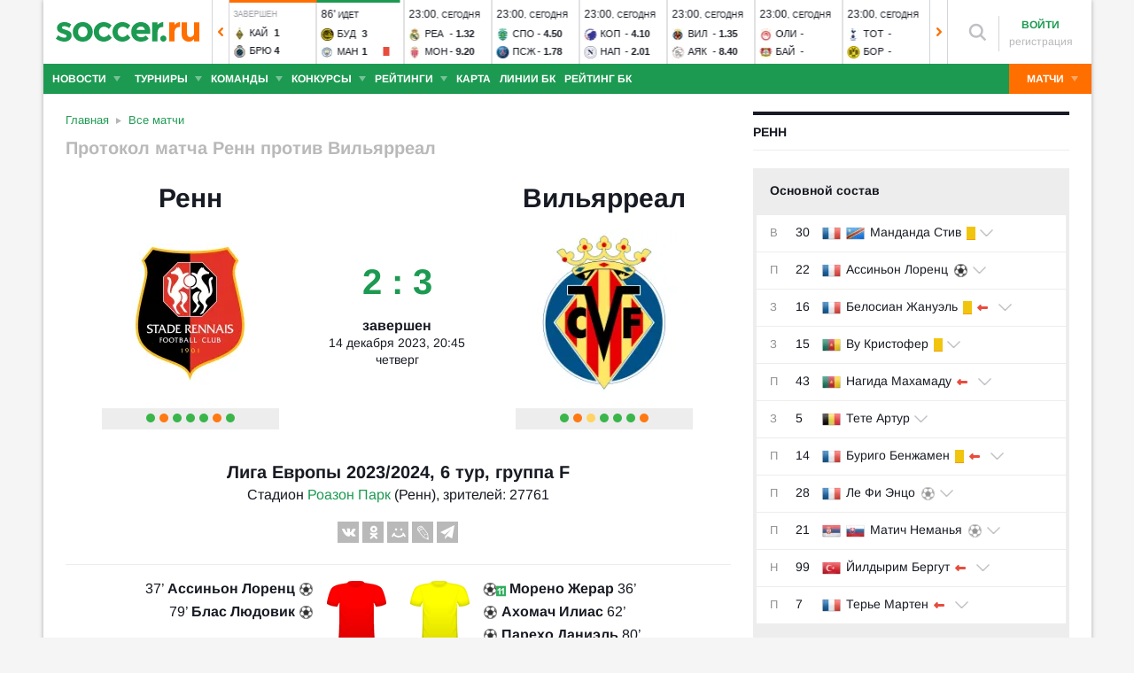

--- FILE ---
content_type: text/html; charset=utf-8
request_url: https://www.soccer.ru/matches/1357344
body_size: 47348
content:
<!DOCTYPE html>
<html lang="ru">
<head>
    <base href="https://www.soccer.ru" />
    <title>Ренн - Вильярреал 14 декабря 2023 - обзор и результат матча</title>
    <meta content="kf_pCSbLpFK2vF-3Wchc-9dWBGD3b-xRd8TP9JBg9RU" name="google-site-verification">
    <meta content="yes" name="mobile-web-app-capable" />
    <meta name="viewport" content="width=device-width">
    <meta name="HandheldFriendly" content="True"/>
    <link rel="alternate" type="application/rss+xml" title="Новости футбола России и мира на Soccer.ru" href="https://www.soccer.ru/rss.xml" />
            <link href="https://www.soccer.ru/sites/all/themes/newtheme/fonts/Arimo.css" rel="stylesheet" media="print" onload="if(media!='all')media='all'">
            <link rel="apple-touch-icon" sizes="57x57" href="/apple-touch-icon-57x57.png">
    <link rel="apple-touch-icon" sizes="60x60" href="/apple-touch-icon-60x60.png">
    <link rel="apple-touch-icon" sizes="72x72" href="/apple-touch-icon-72x72.png">
    <link rel="apple-touch-icon" sizes="76x76" href="/apple-touch-icon-76x76.png">
    <link rel="apple-touch-icon" sizes="114x114" href="/apple-touch-icon-114x114.png">
    <link rel="apple-touch-icon" sizes="120x120" href="/apple-touch-icon-120x120.png">
    <link rel="apple-touch-icon" sizes="144x144" href="/apple-touch-icon-144x144.png">
    <link rel="apple-touch-icon" sizes="152x152" href="/apple-touch-icon-152x152.png">
    <link rel="apple-touch-icon" sizes="180x180" href="/apple-touch-icon-180x180.png">
    <link rel="icon" type="image/png" href="/favicon-16x16.png" sizes="16x16">
    <link rel="icon" type="image/png" href="/favicon-32x32.png" sizes="32x32">
    <link rel="icon" type="image/png" href="/favicon-48x48.png" sizes="48x48">
    <link rel="icon" type="image/png" href="/favicon-96x96.png" sizes="96x96">
    <link rel="icon" type="image/png" href="/favicon-114x114.png" sizes="96x96">
    <link rel="icon" type="image/png" href="/favicon-144x144.png" sizes="144x144">
    <link rel="icon" type="image/png" href="/favicon-192x192.png" sizes="192x192">
    <link rel="manifest" href="/manifest.json" crossorigin="use-credentials">
    <meta name="msapplication-config" content="/browserconfig.xml" />
    <link rel="mask-icon" href="/safari-pinned-tab.svg" color="#5bbad5">
    <meta name="msapplication-TileColor" content="#ffffff">
    <meta name="theme-color" content="#ffffff">
    <meta http-equiv="Content-Type" content="text/html; charset=utf-8" />
<link rel="alternate" media="only screen and (max-width: 640px)" href="https://m.soccer.ru/matches/1357344" />
<meta name="robots" content="noindex" />
<link rel="amphtml" href="https://m.soccer.ru/match-amp/1357344/" />
<meta name="description" content="Обзор и результат матча Ренн - Вильярреал. Лига Европы 2023/2024 на Soccer.ru" />
<meta name="keywords" content="Ренн, Вильярреал, 14 декабря 2023, Лига Европы 2023/2024, 6 тур, футбол, составы, статистика, протокол матча, комментарии" />
<meta name="twitter:card" content="summary_large_image" />
<meta name="twitter:site" content="@www_Soccer_Ru" />
<meta name="twitter:title" content="Ренн - Вильярреал 14.12.2023 на Soccer.ru" />
<meta name="twitter:url" content="https://www.soccer.ru/matches/1357344" />
<meta name="twitter:description" content="Ренн - Вильярреал, футбольный матч 14 декабря 2023. Лига Европы 2023/2024, 6 тур на Soccer.ru" />
<meta name="twitter:image" content="https://www.soccer.ru/match-status-image/1357344" />
<meta name="og:type" content="article" />
<meta name="og:site_name" content="Soccer.ru" />
<meta name="og:title" content="Ренн - Вильярреал 14.12.2023 на Soccer.ru" />
<meta name="og:description" content="Ренн - Вильярреал, футбольный матч 14 декабря 2023. Лига Европы 2023/2024, 6 тур на Soccer.ru" />
<meta name="og:image" content="https://www.soccer.ru/match-status-image/1357344" />
<link rel="canonical" href="https://www.soccer.ru/matches/renn-vs-vilyarreal" />
<meta name="og:url" content="https://www.soccer.ru/matches/1357344" />
<meta name="fb:admins" content="100010243751820" />
<meta name="fb:app_id" content="437363569796119" />
<meta property="fb:pages" content="1371272269617223" />
<meta name="news_keywords" content="Ренн, Вильярреал, 14 декабря 2023, Лига Европы 2023/2024, 6 тур, футбол, составы, статистика, протокол матча, комментарии" />
<link rel="image_src" href="https://www.soccer.ru/match-status-image/1357344" />
    <link type="text/css" rel="stylesheet" href="https://www.soccer.ru/sites/default/files/css/css_IUcL6DN_Px4fYAkyTFH2S9TOm4SoKjkIBupZuzkA5WE.css" media="all" />
    <script src="https://www.soccer.ru/sites/all/themes/newtheme/adframe.js"></script>
    
        <script async src="https://relap.io/api/v6/head.js?token=tMy07mruLFum83B1"></script>
        <script>
        var page_generate_time = 1768937281;
    </script>
    <script src="https://www.soccer.ru/sites/default/files/js/js_M8K2_HEfzJtBQh0clGqbA8r3j4zmfPyRTX5qf2F-s6Y.js"></script>
<script>
<!--//--><![CDATA[//><!--
$(function(){$.post("/ajax/ajax-match-view-stat.php",{nid: 1357344})})
//--><!]]>
</script>
<script src="https://www.soccer.ru/sites/default/files/js/js_XojtoIQkjyR2X0dcj9ynWRXpmNhqdOZR9H98UdVWa_w.js"></script>
<script>
<!--//--><![CDATA[//><!--
jQuery.extend(Drupal.settings, {"basePath":"\/","pathPrefix":"","setHasJsCookie":0,"ajaxPageState":{"theme":"newtheme","theme_token":"GILoRBoNzXCyWqpuBOUDO7K-oR5g9tf4zNGGjIXltfM","jquery_version":"2.2","jquery_version_token":"H82Ru1TaZu2hZrPORmUVFAbyVG6ZswlndjBT_90fuMQ","js":{"sites\/all\/modules\/user_notifications\/pushstream.js":1,"sites\/all\/themes\/newtheme\/js\/match_guess_player.js":1,"sites\/all\/modules\/webpush\/firebase\/firebase-app.js":1,"sites\/all\/modules\/webpush\/firebase\/firebase-messaging.js":1,"sites\/all\/modules\/webpush\/webpush.js":1,"sites\/all\/themes\/newtheme\/js\/matches-update.js":1,"sites\/all\/libraries\/jquery.event.move\/js\/jquery.event.move.js":1,"sites\/all\/libraries\/jquery.event.swipe\/js\/jquery.event.swipe.js":1,"sites\/all\/modules\/colorbox_swipe\/colorbox_swipe.js":1,"sites\/all\/modules\/jquery_update\/replace\/jquery\/2.2\/jquery.min.js":1,"sites\/all\/modules\/new_desine\/js\/my_js_init.js":1,"sites\/all\/modules\/new_desine\/js\/soccer_cookie.js":1,"misc\/jquery-extend-3.4.0.js":1,"misc\/jquery-html-prefilter-3.5.0-backport.js":1,"misc\/jquery.once.js":1,"misc\/drupal.js":1,"sites\/all\/modules\/jquery_update\/js\/jquery_browser.js":1,"sites\/all\/modules\/jquery_update\/replace\/ui\/ui\/minified\/jquery.ui.core.min.js":1,"sites\/all\/modules\/jquery_update\/replace\/ui\/ui\/minified\/jquery.ui.widget.min.js":1,"sites\/all\/modules\/jquery_update\/replace\/ui\/external\/jquery.cookie.js":1,"sites\/all\/modules\/jquery_update\/replace\/jquery.form\/4\/jquery.form.min.js":1,"sites\/all\/modules\/jquery_update\/replace\/ui\/ui\/minified\/jquery.ui.datepicker.min.js":1,"misc\/ui\/jquery.ui.datepicker-1.13.0-backport.js":1,"modules\/locale\/locale.datepicker.js":1,"sites\/all\/modules\/jquery_update\/replace\/ui\/ui\/minified\/jquery.ui.position.min.js":1,"misc\/ui\/jquery.ui.position-1.13.0-backport.js":1,"sites\/all\/modules\/jquery_update\/replace\/ui\/ui\/minified\/jquery.ui.menu.min.js":1,"sites\/all\/modules\/jquery_update\/replace\/ui\/ui\/minified\/jquery.ui.autocomplete.min.js":1,"misc\/ajax.js":1,"sites\/all\/modules\/jquery_update\/js\/jquery_update.js":1,"public:\/\/languages\/ru_vq5BTG5T_fDrgMwwIKpcr6LvYqFAdu-FFhI5C2WQsds.js":1,"sites\/all\/libraries\/colorbox\/jquery.colorbox-min.js":1,"sites\/all\/modules\/colorbox\/js\/colorbox.js":1,"sites\/all\/modules\/colorbox\/js\/colorbox_load.js":1,"sites\/all\/modules\/colorbox\/js\/colorbox_inline.js":1,"misc\/progress.js":1,"sites\/all\/modules\/ctools\/js\/modal.js":1,"sites\/all\/modules\/modal_forms\/js\/modal_forms_popup.js":1,"sites\/all\/libraries\/uniform\/jquery.uniform.min.js":1,"sites\/all\/modules\/uniform\/uniform.js":1,"sites\/all\/themes\/newtheme\/js\/recaptcha.js":1,"scripts\/ya_share.js":1,"sites\/all\/modules\/ckeditor\/plugins\/spoiler\/spoiler.js":1,"sites\/all\/themes\/mytheme\/libs\/fotorama\/fotorama.js":1,"sites\/all\/modules\/new_desine\/js\/fotorama_extended.js":1,"sites\/all\/themes\/newtheme\/js\/galery_slider.js":1,"sites\/all\/themes\/newtheme\/js\/lineup-dev.js":1,"sites\/all\/themes\/newtheme\/js\/sticky-admin.js":1,"sites\/all\/libraries\/tag-it-master\/js\/tag-it.min.js":1,"sites\/all\/modules\/new_desine\/js\/image-source-field.js":1,"sites\/all\/themes\/newtheme\/js\/load-more\/view-match-news.js":1,"sites\/all\/themes\/newtheme\/js\/load-more\/view-match-blogs.js":1,"sites\/all\/modules\/new_desine\/js\/p_messages.js":1,"sites\/all\/modules\/new_desine\/js\/soccer_commands.js":1,"sites\/all\/modules\/soccer_special_banners\/js\/gifbox-banner.js":1,"sites\/all\/themes\/newtheme\/js\/kp_tabs.js":1,"sites\/all\/modules\/soccer_special_banners\/js\/special_functions.js":1,"sites\/all\/modules\/soccer_coments\/last_comment_text.js":1,"sites\/all\/modules\/soccer_coments\/js\/ajax-comands.js":1,"sites\/all\/modules\/soccer_special_banners\/js\/s-banners.js":1,"sites\/all\/themes\/newtheme\/libs\/ion.sound.js":1,"sites\/all\/themes\/newtheme\/js\/match-sound-new.js":1,"0":1,"sites\/all\/modules\/match\/resources\/jquery.tooltip.js":1,"sites\/all\/themes\/newtheme\/js\/soccer-entity-menu.js":1,"sites\/all\/modules\/new_desine\/js\/comments.js":1,"sites\/all\/modules\/person_photos\/swiper\/swiper-bundle.min.js":1,"sites\/all\/themes\/newtheme\/js\/header-matches-swiper.js":1,"sites\/all\/modules\/hybridauth\/js\/hybridauth.onclick.js":1,"sites\/all\/modules\/hybridauth\/js\/hybridauth.modal.js":1,"sites\/all\/themes\/newtheme\/libs\/jquery.mousewheel.js":1,"sites\/all\/themes\/newtheme\/libs\/jquery.tablesorter.min.js":1,"sites\/all\/themes\/newtheme\/libs\/jquery.jscrollpane.min.js":1,"sites\/all\/themes\/newtheme\/js\/lib.js":1,"sites\/all\/themes\/newtheme\/libs\/tooltipster\/dist\/js\/tooltipster.bundle.min.js":1,"sites\/all\/themes\/newtheme\/js\/news_scroll_admin.js":1,"sites\/all\/themes\/newtheme\/js\/script.js":1,"sites\/all\/themes\/newtheme\/js\/lazysizes.min.js":1},"css":{"modules\/system\/system.base.css":1,"modules\/system\/system.menus.css":1,"modules\/system\/system.messages.css":1,"modules\/system\/system.theme.css":1,"misc\/ui\/jquery.ui.core.css":1,"misc\/ui\/jquery.ui.theme.css":1,"misc\/ui\/jquery.ui.datepicker.css":1,"misc\/ui\/jquery.ui.menu.css":1,"misc\/ui\/jquery.ui.autocomplete.css":1,"modules\/field\/theme\/field.css":1,"sites\/all\/modules\/geofield_ymap\/geofield_ymap.css":1,"modules\/node\/node.css":1,"modules\/poll\/poll.css":1,"modules\/user\/user.css":1,"sites\/all\/modules\/ckeditor\/css\/ckeditor.css":1,"sites\/all\/modules\/user_notifications\/user_notifications.css":1,"sites\/all\/libraries\/colorbox\/example3\/colorbox.css":1,"sites\/all\/modules\/ctools\/css\/ctools.css":1,"sites\/all\/modules\/ctools\/css\/modal.css":1,"sites\/all\/modules\/modal_forms\/css\/modal_forms_popup.css":1,"sites\/all\/themes\/newtheme\/css\/guess_player.css":1,"sites\/all\/libraries\/uniform\/css\/uniform.default.css":1,"sites\/all\/modules\/uniform\/uniform.css":1,"sites\/all\/modules\/webpush\/webpush.css":1,"sites\/all\/modules\/ckeditor\/plugins\/spoiler\/css\/spoiler.css":1,"sites\/all\/themes\/mytheme\/libs\/fotorama\/fotorama.css":1,"sites\/default\/files\/css_sprites\/menu-sprites\/icons.css":1,"sites\/default\/files\/css_sprites\/country-flag-sprites\/country_icons.css":1,"sites\/all\/modules\/new_desine\/css\/sprites.css":1,"sites\/all\/themes\/newtheme\/css\/sticky.css":1,"sites\/all\/libraries\/tag-it-master\/css\/jquery.tagit.css":1,"sites\/all\/libraries\/tag-it-master\/css\/tagit.ui-zendesk.css":1,"sites\/all\/modules\/new_desine\/css\/p_messages.css":1,"sites\/all\/modules\/soccer_special_banners\/css\/s-banners.css":1,"sites\/all\/modules\/new_desine\/css\/comments.css":1,"sites\/all\/modules\/person_photos\/swiper\/swiper-bundle.min.css":1,"sites\/all\/themes\/newtheme\/css\/header-matches-swiper.css":1,"sites\/all\/modules\/hybridauth\/plugins\/icon_pack\/hybridauth_16\/hybridauth_16.css":1,"sites\/all\/themes\/newtheme\/css\/bookmaker.css":1,"sites\/all\/modules\/colorbox_swipe\/colorbox_swipe.css":1,"sites\/all\/themes\/newtheme\/libs\/tooltipster\/dist\/css\/tooltipster.bundle.min.css":1,"sites\/all\/themes\/newtheme\/libs\/tooltipster\/dist\/css\/plugins\/tooltipster\/sideTip\/themes\/tooltipster-sideTip-shadow.min.css":1,"sites\/all\/themes\/newtheme\/css\/switch.css":1,"sites\/all\/themes\/newtheme\/buttons.css":1,"sites\/all\/themes\/newtheme\/style.css":1,"sites\/all\/themes\/newtheme\/css\/without-header.css":1,"sites\/all\/themes\/newtheme\/css\/match-grid.css":1,"sites\/all\/themes\/newtheme\/css\/html-list.css":1,"sites\/all\/themes\/newtheme\/libs\/jquery.jscrollpane.css":1,"sites\/all\/themes\/newtheme\/css\/night.css":1}},"branding_overlay":{"pokerstars_on_iphone":"1"},"colorbox":{"opacity":"0.85","current":"{current} \u0438\u0437 {total}","previous":"\u00ab \u041f\u0440\u0435\u0434","next":"\u0421\u043b\u0435\u0434 \u00bb","close":"\u0417\u0430\u043a\u0440\u044b\u0442\u044c","maxWidth":"98%","maxHeight":"98%","fixed":true,"mobiledetect":false,"mobiledevicewidth":"640px","file_public_path":"\/sites\/default\/files","specificPagesDefaultValue":"admin*\nimagebrowser*\nimg_assist*\nimce*\nnode\/add\/*\nnode\/*\/edit\nprint\/*\nprintpdf\/*\nsystem\/ajax\nsystem\/ajax\/*"},"fullscreen_field_font":"30","match_hide_score":{"status":0,"expire":0},"inplay_states":{"1000":{"state_id":"1000","state_name":"Danger","state_rus_name":null},"1003":{"state_id":"1003","state_name":"Goal","state_rus_name":null},"1004":{"state_id":"1004","state_name":"Corner","state_rus_name":null},"1005":{"state_id":"1005","state_name":"YellowCard","state_rus_name":null},"1009":{"state_id":"1009","state_name":"Dfreekick","state_rus_name":null},"1014":{"state_id":"1014","state_name":"Kick Off","state_rus_name":null},"1015":{"state_id":"1015","state_name":"Half Time","state_rus_name":null},"1016":{"state_id":"1016","state_name":"2nd Half Start","state_rus_name":null},"1017":{"state_id":"1017","state_name":"Full Time","state_rus_name":null},"1018":{"state_id":"1018","state_name":"Over Time - Kick Off","state_rus_name":null},"1019":{"state_id":"1019","state_name":"Over Time - Half Time","state_rus_name":null},"1020":{"state_id":"1020","state_name":"Over Time - 2nd Half","state_rus_name":null},"1021":{"state_id":"1021","state_name":"Over Time - Full Time","state_rus_name":null},"1022":{"state_id":"1022","state_name":"Penalty Shoot Out","state_rus_name":null},"1023":{"state_id":"1023","state_name":"Penalty missed","state_rus_name":null},"1025":{"state_id":"1025","state_name":"Injury","state_rus_name":null},"1026":{"state_id":"1026","state_name":"InjuryTime","state_rus_name":null},"1233":{"state_id":"1233","state_name":"Match Info","state_rus_name":null},"1234":{"state_id":"1234","state_name":"Offside","state_rus_name":null},"1237":{"state_id":"1237","state_name":"Zoned Throw","state_rus_name":null},"1238":{"state_id":"1238","state_name":"Substitution","state_rus_name":null},"1330":{"state_id":"1330","state_name":"VAR - In Progress","state_rus_name":null},"1331":{"state_id":"1331","state_name":"VAR - Reviewing Red Card","state_rus_name":null},"1332":{"state_id":"1332","state_name":"VAR - Reviewing Goal","state_rus_name":null},"1333":{"state_id":"1333","state_name":"VAR - Reviewing Penalty","state_rus_name":null},"2104":{"state_id":"2104","state_name":"Away Team Kick Off","state_rus_name":null},"10008":{"state_id":"10008","state_name":"Home Team Penalty Score","state_rus_name":null},"10009":{"state_id":"10009","state_name":"Home Team Penalty Miss","state_rus_name":null},"10021":{"state_id":"10021","state_name":"Home Team Penalty To Take","state_rus_name":null},"11000":{"state_id":"11000","state_name":"Home Team Dangerous Attack","state_rus_name":null},"11001":{"state_id":"11001","state_name":"Home Team Attack","state_rus_name":null},"11002":{"state_id":"11002","state_name":"Home Team In Possession","state_rus_name":null},"11003":{"state_id":"11003","state_name":"Home Team Goal","state_rus_name":null},"11004":{"state_id":"11004","state_name":"Home Team Corner","state_rus_name":null},"11005":{"state_id":"11005","state_name":"Home Team Yellow Card","state_rus_name":null},"11006":{"state_id":"11006","state_name":"Home Team Red Card","state_rus_name":null},"11007":{"state_id":"11007","state_name":"Home Team Goal Kick","state_rus_name":null},"11008":{"state_id":"11008","state_name":"Home Team Penalty","state_rus_name":null},"11009":{"state_id":"11009","state_name":"Home Team Dangerous Free Kick","state_rus_name":null},"11010":{"state_id":"11010","state_name":"Home Team Free Kick","state_rus_name":null},"11011":{"state_id":"11011","state_name":"Home Team Shot on Goal","state_rus_name":null},"11012":{"state_id":"11012","state_name":"Home Team Shot off Goal","state_rus_name":null},"11013":{"state_id":"11013","state_name":"Home Team Substitution","state_rus_name":null},"11014":{"state_id":"11014","state_name":"Home Team Kick Off","state_rus_name":null},"11016":{"state_id":"11016","state_name":"Home Secondhalf","state_rus_name":null},"11022":{"state_id":"11022","state_name":"Home Penaltyshootout","state_rus_name":null},"11023":{"state_id":"11023","state_name":"Home Team Penalty missed","state_rus_name":null},"11024":{"state_id":"11024","state_name":"Home Throw","state_rus_name":null},"11025":{"state_id":"11025","state_name":"Home Team Injury","state_rus_name":null},"11026":{"state_id":"11026","state_name":"Home InjuryTime","state_rus_name":null},"11234":{"state_id":"11234","state_name":"Home Team Offside","state_rus_name":null},"11237":{"state_id":"11237","state_name":"Home Team Zoned Throw","state_rus_name":null},"11238":{"state_id":"11238","state_name":"Home Team Substitution","state_rus_name":null},"11300":{"state_id":"11300","state_name":"Home TakeOnDangerousAttack","state_rus_name":null},"11301":{"state_id":"11301","state_name":"Home TakeOnAttack","state_rus_name":null},"11302":{"state_id":"11302","state_name":"Home TakeOnSafePossession","state_rus_name":null},"11330":{"state_id":"11330","state_name":"Home Team VAR - In Progress","state_rus_name":null},"11331":{"state_id":"11331","state_name":"Home Team VAR - Reviewing Red Card","state_rus_name":null},"11332":{"state_id":"11332","state_name":"Home Team VAR - Reviewing Goal","state_rus_name":null},"11333":{"state_id":"11333","state_name":"Home Team VAR - Reviewing Penalty","state_rus_name":null},"11901":{"state_id":"11901","state_name":"Home Team Corner - Top","state_rus_name":null},"11902":{"state_id":"11902","state_name":"Home Team Corner - Bottom","state_rus_name":null},"11931":{"state_id":"11931","state_name":"Home Team Freekick - Pos. 1","state_rus_name":null},"11932":{"state_id":"11932","state_name":"Home Team Freekick - Pos. 4","state_rus_name":null},"11933":{"state_id":"11933","state_name":"Home Team Freekick - Pos. 2","state_rus_name":null},"11934":{"state_id":"11934","state_name":"Home Team Freekick - Pos. 5","state_rus_name":null},"11935":{"state_id":"11935","state_name":"Home Team Freekick - Pos. 3","state_rus_name":null},"11936":{"state_id":"11936","state_name":"Home Team Freekick - Pos. 6","state_rus_name":null},"20008":{"state_id":"20008","state_name":"Away Team Penalty Score","state_rus_name":null},"20009":{"state_id":"20009","state_name":"Away Team Penalty Miss","state_rus_name":null},"20021":{"state_id":"20021","state_name":"Away Team Penalty To Take","state_rus_name":null},"21000":{"state_id":"21000","state_name":"Away Team Dangerous Attack","state_rus_name":null},"21001":{"state_id":"21001","state_name":"Away Team Attack","state_rus_name":null},"21002":{"state_id":"21002","state_name":"Away Team in Possession","state_rus_name":null},"21003":{"state_id":"21003","state_name":"Away Team Goal","state_rus_name":null},"21004":{"state_id":"21004","state_name":"Away Team Corner","state_rus_name":null},"21005":{"state_id":"21005","state_name":"Away Team Yellow Card","state_rus_name":null},"21006":{"state_id":"21006","state_name":"Away Team Red Card","state_rus_name":null},"21007":{"state_id":"21007","state_name":"Away Team Goal Kick","state_rus_name":null},"21008":{"state_id":"21008","state_name":"Away Team Penalty","state_rus_name":null},"21009":{"state_id":"21009","state_name":"Away Team Dangerous Free Kick","state_rus_name":null},"21010":{"state_id":"21010","state_name":"Away Team Free Kick","state_rus_name":null},"21011":{"state_id":"21011","state_name":"Away Team Shot on Goal","state_rus_name":null},"21012":{"state_id":"21012","state_name":"Away Team Shot off Goal","state_rus_name":null},"21013":{"state_id":"21013","state_name":"Away Team Substitution","state_rus_name":null},"21014":{"state_id":"21014","state_name":"Away Kickoff","state_rus_name":null},"21016":{"state_id":"21016","state_name":"Away Secondhalf","state_rus_name":null},"21022":{"state_id":"21022","state_name":"Away Penaltyshootout","state_rus_name":null},"21023":{"state_id":"21023","state_name":"Away Team Penalty missed","state_rus_name":null},"21024":{"state_id":"21024","state_name":"Away Throw","state_rus_name":null},"21025":{"state_id":"21025","state_name":"Away Team Injury","state_rus_name":null},"21026":{"state_id":"21026","state_name":"Away InjuryTime","state_rus_name":null},"21234":{"state_id":"21234","state_name":"Away Team Offside","state_rus_name":null},"21237":{"state_id":"21237","state_name":"Away Team Zoned Throw","state_rus_name":null},"21238":{"state_id":"21238","state_name":"Away Team Substitution","state_rus_name":null},"21300":{"state_id":"21300","state_name":"Away TakeOnDangerousAttack","state_rus_name":null},"21301":{"state_id":"21301","state_name":"Away TakeOnAttack","state_rus_name":null},"21302":{"state_id":"21302","state_name":"Away TakeOnSafePossession","state_rus_name":null},"21330":{"state_id":"21330","state_name":"Away Team VAR - In Progress","state_rus_name":null},"21331":{"state_id":"21331","state_name":"Away Team VAR - Reviewing Red Card","state_rus_name":null},"21332":{"state_id":"21332","state_name":"Away Team VAR - Reviewing Goal","state_rus_name":null},"21333":{"state_id":"21333","state_name":"Away Team VAR - Reviewing Penalty","state_rus_name":null},"21901":{"state_id":"21901","state_name":"Away Team Corner - Top","state_rus_name":null},"21902":{"state_id":"21902","state_name":"Away Team Corner - Bottom","state_rus_name":null},"21931":{"state_id":"21931","state_name":"Away Team Freekick - Pos. 7","state_rus_name":null},"21932":{"state_id":"21932","state_name":"Away Team Freekick - Pos. 10","state_rus_name":null},"21933":{"state_id":"21933","state_name":"Away Team Freekick - Pos. 8","state_rus_name":null},"21934":{"state_id":"21934","state_name":"Away Team Freekick - Pos. 11","state_rus_name":null},"21935":{"state_id":"21935","state_name":"Away Team Freekick - Pos. 9","state_rus_name":null},"21936":{"state_id":"21936","state_name":"Away Team Freekick - Pos. 12","state_rus_name":null}},"CToolsModal":{"loadingText":"\u0417\u0430\u0433\u0440\u0443\u0437\u043a\u0430...","closeText":"\u0417\u0430\u043a\u0440\u044b\u0442\u044c \u041e\u043a\u043d\u043e","closeImage":"\u003Cimg typeof=\u0022foaf:Image\u0022 src=\u0022https:\/\/www.soccer.ru\/sites\/all\/modules\/ctools\/images\/icon-close-window.png\u0022 alt=\u0022\u0417\u0430\u043a\u0440\u044b\u0442\u044c \u043e\u043a\u043d\u043e\u0022 title=\u0022\u0417\u0430\u043a\u0440\u044b\u0442\u044c \u043e\u043a\u043d\u043e\u0022 \/\u003E","throbber":"\u003Cimg typeof=\u0022foaf:Image\u0022 src=\u0022https:\/\/www.soccer.ru\/sites\/all\/modules\/ctools\/images\/throbber.gif\u0022 alt=\u0022\u0417\u0430\u0433\u0440\u0443\u0437\u043a\u0430\u0022 title=\u0022\u0417\u0430\u0433\u0440\u0443\u0437\u043a\u0430...\u0022 \/\u003E"},"modal-popup-small":{"modalSize":{"type":"fixed","width":300,"height":300},"modalOptions":{"opacity":0.85,"background":"#000"},"animation":"fadeIn","modalTheme":"ModalFormsPopup","throbber":"\u003Cimg typeof=\u0022foaf:Image\u0022 src=\u0022https:\/\/www.soccer.ru\/sites\/all\/modules\/modal_forms\/images\/loading_animation.gif\u0022 alt=\u0022\u0417\u0430\u0433\u0440\u0443\u0437\u043a\u0430...\u0022 title=\u0022\u0417\u0430\u0433\u0440\u0443\u0437\u043a\u0430\u0022 \/\u003E","closeText":"\u0417\u0430\u043a\u0440\u044b\u0442\u044c"},"modal-popup-medium":{"modalSize":{"type":"fixed","width":550,"height":450},"modalOptions":{"opacity":0.85,"background":"#000"},"animation":"fadeIn","modalTheme":"ModalFormsPopup","throbber":"\u003Cimg typeof=\u0022foaf:Image\u0022 src=\u0022https:\/\/www.soccer.ru\/sites\/all\/modules\/modal_forms\/images\/loading_animation.gif\u0022 alt=\u0022\u0417\u0430\u0433\u0440\u0443\u0437\u043a\u0430...\u0022 title=\u0022\u0417\u0430\u0433\u0440\u0443\u0437\u043a\u0430\u0022 \/\u003E","closeText":"\u0417\u0430\u043a\u0440\u044b\u0442\u044c"},"modal-popup-large":{"modalSize":{"type":"scale","width":0.8,"height":0.8},"modalOptions":{"opacity":0.85,"background":"#000"},"animation":"fadeIn","modalTheme":"ModalFormsPopup","throbber":"\u003Cimg typeof=\u0022foaf:Image\u0022 src=\u0022https:\/\/www.soccer.ru\/sites\/all\/modules\/modal_forms\/images\/loading_animation.gif\u0022 alt=\u0022\u0417\u0430\u0433\u0440\u0443\u0437\u043a\u0430...\u0022 title=\u0022\u0417\u0430\u0433\u0440\u0443\u0437\u043a\u0430\u0022 \/\u003E","closeText":"\u0417\u0430\u043a\u0440\u044b\u0442\u044c"},"soccer_guess_player":{"questions_count":"20","time_per_question":"10","time_before_result":"10"},"uniform":{"selectors":["input:checkbox","input:file","input:radio","select"],"not":".cke_button__ocupload input,.noUniform"},"user_tags":[],"webpush":{"push_subscribe_window":"\u003Cdiv class=\u0022webpush-subscribe\u0022\u003E\r\n\t\u003Cdiv class=\u0022arrow\u0022\u003E\r\n\t\t\u0026nbsp;\u003C\/div\u003E\r\n\r\n\t\u003Cdiv class=\u0022push-block\u0022\u003E\r\n\t\t\u003Cdiv class=\u0022push-block-title\u0022\u003E\r\n\t\t\t\u003Cdiv\u003E\r\n\t\t\t\t\u0425\u043e\u0442\u0438\u0442\u0435 \u0432\u0441\u0435\u0433\u0434\u0430 \u0431\u044b\u0442\u044c \u0432 \u043a\u0443\u0440\u0441\u0435 \u0441\u0430\u043c\u044b\u0445 \u0438\u043d\u0442\u0435\u0440\u0435\u0441\u043d\u044b\u0445 \u043d\u043e\u0432\u043e\u0441\u0442\u0435\u0439 \u043e \u0444\u0443\u0442\u0431\u043e\u043b\u0435?\u003C\/div\u003E\r\n\t\t\u003C\/div\u003E\r\n\r\n\t\t\u003Cdiv class=\u0022content\u0022\u003E\r\n\t\t\t\u003Cdiv class=\u0022t1\u0022\u003E\r\n\t\t\t\t\u041c\u044b \u0431\u0443\u0434\u0435\u043c \u043f\u0440\u0438\u0441\u044b\u043b\u0430\u0442\u044c \u0442\u043e\u043b\u044c\u043a\u043e \u0432\u0430\u0436\u043d\u044b\u0435 \u0443\u0432\u0435\u0434\u043e\u043c\u043b\u0435\u043d\u0438\u044f \u0432 \u0431\u0440\u0430\u0443\u0437\u0435\u0440\u0435\u003C\/div\u003E\r\n\r\n\t\t\t\u003Cdiv class=\u0022buttons\u0022\u003E\r\n\t\t\t\t\u003Cdiv class=\u0022subscribe-complete\u0022\u003E\r\n\t\t\t\t\t\u041f\u043e\u0434\u043f\u0438\u0441\u0430\u0442\u044c\u0441\u044f\u003C\/div\u003E\r\n\r\n\t\t\t\t\u003Cdiv class=\u0022subscribe-cancel\u0022\u003E\r\n\t\t\t\t\t\u041d\u0435 \u0441\u0435\u0439\u0447\u0430\u0441\u003C\/div\u003E\r\n\t\t\t\u003C\/div\u003E\r\n\t\t\u003C\/div\u003E\r\n\t\u003C\/div\u003E\r\n\u003C\/div\u003E","push_show_after":"5"},"jquery":{"ui":{"datepicker":{"isRTL":false,"firstDay":"1"}}},"audio_player_auto_next":1,"fantasy_hide_player_team":1});
//--><!]]>
</script>
    <meta name="msvalidate.01" content="C48DDEB1D8DFC6185CD57DF1A928323B" />
<meta name="pmail-verification" content="e6960a7821012200ca1517969dd0d04d">
    <script>window.yaContextCb = window.yaContextCb || []</script>
    <script src="https://yandex.ru/ads/system/context.js" async></script>
           <!-- advertronic -->
        <link rel="preconnect" href="https://cdn.advertronic.io">
        <link rel="preload" href="https://cdn.advertronic.io/b/5ac6148c-fb9d-4d80-ab14-211960795680.json" as="fetch" type="application/json" crossorigin>
        <script src="https://cdn.advertronic.io/j/s.js" type="module"  async></script>
        <script>
            (window.advertronic = window.advertronic || {cmd:[]}).cmd.push({
                init:{userId: '5ac6148c-fb9d-4d80-ab14-211960795680'}
            });
        </script>
        <!--/ advertronic -->
    
<!-- Top.Mail.Ru counter -->
<script type="text/javascript">
var _tmr = window._tmr || (window._tmr = []);
_tmr.push({id: "884378", type: "pageView", start: (new Date()).getTime()});
(function (d, w, id) {
  if (d.getElementById(id)) return;
  var ts = d.createElement("script"); ts.type = "text/javascript"; ts.async = true; ts.id = id;
  ts.src = "https://top-fwz1.mail.ru/js/code.js";
  var f = function () {var s = d.getElementsByTagName("script")[0]; s.parentNode.insertBefore(ts, s);};
  if (w.opera == "[object Opera]") { d.addEventListener("DOMContentLoaded", f, false); } else { f(); }
})(document, window, "tmr-code");
</script>
<noscript><div><img src="https://top-fwz1.mail.ru/counter?id=884378;js=na" style="position:absolute;left:-9999px;" alt="Top.Mail.Ru" /></div></noscript>
<!-- /Top.Mail.Ru counter -->    </head>
<body data-full_mode="0" class="html not-front not-logged-in no-sidebars page-matches page-matches- page-matches-1357344  red theme-desktop"  data-timestamp="1768937281">
<script>
    if(soccerGetCookie('night_mode_') !== null && parseInt(soccerGetCookie('night_mode_')) === 1){
        $('body').addClass('night');
    }
</script>
  <div id="adv"></div>
        <div id="site" class="site-wrapp">
            <div class="wrapper">
        <div id="site-inner">
                            <div itemscope itemtype="http://schema.org/WPHeader" id="header">
                    <meta itemprop="headline" content="Soccer.ru">
                    <meta itemprop="description" content="Обзор и результат матча Ренн - Вильярреал. Лига Европы 2023/2024 на Soccer.ru">
                                        <div class="logo"><a href="/"><img width="162" height="34" src="/sites/all/themes/newtheme/images/soccer-logo-690.svg" alt="Футбол" title="Футбол" onerror="this.src='/sites/all/themes/newtheme/images/logo690.png';this.height='22';$(this).css('padding-top','27px');$(this).css('padding-bottom','24px')"/></a></div>                       <div class="region region-header">
    <div id="block-new-desine-top-matches" class="block block-new-desine block-new-desine-top-matches">

    
  <div class="content">
                  <div class="slider" data-start="4" data-total="31">
        <div class="s-imgs">
            <div class="s-imgs-in" style="width: 3038px;">
                                                        <div class="s-slide s-slide-0" style="" data-num="1" title="Лацио - Комо">
                                                <div class="r-border"></div>
                        <div class="match-status-bar" style="width: 100%;background: #ff6f00;"></div>                                                <!--[if lt IE 8]><!--><a href="/matches/lacio-vs-komo" class="mlink">
                            <object type="soccer/link"><!--<![endif]-->
                                <div class="match match-1434422" data-mid="1434422">
                                    <div class="m-status gray">
                                        <span class="match-time">22:45</span>, <span class="match-day">вчера</span>                                    </div>
                                    <div class="teams">
                                        <div class="t-name h"><div class="tlogo"><picture><source srcset="/sites/all/themes/newtheme/images/ball.webp" data-srcset="https://www.soccer.ru/sites/default/files/styles/new_desine_14_14_webp/public/logos/big/lacio.png?itok=STZxBf9T 1x, https://www.soccer.ru/sites/default/files/styles/28x28x2_w/public/logos/big/lacio.png?itok=voZPYPrV 1.5x, https://www.soccer.ru/sites/default/files/styles/28x28x2_w/public/logos/big/lacio.png?itok=voZPYPrV 2x, https://www.soccer.ru/sites/default/files/styles/42x42x2_w/public/logos/big/lacio.png?itok=O5rAOXXo 3x" type="image/webp"><img class="lazyload" alt="Логотип футбольный клуб Лацио" title="Логотип футбольный клуб Лацио" src="/sites/all/themes/newtheme/images/ball.svg" data-src="https://www.soccer.ru/sites/default/files/styles/new_desine_14_14/public/logos/big/lacio.png?itok=7JOkMGK0" data-srcset="https://www.soccer.ru/sites/default/files/styles/new_desine_14_14/public/logos/big/lacio.png?itok=7JOkMGK0 1x, https://www.soccer.ru/sites/default/files/styles/28x28x2/public/logos/big/lacio.png?itok=7TY3TB94 1.5x, https://www.soccer.ru/sites/default/files/styles/28x28x2/public/logos/big/lacio.png?itok=7TY3TB94 2x, https://www.soccer.ru/sites/default/files/styles/42x42x2/public/logos/big/lacio.png?itok=HRgcDnld 3x" width="14" height="14"/></picture><noscript><img class="" alt="Логотип футбольный клуб Лацио" title="Логотип футбольный клуб Лацио" src="https://www.soccer.ru/sites/default/files/styles/new_desine_14_14/public/logos/big/lacio.png?itok=7JOkMGK0" data-srcset="https://www.soccer.ru/sites/default/files/styles/new_desine_14_14/public/logos/big/lacio.png?itok=7JOkMGK0 1x, https://www.soccer.ru/sites/default/files/styles/28x28x2/public/logos/big/lacio.png?itok=7TY3TB94 1.5x, https://www.soccer.ru/sites/default/files/styles/28x28x2/public/logos/big/lacio.png?itok=7TY3TB94 2x, https://www.soccer.ru/sites/default/files/styles/42x42x2/public/logos/big/lacio.png?itok=HRgcDnld 3x" width="14" height="14"/></noscript></div><div class="tname"><a class="tlink" href="/lacio" title="Лацио">Лац</a></div><div class="sc">0</div></div><div class="t-name v"><div class="tlogo"><picture><source srcset="/sites/all/themes/newtheme/images/ball.webp" data-srcset="https://www.soccer.ru/sites/default/files/styles/new_desine_14_14_webp/public/logos/big/komo.png?itok=TgU16vTV 1x, https://www.soccer.ru/sites/default/files/styles/28x28x2_w/public/logos/big/komo.png?itok=gb0DU1n6 1.5x, https://www.soccer.ru/sites/default/files/styles/28x28x2_w/public/logos/big/komo.png?itok=gb0DU1n6 2x, https://www.soccer.ru/sites/default/files/styles/42x42x2_w/public/logos/big/komo.png?itok=fIQriCfJ 3x" type="image/webp"><img class="lazyload" alt="Логотип футбольный клуб Комо" title="Логотип футбольный клуб Комо" src="/sites/all/themes/newtheme/images/ball.svg" data-src="https://www.soccer.ru/sites/default/files/styles/new_desine_14_14/public/logos/big/komo.png?itok=XFF5pThN" data-srcset="https://www.soccer.ru/sites/default/files/styles/new_desine_14_14/public/logos/big/komo.png?itok=XFF5pThN 1x, https://www.soccer.ru/sites/default/files/styles/28x28x2/public/logos/big/komo.png?itok=s0J59-Wd 1.5x, https://www.soccer.ru/sites/default/files/styles/28x28x2/public/logos/big/komo.png?itok=s0J59-Wd 2x, https://www.soccer.ru/sites/default/files/styles/42x42x2/public/logos/big/komo.png?itok=51X1yAhn 3x" width="14" height="14"/></picture><noscript><img class="" alt="Логотип футбольный клуб Комо" title="Логотип футбольный клуб Комо" src="https://www.soccer.ru/sites/default/files/styles/new_desine_14_14/public/logos/big/komo.png?itok=XFF5pThN" data-srcset="https://www.soccer.ru/sites/default/files/styles/new_desine_14_14/public/logos/big/komo.png?itok=XFF5pThN 1x, https://www.soccer.ru/sites/default/files/styles/28x28x2/public/logos/big/komo.png?itok=s0J59-Wd 1.5x, https://www.soccer.ru/sites/default/files/styles/28x28x2/public/logos/big/komo.png?itok=s0J59-Wd 2x, https://www.soccer.ru/sites/default/files/styles/42x42x2/public/logos/big/komo.png?itok=51X1yAhn 3x" width="14" height="14"/></noscript></div><div class="tname"><a class="tlink" href="/komo" title="Комо">Ком</a></div><div class="sc">3</div></div>                                    </div>
                                </div>
                                <!--[if lt IE 8]><!--></object>
                        </a><!--<![endif]-->
                    </div>
                                                        <div class="s-slide s-slide-1" style="" data-num="2" title="Эльче - Севилья">
                                                <div class="r-border"></div>
                        <div class="match-status-bar" style="width: 100%;background: #ff6f00;"></div>                                                <!--[if lt IE 8]><!--><a href="/matches/elche-vs-sevilya" class="mlink">
                            <object type="soccer/link"><!--<![endif]-->
                                <div class="match match-1437016" data-mid="1437016">
                                    <div class="m-status gray">
                                        <span class="match-time">23:00</span>, <span class="match-day">вчера</span>                                    </div>
                                    <div class="teams">
                                        <div class="t-name h"><div class="tlogo"><picture><source srcset="/sites/all/themes/newtheme/images/ball.webp" data-srcset="https://www.soccer.ru/sites/default/files/styles/new_desine_14_14_webp/public/teams-logo/elche1.png?itok=BeAERrMw 1x, https://www.soccer.ru/sites/default/files/styles/28x28x2_w/public/teams-logo/elche1.png?itok=3-y30ehM 1.5x, https://www.soccer.ru/sites/default/files/styles/28x28x2_w/public/teams-logo/elche1.png?itok=3-y30ehM 2x, https://www.soccer.ru/sites/default/files/styles/42x42x2_w/public/teams-logo/elche1.png?itok=Y3LgRZK_ 3x" type="image/webp"><img class="lazyload" alt="Логотип футбольный клуб Эльче" title="Логотип футбольный клуб Эльче" src="/sites/all/themes/newtheme/images/ball.svg" data-src="https://www.soccer.ru/sites/default/files/styles/new_desine_14_14/public/teams-logo/elche1.png?itok=ipX_Sayy" data-srcset="https://www.soccer.ru/sites/default/files/styles/new_desine_14_14/public/teams-logo/elche1.png?itok=ipX_Sayy 1x, https://www.soccer.ru/sites/default/files/styles/28x28x2/public/teams-logo/elche1.png?itok=_Nb4raNW 1.5x, https://www.soccer.ru/sites/default/files/styles/28x28x2/public/teams-logo/elche1.png?itok=_Nb4raNW 2x, https://www.soccer.ru/sites/default/files/styles/42x42x2/public/teams-logo/elche1.png?itok=nCNQKYiH 3x" width="14" height="14"/></picture><noscript><img class="" alt="Логотип футбольный клуб Эльче" title="Логотип футбольный клуб Эльче" src="https://www.soccer.ru/sites/default/files/styles/new_desine_14_14/public/teams-logo/elche1.png?itok=ipX_Sayy" data-srcset="https://www.soccer.ru/sites/default/files/styles/new_desine_14_14/public/teams-logo/elche1.png?itok=ipX_Sayy 1x, https://www.soccer.ru/sites/default/files/styles/28x28x2/public/teams-logo/elche1.png?itok=_Nb4raNW 1.5x, https://www.soccer.ru/sites/default/files/styles/28x28x2/public/teams-logo/elche1.png?itok=_Nb4raNW 2x, https://www.soccer.ru/sites/default/files/styles/42x42x2/public/teams-logo/elche1.png?itok=nCNQKYiH 3x" width="14" height="14"/></noscript></div><div class="tname"><a class="tlink" href="/elche" title="Эльче">Эль</a></div><div class="sc">2</div></div><div class="t-name v"><div class="tlogo"><picture><source srcset="/sites/all/themes/newtheme/images/ball.webp" data-srcset="https://www.soccer.ru/sites/default/files/styles/new_desine_14_14_webp/public/teams-logo/sevilya.png?itok=SuyLY-zJ 1x, https://www.soccer.ru/sites/default/files/styles/28x28x2_w/public/teams-logo/sevilya.png?itok=NVQY6kei 1.5x, https://www.soccer.ru/sites/default/files/styles/28x28x2_w/public/teams-logo/sevilya.png?itok=NVQY6kei 2x, https://www.soccer.ru/sites/default/files/styles/42x42x2_w/public/teams-logo/sevilya.png?itok=RXix2L-Z 3x" type="image/webp"><img class="lazyload" alt="Логотип футбольный клуб Севилья" title="Логотип футбольный клуб Севилья" src="/sites/all/themes/newtheme/images/ball.svg" data-src="https://www.soccer.ru/sites/default/files/styles/new_desine_14_14/public/teams-logo/sevilya.png?itok=rOiCvICE" data-srcset="https://www.soccer.ru/sites/default/files/styles/new_desine_14_14/public/teams-logo/sevilya.png?itok=rOiCvICE 1x, https://www.soccer.ru/sites/default/files/styles/28x28x2/public/teams-logo/sevilya.png?itok=CDGTmqkg 1.5x, https://www.soccer.ru/sites/default/files/styles/28x28x2/public/teams-logo/sevilya.png?itok=CDGTmqkg 2x, https://www.soccer.ru/sites/default/files/styles/42x42x2/public/teams-logo/sevilya.png?itok=U9B-ygfN 3x" width="14" height="14"/></picture><noscript><img class="" alt="Логотип футбольный клуб Севилья" title="Логотип футбольный клуб Севилья" src="https://www.soccer.ru/sites/default/files/styles/new_desine_14_14/public/teams-logo/sevilya.png?itok=rOiCvICE" data-srcset="https://www.soccer.ru/sites/default/files/styles/new_desine_14_14/public/teams-logo/sevilya.png?itok=rOiCvICE 1x, https://www.soccer.ru/sites/default/files/styles/28x28x2/public/teams-logo/sevilya.png?itok=CDGTmqkg 1.5x, https://www.soccer.ru/sites/default/files/styles/28x28x2/public/teams-logo/sevilya.png?itok=CDGTmqkg 2x, https://www.soccer.ru/sites/default/files/styles/42x42x2/public/teams-logo/sevilya.png?itok=U9B-ygfN 3x" width="14" height="14"/></noscript></div><div class="tname"><a class="tlink" href="/sevilya" title="Севилья">Сев</a></div><div class="sc">2</div></div>                                    </div>
                                </div>
                                <!--[if lt IE 8]><!--></object>
                        </a><!--<![endif]-->
                    </div>
                                                        <div class="s-slide s-slide-2" style="" data-num="3" title="Брайтон энд Хоув Альбион - Борнмут">
                                                <div class="r-border"></div>
                        <div class="match-status-bar" style="width: 100%;background: #ff6f00;"></div>                                                <!--[if lt IE 8]><!--><a href="/matches/brayton-vs-bornmut" class="mlink">
                            <object type="soccer/link"><!--<![endif]-->
                                <div class="match match-1458777" data-mid="1458777">
                                    <div class="m-status gray">
                                        <span class="match-time">23:00</span>, <span class="match-day">вчера</span>                                    </div>
                                    <div class="teams">
                                        <div class="t-name h"><div class="tlogo"><picture><source srcset="/sites/all/themes/newtheme/images/ball.webp" data-srcset="https://www.soccer.ru/sites/default/files/styles/new_desine_14_14_webp/public/logos/big/703.png?itok=0Dkn3N-5 1x, https://www.soccer.ru/sites/default/files/styles/28x28x2_w/public/logos/big/703.png?itok=Oq_4P3dj 1.5x, https://www.soccer.ru/sites/default/files/styles/28x28x2_w/public/logos/big/703.png?itok=Oq_4P3dj 2x, https://www.soccer.ru/sites/default/files/styles/42x42x2_w/public/logos/big/703.png?itok=YrAtg7Yf 3x" type="image/webp"><img class="lazyload" alt="Логотип футбольный клуб Брайтон" title="Логотип футбольный клуб Брайтон" src="/sites/all/themes/newtheme/images/ball.svg" data-src="https://www.soccer.ru/sites/default/files/styles/new_desine_14_14/public/logos/big/703.png?itok=32dgjXft" data-srcset="https://www.soccer.ru/sites/default/files/styles/new_desine_14_14/public/logos/big/703.png?itok=32dgjXft 1x, https://www.soccer.ru/sites/default/files/styles/28x28x2/public/logos/big/703.png?itok=EXo_SODx 1.5x, https://www.soccer.ru/sites/default/files/styles/28x28x2/public/logos/big/703.png?itok=EXo_SODx 2x, https://www.soccer.ru/sites/default/files/styles/42x42x2/public/logos/big/703.png?itok=64DSBZmq 3x" width="14" height="14"/></picture><noscript><img class="" alt="Логотип футбольный клуб Брайтон" title="Логотип футбольный клуб Брайтон" src="https://www.soccer.ru/sites/default/files/styles/new_desine_14_14/public/logos/big/703.png?itok=32dgjXft" data-srcset="https://www.soccer.ru/sites/default/files/styles/new_desine_14_14/public/logos/big/703.png?itok=32dgjXft 1x, https://www.soccer.ru/sites/default/files/styles/28x28x2/public/logos/big/703.png?itok=EXo_SODx 1.5x, https://www.soccer.ru/sites/default/files/styles/28x28x2/public/logos/big/703.png?itok=EXo_SODx 2x, https://www.soccer.ru/sites/default/files/styles/42x42x2/public/logos/big/703.png?itok=64DSBZmq 3x" width="14" height="14"/></noscript></div><div class="tname"><a class="tlink" href="/brayton" title="Брайтон">Бра</a></div><div class="sc">1</div></div><div class="t-name v"><div class="tlogo"><picture><source srcset="/sites/all/themes/newtheme/images/ball.webp" data-srcset="https://www.soccer.ru/sites/default/files/styles/new_desine_14_14_webp/public/logos/big/526.jpg?itok=trx6xnZ9 1x, https://www.soccer.ru/sites/default/files/styles/28x28x2_w/public/logos/big/526.jpg?itok=_z65WayA 1.5x, https://www.soccer.ru/sites/default/files/styles/28x28x2_w/public/logos/big/526.jpg?itok=_z65WayA 2x, https://www.soccer.ru/sites/default/files/styles/42x42x2_w/public/logos/big/526.jpg?itok=38zaBQ83 3x" type="image/webp"><img class="lazyload" alt="Логотип футбольный клуб Борнмут" title="Логотип футбольный клуб Борнмут" src="/sites/all/themes/newtheme/images/ball.svg" data-src="https://www.soccer.ru/sites/default/files/styles/new_desine_14_14/public/logos/big/526.jpg?itok=N9Rf7zmy" data-srcset="https://www.soccer.ru/sites/default/files/styles/new_desine_14_14/public/logos/big/526.jpg?itok=N9Rf7zmy 1x, https://www.soccer.ru/sites/default/files/styles/28x28x2/public/logos/big/526.jpg?itok=HoyB4Zth 1.5x, https://www.soccer.ru/sites/default/files/styles/28x28x2/public/logos/big/526.jpg?itok=HoyB4Zth 2x, https://www.soccer.ru/sites/default/files/styles/42x42x2/public/logos/big/526.jpg?itok=wA-NoPn3 3x" width="14" height="14"/></picture><noscript><img class="" alt="Логотип футбольный клуб Борнмут" title="Логотип футбольный клуб Борнмут" src="https://www.soccer.ru/sites/default/files/styles/new_desine_14_14/public/logos/big/526.jpg?itok=N9Rf7zmy" data-srcset="https://www.soccer.ru/sites/default/files/styles/new_desine_14_14/public/logos/big/526.jpg?itok=N9Rf7zmy 1x, https://www.soccer.ru/sites/default/files/styles/28x28x2/public/logos/big/526.jpg?itok=HoyB4Zth 1.5x, https://www.soccer.ru/sites/default/files/styles/28x28x2/public/logos/big/526.jpg?itok=HoyB4Zth 2x, https://www.soccer.ru/sites/default/files/styles/42x42x2/public/logos/big/526.jpg?itok=wA-NoPn3 3x" width="14" height="14"/></noscript></div><div class="tname"><a class="tlink" href="/bornmut" title="Борнмут">Бор</a></div><div class="sc">1</div></div>                                    </div>
                                </div>
                                <!--[if lt IE 8]><!--></object>
                        </a><!--<![endif]-->
                    </div>
                                                        <div class="s-slide s-slide-3" style="" data-num="4" title="Эштрела Амадора - Эшторил">
                                                <div class="r-border"></div>
                        <div class="match-status-bar" style="width: 100%;background: #ff6f00;"></div>                                                <!--[if lt IE 8]><!--><a href="/matches/eshtrela-vs-eshtoril" class="mlink">
                            <object type="soccer/link"><!--<![endif]-->
                                <div class="match match-1445837" data-mid="1445837">
                                    <div class="m-status gray">
                                        <span class="match-time">23:15</span>, <span class="match-day">вчера</span>                                    </div>
                                    <div class="teams">
                                        <div class="t-name h"><div class="tlogo"><picture><source srcset="/sites/all/themes/newtheme/images/ball.webp" data-srcset="https://www.soccer.ru/sites/default/files/styles/new_desine_14_14_webp/public/logos/big/4434343434343434343.png?itok=ongwWg-H 1x, https://www.soccer.ru/sites/default/files/styles/28x28x2_w/public/logos/big/4434343434343434343.png?itok=qVJtMzDL 1.5x, https://www.soccer.ru/sites/default/files/styles/28x28x2_w/public/logos/big/4434343434343434343.png?itok=qVJtMzDL 2x, https://www.soccer.ru/sites/default/files/styles/42x42x2_w/public/logos/big/4434343434343434343.png?itok=VHnrh1e4 3x" type="image/webp"><img class="lazyload" alt="Логотип футбольный клуб Эштрела" title="Логотип футбольный клуб Эштрела" src="/sites/all/themes/newtheme/images/ball.svg" data-src="https://www.soccer.ru/sites/default/files/styles/new_desine_14_14/public/logos/big/4434343434343434343.png?itok=wcANwuXJ" data-srcset="https://www.soccer.ru/sites/default/files/styles/new_desine_14_14/public/logos/big/4434343434343434343.png?itok=wcANwuXJ 1x, https://www.soccer.ru/sites/default/files/styles/28x28x2/public/logos/big/4434343434343434343.png?itok=wuTqwZqQ 1.5x, https://www.soccer.ru/sites/default/files/styles/28x28x2/public/logos/big/4434343434343434343.png?itok=wuTqwZqQ 2x, https://www.soccer.ru/sites/default/files/styles/42x42x2/public/logos/big/4434343434343434343.png?itok=kXzbF3Nb 3x" width="14" height="14"/></picture><noscript><img class="" alt="Логотип футбольный клуб Эштрела" title="Логотип футбольный клуб Эштрела" src="https://www.soccer.ru/sites/default/files/styles/new_desine_14_14/public/logos/big/4434343434343434343.png?itok=wcANwuXJ" data-srcset="https://www.soccer.ru/sites/default/files/styles/new_desine_14_14/public/logos/big/4434343434343434343.png?itok=wcANwuXJ 1x, https://www.soccer.ru/sites/default/files/styles/28x28x2/public/logos/big/4434343434343434343.png?itok=wuTqwZqQ 1.5x, https://www.soccer.ru/sites/default/files/styles/28x28x2/public/logos/big/4434343434343434343.png?itok=wuTqwZqQ 2x, https://www.soccer.ru/sites/default/files/styles/42x42x2/public/logos/big/4434343434343434343.png?itok=kXzbF3Nb 3x" width="14" height="14"/></noscript></div><div class="tname"><a class="tlink" href="/eshtrela" title="Эштрела">Эшт</a></div><div class="sc">0</div><div class="team-cards"><img class="red-icon" src="/sites/all/themes/newtheme/images/events-icons/red_card.png" title="45'"/></div></div><div class="t-name v"><div class="tlogo"><picture><source srcset="/sites/all/themes/newtheme/images/ball.webp" data-srcset="https://www.soccer.ru/sites/default/files/styles/new_desine_14_14_webp/public/teams-logo/eshtoril.png?itok=q3J6bQZk 1x, https://www.soccer.ru/sites/default/files/styles/28x28x2_w/public/teams-logo/eshtoril.png?itok=efWt4B2E 1.5x, https://www.soccer.ru/sites/default/files/styles/28x28x2_w/public/teams-logo/eshtoril.png?itok=efWt4B2E 2x, https://www.soccer.ru/sites/default/files/styles/42x42x2_w/public/teams-logo/eshtoril.png?itok=foJzXG7K 3x" type="image/webp"><img class="lazyload" alt="Логотип футбольный клуб Эшторил" title="Логотип футбольный клуб Эшторил" src="/sites/all/themes/newtheme/images/ball.svg" data-src="https://www.soccer.ru/sites/default/files/styles/new_desine_14_14/public/teams-logo/eshtoril.png?itok=UTMBQcUW" data-srcset="https://www.soccer.ru/sites/default/files/styles/new_desine_14_14/public/teams-logo/eshtoril.png?itok=UTMBQcUW 1x, https://www.soccer.ru/sites/default/files/styles/28x28x2/public/teams-logo/eshtoril.png?itok=V_7SvLpb 1.5x, https://www.soccer.ru/sites/default/files/styles/28x28x2/public/teams-logo/eshtoril.png?itok=V_7SvLpb 2x, https://www.soccer.ru/sites/default/files/styles/42x42x2/public/teams-logo/eshtoril.png?itok=aVbn2ga3 3x" width="14" height="14"/></picture><noscript><img class="" alt="Логотип футбольный клуб Эшторил" title="Логотип футбольный клуб Эшторил" src="https://www.soccer.ru/sites/default/files/styles/new_desine_14_14/public/teams-logo/eshtoril.png?itok=UTMBQcUW" data-srcset="https://www.soccer.ru/sites/default/files/styles/new_desine_14_14/public/teams-logo/eshtoril.png?itok=UTMBQcUW 1x, https://www.soccer.ru/sites/default/files/styles/28x28x2/public/teams-logo/eshtoril.png?itok=V_7SvLpb 1.5x, https://www.soccer.ru/sites/default/files/styles/28x28x2/public/teams-logo/eshtoril.png?itok=V_7SvLpb 2x, https://www.soccer.ru/sites/default/files/styles/42x42x2/public/teams-logo/eshtoril.png?itok=aVbn2ga3 3x" width="14" height="14"/></noscript></div><div class="tname"><a class="tlink" href="/eshtoril" title="Эшторил">Эшт</a></div><div class="sc">5</div></div>                                    </div>
                                </div>
                                <!--[if lt IE 8]><!--></object>
                        </a><!--<![endif]-->
                    </div>
                                                        <div class="s-slide s-slide-4" style="" data-num="5" title="Кайрат - Брюгге">
                                                <div class="r-border"></div>
                        <div class="match-status-bar" style="width: 100%;background: #ff6f00;"></div>                                                <!--[if lt IE 8]><!--><a href="/matches/kayrat-vs-bryugge" class="mlink">
                            <object type="soccer/link"><!--<![endif]-->
                                <div class="match match-1454134" data-mid="1454134">
                                    <div class="m-status gray">
                                        <span class="status-name">завершен</span>                                    </div>
                                    <div class="teams">
                                        <div class="t-name h"><div class="tlogo"><picture><source srcset="/sites/all/themes/newtheme/images/ball.webp" data-srcset="https://www.soccer.ru/sites/default/files/styles/new_desine_14_14_webp/public/logos/big/136px-fckairat_logo.png?itok=_jkA8Zu3 1x, https://www.soccer.ru/sites/default/files/styles/28x28x2_w/public/logos/big/136px-fckairat_logo.png?itok=oBTpEFAi 1.5x, https://www.soccer.ru/sites/default/files/styles/28x28x2_w/public/logos/big/136px-fckairat_logo.png?itok=oBTpEFAi 2x, https://www.soccer.ru/sites/default/files/styles/42x42x2_w/public/logos/big/136px-fckairat_logo.png?itok=2bN2FSM6 3x" type="image/webp"><img class="lazyload" alt="Логотип футбольный клуб Кайрат" title="Логотип футбольный клуб Кайрат" src="/sites/all/themes/newtheme/images/ball.svg" data-src="https://www.soccer.ru/sites/default/files/styles/new_desine_14_14/public/logos/big/136px-fckairat_logo.png?itok=zD7pCX9J" data-srcset="https://www.soccer.ru/sites/default/files/styles/new_desine_14_14/public/logos/big/136px-fckairat_logo.png?itok=zD7pCX9J 1x, https://www.soccer.ru/sites/default/files/styles/28x28x2/public/logos/big/136px-fckairat_logo.png?itok=dwcn0XE0 1.5x, https://www.soccer.ru/sites/default/files/styles/28x28x2/public/logos/big/136px-fckairat_logo.png?itok=dwcn0XE0 2x, https://www.soccer.ru/sites/default/files/styles/42x42x2/public/logos/big/136px-fckairat_logo.png?itok=YJuFEQ29 3x" width="14" height="14"/></picture><noscript><img class="" alt="Логотип футбольный клуб Кайрат" title="Логотип футбольный клуб Кайрат" src="https://www.soccer.ru/sites/default/files/styles/new_desine_14_14/public/logos/big/136px-fckairat_logo.png?itok=zD7pCX9J" data-srcset="https://www.soccer.ru/sites/default/files/styles/new_desine_14_14/public/logos/big/136px-fckairat_logo.png?itok=zD7pCX9J 1x, https://www.soccer.ru/sites/default/files/styles/28x28x2/public/logos/big/136px-fckairat_logo.png?itok=dwcn0XE0 1.5x, https://www.soccer.ru/sites/default/files/styles/28x28x2/public/logos/big/136px-fckairat_logo.png?itok=dwcn0XE0 2x, https://www.soccer.ru/sites/default/files/styles/42x42x2/public/logos/big/136px-fckairat_logo.png?itok=YJuFEQ29 3x" width="14" height="14"/></noscript></div><div class="tname"><a class="tlink" href="/kayrat" title="Кайрат">Кай</a></div><div class="sc">1</div></div><div class="t-name v"><div class="tlogo"><picture><source srcset="/sites/all/themes/newtheme/images/ball.webp" data-srcset="https://www.soccer.ru/sites/default/files/styles/new_desine_14_14_webp/public/logos/big/219.png?itok=iVC4lCev 1x, https://www.soccer.ru/sites/default/files/styles/28x28x2_w/public/logos/big/219.png?itok=Zh_chSjg 1.5x, https://www.soccer.ru/sites/default/files/styles/28x28x2_w/public/logos/big/219.png?itok=Zh_chSjg 2x, https://www.soccer.ru/sites/default/files/styles/42x42x2_w/public/logos/big/219.png?itok=Y0naNyTx 3x" type="image/webp"><img class="lazyload" alt="Логотип футбольный клуб Брюгге" title="Логотип футбольный клуб Брюгге" src="/sites/all/themes/newtheme/images/ball.svg" data-src="https://www.soccer.ru/sites/default/files/styles/new_desine_14_14/public/logos/big/219.png?itok=0EZlKQ8A" data-srcset="https://www.soccer.ru/sites/default/files/styles/new_desine_14_14/public/logos/big/219.png?itok=0EZlKQ8A 1x, https://www.soccer.ru/sites/default/files/styles/28x28x2/public/logos/big/219.png?itok=MCzEY7CN 1.5x, https://www.soccer.ru/sites/default/files/styles/28x28x2/public/logos/big/219.png?itok=MCzEY7CN 2x, https://www.soccer.ru/sites/default/files/styles/42x42x2/public/logos/big/219.png?itok=Bs-dv6hh 3x" width="14" height="14"/></picture><noscript><img class="" alt="Логотип футбольный клуб Брюгге" title="Логотип футбольный клуб Брюгге" src="https://www.soccer.ru/sites/default/files/styles/new_desine_14_14/public/logos/big/219.png?itok=0EZlKQ8A" data-srcset="https://www.soccer.ru/sites/default/files/styles/new_desine_14_14/public/logos/big/219.png?itok=0EZlKQ8A 1x, https://www.soccer.ru/sites/default/files/styles/28x28x2/public/logos/big/219.png?itok=MCzEY7CN 1.5x, https://www.soccer.ru/sites/default/files/styles/28x28x2/public/logos/big/219.png?itok=MCzEY7CN 2x, https://www.soccer.ru/sites/default/files/styles/42x42x2/public/logos/big/219.png?itok=Bs-dv6hh 3x" width="14" height="14"/></noscript></div><div class="tname"><a class="tlink" href="/bryugge" title="Брюгге">Брю</a></div><div class="sc">4</div></div>                                    </div>
                                </div>
                                <!--[if lt IE 8]><!--></object>
                        </a><!--<![endif]-->
                    </div>
                                                        <div class="s-slide s-slide-5" style="" data-num="6" title="Будё-Глимт - Манчестер Сити">
                                                <div class="r-border"></div>
                        <div class="match-status-bar" style="width: 95%;background: #1d9a52;"></div>                                                <!--[if lt IE 8]><!--><a href="/matches/budyo-glimt-vs-manchester-siti" class="mlink">
                            <object type="soccer/link"><!--<![endif]-->
                                <div class="match match-1454135" data-mid="1454135">
                                    <div class="m-status black">
                                        <span class="m-timer">86'</span> <span class="mss">идет</span>                                    </div>
                                    <div class="teams">
                                        <div class="t-name h"><div class="tlogo"><picture><source srcset="/sites/all/themes/newtheme/images/ball.webp" data-srcset="https://www.soccer.ru/sites/default/files/styles/new_desine_14_14_webp/public/teams-logo/budyo-glimt.png?itok=JUOwPBDp 1x, https://www.soccer.ru/sites/default/files/styles/28x28x2_w/public/teams-logo/budyo-glimt.png?itok=fg-P7X79 1.5x, https://www.soccer.ru/sites/default/files/styles/28x28x2_w/public/teams-logo/budyo-glimt.png?itok=fg-P7X79 2x, https://www.soccer.ru/sites/default/files/styles/42x42x2_w/public/teams-logo/budyo-glimt.png?itok=xzLpe6UV 3x" type="image/webp"><img class="lazyload" alt="Логотип футбольный клуб Будё-Глимт" title="Логотип футбольный клуб Будё-Глимт" src="/sites/all/themes/newtheme/images/ball.svg" data-src="https://www.soccer.ru/sites/default/files/styles/new_desine_14_14/public/teams-logo/budyo-glimt.png?itok=SBfaeufn" data-srcset="https://www.soccer.ru/sites/default/files/styles/new_desine_14_14/public/teams-logo/budyo-glimt.png?itok=SBfaeufn 1x, https://www.soccer.ru/sites/default/files/styles/28x28x2/public/teams-logo/budyo-glimt.png?itok=USdVdZwz 1.5x, https://www.soccer.ru/sites/default/files/styles/28x28x2/public/teams-logo/budyo-glimt.png?itok=USdVdZwz 2x, https://www.soccer.ru/sites/default/files/styles/42x42x2/public/teams-logo/budyo-glimt.png?itok=Lh663eRx 3x" width="14" height="14"/></picture><noscript><img class="" alt="Логотип футбольный клуб Будё-Глимт" title="Логотип футбольный клуб Будё-Глимт" src="https://www.soccer.ru/sites/default/files/styles/new_desine_14_14/public/teams-logo/budyo-glimt.png?itok=SBfaeufn" data-srcset="https://www.soccer.ru/sites/default/files/styles/new_desine_14_14/public/teams-logo/budyo-glimt.png?itok=SBfaeufn 1x, https://www.soccer.ru/sites/default/files/styles/28x28x2/public/teams-logo/budyo-glimt.png?itok=USdVdZwz 1.5x, https://www.soccer.ru/sites/default/files/styles/28x28x2/public/teams-logo/budyo-glimt.png?itok=USdVdZwz 2x, https://www.soccer.ru/sites/default/files/styles/42x42x2/public/teams-logo/budyo-glimt.png?itok=Lh663eRx 3x" width="14" height="14"/></noscript></div><div class="tname"><a class="tlink" href="/budyo-glimt" title="Будё-Глимт">Буд</a></div><div class="sc">3</div></div><div class="t-name v"><div class="tlogo"><picture><source srcset="/sites/all/themes/newtheme/images/ball.webp" data-srcset="https://www.soccer.ru/sites/default/files/styles/new_desine_14_14_webp/public/logos/big/manchester_siti_2.png?itok=q6L3DGTR 1x, https://www.soccer.ru/sites/default/files/styles/28x28x2_w/public/logos/big/manchester_siti_2.png?itok=r4RoVwzV 1.5x, https://www.soccer.ru/sites/default/files/styles/28x28x2_w/public/logos/big/manchester_siti_2.png?itok=r4RoVwzV 2x, https://www.soccer.ru/sites/default/files/styles/42x42x2_w/public/logos/big/manchester_siti_2.png?itok=8EGxrYJR 3x" type="image/webp"><img class="lazyload" alt="Логотип футбольный клуб Манчестер Сити" title="Логотип футбольный клуб Манчестер Сити" src="/sites/all/themes/newtheme/images/ball.svg" data-src="https://www.soccer.ru/sites/default/files/styles/new_desine_14_14/public/logos/big/manchester_siti_2.png?itok=2LP_sslJ" data-srcset="https://www.soccer.ru/sites/default/files/styles/new_desine_14_14/public/logos/big/manchester_siti_2.png?itok=2LP_sslJ 1x, https://www.soccer.ru/sites/default/files/styles/28x28x2/public/logos/big/manchester_siti_2.png?itok=NhG1T5IA 1.5x, https://www.soccer.ru/sites/default/files/styles/28x28x2/public/logos/big/manchester_siti_2.png?itok=NhG1T5IA 2x, https://www.soccer.ru/sites/default/files/styles/42x42x2/public/logos/big/manchester_siti_2.png?itok=bSSKgBgp 3x" width="14" height="14"/></picture><noscript><img class="" alt="Логотип футбольный клуб Манчестер Сити" title="Логотип футбольный клуб Манчестер Сити" src="https://www.soccer.ru/sites/default/files/styles/new_desine_14_14/public/logos/big/manchester_siti_2.png?itok=2LP_sslJ" data-srcset="https://www.soccer.ru/sites/default/files/styles/new_desine_14_14/public/logos/big/manchester_siti_2.png?itok=2LP_sslJ 1x, https://www.soccer.ru/sites/default/files/styles/28x28x2/public/logos/big/manchester_siti_2.png?itok=NhG1T5IA 1.5x, https://www.soccer.ru/sites/default/files/styles/28x28x2/public/logos/big/manchester_siti_2.png?itok=NhG1T5IA 2x, https://www.soccer.ru/sites/default/files/styles/42x42x2/public/logos/big/manchester_siti_2.png?itok=bSSKgBgp 3x" width="14" height="14"/></noscript></div><div class="tname"><a class="tlink" href="/manchester-siti" title="Манчестер Сити">Ман</a></div><div class="sc">1</div><div class="team-cards"><img class="red-icon" src="/sites/all/themes/newtheme/images/events-icons/red_card.png" title="62'"/></div></div>                                    </div>
                                </div>
                                <!--[if lt IE 8]><!--></object>
                        </a><!--<![endif]-->
                    </div>
                                                        <div class="s-slide s-slide-6" style="" data-num="7" title="Реал - Монако">
                                                <div class="r-border"></div>
                                                                        <!--[if lt IE 8]><!--><a href="/matches/real-vs-monako" class="mlink">
                            <object type="soccer/link"><!--<![endif]-->
                                <div class="match match-1454136" data-mid="1454136">
                                    <div class="m-status black">
                                        <span class="match-time">23:00</span>, <span class="match-day">сегодня</span>                                    </div>
                                    <div class="teams">
                                        <div class="t-name h"><div class="tlogo"><picture><source srcset="/sites/all/themes/newtheme/images/ball.webp" data-srcset="https://www.soccer.ru/sites/default/files/styles/new_desine_14_14_webp/public/logos/big/real.png?itok=EPPazuYe 1x, https://www.soccer.ru/sites/default/files/styles/28x28x2_w/public/logos/big/real.png?itok=IYAv4Ymq 1.5x, https://www.soccer.ru/sites/default/files/styles/28x28x2_w/public/logos/big/real.png?itok=IYAv4Ymq 2x, https://www.soccer.ru/sites/default/files/styles/42x42x2_w/public/logos/big/real.png?itok=aKDMLHml 3x" type="image/webp"><img class="lazyload" alt="Логотип футбольный клуб Реал" title="Логотип футбольный клуб Реал" src="/sites/all/themes/newtheme/images/ball.svg" data-src="https://www.soccer.ru/sites/default/files/styles/new_desine_14_14/public/logos/big/real.png?itok=F4rvjdLf" data-srcset="https://www.soccer.ru/sites/default/files/styles/new_desine_14_14/public/logos/big/real.png?itok=F4rvjdLf 1x, https://www.soccer.ru/sites/default/files/styles/28x28x2/public/logos/big/real.png?itok=J1hu6QkL 1.5x, https://www.soccer.ru/sites/default/files/styles/28x28x2/public/logos/big/real.png?itok=J1hu6QkL 2x, https://www.soccer.ru/sites/default/files/styles/42x42x2/public/logos/big/real.png?itok=hbrWIbev 3x" width="14" height="14"/></picture><noscript><img class="" alt="Логотип футбольный клуб Реал" title="Логотип футбольный клуб Реал" src="https://www.soccer.ru/sites/default/files/styles/new_desine_14_14/public/logos/big/real.png?itok=F4rvjdLf" data-srcset="https://www.soccer.ru/sites/default/files/styles/new_desine_14_14/public/logos/big/real.png?itok=F4rvjdLf 1x, https://www.soccer.ru/sites/default/files/styles/28x28x2/public/logos/big/real.png?itok=J1hu6QkL 1.5x, https://www.soccer.ru/sites/default/files/styles/28x28x2/public/logos/big/real.png?itok=J1hu6QkL 2x, https://www.soccer.ru/sites/default/files/styles/42x42x2/public/logos/big/real.png?itok=hbrWIbev 3x" width="14" height="14"/></noscript></div><div class="tname"><a class="tlink" href="/real" title="Реал">Реа</a></div><div class="sc">- <a href="/odds/match/4488320"><span class="">1.32</span></a></div></div><div class="t-name v"><div class="tlogo"><picture><source srcset="/sites/all/themes/newtheme/images/ball.webp" data-srcset="https://www.soccer.ru/sites/default/files/styles/new_desine_14_14_webp/public/logos/big/162.png?itok=Xmx91EV7 1x, https://www.soccer.ru/sites/default/files/styles/28x28x2_w/public/logos/big/162.png?itok=lJ0BbUml 1.5x, https://www.soccer.ru/sites/default/files/styles/28x28x2_w/public/logos/big/162.png?itok=lJ0BbUml 2x, https://www.soccer.ru/sites/default/files/styles/42x42x2_w/public/logos/big/162.png?itok=cdgEd517 3x" type="image/webp"><img class="lazyload" alt="Логотип футбольный клуб Монако" title="Логотип футбольный клуб Монако" src="/sites/all/themes/newtheme/images/ball.svg" data-src="https://www.soccer.ru/sites/default/files/styles/new_desine_14_14/public/logos/big/162.png?itok=lKuxYM4M" data-srcset="https://www.soccer.ru/sites/default/files/styles/new_desine_14_14/public/logos/big/162.png?itok=lKuxYM4M 1x, https://www.soccer.ru/sites/default/files/styles/28x28x2/public/logos/big/162.png?itok=qgSnZz8L 1.5x, https://www.soccer.ru/sites/default/files/styles/28x28x2/public/logos/big/162.png?itok=qgSnZz8L 2x, https://www.soccer.ru/sites/default/files/styles/42x42x2/public/logos/big/162.png?itok=ZVNLr7wy 3x" width="14" height="14"/></picture><noscript><img class="" alt="Логотип футбольный клуб Монако" title="Логотип футбольный клуб Монако" src="https://www.soccer.ru/sites/default/files/styles/new_desine_14_14/public/logos/big/162.png?itok=lKuxYM4M" data-srcset="https://www.soccer.ru/sites/default/files/styles/new_desine_14_14/public/logos/big/162.png?itok=lKuxYM4M 1x, https://www.soccer.ru/sites/default/files/styles/28x28x2/public/logos/big/162.png?itok=qgSnZz8L 1.5x, https://www.soccer.ru/sites/default/files/styles/28x28x2/public/logos/big/162.png?itok=qgSnZz8L 2x, https://www.soccer.ru/sites/default/files/styles/42x42x2/public/logos/big/162.png?itok=ZVNLr7wy 3x" width="14" height="14"/></noscript></div><div class="tname"><a class="tlink" href="/monako" title="Монако">Мон</a></div><div class="sc">- <a href="/odds/match/4488320"><span class="">9.20</span></a></div></div>                                    </div>
                                </div>
                                <!--[if lt IE 8]><!--></object>
                        </a><!--<![endif]-->
                    </div>
                                                        <div class="s-slide s-slide-7" style="" data-num="8" title="Спортинг - Пари Сен-Жермен">
                                                <div class="r-border"></div>
                                                                        <!--[if lt IE 8]><!--><a href="/matches/sporting-vs-pszh" class="mlink">
                            <object type="soccer/link"><!--<![endif]-->
                                <div class="match match-1454137" data-mid="1454137">
                                    <div class="m-status black">
                                        <span class="match-time">23:00</span>, <span class="match-day">сегодня</span>                                    </div>
                                    <div class="teams">
                                        <div class="t-name h"><div class="tlogo"><picture><source srcset="/sites/all/themes/newtheme/images/ball.webp" data-srcset="https://www.soccer.ru/sites/default/files/styles/new_desine_14_14_webp/public/teams-logo/sporting_0_0.png?itok=qQdGvfPC 1x, https://www.soccer.ru/sites/default/files/styles/28x28x2_w/public/teams-logo/sporting_0_0.png?itok=dWzrtEDy 1.5x, https://www.soccer.ru/sites/default/files/styles/28x28x2_w/public/teams-logo/sporting_0_0.png?itok=dWzrtEDy 2x, https://www.soccer.ru/sites/default/files/styles/42x42x2_w/public/teams-logo/sporting_0_0.png?itok=Fdg2aZLT 3x" type="image/webp"><img class="lazyload" alt="Логотип футбольный клуб Спортинг" title="Логотип футбольный клуб Спортинг" src="/sites/all/themes/newtheme/images/ball.svg" data-src="https://www.soccer.ru/sites/default/files/styles/new_desine_14_14/public/teams-logo/sporting_0_0.png?itok=XYZ96t3n" data-srcset="https://www.soccer.ru/sites/default/files/styles/new_desine_14_14/public/teams-logo/sporting_0_0.png?itok=XYZ96t3n 1x, https://www.soccer.ru/sites/default/files/styles/28x28x2/public/teams-logo/sporting_0_0.png?itok=_nyeFGA0 1.5x, https://www.soccer.ru/sites/default/files/styles/28x28x2/public/teams-logo/sporting_0_0.png?itok=_nyeFGA0 2x, https://www.soccer.ru/sites/default/files/styles/42x42x2/public/teams-logo/sporting_0_0.png?itok=m_On6EHR 3x" width="14" height="14"/></picture><noscript><img class="" alt="Логотип футбольный клуб Спортинг" title="Логотип футбольный клуб Спортинг" src="https://www.soccer.ru/sites/default/files/styles/new_desine_14_14/public/teams-logo/sporting_0_0.png?itok=XYZ96t3n" data-srcset="https://www.soccer.ru/sites/default/files/styles/new_desine_14_14/public/teams-logo/sporting_0_0.png?itok=XYZ96t3n 1x, https://www.soccer.ru/sites/default/files/styles/28x28x2/public/teams-logo/sporting_0_0.png?itok=_nyeFGA0 1.5x, https://www.soccer.ru/sites/default/files/styles/28x28x2/public/teams-logo/sporting_0_0.png?itok=_nyeFGA0 2x, https://www.soccer.ru/sites/default/files/styles/42x42x2/public/teams-logo/sporting_0_0.png?itok=m_On6EHR 3x" width="14" height="14"/></noscript></div><div class="tname"><a class="tlink" href="/sporting" title="Спортинг">Спо</a></div><div class="sc">- <a href="/odds/match/4488321"><span class="">4.50</span></a></div></div><div class="t-name v"><div class="tlogo"><picture><source srcset="/sites/all/themes/newtheme/images/ball.webp" data-srcset="https://www.soccer.ru/sites/default/files/styles/new_desine_14_14_webp/public/teams-logo/pari_sen-zhermen.png?itok=AeX17eqv 1x, https://www.soccer.ru/sites/default/files/styles/28x28x2_w/public/teams-logo/pari_sen-zhermen.png?itok=ebatx5C_ 1.5x, https://www.soccer.ru/sites/default/files/styles/28x28x2_w/public/teams-logo/pari_sen-zhermen.png?itok=ebatx5C_ 2x, https://www.soccer.ru/sites/default/files/styles/42x42x2_w/public/teams-logo/pari_sen-zhermen.png?itok=UFO1jYwU 3x" type="image/webp"><img class="lazyload" alt="Логотип футбольный клуб ПСЖ" title="Логотип футбольный клуб ПСЖ" src="/sites/all/themes/newtheme/images/ball.svg" data-src="https://www.soccer.ru/sites/default/files/styles/new_desine_14_14/public/teams-logo/pari_sen-zhermen.png?itok=alVz_dg4" data-srcset="https://www.soccer.ru/sites/default/files/styles/new_desine_14_14/public/teams-logo/pari_sen-zhermen.png?itok=alVz_dg4 1x, https://www.soccer.ru/sites/default/files/styles/28x28x2/public/teams-logo/pari_sen-zhermen.png?itok=N_t-w8AW 1.5x, https://www.soccer.ru/sites/default/files/styles/28x28x2/public/teams-logo/pari_sen-zhermen.png?itok=N_t-w8AW 2x, https://www.soccer.ru/sites/default/files/styles/42x42x2/public/teams-logo/pari_sen-zhermen.png?itok=Cv2gSy_Z 3x" width="14" height="14"/></picture><noscript><img class="" alt="Логотип футбольный клуб ПСЖ" title="Логотип футбольный клуб ПСЖ" src="https://www.soccer.ru/sites/default/files/styles/new_desine_14_14/public/teams-logo/pari_sen-zhermen.png?itok=alVz_dg4" data-srcset="https://www.soccer.ru/sites/default/files/styles/new_desine_14_14/public/teams-logo/pari_sen-zhermen.png?itok=alVz_dg4 1x, https://www.soccer.ru/sites/default/files/styles/28x28x2/public/teams-logo/pari_sen-zhermen.png?itok=N_t-w8AW 1.5x, https://www.soccer.ru/sites/default/files/styles/28x28x2/public/teams-logo/pari_sen-zhermen.png?itok=N_t-w8AW 2x, https://www.soccer.ru/sites/default/files/styles/42x42x2/public/teams-logo/pari_sen-zhermen.png?itok=Cv2gSy_Z 3x" width="14" height="14"/></noscript></div><div class="tname"><a class="tlink" href="/pszh" title="ПСЖ">ПСЖ</a></div><div class="sc">- <a href="/odds/match/4488321"><span class="">1.78</span></a></div></div>                                    </div>
                                </div>
                                <!--[if lt IE 8]><!--></object>
                        </a><!--<![endif]-->
                    </div>
                                                        <div class="s-slide s-slide-8" style="" data-num="9" title="Копенгаген - Наполи">
                                                <div class="r-border"></div>
                                                                        <!--[if lt IE 8]><!--><a href="/matches/kopengagen-vs-napoli" class="mlink">
                            <object type="soccer/link"><!--<![endif]-->
                                <div class="match match-1454138" data-mid="1454138">
                                    <div class="m-status black">
                                        <span class="match-time">23:00</span>, <span class="match-day">сегодня</span>                                    </div>
                                    <div class="teams">
                                        <div class="t-name h"><div class="tlogo"><picture><source srcset="/sites/all/themes/newtheme/images/ball.webp" data-srcset="https://www.soccer.ru/sites/default/files/styles/new_desine_14_14_webp/public/teams-logo/kopengagen.png?itok=8qKeRjlc 1x, https://www.soccer.ru/sites/default/files/styles/28x28x2_w/public/teams-logo/kopengagen.png?itok=HsoMN4m_ 1.5x, https://www.soccer.ru/sites/default/files/styles/28x28x2_w/public/teams-logo/kopengagen.png?itok=HsoMN4m_ 2x, https://www.soccer.ru/sites/default/files/styles/42x42x2_w/public/teams-logo/kopengagen.png?itok=mz2MCSWR 3x" type="image/webp"><img class="lazyload" alt="Логотип футбольный клуб Копенгаген" title="Логотип футбольный клуб Копенгаген" src="/sites/all/themes/newtheme/images/ball.svg" data-src="https://www.soccer.ru/sites/default/files/styles/new_desine_14_14/public/teams-logo/kopengagen.png?itok=eFyDC0CJ" data-srcset="https://www.soccer.ru/sites/default/files/styles/new_desine_14_14/public/teams-logo/kopengagen.png?itok=eFyDC0CJ 1x, https://www.soccer.ru/sites/default/files/styles/28x28x2/public/teams-logo/kopengagen.png?itok=frXVEZia 1.5x, https://www.soccer.ru/sites/default/files/styles/28x28x2/public/teams-logo/kopengagen.png?itok=frXVEZia 2x, https://www.soccer.ru/sites/default/files/styles/42x42x2/public/teams-logo/kopengagen.png?itok=XoMJ9UYG 3x" width="14" height="14"/></picture><noscript><img class="" alt="Логотип футбольный клуб Копенгаген" title="Логотип футбольный клуб Копенгаген" src="https://www.soccer.ru/sites/default/files/styles/new_desine_14_14/public/teams-logo/kopengagen.png?itok=eFyDC0CJ" data-srcset="https://www.soccer.ru/sites/default/files/styles/new_desine_14_14/public/teams-logo/kopengagen.png?itok=eFyDC0CJ 1x, https://www.soccer.ru/sites/default/files/styles/28x28x2/public/teams-logo/kopengagen.png?itok=frXVEZia 1.5x, https://www.soccer.ru/sites/default/files/styles/28x28x2/public/teams-logo/kopengagen.png?itok=frXVEZia 2x, https://www.soccer.ru/sites/default/files/styles/42x42x2/public/teams-logo/kopengagen.png?itok=XoMJ9UYG 3x" width="14" height="14"/></noscript></div><div class="tname"><a class="tlink" href="/kopengagen" title="Копенгаген">Коп</a></div><div class="sc">- <a href="/odds/match/4488317"><span class="">4.10</span></a></div></div><div class="t-name v"><div class="tlogo"><picture><source srcset="/sites/all/themes/newtheme/images/ball.webp" data-srcset="https://www.soccer.ru/sites/default/files/styles/new_desine_14_14_webp/public/teams-logo/ssc_napoli_2024_deep_blue_navy.svg_.png?itok=kezJ72vX 1x, https://www.soccer.ru/sites/default/files/styles/28x28x2_w/public/teams-logo/ssc_napoli_2024_deep_blue_navy.svg_.png?itok=KQZJ8K8Y 1.5x, https://www.soccer.ru/sites/default/files/styles/28x28x2_w/public/teams-logo/ssc_napoli_2024_deep_blue_navy.svg_.png?itok=KQZJ8K8Y 2x, https://www.soccer.ru/sites/default/files/styles/42x42x2_w/public/teams-logo/ssc_napoli_2024_deep_blue_navy.svg_.png?itok=6AqIZZiY 3x" type="image/webp"><img class="lazyload" alt="Логотип футбольный клуб Наполи" title="Логотип футбольный клуб Наполи" src="/sites/all/themes/newtheme/images/ball.svg" data-src="https://www.soccer.ru/sites/default/files/styles/new_desine_14_14/public/teams-logo/ssc_napoli_2024_deep_blue_navy.svg_.png?itok=_10Iq1Nz" data-srcset="https://www.soccer.ru/sites/default/files/styles/new_desine_14_14/public/teams-logo/ssc_napoli_2024_deep_blue_navy.svg_.png?itok=_10Iq1Nz 1x, https://www.soccer.ru/sites/default/files/styles/28x28x2/public/teams-logo/ssc_napoli_2024_deep_blue_navy.svg_.png?itok=NDiokB0c 1.5x, https://www.soccer.ru/sites/default/files/styles/28x28x2/public/teams-logo/ssc_napoli_2024_deep_blue_navy.svg_.png?itok=NDiokB0c 2x, https://www.soccer.ru/sites/default/files/styles/42x42x2/public/teams-logo/ssc_napoli_2024_deep_blue_navy.svg_.png?itok=grNZAhq8 3x" width="14" height="14"/></picture><noscript><img class="" alt="Логотип футбольный клуб Наполи" title="Логотип футбольный клуб Наполи" src="https://www.soccer.ru/sites/default/files/styles/new_desine_14_14/public/teams-logo/ssc_napoli_2024_deep_blue_navy.svg_.png?itok=_10Iq1Nz" data-srcset="https://www.soccer.ru/sites/default/files/styles/new_desine_14_14/public/teams-logo/ssc_napoli_2024_deep_blue_navy.svg_.png?itok=_10Iq1Nz 1x, https://www.soccer.ru/sites/default/files/styles/28x28x2/public/teams-logo/ssc_napoli_2024_deep_blue_navy.svg_.png?itok=NDiokB0c 1.5x, https://www.soccer.ru/sites/default/files/styles/28x28x2/public/teams-logo/ssc_napoli_2024_deep_blue_navy.svg_.png?itok=NDiokB0c 2x, https://www.soccer.ru/sites/default/files/styles/42x42x2/public/teams-logo/ssc_napoli_2024_deep_blue_navy.svg_.png?itok=grNZAhq8 3x" width="14" height="14"/></noscript></div><div class="tname"><a class="tlink" href="/napoli" title="Наполи">Нап</a></div><div class="sc">- <a href="/odds/match/4488317"><span class="">2.01</span></a></div></div>                                    </div>
                                </div>
                                <!--[if lt IE 8]><!--></object>
                        </a><!--<![endif]-->
                    </div>
                                                        <div class="s-slide s-slide-9" style="" data-num="10" title="Вильярреал - Аякс">
                                                <div class="r-border"></div>
                                                                        <!--[if lt IE 8]><!--><a href="/matches/vilyarreal-vs-ayaks" class="mlink">
                            <object type="soccer/link"><!--<![endif]-->
                                <div class="match match-1454139" data-mid="1454139">
                                    <div class="m-status black">
                                        <span class="match-time">23:00</span>, <span class="match-day">сегодня</span>                                    </div>
                                    <div class="teams">
                                        <div class="t-name h"><div class="tlogo"><picture><source srcset="/sites/all/themes/newtheme/images/ball.webp" data-srcset="https://www.soccer.ru/sites/default/files/styles/new_desine_14_14_webp/public/logos/big/vilyarreal.png?itok=U_2Xkgqk 1x, https://www.soccer.ru/sites/default/files/styles/28x28x2_w/public/logos/big/vilyarreal.png?itok=OWSseGwg 1.5x, https://www.soccer.ru/sites/default/files/styles/28x28x2_w/public/logos/big/vilyarreal.png?itok=OWSseGwg 2x, https://www.soccer.ru/sites/default/files/styles/42x42x2_w/public/logos/big/vilyarreal.png?itok=bR6aWQpZ 3x" type="image/webp"><img class="lazyload" alt="Логотип футбольный клуб Вильярреал" title="Логотип футбольный клуб Вильярреал" src="/sites/all/themes/newtheme/images/ball.svg" data-src="https://www.soccer.ru/sites/default/files/styles/new_desine_14_14/public/logos/big/vilyarreal.png?itok=nSKo72KI" data-srcset="https://www.soccer.ru/sites/default/files/styles/new_desine_14_14/public/logos/big/vilyarreal.png?itok=nSKo72KI 1x, https://www.soccer.ru/sites/default/files/styles/28x28x2/public/logos/big/vilyarreal.png?itok=gx5Fzuxe 1.5x, https://www.soccer.ru/sites/default/files/styles/28x28x2/public/logos/big/vilyarreal.png?itok=gx5Fzuxe 2x, https://www.soccer.ru/sites/default/files/styles/42x42x2/public/logos/big/vilyarreal.png?itok=ru1Ih1yS 3x" width="14" height="14"/></picture><noscript><img class="" alt="Логотип футбольный клуб Вильярреал" title="Логотип футбольный клуб Вильярреал" src="https://www.soccer.ru/sites/default/files/styles/new_desine_14_14/public/logos/big/vilyarreal.png?itok=nSKo72KI" data-srcset="https://www.soccer.ru/sites/default/files/styles/new_desine_14_14/public/logos/big/vilyarreal.png?itok=nSKo72KI 1x, https://www.soccer.ru/sites/default/files/styles/28x28x2/public/logos/big/vilyarreal.png?itok=gx5Fzuxe 1.5x, https://www.soccer.ru/sites/default/files/styles/28x28x2/public/logos/big/vilyarreal.png?itok=gx5Fzuxe 2x, https://www.soccer.ru/sites/default/files/styles/42x42x2/public/logos/big/vilyarreal.png?itok=ru1Ih1yS 3x" width="14" height="14"/></noscript></div><div class="tname"><a class="tlink" href="/vilyarreal" title="Вильярреал">Вил</a></div><div class="sc">- <a href="/odds/match/4488323"><span class="">1.35</span></a></div></div><div class="t-name v"><div class="tlogo"><picture><source srcset="/sites/all/themes/newtheme/images/ball.webp" data-srcset="https://www.soccer.ru/sites/default/files/styles/new_desine_14_14_webp/public/teams-logo/ayaks_0.png?itok=3Pws8ISL 1x, https://www.soccer.ru/sites/default/files/styles/28x28x2_w/public/teams-logo/ayaks_0.png?itok=NTTjMpVo 1.5x, https://www.soccer.ru/sites/default/files/styles/28x28x2_w/public/teams-logo/ayaks_0.png?itok=NTTjMpVo 2x, https://www.soccer.ru/sites/default/files/styles/42x42x2_w/public/teams-logo/ayaks_0.png?itok=VmWIq6mP 3x" type="image/webp"><img class="lazyload" alt="Логотип футбольный клуб Аякс" title="Логотип футбольный клуб Аякс" src="/sites/all/themes/newtheme/images/ball.svg" data-src="https://www.soccer.ru/sites/default/files/styles/new_desine_14_14/public/teams-logo/ayaks_0.png?itok=VscHd9KU" data-srcset="https://www.soccer.ru/sites/default/files/styles/new_desine_14_14/public/teams-logo/ayaks_0.png?itok=VscHd9KU 1x, https://www.soccer.ru/sites/default/files/styles/28x28x2/public/teams-logo/ayaks_0.png?itok=nQH2Iqj9 1.5x, https://www.soccer.ru/sites/default/files/styles/28x28x2/public/teams-logo/ayaks_0.png?itok=nQH2Iqj9 2x, https://www.soccer.ru/sites/default/files/styles/42x42x2/public/teams-logo/ayaks_0.png?itok=ASPeYUeZ 3x" width="14" height="14"/></picture><noscript><img class="" alt="Логотип футбольный клуб Аякс" title="Логотип футбольный клуб Аякс" src="https://www.soccer.ru/sites/default/files/styles/new_desine_14_14/public/teams-logo/ayaks_0.png?itok=VscHd9KU" data-srcset="https://www.soccer.ru/sites/default/files/styles/new_desine_14_14/public/teams-logo/ayaks_0.png?itok=VscHd9KU 1x, https://www.soccer.ru/sites/default/files/styles/28x28x2/public/teams-logo/ayaks_0.png?itok=nQH2Iqj9 1.5x, https://www.soccer.ru/sites/default/files/styles/28x28x2/public/teams-logo/ayaks_0.png?itok=nQH2Iqj9 2x, https://www.soccer.ru/sites/default/files/styles/42x42x2/public/teams-logo/ayaks_0.png?itok=ASPeYUeZ 3x" width="14" height="14"/></noscript></div><div class="tname"><a class="tlink" href="/ayaks" title="Аякс">Аяк</a></div><div class="sc">- <a href="/odds/match/4488323"><span class="">8.40</span></a></div></div>                                    </div>
                                </div>
                                <!--[if lt IE 8]><!--></object>
                        </a><!--<![endif]-->
                    </div>
                                                        <div class="s-slide s-slide-10" style="" data-num="11" title="Олимпиакос - Байер">
                                                <div class="r-border"></div>
                                                                        <!--[if lt IE 8]><!--><a href="/matches/olimpiakos-vs-bayer" class="mlink">
                            <object type="soccer/link"><!--<![endif]-->
                                <div class="match match-1454140" data-mid="1454140">
                                    <div class="m-status black">
                                        <span class="match-time">23:00</span>, <span class="match-day">сегодня</span>                                    </div>
                                    <div class="teams">
                                        <div class="t-name h"><div class="tlogo"><picture><source srcset="/sites/all/themes/newtheme/images/ball.webp" data-srcset="https://www.soccer.ru/sites/default/files/styles/new_desine_14_14_webp/public/teams-logo/olimpiakos.png?itok=6T6eGCYR 1x, https://www.soccer.ru/sites/default/files/styles/28x28x2_w/public/teams-logo/olimpiakos.png?itok=xGvPTv3c 1.5x, https://www.soccer.ru/sites/default/files/styles/28x28x2_w/public/teams-logo/olimpiakos.png?itok=xGvPTv3c 2x, https://www.soccer.ru/sites/default/files/styles/42x42x2_w/public/teams-logo/olimpiakos.png?itok=rvns8mzg 3x" type="image/webp"><img class="lazyload" alt="Логотип футбольный клуб Олимпиакос" title="Логотип футбольный клуб Олимпиакос" src="/sites/all/themes/newtheme/images/ball.svg" data-src="https://www.soccer.ru/sites/default/files/styles/new_desine_14_14/public/teams-logo/olimpiakos.png?itok=igHIwCMB" data-srcset="https://www.soccer.ru/sites/default/files/styles/new_desine_14_14/public/teams-logo/olimpiakos.png?itok=igHIwCMB 1x, https://www.soccer.ru/sites/default/files/styles/28x28x2/public/teams-logo/olimpiakos.png?itok=yPPUcb_G 1.5x, https://www.soccer.ru/sites/default/files/styles/28x28x2/public/teams-logo/olimpiakos.png?itok=yPPUcb_G 2x, https://www.soccer.ru/sites/default/files/styles/42x42x2/public/teams-logo/olimpiakos.png?itok=UFjrG7eA 3x" width="14" height="14"/></picture><noscript><img class="" alt="Логотип футбольный клуб Олимпиакос" title="Логотип футбольный клуб Олимпиакос" src="https://www.soccer.ru/sites/default/files/styles/new_desine_14_14/public/teams-logo/olimpiakos.png?itok=igHIwCMB" data-srcset="https://www.soccer.ru/sites/default/files/styles/new_desine_14_14/public/teams-logo/olimpiakos.png?itok=igHIwCMB 1x, https://www.soccer.ru/sites/default/files/styles/28x28x2/public/teams-logo/olimpiakos.png?itok=yPPUcb_G 1.5x, https://www.soccer.ru/sites/default/files/styles/28x28x2/public/teams-logo/olimpiakos.png?itok=yPPUcb_G 2x, https://www.soccer.ru/sites/default/files/styles/42x42x2/public/teams-logo/olimpiakos.png?itok=UFjrG7eA 3x" width="14" height="14"/></noscript></div><div class="tname"><a class="tlink" href="/olimpiakos" title="Олимпиакос">Оли</a></div><div class="sc">-</div></div><div class="t-name v"><div class="tlogo"><picture><source srcset="/sites/all/themes/newtheme/images/ball.webp" data-srcset="https://www.soccer.ru/sites/default/files/styles/new_desine_14_14_webp/public/teams-logo/bayer.png?itok=OMugNail 1x, https://www.soccer.ru/sites/default/files/styles/28x28x2_w/public/teams-logo/bayer.png?itok=qoCI7_RA 1.5x, https://www.soccer.ru/sites/default/files/styles/28x28x2_w/public/teams-logo/bayer.png?itok=qoCI7_RA 2x, https://www.soccer.ru/sites/default/files/styles/42x42x2_w/public/teams-logo/bayer.png?itok=WlyY32lC 3x" type="image/webp"><img class="lazyload" alt="Логотип футбольный клуб Байер" title="Логотип футбольный клуб Байер" src="/sites/all/themes/newtheme/images/ball.svg" data-src="https://www.soccer.ru/sites/default/files/styles/new_desine_14_14/public/teams-logo/bayer.png?itok=cEZSnp2v" data-srcset="https://www.soccer.ru/sites/default/files/styles/new_desine_14_14/public/teams-logo/bayer.png?itok=cEZSnp2v 1x, https://www.soccer.ru/sites/default/files/styles/28x28x2/public/teams-logo/bayer.png?itok=ou1KrR6A 1.5x, https://www.soccer.ru/sites/default/files/styles/28x28x2/public/teams-logo/bayer.png?itok=ou1KrR6A 2x, https://www.soccer.ru/sites/default/files/styles/42x42x2/public/teams-logo/bayer.png?itok=QvDwkVjq 3x" width="14" height="14"/></picture><noscript><img class="" alt="Логотип футбольный клуб Байер" title="Логотип футбольный клуб Байер" src="https://www.soccer.ru/sites/default/files/styles/new_desine_14_14/public/teams-logo/bayer.png?itok=cEZSnp2v" data-srcset="https://www.soccer.ru/sites/default/files/styles/new_desine_14_14/public/teams-logo/bayer.png?itok=cEZSnp2v 1x, https://www.soccer.ru/sites/default/files/styles/28x28x2/public/teams-logo/bayer.png?itok=ou1KrR6A 1.5x, https://www.soccer.ru/sites/default/files/styles/28x28x2/public/teams-logo/bayer.png?itok=ou1KrR6A 2x, https://www.soccer.ru/sites/default/files/styles/42x42x2/public/teams-logo/bayer.png?itok=QvDwkVjq 3x" width="14" height="14"/></noscript></div><div class="tname"><a class="tlink" href="/bayer" title="Байер">Бай</a></div><div class="sc">-</div></div>                                    </div>
                                </div>
                                <!--[if lt IE 8]><!--></object>
                        </a><!--<![endif]-->
                    </div>
                                                        <div class="s-slide s-slide-11" style="" data-num="12" title="Тоттенхэм - Боруссия">
                                                <div class="r-border"></div>
                                                                        <!--[if lt IE 8]><!--><a href="/matches/tottenhem-vs-borussiya-d" class="mlink">
                            <object type="soccer/link"><!--<![endif]-->
                                <div class="match match-1454141" data-mid="1454141">
                                    <div class="m-status black">
                                        <span class="match-time">23:00</span>, <span class="match-day">сегодня</span>                                    </div>
                                    <div class="teams">
                                        <div class="t-name h"><div class="tlogo"><picture><source srcset="/sites/all/themes/newtheme/images/ball.webp" data-srcset="https://www.soccer.ru/sites/default/files/styles/new_desine_14_14_webp/public/teams-logo/tottenhem_0.png?itok=dMla4ZXI 1x, https://www.soccer.ru/sites/default/files/styles/28x28x2_w/public/teams-logo/tottenhem_0.png?itok=H3WCECEl 1.5x, https://www.soccer.ru/sites/default/files/styles/28x28x2_w/public/teams-logo/tottenhem_0.png?itok=H3WCECEl 2x, https://www.soccer.ru/sites/default/files/styles/42x42x2_w/public/teams-logo/tottenhem_0.png?itok=tQcadHPT 3x" type="image/webp"><img class="lazyload" alt="Логотип футбольный клуб Тоттенхэм" title="Логотип футбольный клуб Тоттенхэм" src="/sites/all/themes/newtheme/images/ball.svg" data-src="https://www.soccer.ru/sites/default/files/styles/new_desine_14_14/public/teams-logo/tottenhem_0.png?itok=QrZyLu3g" data-srcset="https://www.soccer.ru/sites/default/files/styles/new_desine_14_14/public/teams-logo/tottenhem_0.png?itok=QrZyLu3g 1x, https://www.soccer.ru/sites/default/files/styles/28x28x2/public/teams-logo/tottenhem_0.png?itok=XdW9feYo 1.5x, https://www.soccer.ru/sites/default/files/styles/28x28x2/public/teams-logo/tottenhem_0.png?itok=XdW9feYo 2x, https://www.soccer.ru/sites/default/files/styles/42x42x2/public/teams-logo/tottenhem_0.png?itok=Ntd6TV8a 3x" width="14" height="14"/></picture><noscript><img class="" alt="Логотип футбольный клуб Тоттенхэм" title="Логотип футбольный клуб Тоттенхэм" src="https://www.soccer.ru/sites/default/files/styles/new_desine_14_14/public/teams-logo/tottenhem_0.png?itok=QrZyLu3g" data-srcset="https://www.soccer.ru/sites/default/files/styles/new_desine_14_14/public/teams-logo/tottenhem_0.png?itok=QrZyLu3g 1x, https://www.soccer.ru/sites/default/files/styles/28x28x2/public/teams-logo/tottenhem_0.png?itok=XdW9feYo 1.5x, https://www.soccer.ru/sites/default/files/styles/28x28x2/public/teams-logo/tottenhem_0.png?itok=XdW9feYo 2x, https://www.soccer.ru/sites/default/files/styles/42x42x2/public/teams-logo/tottenhem_0.png?itok=Ntd6TV8a 3x" width="14" height="14"/></noscript></div><div class="tname"><a class="tlink" href="/tottenhem" title="Тоттенхэм">Тот</a></div><div class="sc">-</div></div><div class="t-name v"><div class="tlogo"><picture><source srcset="/sites/all/themes/newtheme/images/ball.webp" data-srcset="https://www.soccer.ru/sites/default/files/styles/new_desine_14_14_webp/public/logos/big/bvb_1.png?itok=F9mkLC3a 1x, https://www.soccer.ru/sites/default/files/styles/28x28x2_w/public/logos/big/bvb_1.png?itok=FQBwoccs 1.5x, https://www.soccer.ru/sites/default/files/styles/28x28x2_w/public/logos/big/bvb_1.png?itok=FQBwoccs 2x, https://www.soccer.ru/sites/default/files/styles/42x42x2_w/public/logos/big/bvb_1.png?itok=q4SlwXfd 3x" type="image/webp"><img class="lazyload" alt="Логотип футбольный клуб Боруссия Д" title="Логотип футбольный клуб Боруссия Д" src="/sites/all/themes/newtheme/images/ball.svg" data-src="https://www.soccer.ru/sites/default/files/styles/new_desine_14_14/public/logos/big/bvb_1.png?itok=myeaIj2e" data-srcset="https://www.soccer.ru/sites/default/files/styles/new_desine_14_14/public/logos/big/bvb_1.png?itok=myeaIj2e 1x, https://www.soccer.ru/sites/default/files/styles/28x28x2/public/logos/big/bvb_1.png?itok=zLgjWUcT 1.5x, https://www.soccer.ru/sites/default/files/styles/28x28x2/public/logos/big/bvb_1.png?itok=zLgjWUcT 2x, https://www.soccer.ru/sites/default/files/styles/42x42x2/public/logos/big/bvb_1.png?itok=VhurPMXK 3x" width="14" height="14"/></picture><noscript><img class="" alt="Логотип футбольный клуб Боруссия Д" title="Логотип футбольный клуб Боруссия Д" src="https://www.soccer.ru/sites/default/files/styles/new_desine_14_14/public/logos/big/bvb_1.png?itok=myeaIj2e" data-srcset="https://www.soccer.ru/sites/default/files/styles/new_desine_14_14/public/logos/big/bvb_1.png?itok=myeaIj2e 1x, https://www.soccer.ru/sites/default/files/styles/28x28x2/public/logos/big/bvb_1.png?itok=zLgjWUcT 1.5x, https://www.soccer.ru/sites/default/files/styles/28x28x2/public/logos/big/bvb_1.png?itok=zLgjWUcT 2x, https://www.soccer.ru/sites/default/files/styles/42x42x2/public/logos/big/bvb_1.png?itok=VhurPMXK 3x" width="14" height="14"/></noscript></div><div class="tname"><a class="tlink" href="/borussiya-d" title="Боруссия Д">Бор</a></div><div class="sc">-</div></div>                                    </div>
                                </div>
                                <!--[if lt IE 8]><!--></object>
                        </a><!--<![endif]-->
                    </div>
                                                        <div class="s-slide s-slide-12" style="" data-num="13" title="Интер - Арсенал">
                                                <div class="r-border"></div>
                                                                        <!--[if lt IE 8]><!--><a href="/matches/inter-vs-arsenal" class="mlink">
                            <object type="soccer/link"><!--<![endif]-->
                                <div class="match match-1454142" data-mid="1454142">
                                    <div class="m-status black">
                                        <span class="match-time">23:00</span>, <span class="match-day">сегодня</span>                                    </div>
                                    <div class="teams">
                                        <div class="t-name h"><div class="tlogo"><picture><source srcset="/sites/all/themes/newtheme/images/ball.webp" data-srcset="https://www.soccer.ru/sites/default/files/styles/new_desine_14_14_webp/public/logos/big/inter_2.png?itok=O1OLcXyg 1x, https://www.soccer.ru/sites/default/files/styles/28x28x2_w/public/logos/big/inter_2.png?itok=3hn1lySs 1.5x, https://www.soccer.ru/sites/default/files/styles/28x28x2_w/public/logos/big/inter_2.png?itok=3hn1lySs 2x, https://www.soccer.ru/sites/default/files/styles/42x42x2_w/public/logos/big/inter_2.png?itok=pXGhhAOh 3x" type="image/webp"><img class="lazyload" alt="Логотип футбольный клуб Интер" title="Логотип футбольный клуб Интер" src="/sites/all/themes/newtheme/images/ball.svg" data-src="https://www.soccer.ru/sites/default/files/styles/new_desine_14_14/public/logos/big/inter_2.png?itok=v3XZzKSZ" data-srcset="https://www.soccer.ru/sites/default/files/styles/new_desine_14_14/public/logos/big/inter_2.png?itok=v3XZzKSZ 1x, https://www.soccer.ru/sites/default/files/styles/28x28x2/public/logos/big/inter_2.png?itok=PghMYU6w 1.5x, https://www.soccer.ru/sites/default/files/styles/28x28x2/public/logos/big/inter_2.png?itok=PghMYU6w 2x, https://www.soccer.ru/sites/default/files/styles/42x42x2/public/logos/big/inter_2.png?itok=DEaP3AvB 3x" width="14" height="14"/></picture><noscript><img class="" alt="Логотип футбольный клуб Интер" title="Логотип футбольный клуб Интер" src="https://www.soccer.ru/sites/default/files/styles/new_desine_14_14/public/logos/big/inter_2.png?itok=v3XZzKSZ" data-srcset="https://www.soccer.ru/sites/default/files/styles/new_desine_14_14/public/logos/big/inter_2.png?itok=v3XZzKSZ 1x, https://www.soccer.ru/sites/default/files/styles/28x28x2/public/logos/big/inter_2.png?itok=PghMYU6w 1.5x, https://www.soccer.ru/sites/default/files/styles/28x28x2/public/logos/big/inter_2.png?itok=PghMYU6w 2x, https://www.soccer.ru/sites/default/files/styles/42x42x2/public/logos/big/inter_2.png?itok=DEaP3AvB 3x" width="14" height="14"/></noscript></div><div class="tname"><a class="tlink" href="/inter" title="Интер">Инт</a></div><div class="sc">- <a href="/odds/match/4488318"><span class="">2.70</span></a></div></div><div class="t-name v"><div class="tlogo"><picture><source srcset="/sites/all/themes/newtheme/images/ball.webp" data-srcset="https://www.soccer.ru/sites/default/files/styles/new_desine_14_14_webp/public/logos/big/arsenal.png?itok=wmWexuzb 1x, https://www.soccer.ru/sites/default/files/styles/28x28x2_w/public/logos/big/arsenal.png?itok=ugDRIGqc 1.5x, https://www.soccer.ru/sites/default/files/styles/28x28x2_w/public/logos/big/arsenal.png?itok=ugDRIGqc 2x, https://www.soccer.ru/sites/default/files/styles/42x42x2_w/public/logos/big/arsenal.png?itok=MOAnQj9c 3x" type="image/webp"><img class="lazyload" alt="Логотип футбольный клуб Арсенал" title="Логотип футбольный клуб Арсенал" src="/sites/all/themes/newtheme/images/ball.svg" data-src="https://www.soccer.ru/sites/default/files/styles/new_desine_14_14/public/logos/big/arsenal.png?itok=54PT95C6" data-srcset="https://www.soccer.ru/sites/default/files/styles/new_desine_14_14/public/logos/big/arsenal.png?itok=54PT95C6 1x, https://www.soccer.ru/sites/default/files/styles/28x28x2/public/logos/big/arsenal.png?itok=3QgtPYO8 1.5x, https://www.soccer.ru/sites/default/files/styles/28x28x2/public/logos/big/arsenal.png?itok=3QgtPYO8 2x, https://www.soccer.ru/sites/default/files/styles/42x42x2/public/logos/big/arsenal.png?itok=xVqwPibW 3x" width="14" height="14"/></picture><noscript><img class="" alt="Логотип футбольный клуб Арсенал" title="Логотип футбольный клуб Арсенал" src="https://www.soccer.ru/sites/default/files/styles/new_desine_14_14/public/logos/big/arsenal.png?itok=54PT95C6" data-srcset="https://www.soccer.ru/sites/default/files/styles/new_desine_14_14/public/logos/big/arsenal.png?itok=54PT95C6 1x, https://www.soccer.ru/sites/default/files/styles/28x28x2/public/logos/big/arsenal.png?itok=3QgtPYO8 1.5x, https://www.soccer.ru/sites/default/files/styles/28x28x2/public/logos/big/arsenal.png?itok=3QgtPYO8 2x, https://www.soccer.ru/sites/default/files/styles/42x42x2/public/logos/big/arsenal.png?itok=xVqwPibW 3x" width="14" height="14"/></noscript></div><div class="tname"><a class="tlink" href="/arsenal" title="Арсенал">Арс</a></div><div class="sc">- <a href="/odds/match/4488318"><span class="">2.90</span></a></div></div>                                    </div>
                                </div>
                                <!--[if lt IE 8]><!--></object>
                        </a><!--<![endif]-->
                    </div>
                                                        <div class="s-slide s-slide-13" style="" data-num="14" title="Галатасарай - Атлетико">
                                                <div class="r-border"></div>
                                                                        <!--[if lt IE 8]><!--><a href="/matches/galatasaray-vs-atletiko-m" class="mlink">
                            <object type="soccer/link"><!--<![endif]-->
                                <div class="match match-1454143" data-mid="1454143">
                                    <div class="m-status black">
                                        <span class="match-time">20:45</span>, <span class="match-day">завтра</span>                                    </div>
                                    <div class="teams">
                                        <div class="t-name h"><div class="tlogo"><picture><source srcset="/sites/all/themes/newtheme/images/ball.webp" data-srcset="https://www.soccer.ru/sites/default/files/styles/new_desine_14_14_webp/public/logos/big/galatasaray.png?itok=f30IaE8N 1x, https://www.soccer.ru/sites/default/files/styles/28x28x2_w/public/logos/big/galatasaray.png?itok=PE0RK16P 1.5x, https://www.soccer.ru/sites/default/files/styles/28x28x2_w/public/logos/big/galatasaray.png?itok=PE0RK16P 2x, https://www.soccer.ru/sites/default/files/styles/42x42x2_w/public/logos/big/galatasaray.png?itok=fWiTowbT 3x" type="image/webp"><img class="lazyload" alt="Логотип футбольный клуб Галатасарай" title="Логотип футбольный клуб Галатасарай" src="/sites/all/themes/newtheme/images/ball.svg" data-src="https://www.soccer.ru/sites/default/files/styles/new_desine_14_14/public/logos/big/galatasaray.png?itok=V6pjeCxM" data-srcset="https://www.soccer.ru/sites/default/files/styles/new_desine_14_14/public/logos/big/galatasaray.png?itok=V6pjeCxM 1x, https://www.soccer.ru/sites/default/files/styles/28x28x2/public/logos/big/galatasaray.png?itok=KARB2CaD 1.5x, https://www.soccer.ru/sites/default/files/styles/28x28x2/public/logos/big/galatasaray.png?itok=KARB2CaD 2x, https://www.soccer.ru/sites/default/files/styles/42x42x2/public/logos/big/galatasaray.png?itok=kN_e8KrJ 3x" width="14" height="14"/></picture><noscript><img class="" alt="Логотип футбольный клуб Галатасарай" title="Логотип футбольный клуб Галатасарай" src="https://www.soccer.ru/sites/default/files/styles/new_desine_14_14/public/logos/big/galatasaray.png?itok=V6pjeCxM" data-srcset="https://www.soccer.ru/sites/default/files/styles/new_desine_14_14/public/logos/big/galatasaray.png?itok=V6pjeCxM 1x, https://www.soccer.ru/sites/default/files/styles/28x28x2/public/logos/big/galatasaray.png?itok=KARB2CaD 1.5x, https://www.soccer.ru/sites/default/files/styles/28x28x2/public/logos/big/galatasaray.png?itok=KARB2CaD 2x, https://www.soccer.ru/sites/default/files/styles/42x42x2/public/logos/big/galatasaray.png?itok=kN_e8KrJ 3x" width="14" height="14"/></noscript></div><div class="tname"><a class="tlink" href="/galatasaray" title="Галатасарай">Гал</a></div><div class="sc">- <a href="/odds/match/4488860"><span class="">3.40</span></a></div></div><div class="t-name v"><div class="tlogo"><picture><source srcset="/sites/all/themes/newtheme/images/ball.webp" data-srcset="https://www.soccer.ru/sites/default/files/styles/new_desine_14_14_webp/public/teams-logo/atletiko.png?itok=4eHXXcJT 1x, https://www.soccer.ru/sites/default/files/styles/28x28x2_w/public/teams-logo/atletiko.png?itok=ih8mlm5f 1.5x, https://www.soccer.ru/sites/default/files/styles/28x28x2_w/public/teams-logo/atletiko.png?itok=ih8mlm5f 2x, https://www.soccer.ru/sites/default/files/styles/42x42x2_w/public/teams-logo/atletiko.png?itok=eInBnRcB 3x" type="image/webp"><img class="lazyload" alt="Логотип футбольный клуб Атлетико М" title="Логотип футбольный клуб Атлетико М" src="/sites/all/themes/newtheme/images/ball.svg" data-src="https://www.soccer.ru/sites/default/files/styles/new_desine_14_14/public/teams-logo/atletiko.png?itok=V78LPRE0" data-srcset="https://www.soccer.ru/sites/default/files/styles/new_desine_14_14/public/teams-logo/atletiko.png?itok=V78LPRE0 1x, https://www.soccer.ru/sites/default/files/styles/28x28x2/public/teams-logo/atletiko.png?itok=qhJQt-pR 1.5x, https://www.soccer.ru/sites/default/files/styles/28x28x2/public/teams-logo/atletiko.png?itok=qhJQt-pR 2x, https://www.soccer.ru/sites/default/files/styles/42x42x2/public/teams-logo/atletiko.png?itok=Nl71o-yx 3x" width="14" height="14"/></picture><noscript><img class="" alt="Логотип футбольный клуб Атлетико М" title="Логотип футбольный клуб Атлетико М" src="https://www.soccer.ru/sites/default/files/styles/new_desine_14_14/public/teams-logo/atletiko.png?itok=V78LPRE0" data-srcset="https://www.soccer.ru/sites/default/files/styles/new_desine_14_14/public/teams-logo/atletiko.png?itok=V78LPRE0 1x, https://www.soccer.ru/sites/default/files/styles/28x28x2/public/teams-logo/atletiko.png?itok=qhJQt-pR 1.5x, https://www.soccer.ru/sites/default/files/styles/28x28x2/public/teams-logo/atletiko.png?itok=qhJQt-pR 2x, https://www.soccer.ru/sites/default/files/styles/42x42x2/public/teams-logo/atletiko.png?itok=Nl71o-yx 3x" width="14" height="14"/></noscript></div><div class="tname"><a class="tlink" href="/atletiko-m" title="Атлетико М">Атл</a></div><div class="sc">- <a href="/odds/match/4488860"><span class="">2.09</span></a></div></div>                                    </div>
                                </div>
                                <!--[if lt IE 8]><!--></object>
                        </a><!--<![endif]-->
                    </div>
                                                        <div class="s-slide s-slide-14" style="" data-num="15" title="Карабах - Айнтрахт">
                                                <div class="r-border"></div>
                                                                        <!--[if lt IE 8]><!--><a href="/matches/karabah-vs-ayntraht-f" class="mlink">
                            <object type="soccer/link"><!--<![endif]-->
                                <div class="match match-1454144" data-mid="1454144">
                                    <div class="m-status black">
                                        <span class="match-time">20:45</span>, <span class="match-day">завтра</span>                                    </div>
                                    <div class="teams">
                                        <div class="t-name h"><div class="tlogo"><picture><source srcset="/sites/all/themes/newtheme/images/ball.webp" data-srcset="https://www.soccer.ru/sites/default/files/styles/new_desine_14_14_webp/public/logos/big/180.png?itok=cfKdCdcT 1x, https://www.soccer.ru/sites/default/files/styles/28x28x2_w/public/logos/big/180.png?itok=6L6JM1E5 1.5x, https://www.soccer.ru/sites/default/files/styles/28x28x2_w/public/logos/big/180.png?itok=6L6JM1E5 2x, https://www.soccer.ru/sites/default/files/styles/42x42x2_w/public/logos/big/180.png?itok=PV2Q-3tu 3x" type="image/webp"><img class="lazyload" alt="Логотип футбольный клуб Карабах" title="Логотип футбольный клуб Карабах" src="/sites/all/themes/newtheme/images/ball.svg" data-src="https://www.soccer.ru/sites/default/files/styles/new_desine_14_14/public/logos/big/180.png?itok=z8ypJJeI" data-srcset="https://www.soccer.ru/sites/default/files/styles/new_desine_14_14/public/logos/big/180.png?itok=z8ypJJeI 1x, https://www.soccer.ru/sites/default/files/styles/28x28x2/public/logos/big/180.png?itok=0IjtSltj 1.5x, https://www.soccer.ru/sites/default/files/styles/28x28x2/public/logos/big/180.png?itok=0IjtSltj 2x, https://www.soccer.ru/sites/default/files/styles/42x42x2/public/logos/big/180.png?itok=nlY8Q49x 3x" width="14" height="14"/></picture><noscript><img class="" alt="Логотип футбольный клуб Карабах" title="Логотип футбольный клуб Карабах" src="https://www.soccer.ru/sites/default/files/styles/new_desine_14_14/public/logos/big/180.png?itok=z8ypJJeI" data-srcset="https://www.soccer.ru/sites/default/files/styles/new_desine_14_14/public/logos/big/180.png?itok=z8ypJJeI 1x, https://www.soccer.ru/sites/default/files/styles/28x28x2/public/logos/big/180.png?itok=0IjtSltj 1.5x, https://www.soccer.ru/sites/default/files/styles/28x28x2/public/logos/big/180.png?itok=0IjtSltj 2x, https://www.soccer.ru/sites/default/files/styles/42x42x2/public/logos/big/180.png?itok=nlY8Q49x 3x" width="14" height="14"/></noscript></div><div class="tname"><a class="tlink" href="/karabah" title="Карабах">Кар</a></div><div class="sc">- <a href="/odds/match/4488861"><span class="">3.40</span></a></div></div><div class="t-name v"><div class="tlogo"><picture><source srcset="/sites/all/themes/newtheme/images/ball.webp" data-srcset="https://www.soccer.ru/sites/default/files/styles/new_desine_14_14_webp/public/teams-logo/ayntraht_2.png?itok=wR6Nb1PU 1x, https://www.soccer.ru/sites/default/files/styles/28x28x2_w/public/teams-logo/ayntraht_2.png?itok=h8HExz9I 1.5x, https://www.soccer.ru/sites/default/files/styles/28x28x2_w/public/teams-logo/ayntraht_2.png?itok=h8HExz9I 2x, https://www.soccer.ru/sites/default/files/styles/42x42x2_w/public/teams-logo/ayntraht_2.png?itok=jUxyYM9V 3x" type="image/webp"><img class="lazyload" alt="Логотип футбольный клуб Айнтрахт Ф" title="Логотип футбольный клуб Айнтрахт Ф" src="/sites/all/themes/newtheme/images/ball.svg" data-src="https://www.soccer.ru/sites/default/files/styles/new_desine_14_14/public/teams-logo/ayntraht_2.png?itok=psos_6_Q" data-srcset="https://www.soccer.ru/sites/default/files/styles/new_desine_14_14/public/teams-logo/ayntraht_2.png?itok=psos_6_Q 1x, https://www.soccer.ru/sites/default/files/styles/28x28x2/public/teams-logo/ayntraht_2.png?itok=iiwYOEhQ 1.5x, https://www.soccer.ru/sites/default/files/styles/28x28x2/public/teams-logo/ayntraht_2.png?itok=iiwYOEhQ 2x, https://www.soccer.ru/sites/default/files/styles/42x42x2/public/teams-logo/ayntraht_2.png?itok=hmtOA5mT 3x" width="14" height="14"/></picture><noscript><img class="" alt="Логотип футбольный клуб Айнтрахт Ф" title="Логотип футбольный клуб Айнтрахт Ф" src="https://www.soccer.ru/sites/default/files/styles/new_desine_14_14/public/teams-logo/ayntraht_2.png?itok=psos_6_Q" data-srcset="https://www.soccer.ru/sites/default/files/styles/new_desine_14_14/public/teams-logo/ayntraht_2.png?itok=psos_6_Q 1x, https://www.soccer.ru/sites/default/files/styles/28x28x2/public/teams-logo/ayntraht_2.png?itok=iiwYOEhQ 1.5x, https://www.soccer.ru/sites/default/files/styles/28x28x2/public/teams-logo/ayntraht_2.png?itok=iiwYOEhQ 2x, https://www.soccer.ru/sites/default/files/styles/42x42x2/public/teams-logo/ayntraht_2.png?itok=hmtOA5mT 3x" width="14" height="14"/></noscript></div><div class="tname"><a class="tlink" href="/ayntraht-f" title="Айнтрахт Ф">Айн</a></div><div class="sc">- <a href="/odds/match/4488861"><span class="">2.08</span></a></div></div>                                    </div>
                                </div>
                                <!--[if lt IE 8]><!--></object>
                        </a><!--<![endif]-->
                    </div>
                                                        <div class="s-slide s-slide-15" style="" data-num="16" title="Славия - Барселона">
                                                <div class="r-border"></div>
                                                                        <!--[if lt IE 8]><!--><a href="/matches/slaviya-p-vs-barselona" class="mlink">
                            <object type="soccer/link"><!--<![endif]-->
                                <div class="match match-1454145" data-mid="1454145">
                                    <div class="m-status black">
                                        <span class="match-time">23:00</span>, <span class="match-day">завтра</span>                                    </div>
                                    <div class="teams">
                                        <div class="t-name h"><div class="tlogo"><picture><source srcset="/sites/all/themes/newtheme/images/ball.webp" data-srcset="https://www.soccer.ru/sites/default/files/styles/new_desine_14_14_webp/public/logos/big/slaviya.png?itok=ovx9U0HC 1x, https://www.soccer.ru/sites/default/files/styles/28x28x2_w/public/logos/big/slaviya.png?itok=aCVYa2OD 1.5x, https://www.soccer.ru/sites/default/files/styles/28x28x2_w/public/logos/big/slaviya.png?itok=aCVYa2OD 2x, https://www.soccer.ru/sites/default/files/styles/42x42x2_w/public/logos/big/slaviya.png?itok=1Tc_pwMM 3x" type="image/webp"><img class="lazyload" alt="Логотип футбольный клуб Славия П" title="Логотип футбольный клуб Славия П" src="/sites/all/themes/newtheme/images/ball.svg" data-src="https://www.soccer.ru/sites/default/files/styles/new_desine_14_14/public/logos/big/slaviya.png?itok=2pYZ9QFB" data-srcset="https://www.soccer.ru/sites/default/files/styles/new_desine_14_14/public/logos/big/slaviya.png?itok=2pYZ9QFB 1x, https://www.soccer.ru/sites/default/files/styles/28x28x2/public/logos/big/slaviya.png?itok=b0GTcqNH 1.5x, https://www.soccer.ru/sites/default/files/styles/28x28x2/public/logos/big/slaviya.png?itok=b0GTcqNH 2x, https://www.soccer.ru/sites/default/files/styles/42x42x2/public/logos/big/slaviya.png?itok=iacXfQW1 3x" width="14" height="14"/></picture><noscript><img class="" alt="Логотип футбольный клуб Славия П" title="Логотип футбольный клуб Славия П" src="https://www.soccer.ru/sites/default/files/styles/new_desine_14_14/public/logos/big/slaviya.png?itok=2pYZ9QFB" data-srcset="https://www.soccer.ru/sites/default/files/styles/new_desine_14_14/public/logos/big/slaviya.png?itok=2pYZ9QFB 1x, https://www.soccer.ru/sites/default/files/styles/28x28x2/public/logos/big/slaviya.png?itok=b0GTcqNH 1.5x, https://www.soccer.ru/sites/default/files/styles/28x28x2/public/logos/big/slaviya.png?itok=b0GTcqNH 2x, https://www.soccer.ru/sites/default/files/styles/42x42x2/public/logos/big/slaviya.png?itok=iacXfQW1 3x" width="14" height="14"/></noscript></div><div class="tname"><a class="tlink" href="/slaviya-p" title="Славия П">Сла</a></div><div class="sc">- <a href="/odds/match/4488868"><span class="">8.70</span></a></div></div><div class="t-name v"><div class="tlogo"><picture><source srcset="/sites/all/themes/newtheme/images/ball.webp" data-srcset="https://www.soccer.ru/sites/default/files/styles/new_desine_14_14_webp/public/teams-logo/barselona.png?itok=dofbjCuU 1x, https://www.soccer.ru/sites/default/files/styles/28x28x2_w/public/teams-logo/barselona.png?itok=AH9trIe3 1.5x, https://www.soccer.ru/sites/default/files/styles/28x28x2_w/public/teams-logo/barselona.png?itok=AH9trIe3 2x, https://www.soccer.ru/sites/default/files/styles/42x42x2_w/public/teams-logo/barselona.png?itok=4UpDcLUq 3x" type="image/webp"><img class="lazyload" alt="Логотип футбольный клуб Барселона" title="Логотип футбольный клуб Барселона" src="/sites/all/themes/newtheme/images/ball.svg" data-src="https://www.soccer.ru/sites/default/files/styles/new_desine_14_14/public/teams-logo/barselona.png?itok=Gfvshf8H" data-srcset="https://www.soccer.ru/sites/default/files/styles/new_desine_14_14/public/teams-logo/barselona.png?itok=Gfvshf8H 1x, https://www.soccer.ru/sites/default/files/styles/28x28x2/public/teams-logo/barselona.png?itok=gNKSEth5 1.5x, https://www.soccer.ru/sites/default/files/styles/28x28x2/public/teams-logo/barselona.png?itok=gNKSEth5 2x, https://www.soccer.ru/sites/default/files/styles/42x42x2/public/teams-logo/barselona.png?itok=vUScs4nY 3x" width="14" height="14"/></picture><noscript><img class="" alt="Логотип футбольный клуб Барселона" title="Логотип футбольный клуб Барселона" src="https://www.soccer.ru/sites/default/files/styles/new_desine_14_14/public/teams-logo/barselona.png?itok=Gfvshf8H" data-srcset="https://www.soccer.ru/sites/default/files/styles/new_desine_14_14/public/teams-logo/barselona.png?itok=Gfvshf8H 1x, https://www.soccer.ru/sites/default/files/styles/28x28x2/public/teams-logo/barselona.png?itok=gNKSEth5 1.5x, https://www.soccer.ru/sites/default/files/styles/28x28x2/public/teams-logo/barselona.png?itok=gNKSEth5 2x, https://www.soccer.ru/sites/default/files/styles/42x42x2/public/teams-logo/barselona.png?itok=vUScs4nY 3x" width="14" height="14"/></noscript></div><div class="tname"><a class="tlink" href="/barselona" title="Барселона">Бар</a></div><div class="sc">- <a href="/odds/match/4488868"><span class="">1.32</span></a></div></div>                                    </div>
                                </div>
                                <!--[if lt IE 8]><!--></object>
                        </a><!--<![endif]-->
                    </div>
                                                        <div class="s-slide s-slide-16" style="" data-num="17" title="Аталанта - Атлетик">
                                                <div class="r-border"></div>
                                                                        <!--[if lt IE 8]><!--><a href="/matches/atalanta-vs-atletik-b" class="mlink">
                            <object type="soccer/link"><!--<![endif]-->
                                <div class="match match-1454146" data-mid="1454146">
                                    <div class="m-status black">
                                        <span class="match-time">23:00</span>, <span class="match-day">завтра</span>                                    </div>
                                    <div class="teams">
                                        <div class="t-name h"><div class="tlogo"><picture><source srcset="/sites/all/themes/newtheme/images/ball.webp" data-srcset="https://www.soccer.ru/sites/default/files/styles/new_desine_14_14_webp/public/teams-logo/atalanta.png?itok=TfYF2Htu 1x, https://www.soccer.ru/sites/default/files/styles/28x28x2_w/public/teams-logo/atalanta.png?itok=mbHGwx3u 1.5x, https://www.soccer.ru/sites/default/files/styles/28x28x2_w/public/teams-logo/atalanta.png?itok=mbHGwx3u 2x, https://www.soccer.ru/sites/default/files/styles/42x42x2_w/public/teams-logo/atalanta.png?itok=MQ3DLoOe 3x" type="image/webp"><img class="lazyload" alt="Логотип футбольный клуб Аталанта" title="Логотип футбольный клуб Аталанта" src="/sites/all/themes/newtheme/images/ball.svg" data-src="https://www.soccer.ru/sites/default/files/styles/new_desine_14_14/public/teams-logo/atalanta.png?itok=ahdHY06d" data-srcset="https://www.soccer.ru/sites/default/files/styles/new_desine_14_14/public/teams-logo/atalanta.png?itok=ahdHY06d 1x, https://www.soccer.ru/sites/default/files/styles/28x28x2/public/teams-logo/atalanta.png?itok=buEphRnn 1.5x, https://www.soccer.ru/sites/default/files/styles/28x28x2/public/teams-logo/atalanta.png?itok=buEphRnn 2x, https://www.soccer.ru/sites/default/files/styles/42x42x2/public/teams-logo/atalanta.png?itok=ieSp3bEr 3x" width="14" height="14"/></picture><noscript><img class="" alt="Логотип футбольный клуб Аталанта" title="Логотип футбольный клуб Аталанта" src="https://www.soccer.ru/sites/default/files/styles/new_desine_14_14/public/teams-logo/atalanta.png?itok=ahdHY06d" data-srcset="https://www.soccer.ru/sites/default/files/styles/new_desine_14_14/public/teams-logo/atalanta.png?itok=ahdHY06d 1x, https://www.soccer.ru/sites/default/files/styles/28x28x2/public/teams-logo/atalanta.png?itok=buEphRnn 1.5x, https://www.soccer.ru/sites/default/files/styles/28x28x2/public/teams-logo/atalanta.png?itok=buEphRnn 2x, https://www.soccer.ru/sites/default/files/styles/42x42x2/public/teams-logo/atalanta.png?itok=ieSp3bEr 3x" width="14" height="14"/></noscript></div><div class="tname"><a class="tlink" href="/atalanta" title="Аталанта">Ата</a></div><div class="sc">- <a href="/odds/match/4488862"><span class="">1.82</span></a></div></div><div class="t-name v"><div class="tlogo"><picture><source srcset="/sites/all/themes/newtheme/images/ball.webp" data-srcset="https://www.soccer.ru/sites/default/files/styles/new_desine_14_14_webp/public/teams-logo/atletik.png?itok=sbJG48ET 1x, https://www.soccer.ru/sites/default/files/styles/28x28x2_w/public/teams-logo/atletik.png?itok=QRR9673m 1.5x, https://www.soccer.ru/sites/default/files/styles/28x28x2_w/public/teams-logo/atletik.png?itok=QRR9673m 2x, https://www.soccer.ru/sites/default/files/styles/42x42x2_w/public/teams-logo/atletik.png?itok=YBsFUC72 3x" type="image/webp"><img class="lazyload" alt="Логотип футбольный клуб Атлетик Б" title="Логотип футбольный клуб Атлетик Б" src="/sites/all/themes/newtheme/images/ball.svg" data-src="https://www.soccer.ru/sites/default/files/styles/new_desine_14_14/public/teams-logo/atletik.png?itok=fSXe5S6H" data-srcset="https://www.soccer.ru/sites/default/files/styles/new_desine_14_14/public/teams-logo/atletik.png?itok=fSXe5S6H 1x, https://www.soccer.ru/sites/default/files/styles/28x28x2/public/teams-logo/atletik.png?itok=axSWqenN 1.5x, https://www.soccer.ru/sites/default/files/styles/28x28x2/public/teams-logo/atletik.png?itok=axSWqenN 2x, https://www.soccer.ru/sites/default/files/styles/42x42x2/public/teams-logo/atletik.png?itok=OSFiUtLB 3x" width="14" height="14"/></picture><noscript><img class="" alt="Логотип футбольный клуб Атлетик Б" title="Логотип футбольный клуб Атлетик Б" src="https://www.soccer.ru/sites/default/files/styles/new_desine_14_14/public/teams-logo/atletik.png?itok=fSXe5S6H" data-srcset="https://www.soccer.ru/sites/default/files/styles/new_desine_14_14/public/teams-logo/atletik.png?itok=fSXe5S6H 1x, https://www.soccer.ru/sites/default/files/styles/28x28x2/public/teams-logo/atletik.png?itok=axSWqenN 1.5x, https://www.soccer.ru/sites/default/files/styles/28x28x2/public/teams-logo/atletik.png?itok=axSWqenN 2x, https://www.soccer.ru/sites/default/files/styles/42x42x2/public/teams-logo/atletik.png?itok=OSFiUtLB 3x" width="14" height="14"/></noscript></div><div class="tname"><a class="tlink" href="/atletik-b" title="Атлетик Б">Атл</a></div><div class="sc">- <a href="/odds/match/4488862"><span class="">4.90</span></a></div></div>                                    </div>
                                </div>
                                <!--[if lt IE 8]><!--></object>
                        </a><!--<![endif]-->
                    </div>
                                                        <div class="s-slide s-slide-17" style="" data-num="18" title="Ювентус - Бенфика">
                                                <div class="r-border"></div>
                                                                        <!--[if lt IE 8]><!--><a href="/matches/yuventus-vs-benfika" class="mlink">
                            <object type="soccer/link"><!--<![endif]-->
                                <div class="match match-1454147" data-mid="1454147">
                                    <div class="m-status black">
                                        <span class="match-time">23:00</span>, <span class="match-day">завтра</span>                                    </div>
                                    <div class="teams">
                                        <div class="t-name h"><div class="tlogo"><picture><source srcset="/sites/all/themes/newtheme/images/ball.webp" data-srcset="https://www.soccer.ru/sites/default/files/styles/new_desine_14_14_webp/public/logos/big/juve_0.png?itok=Eduru0UB 1x, https://www.soccer.ru/sites/default/files/styles/28x28x2_w/public/logos/big/juve_0.png?itok=pBVArTIp 1.5x, https://www.soccer.ru/sites/default/files/styles/28x28x2_w/public/logos/big/juve_0.png?itok=pBVArTIp 2x, https://www.soccer.ru/sites/default/files/styles/42x42x2_w/public/logos/big/juve_0.png?itok=Sa4zzkir 3x" type="image/webp"><img class="lazyload" alt="Логотип футбольный клуб Ювентус" title="Логотип футбольный клуб Ювентус" src="/sites/all/themes/newtheme/images/ball.svg" data-src="https://www.soccer.ru/sites/default/files/styles/new_desine_14_14/public/logos/big/juve_0.png?itok=2c2lAC0S" data-srcset="https://www.soccer.ru/sites/default/files/styles/new_desine_14_14/public/logos/big/juve_0.png?itok=2c2lAC0S 1x, https://www.soccer.ru/sites/default/files/styles/28x28x2/public/logos/big/juve_0.png?itok=bpgC5xd2 1.5x, https://www.soccer.ru/sites/default/files/styles/28x28x2/public/logos/big/juve_0.png?itok=bpgC5xd2 2x, https://www.soccer.ru/sites/default/files/styles/42x42x2/public/logos/big/juve_0.png?itok=gRrkINqg 3x" width="14" height="14"/></picture><noscript><img class="" alt="Логотип футбольный клуб Ювентус" title="Логотип футбольный клуб Ювентус" src="https://www.soccer.ru/sites/default/files/styles/new_desine_14_14/public/logos/big/juve_0.png?itok=2c2lAC0S" data-srcset="https://www.soccer.ru/sites/default/files/styles/new_desine_14_14/public/logos/big/juve_0.png?itok=2c2lAC0S 1x, https://www.soccer.ru/sites/default/files/styles/28x28x2/public/logos/big/juve_0.png?itok=bpgC5xd2 1.5x, https://www.soccer.ru/sites/default/files/styles/28x28x2/public/logos/big/juve_0.png?itok=bpgC5xd2 2x, https://www.soccer.ru/sites/default/files/styles/42x42x2/public/logos/big/juve_0.png?itok=gRrkINqg 3x" width="14" height="14"/></noscript></div><div class="tname"><a class="tlink" href="/yuventus" title="Ювентус">Юве</a></div><div class="sc">- <a href="/odds/match/4488865"><span class="">1.88</span></a></div></div><div class="t-name v"><div class="tlogo"><picture><source srcset="/sites/all/themes/newtheme/images/ball.webp" data-srcset="https://www.soccer.ru/sites/default/files/styles/new_desine_14_14_webp/public/teams-logo/benfika_0.png?itok=GB4n5HRv 1x, https://www.soccer.ru/sites/default/files/styles/28x28x2_w/public/teams-logo/benfika_0.png?itok=kDqUKtVF 1.5x, https://www.soccer.ru/sites/default/files/styles/28x28x2_w/public/teams-logo/benfika_0.png?itok=kDqUKtVF 2x, https://www.soccer.ru/sites/default/files/styles/42x42x2_w/public/teams-logo/benfika_0.png?itok=s76oOWJP 3x" type="image/webp"><img class="lazyload" alt="Логотип футбольный клуб Бенфика" title="Логотип футбольный клуб Бенфика" src="/sites/all/themes/newtheme/images/ball.svg" data-src="https://www.soccer.ru/sites/default/files/styles/new_desine_14_14/public/teams-logo/benfika_0.png?itok=3QgW2OrX" data-srcset="https://www.soccer.ru/sites/default/files/styles/new_desine_14_14/public/teams-logo/benfika_0.png?itok=3QgW2OrX 1x, https://www.soccer.ru/sites/default/files/styles/28x28x2/public/teams-logo/benfika_0.png?itok=OmiB_p2R 1.5x, https://www.soccer.ru/sites/default/files/styles/28x28x2/public/teams-logo/benfika_0.png?itok=OmiB_p2R 2x, https://www.soccer.ru/sites/default/files/styles/42x42x2/public/teams-logo/benfika_0.png?itok=NifIejCa 3x" width="14" height="14"/></picture><noscript><img class="" alt="Логотип футбольный клуб Бенфика" title="Логотип футбольный клуб Бенфика" src="https://www.soccer.ru/sites/default/files/styles/new_desine_14_14/public/teams-logo/benfika_0.png?itok=3QgW2OrX" data-srcset="https://www.soccer.ru/sites/default/files/styles/new_desine_14_14/public/teams-logo/benfika_0.png?itok=3QgW2OrX 1x, https://www.soccer.ru/sites/default/files/styles/28x28x2/public/teams-logo/benfika_0.png?itok=OmiB_p2R 1.5x, https://www.soccer.ru/sites/default/files/styles/28x28x2/public/teams-logo/benfika_0.png?itok=OmiB_p2R 2x, https://www.soccer.ru/sites/default/files/styles/42x42x2/public/teams-logo/benfika_0.png?itok=NifIejCa 3x" width="14" height="14"/></noscript></div><div class="tname"><a class="tlink" href="/benfika" title="Бенфика">Бен</a></div><div class="sc">- <a href="/odds/match/4488865"><span class="">4.60</span></a></div></div>                                    </div>
                                </div>
                                <!--[if lt IE 8]><!--></object>
                        </a><!--<![endif]-->
                    </div>
                                                        <div class="s-slide s-slide-18" style="" data-num="19" title="Челси - Пафос">
                                                <div class="r-border"></div>
                                                                        <!--[if lt IE 8]><!--><a href="/matches/chelsi-vs-pafos" class="mlink">
                            <object type="soccer/link"><!--<![endif]-->
                                <div class="match match-1454148" data-mid="1454148">
                                    <div class="m-status black">
                                        <span class="match-time">23:00</span>, <span class="match-day">завтра</span>                                    </div>
                                    <div class="teams">
                                        <div class="t-name h"><div class="tlogo"><picture><source srcset="/sites/all/themes/newtheme/images/ball.webp" data-srcset="https://www.soccer.ru/sites/default/files/styles/new_desine_14_14_webp/public/logos/big/chelsea.png?itok=Hb7BdkCI 1x, https://www.soccer.ru/sites/default/files/styles/28x28x2_w/public/logos/big/chelsea.png?itok=Yq9J7xm6 1.5x, https://www.soccer.ru/sites/default/files/styles/28x28x2_w/public/logos/big/chelsea.png?itok=Yq9J7xm6 2x, https://www.soccer.ru/sites/default/files/styles/42x42x2_w/public/logos/big/chelsea.png?itok=QgqOeHA7 3x" type="image/webp"><img class="lazyload" alt="Логотип футбольный клуб Челси" title="Логотип футбольный клуб Челси" src="/sites/all/themes/newtheme/images/ball.svg" data-src="https://www.soccer.ru/sites/default/files/styles/new_desine_14_14/public/logos/big/chelsea.png?itok=Fq8PXfpL" data-srcset="https://www.soccer.ru/sites/default/files/styles/new_desine_14_14/public/logos/big/chelsea.png?itok=Fq8PXfpL 1x, https://www.soccer.ru/sites/default/files/styles/28x28x2/public/logos/big/chelsea.png?itok=0k1g8-zG 1.5x, https://www.soccer.ru/sites/default/files/styles/28x28x2/public/logos/big/chelsea.png?itok=0k1g8-zG 2x, https://www.soccer.ru/sites/default/files/styles/42x42x2/public/logos/big/chelsea.png?itok=4raUjJpm 3x" width="14" height="14"/></picture><noscript><img class="" alt="Логотип футбольный клуб Челси" title="Логотип футбольный клуб Челси" src="https://www.soccer.ru/sites/default/files/styles/new_desine_14_14/public/logos/big/chelsea.png?itok=Fq8PXfpL" data-srcset="https://www.soccer.ru/sites/default/files/styles/new_desine_14_14/public/logos/big/chelsea.png?itok=Fq8PXfpL 1x, https://www.soccer.ru/sites/default/files/styles/28x28x2/public/logos/big/chelsea.png?itok=0k1g8-zG 1.5x, https://www.soccer.ru/sites/default/files/styles/28x28x2/public/logos/big/chelsea.png?itok=0k1g8-zG 2x, https://www.soccer.ru/sites/default/files/styles/42x42x2/public/logos/big/chelsea.png?itok=4raUjJpm 3x" width="14" height="14"/></noscript></div><div class="tname"><a class="tlink" href="/chelsi" title="Челси">Чел</a></div><div class="sc">- <a href="/odds/match/4488864"><span class="">1.15</span></a></div></div><div class="t-name v"><div class="tlogo"><picture><source srcset="/sites/all/themes/newtheme/images/ball.webp" data-srcset="https://www.soccer.ru/sites/default/files/styles/new_desine_14_14_webp/public/logos/big/pafos.png?itok=kdBbOcVP 1x, https://www.soccer.ru/sites/default/files/styles/28x28x2_w/public/logos/big/pafos.png?itok=hJVrJ3RV 1.5x, https://www.soccer.ru/sites/default/files/styles/28x28x2_w/public/logos/big/pafos.png?itok=hJVrJ3RV 2x, https://www.soccer.ru/sites/default/files/styles/42x42x2_w/public/logos/big/pafos.png?itok=P703lmLi 3x" type="image/webp"><img class="lazyload" alt="Логотип футбольный клуб Пафос" title="Логотип футбольный клуб Пафос" src="/sites/all/themes/newtheme/images/ball.svg" data-src="https://www.soccer.ru/sites/default/files/styles/new_desine_14_14/public/logos/big/pafos.png?itok=9mMgeIoS" data-srcset="https://www.soccer.ru/sites/default/files/styles/new_desine_14_14/public/logos/big/pafos.png?itok=9mMgeIoS 1x, https://www.soccer.ru/sites/default/files/styles/28x28x2/public/logos/big/pafos.png?itok=1oyaQH1d 1.5x, https://www.soccer.ru/sites/default/files/styles/28x28x2/public/logos/big/pafos.png?itok=1oyaQH1d 2x, https://www.soccer.ru/sites/default/files/styles/42x42x2/public/logos/big/pafos.png?itok=4tsZvgYn 3x" width="14" height="14"/></picture><noscript><img class="" alt="Логотип футбольный клуб Пафос" title="Логотип футбольный клуб Пафос" src="https://www.soccer.ru/sites/default/files/styles/new_desine_14_14/public/logos/big/pafos.png?itok=9mMgeIoS" data-srcset="https://www.soccer.ru/sites/default/files/styles/new_desine_14_14/public/logos/big/pafos.png?itok=9mMgeIoS 1x, https://www.soccer.ru/sites/default/files/styles/28x28x2/public/logos/big/pafos.png?itok=1oyaQH1d 1.5x, https://www.soccer.ru/sites/default/files/styles/28x28x2/public/logos/big/pafos.png?itok=1oyaQH1d 2x, https://www.soccer.ru/sites/default/files/styles/42x42x2/public/logos/big/pafos.png?itok=4tsZvgYn 3x" width="14" height="14"/></noscript></div><div class="tname"><a class="tlink" href="/pafos" title="Пафос">Паф</a></div><div class="sc">- <a href="/odds/match/4488864"><span class="">30.00</span></a></div></div>                                    </div>
                                </div>
                                <!--[if lt IE 8]><!--></object>
                        </a><!--<![endif]-->
                    </div>
                                                        <div class="s-slide s-slide-19" style="" data-num="20" title="Ньюкасл Юнайтед - ПСВ">
                                                <div class="r-border"></div>
                                                                        <!--[if lt IE 8]><!--><a href="/matches/nyukasl-vs-psv" class="mlink">
                            <object type="soccer/link"><!--<![endif]-->
                                <div class="match match-1454149" data-mid="1454149">
                                    <div class="m-status black">
                                        <span class="match-time">23:00</span>, <span class="match-day">завтра</span>                                    </div>
                                    <div class="teams">
                                        <div class="t-name h"><div class="tlogo"><picture><source srcset="/sites/all/themes/newtheme/images/ball.webp" data-srcset="https://www.soccer.ru/sites/default/files/styles/new_desine_14_14_webp/public/teams-logo/nyukasl_yunayted.png?itok=jvpXfTE5 1x, https://www.soccer.ru/sites/default/files/styles/28x28x2_w/public/teams-logo/nyukasl_yunayted.png?itok=F5lPZctI 1.5x, https://www.soccer.ru/sites/default/files/styles/28x28x2_w/public/teams-logo/nyukasl_yunayted.png?itok=F5lPZctI 2x, https://www.soccer.ru/sites/default/files/styles/42x42x2_w/public/teams-logo/nyukasl_yunayted.png?itok=13EH_8kE 3x" type="image/webp"><img class="lazyload" alt="Логотип футбольный клуб Ньюкасл" title="Логотип футбольный клуб Ньюкасл" src="/sites/all/themes/newtheme/images/ball.svg" data-src="https://www.soccer.ru/sites/default/files/styles/new_desine_14_14/public/teams-logo/nyukasl_yunayted.png?itok=W_EEqWGA" data-srcset="https://www.soccer.ru/sites/default/files/styles/new_desine_14_14/public/teams-logo/nyukasl_yunayted.png?itok=W_EEqWGA 1x, https://www.soccer.ru/sites/default/files/styles/28x28x2/public/teams-logo/nyukasl_yunayted.png?itok=dhZVubjk 1.5x, https://www.soccer.ru/sites/default/files/styles/28x28x2/public/teams-logo/nyukasl_yunayted.png?itok=dhZVubjk 2x, https://www.soccer.ru/sites/default/files/styles/42x42x2/public/teams-logo/nyukasl_yunayted.png?itok=cB8fFKL4 3x" width="14" height="14"/></picture><noscript><img class="" alt="Логотип футбольный клуб Ньюкасл" title="Логотип футбольный клуб Ньюкасл" src="https://www.soccer.ru/sites/default/files/styles/new_desine_14_14/public/teams-logo/nyukasl_yunayted.png?itok=W_EEqWGA" data-srcset="https://www.soccer.ru/sites/default/files/styles/new_desine_14_14/public/teams-logo/nyukasl_yunayted.png?itok=W_EEqWGA 1x, https://www.soccer.ru/sites/default/files/styles/28x28x2/public/teams-logo/nyukasl_yunayted.png?itok=dhZVubjk 1.5x, https://www.soccer.ru/sites/default/files/styles/28x28x2/public/teams-logo/nyukasl_yunayted.png?itok=dhZVubjk 2x, https://www.soccer.ru/sites/default/files/styles/42x42x2/public/teams-logo/nyukasl_yunayted.png?itok=cB8fFKL4 3x" width="14" height="14"/></noscript></div><div class="tname"><a class="tlink" href="/nyukasl" title="Ньюкасл">Нью</a></div><div class="sc">- <a href="/odds/match/4488867"><span class="">1.47</span></a></div></div><div class="t-name v"><div class="tlogo"><picture><source srcset="/sites/all/themes/newtheme/images/ball.webp" data-srcset="https://www.soccer.ru/sites/default/files/styles/new_desine_14_14_webp/public/logos/big/1517.png?itok=sSkzLc6M 1x, https://www.soccer.ru/sites/default/files/styles/28x28x2_w/public/logos/big/1517.png?itok=-45I6Y1d 1.5x, https://www.soccer.ru/sites/default/files/styles/28x28x2_w/public/logos/big/1517.png?itok=-45I6Y1d 2x, https://www.soccer.ru/sites/default/files/styles/42x42x2_w/public/logos/big/1517.png?itok=6LXhc12a 3x" type="image/webp"><img class="lazyload" alt="Логотип футбольный клуб ПСВ" title="Логотип футбольный клуб ПСВ" src="/sites/all/themes/newtheme/images/ball.svg" data-src="https://www.soccer.ru/sites/default/files/styles/new_desine_14_14/public/logos/big/1517.png?itok=VctrSQdy" data-srcset="https://www.soccer.ru/sites/default/files/styles/new_desine_14_14/public/logos/big/1517.png?itok=VctrSQdy 1x, https://www.soccer.ru/sites/default/files/styles/28x28x2/public/logos/big/1517.png?itok=2WdG6ywA 1.5x, https://www.soccer.ru/sites/default/files/styles/28x28x2/public/logos/big/1517.png?itok=2WdG6ywA 2x, https://www.soccer.ru/sites/default/files/styles/42x42x2/public/logos/big/1517.png?itok=IAo3TS9C 3x" width="14" height="14"/></picture><noscript><img class="" alt="Логотип футбольный клуб ПСВ" title="Логотип футбольный клуб ПСВ" src="https://www.soccer.ru/sites/default/files/styles/new_desine_14_14/public/logos/big/1517.png?itok=VctrSQdy" data-srcset="https://www.soccer.ru/sites/default/files/styles/new_desine_14_14/public/logos/big/1517.png?itok=VctrSQdy 1x, https://www.soccer.ru/sites/default/files/styles/28x28x2/public/logos/big/1517.png?itok=2WdG6ywA 1.5x, https://www.soccer.ru/sites/default/files/styles/28x28x2/public/logos/big/1517.png?itok=2WdG6ywA 2x, https://www.soccer.ru/sites/default/files/styles/42x42x2/public/logos/big/1517.png?itok=IAo3TS9C 3x" width="14" height="14"/></noscript></div><div class="tname"><a class="tlink" href="/psv" title="ПСВ">ПСВ</a></div><div class="sc">- <a href="/odds/match/4488867"><span class="">6.20</span></a></div></div>                                    </div>
                                </div>
                                <!--[if lt IE 8]><!--></object>
                        </a><!--<![endif]-->
                    </div>
                                                        <div class="s-slide s-slide-20" style="" data-num="21" title="Бавария - Юнион Сент-Жиллуаз">
                                                <div class="r-border"></div>
                                                                        <!--[if lt IE 8]><!--><a href="/matches/bavariya-vs-yunion-szh" class="mlink">
                            <object type="soccer/link"><!--<![endif]-->
                                <div class="match match-1454150" data-mid="1454150">
                                    <div class="m-status black">
                                        <span class="match-time">23:00</span>, <span class="match-day">завтра</span>                                    </div>
                                    <div class="teams">
                                        <div class="t-name h"><div class="tlogo"><picture><source srcset="/sites/all/themes/newtheme/images/ball.webp" data-srcset="https://www.soccer.ru/sites/default/files/styles/new_desine_14_14_webp/public/logos/big/bayern.png?itok=NZvwSqBK 1x, https://www.soccer.ru/sites/default/files/styles/28x28x2_w/public/logos/big/bayern.png?itok=nEs1f0mX 1.5x, https://www.soccer.ru/sites/default/files/styles/28x28x2_w/public/logos/big/bayern.png?itok=nEs1f0mX 2x, https://www.soccer.ru/sites/default/files/styles/42x42x2_w/public/logos/big/bayern.png?itok=ZX-3YR8X 3x" type="image/webp"><img class="lazyload" alt="Логотип футбольный клуб Бавария" title="Логотип футбольный клуб Бавария" src="/sites/all/themes/newtheme/images/ball.svg" data-src="https://www.soccer.ru/sites/default/files/styles/new_desine_14_14/public/logos/big/bayern.png?itok=u0weXY61" data-srcset="https://www.soccer.ru/sites/default/files/styles/new_desine_14_14/public/logos/big/bayern.png?itok=u0weXY61 1x, https://www.soccer.ru/sites/default/files/styles/28x28x2/public/logos/big/bayern.png?itok=NH8z-B8f 1.5x, https://www.soccer.ru/sites/default/files/styles/28x28x2/public/logos/big/bayern.png?itok=NH8z-B8f 2x, https://www.soccer.ru/sites/default/files/styles/42x42x2/public/logos/big/bayern.png?itok=KKomQscs 3x" width="14" height="14"/></picture><noscript><img class="" alt="Логотип футбольный клуб Бавария" title="Логотип футбольный клуб Бавария" src="https://www.soccer.ru/sites/default/files/styles/new_desine_14_14/public/logos/big/bayern.png?itok=u0weXY61" data-srcset="https://www.soccer.ru/sites/default/files/styles/new_desine_14_14/public/logos/big/bayern.png?itok=u0weXY61 1x, https://www.soccer.ru/sites/default/files/styles/28x28x2/public/logos/big/bayern.png?itok=NH8z-B8f 1.5x, https://www.soccer.ru/sites/default/files/styles/28x28x2/public/logos/big/bayern.png?itok=NH8z-B8f 2x, https://www.soccer.ru/sites/default/files/styles/42x42x2/public/logos/big/bayern.png?itok=KKomQscs 3x" width="14" height="14"/></noscript></div><div class="tname"><a class="tlink" href="/bavariya" title="Бавария">Бав</a></div><div class="sc">- <a href="/odds/match/4488863"><span class="">1.11</span></a></div></div><div class="t-name v"><div class="tlogo"><picture><source srcset="/sites/all/themes/newtheme/images/ball.webp" data-srcset="https://www.soccer.ru/sites/default/files/styles/new_desine_14_14_webp/public/logos/big/yunion_sent-zhilluaz.png?itok=6cAEP7ud 1x, https://www.soccer.ru/sites/default/files/styles/28x28x2_w/public/logos/big/yunion_sent-zhilluaz.png?itok=t6Wt2Gj8 1.5x, https://www.soccer.ru/sites/default/files/styles/28x28x2_w/public/logos/big/yunion_sent-zhilluaz.png?itok=t6Wt2Gj8 2x, https://www.soccer.ru/sites/default/files/styles/42x42x2_w/public/logos/big/yunion_sent-zhilluaz.png?itok=4CH4NxsO 3x" type="image/webp"><img class="lazyload" alt="Логотип футбольный клуб Юнион СЖ" title="Логотип футбольный клуб Юнион СЖ" src="/sites/all/themes/newtheme/images/ball.svg" data-src="https://www.soccer.ru/sites/default/files/styles/new_desine_14_14/public/logos/big/yunion_sent-zhilluaz.png?itok=wuZAMDph" data-srcset="https://www.soccer.ru/sites/default/files/styles/new_desine_14_14/public/logos/big/yunion_sent-zhilluaz.png?itok=wuZAMDph 1x, https://www.soccer.ru/sites/default/files/styles/28x28x2/public/logos/big/yunion_sent-zhilluaz.png?itok=xZQSHwwa 1.5x, https://www.soccer.ru/sites/default/files/styles/28x28x2/public/logos/big/yunion_sent-zhilluaz.png?itok=xZQSHwwa 2x, https://www.soccer.ru/sites/default/files/styles/42x42x2/public/logos/big/yunion_sent-zhilluaz.png?itok=GbtFMt-s 3x" width="14" height="14"/></picture><noscript><img class="" alt="Логотип футбольный клуб Юнион СЖ" title="Логотип футбольный клуб Юнион СЖ" src="https://www.soccer.ru/sites/default/files/styles/new_desine_14_14/public/logos/big/yunion_sent-zhilluaz.png?itok=wuZAMDph" data-srcset="https://www.soccer.ru/sites/default/files/styles/new_desine_14_14/public/logos/big/yunion_sent-zhilluaz.png?itok=wuZAMDph 1x, https://www.soccer.ru/sites/default/files/styles/28x28x2/public/logos/big/yunion_sent-zhilluaz.png?itok=xZQSHwwa 1.5x, https://www.soccer.ru/sites/default/files/styles/28x28x2/public/logos/big/yunion_sent-zhilluaz.png?itok=xZQSHwwa 2x, https://www.soccer.ru/sites/default/files/styles/42x42x2/public/logos/big/yunion_sent-zhilluaz.png?itok=GbtFMt-s 3x" width="14" height="14"/></noscript></div><div class="tname"><a class="tlink" href="/yunion-szh" title="Юнион СЖ">Юни</a></div><div class="sc">- <a href="/odds/match/4488863"><span class="">23.00</span></a></div></div>                                    </div>
                                </div>
                                <!--[if lt IE 8]><!--></object>
                        </a><!--<![endif]-->
                    </div>
                                                        <div class="s-slide s-slide-21" style="" data-num="22" title="Марсель - Ливерпуль">
                                                <div class="r-border"></div>
                                                                        <!--[if lt IE 8]><!--><a href="/matches/marsel-vs-liverpul" class="mlink">
                            <object type="soccer/link"><!--<![endif]-->
                                <div class="match match-1454151" data-mid="1454151">
                                    <div class="m-status black">
                                        <span class="match-time">23:00</span>, <span class="match-day">завтра</span>                                    </div>
                                    <div class="teams">
                                        <div class="t-name h"><div class="tlogo"><picture><source srcset="/sites/all/themes/newtheme/images/ball.webp" data-srcset="https://www.soccer.ru/sites/default/files/styles/new_desine_14_14_webp/public/logos/big/890.png?itok=HtV6WMVp 1x, https://www.soccer.ru/sites/default/files/styles/28x28x2_w/public/logos/big/890.png?itok=UbSYc0sD 1.5x, https://www.soccer.ru/sites/default/files/styles/28x28x2_w/public/logos/big/890.png?itok=UbSYc0sD 2x, https://www.soccer.ru/sites/default/files/styles/42x42x2_w/public/logos/big/890.png?itok=tNI_C1Ay 3x" type="image/webp"><img class="lazyload" alt="Логотип футбольный клуб Марсель" title="Логотип футбольный клуб Марсель" src="/sites/all/themes/newtheme/images/ball.svg" data-src="https://www.soccer.ru/sites/default/files/styles/new_desine_14_14/public/logos/big/890.png?itok=ZZntlPj7" data-srcset="https://www.soccer.ru/sites/default/files/styles/new_desine_14_14/public/logos/big/890.png?itok=ZZntlPj7 1x, https://www.soccer.ru/sites/default/files/styles/28x28x2/public/logos/big/890.png?itok=I2JnEBhN 1.5x, https://www.soccer.ru/sites/default/files/styles/28x28x2/public/logos/big/890.png?itok=I2JnEBhN 2x, https://www.soccer.ru/sites/default/files/styles/42x42x2/public/logos/big/890.png?itok=A_cBhZaB 3x" width="14" height="14"/></picture><noscript><img class="" alt="Логотип футбольный клуб Марсель" title="Логотип футбольный клуб Марсель" src="https://www.soccer.ru/sites/default/files/styles/new_desine_14_14/public/logos/big/890.png?itok=ZZntlPj7" data-srcset="https://www.soccer.ru/sites/default/files/styles/new_desine_14_14/public/logos/big/890.png?itok=ZZntlPj7 1x, https://www.soccer.ru/sites/default/files/styles/28x28x2/public/logos/big/890.png?itok=I2JnEBhN 1.5x, https://www.soccer.ru/sites/default/files/styles/28x28x2/public/logos/big/890.png?itok=I2JnEBhN 2x, https://www.soccer.ru/sites/default/files/styles/42x42x2/public/logos/big/890.png?itok=A_cBhZaB 3x" width="14" height="14"/></noscript></div><div class="tname"><a class="tlink" href="/marsel" title="Марсель">Мар</a></div><div class="sc">- <a href="/odds/match/4488866"><span class="">3.70</span></a></div></div><div class="t-name v"><div class="tlogo"><picture><source srcset="/sites/all/themes/newtheme/images/ball.webp" data-srcset="https://www.soccer.ru/sites/default/files/styles/new_desine_14_14_webp/public/teams-logo/liverpul.png?itok=i_GEZW_S 1x, https://www.soccer.ru/sites/default/files/styles/28x28x2_w/public/teams-logo/liverpul.png?itok=-fMYPUJB 1.5x, https://www.soccer.ru/sites/default/files/styles/28x28x2_w/public/teams-logo/liverpul.png?itok=-fMYPUJB 2x, https://www.soccer.ru/sites/default/files/styles/42x42x2_w/public/teams-logo/liverpul.png?itok=8qmHVS-M 3x" type="image/webp"><img class="lazyload" alt="Логотип футбольный клуб Ливерпуль" title="Логотип футбольный клуб Ливерпуль" src="/sites/all/themes/newtheme/images/ball.svg" data-src="https://www.soccer.ru/sites/default/files/styles/new_desine_14_14/public/teams-logo/liverpul.png?itok=GQiuKhcQ" data-srcset="https://www.soccer.ru/sites/default/files/styles/new_desine_14_14/public/teams-logo/liverpul.png?itok=GQiuKhcQ 1x, https://www.soccer.ru/sites/default/files/styles/28x28x2/public/teams-logo/liverpul.png?itok=n3h2aR7l 1.5x, https://www.soccer.ru/sites/default/files/styles/28x28x2/public/teams-logo/liverpul.png?itok=n3h2aR7l 2x, https://www.soccer.ru/sites/default/files/styles/42x42x2/public/teams-logo/liverpul.png?itok=Bm6Mc_Xx 3x" width="14" height="14"/></picture><noscript><img class="" alt="Логотип футбольный клуб Ливерпуль" title="Логотип футбольный клуб Ливерпуль" src="https://www.soccer.ru/sites/default/files/styles/new_desine_14_14/public/teams-logo/liverpul.png?itok=GQiuKhcQ" data-srcset="https://www.soccer.ru/sites/default/files/styles/new_desine_14_14/public/teams-logo/liverpul.png?itok=GQiuKhcQ 1x, https://www.soccer.ru/sites/default/files/styles/28x28x2/public/teams-logo/liverpul.png?itok=n3h2aR7l 1.5x, https://www.soccer.ru/sites/default/files/styles/28x28x2/public/teams-logo/liverpul.png?itok=n3h2aR7l 2x, https://www.soccer.ru/sites/default/files/styles/42x42x2/public/teams-logo/liverpul.png?itok=Bm6Mc_Xx 3x" width="14" height="14"/></noscript></div><div class="tname"><a class="tlink" href="/liverpul" title="Ливерпуль">Лив</a></div><div class="sc">- <a href="/odds/match/4488866"><span class="">2.01</span></a></div></div>                                    </div>
                                </div>
                                <!--[if lt IE 8]><!--></object>
                        </a><!--<![endif]-->
                    </div>
                                                        <div class="s-slide s-slide-22" style="" data-num="23" title="Интер - Пиза">
                                                <div class="r-border"></div>
                                                                        <!--[if lt IE 8]><!--><a href="/matches/1456269" class="mlink">
                            <object type="soccer/link"><!--<![endif]-->
                                <div class="match match-1456269" data-mid="1456269">
                                    <div class="m-status black">
                                        <span class="match-time">22:45</span>, <span class="match-day">23 Янв</span>                                    </div>
                                    <div class="teams">
                                        <div class="t-name h"><div class="tlogo"><picture><source srcset="/sites/all/themes/newtheme/images/ball.webp" data-srcset="https://www.soccer.ru/sites/default/files/styles/new_desine_14_14_webp/public/logos/big/inter_2.png?itok=O1OLcXyg 1x, https://www.soccer.ru/sites/default/files/styles/28x28x2_w/public/logos/big/inter_2.png?itok=3hn1lySs 1.5x, https://www.soccer.ru/sites/default/files/styles/28x28x2_w/public/logos/big/inter_2.png?itok=3hn1lySs 2x, https://www.soccer.ru/sites/default/files/styles/42x42x2_w/public/logos/big/inter_2.png?itok=pXGhhAOh 3x" type="image/webp"><img class="lazyload" alt="Логотип футбольный клуб Интер" title="Логотип футбольный клуб Интер" src="/sites/all/themes/newtheme/images/ball.svg" data-src="https://www.soccer.ru/sites/default/files/styles/new_desine_14_14/public/logos/big/inter_2.png?itok=v3XZzKSZ" data-srcset="https://www.soccer.ru/sites/default/files/styles/new_desine_14_14/public/logos/big/inter_2.png?itok=v3XZzKSZ 1x, https://www.soccer.ru/sites/default/files/styles/28x28x2/public/logos/big/inter_2.png?itok=PghMYU6w 1.5x, https://www.soccer.ru/sites/default/files/styles/28x28x2/public/logos/big/inter_2.png?itok=PghMYU6w 2x, https://www.soccer.ru/sites/default/files/styles/42x42x2/public/logos/big/inter_2.png?itok=DEaP3AvB 3x" width="14" height="14"/></picture><noscript><img class="" alt="Логотип футбольный клуб Интер" title="Логотип футбольный клуб Интер" src="https://www.soccer.ru/sites/default/files/styles/new_desine_14_14/public/logos/big/inter_2.png?itok=v3XZzKSZ" data-srcset="https://www.soccer.ru/sites/default/files/styles/new_desine_14_14/public/logos/big/inter_2.png?itok=v3XZzKSZ 1x, https://www.soccer.ru/sites/default/files/styles/28x28x2/public/logos/big/inter_2.png?itok=PghMYU6w 1.5x, https://www.soccer.ru/sites/default/files/styles/28x28x2/public/logos/big/inter_2.png?itok=PghMYU6w 2x, https://www.soccer.ru/sites/default/files/styles/42x42x2/public/logos/big/inter_2.png?itok=DEaP3AvB 3x" width="14" height="14"/></noscript></div><div class="tname"><a class="tlink" href="/inter" title="Интер">Инт</a></div><div class="sc">- <a href="/odds/match/4490925"><span class="">1.17</span></a></div></div><div class="t-name v"><div class="tlogo"><picture><source srcset="/sites/all/themes/newtheme/images/ball.webp" data-srcset="https://www.soccer.ru/sites/default/files/styles/new_desine_14_14_webp/public/logos/big/piza.png?itok=QXS3ZfqH 1x, https://www.soccer.ru/sites/default/files/styles/28x28x2_w/public/logos/big/piza.png?itok=RLhsesa6 1.5x, https://www.soccer.ru/sites/default/files/styles/28x28x2_w/public/logos/big/piza.png?itok=RLhsesa6 2x, https://www.soccer.ru/sites/default/files/styles/42x42x2_w/public/logos/big/piza.png?itok=SMj_ZEH5 3x" type="image/webp"><img class="lazyload" alt="Логотип футбольный клуб Пиза" title="Логотип футбольный клуб Пиза" src="/sites/all/themes/newtheme/images/ball.svg" data-src="https://www.soccer.ru/sites/default/files/styles/new_desine_14_14/public/logos/big/piza.png?itok=tfEsEt_y" data-srcset="https://www.soccer.ru/sites/default/files/styles/new_desine_14_14/public/logos/big/piza.png?itok=tfEsEt_y 1x, https://www.soccer.ru/sites/default/files/styles/28x28x2/public/logos/big/piza.png?itok=2CJCT_yX 1.5x, https://www.soccer.ru/sites/default/files/styles/28x28x2/public/logos/big/piza.png?itok=2CJCT_yX 2x, https://www.soccer.ru/sites/default/files/styles/42x42x2/public/logos/big/piza.png?itok=y07ig-pb 3x" width="14" height="14"/></picture><noscript><img class="" alt="Логотип футбольный клуб Пиза" title="Логотип футбольный клуб Пиза" src="https://www.soccer.ru/sites/default/files/styles/new_desine_14_14/public/logos/big/piza.png?itok=tfEsEt_y" data-srcset="https://www.soccer.ru/sites/default/files/styles/new_desine_14_14/public/logos/big/piza.png?itok=tfEsEt_y 1x, https://www.soccer.ru/sites/default/files/styles/28x28x2/public/logos/big/piza.png?itok=2CJCT_yX 1.5x, https://www.soccer.ru/sites/default/files/styles/28x28x2/public/logos/big/piza.png?itok=2CJCT_yX 2x, https://www.soccer.ru/sites/default/files/styles/42x42x2/public/logos/big/piza.png?itok=y07ig-pb 3x" width="14" height="14"/></noscript></div><div class="tname"><a class="tlink" href="/piza" title="Пиза">Пиз</a></div><div class="sc">- <a href="/odds/match/4490925"><span class="">19.50</span></a></div></div>                                    </div>
                                </div>
                                <!--[if lt IE 8]><!--></object>
                        </a><!--<![endif]-->
                    </div>
                                                        <div class="s-slide s-slide-23" style="" data-num="24" title="Бавария - Аугсбург">
                                                <div class="r-border"></div>
                                                                        <!--[if lt IE 8]><!--><a href="/matches/1436538" class="mlink">
                            <object type="soccer/link"><!--<![endif]-->
                                <div class="match match-1436538" data-mid="1436538">
                                    <div class="m-status black">
                                        <span class="match-time">17:30</span>, <span class="match-day">24 Янв</span>                                    </div>
                                    <div class="teams">
                                        <div class="t-name h"><div class="tlogo"><picture><source srcset="/sites/all/themes/newtheme/images/ball.webp" data-srcset="https://www.soccer.ru/sites/default/files/styles/new_desine_14_14_webp/public/logos/big/bayern.png?itok=NZvwSqBK 1x, https://www.soccer.ru/sites/default/files/styles/28x28x2_w/public/logos/big/bayern.png?itok=nEs1f0mX 1.5x, https://www.soccer.ru/sites/default/files/styles/28x28x2_w/public/logos/big/bayern.png?itok=nEs1f0mX 2x, https://www.soccer.ru/sites/default/files/styles/42x42x2_w/public/logos/big/bayern.png?itok=ZX-3YR8X 3x" type="image/webp"><img class="lazyload" alt="Логотип футбольный клуб Бавария" title="Логотип футбольный клуб Бавария" src="/sites/all/themes/newtheme/images/ball.svg" data-src="https://www.soccer.ru/sites/default/files/styles/new_desine_14_14/public/logos/big/bayern.png?itok=u0weXY61" data-srcset="https://www.soccer.ru/sites/default/files/styles/new_desine_14_14/public/logos/big/bayern.png?itok=u0weXY61 1x, https://www.soccer.ru/sites/default/files/styles/28x28x2/public/logos/big/bayern.png?itok=NH8z-B8f 1.5x, https://www.soccer.ru/sites/default/files/styles/28x28x2/public/logos/big/bayern.png?itok=NH8z-B8f 2x, https://www.soccer.ru/sites/default/files/styles/42x42x2/public/logos/big/bayern.png?itok=KKomQscs 3x" width="14" height="14"/></picture><noscript><img class="" alt="Логотип футбольный клуб Бавария" title="Логотип футбольный клуб Бавария" src="https://www.soccer.ru/sites/default/files/styles/new_desine_14_14/public/logos/big/bayern.png?itok=u0weXY61" data-srcset="https://www.soccer.ru/sites/default/files/styles/new_desine_14_14/public/logos/big/bayern.png?itok=u0weXY61 1x, https://www.soccer.ru/sites/default/files/styles/28x28x2/public/logos/big/bayern.png?itok=NH8z-B8f 1.5x, https://www.soccer.ru/sites/default/files/styles/28x28x2/public/logos/big/bayern.png?itok=NH8z-B8f 2x, https://www.soccer.ru/sites/default/files/styles/42x42x2/public/logos/big/bayern.png?itok=KKomQscs 3x" width="14" height="14"/></noscript></div><div class="tname"><a class="tlink" href="/bavariya" title="Бавария">Бав</a></div><div class="sc">- <a href="/odds/match/4491887"><span class="">1.09</span></a></div></div><div class="t-name v"><div class="tlogo"><picture><source srcset="/sites/all/themes/newtheme/images/ball.webp" data-srcset="https://www.soccer.ru/sites/default/files/styles/new_desine_14_14_webp/public/teams-logo/augsburg.png?itok=I9tlcF5s 1x, https://www.soccer.ru/sites/default/files/styles/28x28x2_w/public/teams-logo/augsburg.png?itok=F0Szkffp 1.5x, https://www.soccer.ru/sites/default/files/styles/28x28x2_w/public/teams-logo/augsburg.png?itok=F0Szkffp 2x, https://www.soccer.ru/sites/default/files/styles/42x42x2_w/public/teams-logo/augsburg.png?itok=s-cTQfZg 3x" type="image/webp"><img class="lazyload" alt="Логотип футбольный клуб Аугсбург" title="Логотип футбольный клуб Аугсбург" src="/sites/all/themes/newtheme/images/ball.svg" data-src="https://www.soccer.ru/sites/default/files/styles/new_desine_14_14/public/teams-logo/augsburg.png?itok=ivslNCdy" data-srcset="https://www.soccer.ru/sites/default/files/styles/new_desine_14_14/public/teams-logo/augsburg.png?itok=ivslNCdy 1x, https://www.soccer.ru/sites/default/files/styles/28x28x2/public/teams-logo/augsburg.png?itok=8u_3jt0B 1.5x, https://www.soccer.ru/sites/default/files/styles/28x28x2/public/teams-logo/augsburg.png?itok=8u_3jt0B 2x, https://www.soccer.ru/sites/default/files/styles/42x42x2/public/teams-logo/augsburg.png?itok=_yEmROvK 3x" width="14" height="14"/></picture><noscript><img class="" alt="Логотип футбольный клуб Аугсбург" title="Логотип футбольный клуб Аугсбург" src="https://www.soccer.ru/sites/default/files/styles/new_desine_14_14/public/teams-logo/augsburg.png?itok=ivslNCdy" data-srcset="https://www.soccer.ru/sites/default/files/styles/new_desine_14_14/public/teams-logo/augsburg.png?itok=ivslNCdy 1x, https://www.soccer.ru/sites/default/files/styles/28x28x2/public/teams-logo/augsburg.png?itok=8u_3jt0B 1.5x, https://www.soccer.ru/sites/default/files/styles/28x28x2/public/teams-logo/augsburg.png?itok=8u_3jt0B 2x, https://www.soccer.ru/sites/default/files/styles/42x42x2/public/teams-logo/augsburg.png?itok=_yEmROvK 3x" width="14" height="14"/></noscript></div><div class="tname"><a class="tlink" href="/augsburg" title="Аугсбург">Ауг</a></div><div class="sc">- <a href="/odds/match/4491887"><span class="">24.00</span></a></div></div>                                    </div>
                                </div>
                                <!--[if lt IE 8]><!--></object>
                        </a><!--<![endif]-->
                    </div>
                                                        <div class="s-slide s-slide-24" style="" data-num="25" title="Манчестер Сити - Вулверхэмптон">
                                                <div class="r-border"></div>
                                                                        <!--[if lt IE 8]><!--><a href="/matches/1435145" class="mlink">
                            <object type="soccer/link"><!--<![endif]-->
                                <div class="match match-1435145" data-mid="1435145">
                                    <div class="m-status black">
                                        <span class="match-time">18:00</span>, <span class="match-day">24 Янв</span>                                    </div>
                                    <div class="teams">
                                        <div class="t-name h"><div class="tlogo"><picture><source srcset="/sites/all/themes/newtheme/images/ball.webp" data-srcset="https://www.soccer.ru/sites/default/files/styles/new_desine_14_14_webp/public/logos/big/manchester_siti_2.png?itok=q6L3DGTR 1x, https://www.soccer.ru/sites/default/files/styles/28x28x2_w/public/logos/big/manchester_siti_2.png?itok=r4RoVwzV 1.5x, https://www.soccer.ru/sites/default/files/styles/28x28x2_w/public/logos/big/manchester_siti_2.png?itok=r4RoVwzV 2x, https://www.soccer.ru/sites/default/files/styles/42x42x2_w/public/logos/big/manchester_siti_2.png?itok=8EGxrYJR 3x" type="image/webp"><img class="lazyload" alt="Логотип футбольный клуб Манчестер Сити" title="Логотип футбольный клуб Манчестер Сити" src="/sites/all/themes/newtheme/images/ball.svg" data-src="https://www.soccer.ru/sites/default/files/styles/new_desine_14_14/public/logos/big/manchester_siti_2.png?itok=2LP_sslJ" data-srcset="https://www.soccer.ru/sites/default/files/styles/new_desine_14_14/public/logos/big/manchester_siti_2.png?itok=2LP_sslJ 1x, https://www.soccer.ru/sites/default/files/styles/28x28x2/public/logos/big/manchester_siti_2.png?itok=NhG1T5IA 1.5x, https://www.soccer.ru/sites/default/files/styles/28x28x2/public/logos/big/manchester_siti_2.png?itok=NhG1T5IA 2x, https://www.soccer.ru/sites/default/files/styles/42x42x2/public/logos/big/manchester_siti_2.png?itok=bSSKgBgp 3x" width="14" height="14"/></picture><noscript><img class="" alt="Логотип футбольный клуб Манчестер Сити" title="Логотип футбольный клуб Манчестер Сити" src="https://www.soccer.ru/sites/default/files/styles/new_desine_14_14/public/logos/big/manchester_siti_2.png?itok=2LP_sslJ" data-srcset="https://www.soccer.ru/sites/default/files/styles/new_desine_14_14/public/logos/big/manchester_siti_2.png?itok=2LP_sslJ 1x, https://www.soccer.ru/sites/default/files/styles/28x28x2/public/logos/big/manchester_siti_2.png?itok=NhG1T5IA 1.5x, https://www.soccer.ru/sites/default/files/styles/28x28x2/public/logos/big/manchester_siti_2.png?itok=NhG1T5IA 2x, https://www.soccer.ru/sites/default/files/styles/42x42x2/public/logos/big/manchester_siti_2.png?itok=bSSKgBgp 3x" width="14" height="14"/></noscript></div><div class="tname"><a class="tlink" href="/manchester-siti" title="Манчестер Сити">Ман</a></div><div class="sc">- <a href="/odds/match/4491727"><span class="">1.21</span></a></div></div><div class="t-name v"><div class="tlogo"><picture><source srcset="/sites/all/themes/newtheme/images/ball.webp" data-srcset="https://www.soccer.ru/sites/default/files/styles/new_desine_14_14_webp/public/teams-logo/vulverhempton_0.png?itok=p2enbDga 1x, https://www.soccer.ru/sites/default/files/styles/28x28x2_w/public/teams-logo/vulverhempton_0.png?itok=wUJXUIkg 1.5x, https://www.soccer.ru/sites/default/files/styles/28x28x2_w/public/teams-logo/vulverhempton_0.png?itok=wUJXUIkg 2x, https://www.soccer.ru/sites/default/files/styles/42x42x2_w/public/teams-logo/vulverhempton_0.png?itok=Hn9_XtU_ 3x" type="image/webp"><img class="lazyload" alt="Логотип футбольный клуб Вулвз" title="Логотип футбольный клуб Вулвз" src="/sites/all/themes/newtheme/images/ball.svg" data-src="https://www.soccer.ru/sites/default/files/styles/new_desine_14_14/public/teams-logo/vulverhempton_0.png?itok=mYc2S89t" data-srcset="https://www.soccer.ru/sites/default/files/styles/new_desine_14_14/public/teams-logo/vulverhempton_0.png?itok=mYc2S89t 1x, https://www.soccer.ru/sites/default/files/styles/28x28x2/public/teams-logo/vulverhempton_0.png?itok=Ke_JxTUy 1.5x, https://www.soccer.ru/sites/default/files/styles/28x28x2/public/teams-logo/vulverhempton_0.png?itok=Ke_JxTUy 2x, https://www.soccer.ru/sites/default/files/styles/42x42x2/public/teams-logo/vulverhempton_0.png?itok=liIf7W4_ 3x" width="14" height="14"/></picture><noscript><img class="" alt="Логотип футбольный клуб Вулвз" title="Логотип футбольный клуб Вулвз" src="https://www.soccer.ru/sites/default/files/styles/new_desine_14_14/public/teams-logo/vulverhempton_0.png?itok=mYc2S89t" data-srcset="https://www.soccer.ru/sites/default/files/styles/new_desine_14_14/public/teams-logo/vulverhempton_0.png?itok=mYc2S89t 1x, https://www.soccer.ru/sites/default/files/styles/28x28x2/public/teams-logo/vulverhempton_0.png?itok=Ke_JxTUy 1.5x, https://www.soccer.ru/sites/default/files/styles/28x28x2/public/teams-logo/vulverhempton_0.png?itok=Ke_JxTUy 2x, https://www.soccer.ru/sites/default/files/styles/42x42x2/public/teams-logo/vulverhempton_0.png?itok=liIf7W4_ 3x" width="14" height="14"/></noscript></div><div class="tname"><a class="tlink" href="/vulvz_2" title="Вулвз">Вул</a></div><div class="sc">- <a href="/odds/match/4491727"><span class="">13.50</span></a></div></div>                                    </div>
                                </div>
                                <!--[if lt IE 8]><!--></object>
                        </a><!--<![endif]-->
                    </div>
                                                        <div class="s-slide s-slide-25" style="" data-num="26" title="Борнмут - Ливерпуль">
                                                <div class="r-border"></div>
                                                                        <!--[if lt IE 8]><!--><a href="/matches/1435141" class="mlink">
                            <object type="soccer/link"><!--<![endif]-->
                                <div class="match match-1435141" data-mid="1435141">
                                    <div class="m-status black">
                                        <span class="match-time">20:30</span>, <span class="match-day">24 Янв</span>                                    </div>
                                    <div class="teams">
                                        <div class="t-name h"><div class="tlogo"><picture><source srcset="/sites/all/themes/newtheme/images/ball.webp" data-srcset="https://www.soccer.ru/sites/default/files/styles/new_desine_14_14_webp/public/logos/big/526.jpg?itok=trx6xnZ9 1x, https://www.soccer.ru/sites/default/files/styles/28x28x2_w/public/logos/big/526.jpg?itok=_z65WayA 1.5x, https://www.soccer.ru/sites/default/files/styles/28x28x2_w/public/logos/big/526.jpg?itok=_z65WayA 2x, https://www.soccer.ru/sites/default/files/styles/42x42x2_w/public/logos/big/526.jpg?itok=38zaBQ83 3x" type="image/webp"><img class="lazyload" alt="Логотип футбольный клуб Борнмут" title="Логотип футбольный клуб Борнмут" src="/sites/all/themes/newtheme/images/ball.svg" data-src="https://www.soccer.ru/sites/default/files/styles/new_desine_14_14/public/logos/big/526.jpg?itok=N9Rf7zmy" data-srcset="https://www.soccer.ru/sites/default/files/styles/new_desine_14_14/public/logos/big/526.jpg?itok=N9Rf7zmy 1x, https://www.soccer.ru/sites/default/files/styles/28x28x2/public/logos/big/526.jpg?itok=HoyB4Zth 1.5x, https://www.soccer.ru/sites/default/files/styles/28x28x2/public/logos/big/526.jpg?itok=HoyB4Zth 2x, https://www.soccer.ru/sites/default/files/styles/42x42x2/public/logos/big/526.jpg?itok=wA-NoPn3 3x" width="14" height="14"/></picture><noscript><img class="" alt="Логотип футбольный клуб Борнмут" title="Логотип футбольный клуб Борнмут" src="https://www.soccer.ru/sites/default/files/styles/new_desine_14_14/public/logos/big/526.jpg?itok=N9Rf7zmy" data-srcset="https://www.soccer.ru/sites/default/files/styles/new_desine_14_14/public/logos/big/526.jpg?itok=N9Rf7zmy 1x, https://www.soccer.ru/sites/default/files/styles/28x28x2/public/logos/big/526.jpg?itok=HoyB4Zth 1.5x, https://www.soccer.ru/sites/default/files/styles/28x28x2/public/logos/big/526.jpg?itok=HoyB4Zth 2x, https://www.soccer.ru/sites/default/files/styles/42x42x2/public/logos/big/526.jpg?itok=wA-NoPn3 3x" width="14" height="14"/></noscript></div><div class="tname"><a class="tlink" href="/bornmut" title="Борнмут">Бор</a></div><div class="sc">- <a href="/odds/match/4491728"><span class="">3.80</span></a></div></div><div class="t-name v"><div class="tlogo"><picture><source srcset="/sites/all/themes/newtheme/images/ball.webp" data-srcset="https://www.soccer.ru/sites/default/files/styles/new_desine_14_14_webp/public/teams-logo/liverpul.png?itok=i_GEZW_S 1x, https://www.soccer.ru/sites/default/files/styles/28x28x2_w/public/teams-logo/liverpul.png?itok=-fMYPUJB 1.5x, https://www.soccer.ru/sites/default/files/styles/28x28x2_w/public/teams-logo/liverpul.png?itok=-fMYPUJB 2x, https://www.soccer.ru/sites/default/files/styles/42x42x2_w/public/teams-logo/liverpul.png?itok=8qmHVS-M 3x" type="image/webp"><img class="lazyload" alt="Логотип футбольный клуб Ливерпуль" title="Логотип футбольный клуб Ливерпуль" src="/sites/all/themes/newtheme/images/ball.svg" data-src="https://www.soccer.ru/sites/default/files/styles/new_desine_14_14/public/teams-logo/liverpul.png?itok=GQiuKhcQ" data-srcset="https://www.soccer.ru/sites/default/files/styles/new_desine_14_14/public/teams-logo/liverpul.png?itok=GQiuKhcQ 1x, https://www.soccer.ru/sites/default/files/styles/28x28x2/public/teams-logo/liverpul.png?itok=n3h2aR7l 1.5x, https://www.soccer.ru/sites/default/files/styles/28x28x2/public/teams-logo/liverpul.png?itok=n3h2aR7l 2x, https://www.soccer.ru/sites/default/files/styles/42x42x2/public/teams-logo/liverpul.png?itok=Bm6Mc_Xx 3x" width="14" height="14"/></picture><noscript><img class="" alt="Логотип футбольный клуб Ливерпуль" title="Логотип футбольный клуб Ливерпуль" src="https://www.soccer.ru/sites/default/files/styles/new_desine_14_14/public/teams-logo/liverpul.png?itok=GQiuKhcQ" data-srcset="https://www.soccer.ru/sites/default/files/styles/new_desine_14_14/public/teams-logo/liverpul.png?itok=GQiuKhcQ 1x, https://www.soccer.ru/sites/default/files/styles/28x28x2/public/teams-logo/liverpul.png?itok=n3h2aR7l 1.5x, https://www.soccer.ru/sites/default/files/styles/28x28x2/public/teams-logo/liverpul.png?itok=n3h2aR7l 2x, https://www.soccer.ru/sites/default/files/styles/42x42x2/public/teams-logo/liverpul.png?itok=Bm6Mc_Xx 3x" width="14" height="14"/></noscript></div><div class="tname"><a class="tlink" href="/liverpul" title="Ливерпуль">Лив</a></div><div class="sc">- <a href="/odds/match/4491728"><span class="">1.92</span></a></div></div>                                    </div>
                                </div>
                                <!--[if lt IE 8]><!--></object>
                        </a><!--<![endif]-->
                    </div>
                                                        <div class="s-slide s-slide-26" style="" data-num="27" title="Арсенал - Манчестер Юнайтед">
                                                <div class="r-border"></div>
                                                                        <!--[if lt IE 8]><!--><a href="/matches/1435149" class="mlink">
                            <object type="soccer/link"><!--<![endif]-->
                                <div class="match match-1435149" data-mid="1435149">
                                    <div class="m-status black">
                                        <span class="match-time">19:30</span>, <span class="match-day">25 Янв</span>                                    </div>
                                    <div class="teams">
                                        <div class="t-name h"><div class="tlogo"><picture><source srcset="/sites/all/themes/newtheme/images/ball.webp" data-srcset="https://www.soccer.ru/sites/default/files/styles/new_desine_14_14_webp/public/logos/big/arsenal.png?itok=wmWexuzb 1x, https://www.soccer.ru/sites/default/files/styles/28x28x2_w/public/logos/big/arsenal.png?itok=ugDRIGqc 1.5x, https://www.soccer.ru/sites/default/files/styles/28x28x2_w/public/logos/big/arsenal.png?itok=ugDRIGqc 2x, https://www.soccer.ru/sites/default/files/styles/42x42x2_w/public/logos/big/arsenal.png?itok=MOAnQj9c 3x" type="image/webp"><img class="lazyload" alt="Логотип футбольный клуб Арсенал" title="Логотип футбольный клуб Арсенал" src="/sites/all/themes/newtheme/images/ball.svg" data-src="https://www.soccer.ru/sites/default/files/styles/new_desine_14_14/public/logos/big/arsenal.png?itok=54PT95C6" data-srcset="https://www.soccer.ru/sites/default/files/styles/new_desine_14_14/public/logos/big/arsenal.png?itok=54PT95C6 1x, https://www.soccer.ru/sites/default/files/styles/28x28x2/public/logos/big/arsenal.png?itok=3QgtPYO8 1.5x, https://www.soccer.ru/sites/default/files/styles/28x28x2/public/logos/big/arsenal.png?itok=3QgtPYO8 2x, https://www.soccer.ru/sites/default/files/styles/42x42x2/public/logos/big/arsenal.png?itok=xVqwPibW 3x" width="14" height="14"/></picture><noscript><img class="" alt="Логотип футбольный клуб Арсенал" title="Логотип футбольный клуб Арсенал" src="https://www.soccer.ru/sites/default/files/styles/new_desine_14_14/public/logos/big/arsenal.png?itok=54PT95C6" data-srcset="https://www.soccer.ru/sites/default/files/styles/new_desine_14_14/public/logos/big/arsenal.png?itok=54PT95C6 1x, https://www.soccer.ru/sites/default/files/styles/28x28x2/public/logos/big/arsenal.png?itok=3QgtPYO8 1.5x, https://www.soccer.ru/sites/default/files/styles/28x28x2/public/logos/big/arsenal.png?itok=3QgtPYO8 2x, https://www.soccer.ru/sites/default/files/styles/42x42x2/public/logos/big/arsenal.png?itok=xVqwPibW 3x" width="14" height="14"/></noscript></div><div class="tname"><a class="tlink" href="/arsenal" title="Арсенал">Арс</a></div><div class="sc">- <a href="/odds/match/4495038"><span class="">1.62</span></a></div></div><div class="t-name v"><div class="tlogo"><picture><source srcset="/sites/all/themes/newtheme/images/ball.webp" data-srcset="https://www.soccer.ru/sites/default/files/styles/new_desine_14_14_webp/public/logos/big/united.png?itok=heLbYKbD 1x, https://www.soccer.ru/sites/default/files/styles/28x28x2_w/public/logos/big/united.png?itok=EogeGr3f 1.5x, https://www.soccer.ru/sites/default/files/styles/28x28x2_w/public/logos/big/united.png?itok=EogeGr3f 2x, https://www.soccer.ru/sites/default/files/styles/42x42x2_w/public/logos/big/united.png?itok=2SbJE6zp 3x" type="image/webp"><img class="lazyload" alt="Логотип футбольный клуб Ман Юнайтед" title="Логотип футбольный клуб Ман Юнайтед" src="/sites/all/themes/newtheme/images/ball.svg" data-src="https://www.soccer.ru/sites/default/files/styles/new_desine_14_14/public/logos/big/united.png?itok=c7Ip2qqx" data-srcset="https://www.soccer.ru/sites/default/files/styles/new_desine_14_14/public/logos/big/united.png?itok=c7Ip2qqx 1x, https://www.soccer.ru/sites/default/files/styles/28x28x2/public/logos/big/united.png?itok=g7pLMXSP 1.5x, https://www.soccer.ru/sites/default/files/styles/28x28x2/public/logos/big/united.png?itok=g7pLMXSP 2x, https://www.soccer.ru/sites/default/files/styles/42x42x2/public/logos/big/united.png?itok=bzgZ5SBl 3x" width="14" height="14"/></picture><noscript><img class="" alt="Логотип футбольный клуб Ман Юнайтед" title="Логотип футбольный клуб Ман Юнайтед" src="https://www.soccer.ru/sites/default/files/styles/new_desine_14_14/public/logos/big/united.png?itok=c7Ip2qqx" data-srcset="https://www.soccer.ru/sites/default/files/styles/new_desine_14_14/public/logos/big/united.png?itok=c7Ip2qqx 1x, https://www.soccer.ru/sites/default/files/styles/28x28x2/public/logos/big/united.png?itok=g7pLMXSP 1.5x, https://www.soccer.ru/sites/default/files/styles/28x28x2/public/logos/big/united.png?itok=g7pLMXSP 2x, https://www.soccer.ru/sites/default/files/styles/42x42x2/public/logos/big/united.png?itok=bzgZ5SBl 3x" width="14" height="14"/></noscript></div><div class="tname"><a class="tlink" href="/man-yunayted" title="Ман Юнайтед">Ман</a></div><div class="sc">- <a href="/odds/match/4495038"><span class="">6.20</span></a></div></div>                                    </div>
                                </div>
                                <!--[if lt IE 8]><!--></object>
                        </a><!--<![endif]-->
                    </div>
                                                        <div class="s-slide s-slide-27" style="" data-num="28" title="Ювентус - Наполи">
                                                <div class="r-border"></div>
                                                                        <!--[if lt IE 8]><!--><a href="/matches/1434434" class="mlink">
                            <object type="soccer/link"><!--<![endif]-->
                                <div class="match match-1434434" data-mid="1434434">
                                    <div class="m-status black">
                                        <span class="match-time">20:00</span>, <span class="match-day">25 Янв</span>                                    </div>
                                    <div class="teams">
                                        <div class="t-name h"><div class="tlogo"><picture><source srcset="/sites/all/themes/newtheme/images/ball.webp" data-srcset="https://www.soccer.ru/sites/default/files/styles/new_desine_14_14_webp/public/logos/big/juve_0.png?itok=Eduru0UB 1x, https://www.soccer.ru/sites/default/files/styles/28x28x2_w/public/logos/big/juve_0.png?itok=pBVArTIp 1.5x, https://www.soccer.ru/sites/default/files/styles/28x28x2_w/public/logos/big/juve_0.png?itok=pBVArTIp 2x, https://www.soccer.ru/sites/default/files/styles/42x42x2_w/public/logos/big/juve_0.png?itok=Sa4zzkir 3x" type="image/webp"><img class="lazyload" alt="Логотип футбольный клуб Ювентус" title="Логотип футбольный клуб Ювентус" src="/sites/all/themes/newtheme/images/ball.svg" data-src="https://www.soccer.ru/sites/default/files/styles/new_desine_14_14/public/logos/big/juve_0.png?itok=2c2lAC0S" data-srcset="https://www.soccer.ru/sites/default/files/styles/new_desine_14_14/public/logos/big/juve_0.png?itok=2c2lAC0S 1x, https://www.soccer.ru/sites/default/files/styles/28x28x2/public/logos/big/juve_0.png?itok=bpgC5xd2 1.5x, https://www.soccer.ru/sites/default/files/styles/28x28x2/public/logos/big/juve_0.png?itok=bpgC5xd2 2x, https://www.soccer.ru/sites/default/files/styles/42x42x2/public/logos/big/juve_0.png?itok=gRrkINqg 3x" width="14" height="14"/></picture><noscript><img class="" alt="Логотип футбольный клуб Ювентус" title="Логотип футбольный клуб Ювентус" src="https://www.soccer.ru/sites/default/files/styles/new_desine_14_14/public/logos/big/juve_0.png?itok=2c2lAC0S" data-srcset="https://www.soccer.ru/sites/default/files/styles/new_desine_14_14/public/logos/big/juve_0.png?itok=2c2lAC0S 1x, https://www.soccer.ru/sites/default/files/styles/28x28x2/public/logos/big/juve_0.png?itok=bpgC5xd2 1.5x, https://www.soccer.ru/sites/default/files/styles/28x28x2/public/logos/big/juve_0.png?itok=bpgC5xd2 2x, https://www.soccer.ru/sites/default/files/styles/42x42x2/public/logos/big/juve_0.png?itok=gRrkINqg 3x" width="14" height="14"/></noscript></div><div class="tname"><a class="tlink" href="/yuventus" title="Ювентус">Юве</a></div><div class="sc">- <a href="/odds/match/4495174"><span class="">2.18</span></a></div></div><div class="t-name v"><div class="tlogo"><picture><source srcset="/sites/all/themes/newtheme/images/ball.webp" data-srcset="https://www.soccer.ru/sites/default/files/styles/new_desine_14_14_webp/public/teams-logo/ssc_napoli_2024_deep_blue_navy.svg_.png?itok=kezJ72vX 1x, https://www.soccer.ru/sites/default/files/styles/28x28x2_w/public/teams-logo/ssc_napoli_2024_deep_blue_navy.svg_.png?itok=KQZJ8K8Y 1.5x, https://www.soccer.ru/sites/default/files/styles/28x28x2_w/public/teams-logo/ssc_napoli_2024_deep_blue_navy.svg_.png?itok=KQZJ8K8Y 2x, https://www.soccer.ru/sites/default/files/styles/42x42x2_w/public/teams-logo/ssc_napoli_2024_deep_blue_navy.svg_.png?itok=6AqIZZiY 3x" type="image/webp"><img class="lazyload" alt="Логотип футбольный клуб Наполи" title="Логотип футбольный клуб Наполи" src="/sites/all/themes/newtheme/images/ball.svg" data-src="https://www.soccer.ru/sites/default/files/styles/new_desine_14_14/public/teams-logo/ssc_napoli_2024_deep_blue_navy.svg_.png?itok=_10Iq1Nz" data-srcset="https://www.soccer.ru/sites/default/files/styles/new_desine_14_14/public/teams-logo/ssc_napoli_2024_deep_blue_navy.svg_.png?itok=_10Iq1Nz 1x, https://www.soccer.ru/sites/default/files/styles/28x28x2/public/teams-logo/ssc_napoli_2024_deep_blue_navy.svg_.png?itok=NDiokB0c 1.5x, https://www.soccer.ru/sites/default/files/styles/28x28x2/public/teams-logo/ssc_napoli_2024_deep_blue_navy.svg_.png?itok=NDiokB0c 2x, https://www.soccer.ru/sites/default/files/styles/42x42x2/public/teams-logo/ssc_napoli_2024_deep_blue_navy.svg_.png?itok=grNZAhq8 3x" width="14" height="14"/></picture><noscript><img class="" alt="Логотип футбольный клуб Наполи" title="Логотип футбольный клуб Наполи" src="https://www.soccer.ru/sites/default/files/styles/new_desine_14_14/public/teams-logo/ssc_napoli_2024_deep_blue_navy.svg_.png?itok=_10Iq1Nz" data-srcset="https://www.soccer.ru/sites/default/files/styles/new_desine_14_14/public/teams-logo/ssc_napoli_2024_deep_blue_navy.svg_.png?itok=_10Iq1Nz 1x, https://www.soccer.ru/sites/default/files/styles/28x28x2/public/teams-logo/ssc_napoli_2024_deep_blue_navy.svg_.png?itok=NDiokB0c 1.5x, https://www.soccer.ru/sites/default/files/styles/28x28x2/public/teams-logo/ssc_napoli_2024_deep_blue_navy.svg_.png?itok=NDiokB0c 2x, https://www.soccer.ru/sites/default/files/styles/42x42x2/public/teams-logo/ssc_napoli_2024_deep_blue_navy.svg_.png?itok=grNZAhq8 3x" width="14" height="14"/></noscript></div><div class="tname"><a class="tlink" href="/napoli" title="Наполи">Нап</a></div><div class="sc">- <a href="/odds/match/4495174"><span class="">3.90</span></a></div></div>                                    </div>
                                </div>
                                <!--[if lt IE 8]><!--></object>
                        </a><!--<![endif]-->
                    </div>
                                                        <div class="s-slide s-slide-28" style="" data-num="29" title="Атлетико - Мальорка">
                                                <div class="r-border"></div>
                                                                        <!--[if lt IE 8]><!--><a href="/matches/1437024" class="mlink">
                            <object type="soccer/link"><!--<![endif]-->
                                <div class="match match-1437024" data-mid="1437024">
                                    <div class="m-status black">
                                        <span class="match-time">20:00</span>, <span class="match-day">25 Янв</span>                                    </div>
                                    <div class="teams">
                                        <div class="t-name h"><div class="tlogo"><picture><source srcset="/sites/all/themes/newtheme/images/ball.webp" data-srcset="https://www.soccer.ru/sites/default/files/styles/new_desine_14_14_webp/public/teams-logo/atletiko.png?itok=4eHXXcJT 1x, https://www.soccer.ru/sites/default/files/styles/28x28x2_w/public/teams-logo/atletiko.png?itok=ih8mlm5f 1.5x, https://www.soccer.ru/sites/default/files/styles/28x28x2_w/public/teams-logo/atletiko.png?itok=ih8mlm5f 2x, https://www.soccer.ru/sites/default/files/styles/42x42x2_w/public/teams-logo/atletiko.png?itok=eInBnRcB 3x" type="image/webp"><img class="lazyload" alt="Логотип футбольный клуб Атлетико М" title="Логотип футбольный клуб Атлетико М" src="/sites/all/themes/newtheme/images/ball.svg" data-src="https://www.soccer.ru/sites/default/files/styles/new_desine_14_14/public/teams-logo/atletiko.png?itok=V78LPRE0" data-srcset="https://www.soccer.ru/sites/default/files/styles/new_desine_14_14/public/teams-logo/atletiko.png?itok=V78LPRE0 1x, https://www.soccer.ru/sites/default/files/styles/28x28x2/public/teams-logo/atletiko.png?itok=qhJQt-pR 1.5x, https://www.soccer.ru/sites/default/files/styles/28x28x2/public/teams-logo/atletiko.png?itok=qhJQt-pR 2x, https://www.soccer.ru/sites/default/files/styles/42x42x2/public/teams-logo/atletiko.png?itok=Nl71o-yx 3x" width="14" height="14"/></picture><noscript><img class="" alt="Логотип футбольный клуб Атлетико М" title="Логотип футбольный клуб Атлетико М" src="https://www.soccer.ru/sites/default/files/styles/new_desine_14_14/public/teams-logo/atletiko.png?itok=V78LPRE0" data-srcset="https://www.soccer.ru/sites/default/files/styles/new_desine_14_14/public/teams-logo/atletiko.png?itok=V78LPRE0 1x, https://www.soccer.ru/sites/default/files/styles/28x28x2/public/teams-logo/atletiko.png?itok=qhJQt-pR 1.5x, https://www.soccer.ru/sites/default/files/styles/28x28x2/public/teams-logo/atletiko.png?itok=qhJQt-pR 2x, https://www.soccer.ru/sites/default/files/styles/42x42x2/public/teams-logo/atletiko.png?itok=Nl71o-yx 3x" width="14" height="14"/></noscript></div><div class="tname"><a class="tlink" href="/atletiko-m" title="Атлетико М">Атл</a></div><div class="sc">- <a href="/odds/match/4495399"><span class="">1.31</span></a></div></div><div class="t-name v"><div class="tlogo"><picture><source srcset="/sites/all/themes/newtheme/images/ball.webp" data-srcset="https://www.soccer.ru/sites/default/files/styles/new_desine_14_14_webp/public/teams-logo/malorka_0.png?itok=YsKuYuLS 1x, https://www.soccer.ru/sites/default/files/styles/28x28x2_w/public/teams-logo/malorka_0.png?itok=XDqgWvY_ 1.5x, https://www.soccer.ru/sites/default/files/styles/28x28x2_w/public/teams-logo/malorka_0.png?itok=XDqgWvY_ 2x, https://www.soccer.ru/sites/default/files/styles/42x42x2_w/public/teams-logo/malorka_0.png?itok=zNsWL-TV 3x" type="image/webp"><img class="lazyload" alt="Логотип футбольный клуб Мальорка" title="Логотип футбольный клуб Мальорка" src="/sites/all/themes/newtheme/images/ball.svg" data-src="https://www.soccer.ru/sites/default/files/styles/new_desine_14_14/public/teams-logo/malorka_0.png?itok=wPe72Zlc" data-srcset="https://www.soccer.ru/sites/default/files/styles/new_desine_14_14/public/teams-logo/malorka_0.png?itok=wPe72Zlc 1x, https://www.soccer.ru/sites/default/files/styles/28x28x2/public/teams-logo/malorka_0.png?itok=DUSUF6nN 1.5x, https://www.soccer.ru/sites/default/files/styles/28x28x2/public/teams-logo/malorka_0.png?itok=DUSUF6nN 2x, https://www.soccer.ru/sites/default/files/styles/42x42x2/public/teams-logo/malorka_0.png?itok=v9H19GVw 3x" width="14" height="14"/></picture><noscript><img class="" alt="Логотип футбольный клуб Мальорка" title="Логотип футбольный клуб Мальорка" src="https://www.soccer.ru/sites/default/files/styles/new_desine_14_14/public/teams-logo/malorka_0.png?itok=wPe72Zlc" data-srcset="https://www.soccer.ru/sites/default/files/styles/new_desine_14_14/public/teams-logo/malorka_0.png?itok=wPe72Zlc 1x, https://www.soccer.ru/sites/default/files/styles/28x28x2/public/teams-logo/malorka_0.png?itok=DUSUF6nN 1.5x, https://www.soccer.ru/sites/default/files/styles/28x28x2/public/teams-logo/malorka_0.png?itok=DUSUF6nN 2x, https://www.soccer.ru/sites/default/files/styles/42x42x2/public/teams-logo/malorka_0.png?itok=v9H19GVw 3x" width="14" height="14"/></noscript></div><div class="tname"><a class="tlink" href="/malorka" title="Мальорка">Мал</a></div><div class="sc">- <a href="/odds/match/4495399"><span class="">10.75</span></a></div></div>                                    </div>
                                </div>
                                <!--[if lt IE 8]><!--></object>
                        </a><!--<![endif]-->
                    </div>
                                                        <div class="s-slide s-slide-29" style="" data-num="30" title="Барселона - Реал Овьедо">
                                                <div class="r-border"></div>
                                                                        <!--[if lt IE 8]><!--><a href="/matches/1437025" class="mlink">
                            <object type="soccer/link"><!--<![endif]-->
                                <div class="match match-1437025" data-mid="1437025">
                                    <div class="m-status black">
                                        <span class="match-time">20:00</span>, <span class="match-day">25 Янв</span>                                    </div>
                                    <div class="teams">
                                        <div class="t-name h"><div class="tlogo"><picture><source srcset="/sites/all/themes/newtheme/images/ball.webp" data-srcset="https://www.soccer.ru/sites/default/files/styles/new_desine_14_14_webp/public/teams-logo/barselona.png?itok=dofbjCuU 1x, https://www.soccer.ru/sites/default/files/styles/28x28x2_w/public/teams-logo/barselona.png?itok=AH9trIe3 1.5x, https://www.soccer.ru/sites/default/files/styles/28x28x2_w/public/teams-logo/barselona.png?itok=AH9trIe3 2x, https://www.soccer.ru/sites/default/files/styles/42x42x2_w/public/teams-logo/barselona.png?itok=4UpDcLUq 3x" type="image/webp"><img class="lazyload" alt="Логотип футбольный клуб Барселона" title="Логотип футбольный клуб Барселона" src="/sites/all/themes/newtheme/images/ball.svg" data-src="https://www.soccer.ru/sites/default/files/styles/new_desine_14_14/public/teams-logo/barselona.png?itok=Gfvshf8H" data-srcset="https://www.soccer.ru/sites/default/files/styles/new_desine_14_14/public/teams-logo/barselona.png?itok=Gfvshf8H 1x, https://www.soccer.ru/sites/default/files/styles/28x28x2/public/teams-logo/barselona.png?itok=gNKSEth5 1.5x, https://www.soccer.ru/sites/default/files/styles/28x28x2/public/teams-logo/barselona.png?itok=gNKSEth5 2x, https://www.soccer.ru/sites/default/files/styles/42x42x2/public/teams-logo/barselona.png?itok=vUScs4nY 3x" width="14" height="14"/></picture><noscript><img class="" alt="Логотип футбольный клуб Барселона" title="Логотип футбольный клуб Барселона" src="https://www.soccer.ru/sites/default/files/styles/new_desine_14_14/public/teams-logo/barselona.png?itok=Gfvshf8H" data-srcset="https://www.soccer.ru/sites/default/files/styles/new_desine_14_14/public/teams-logo/barselona.png?itok=Gfvshf8H 1x, https://www.soccer.ru/sites/default/files/styles/28x28x2/public/teams-logo/barselona.png?itok=gNKSEth5 1.5x, https://www.soccer.ru/sites/default/files/styles/28x28x2/public/teams-logo/barselona.png?itok=gNKSEth5 2x, https://www.soccer.ru/sites/default/files/styles/42x42x2/public/teams-logo/barselona.png?itok=vUScs4nY 3x" width="14" height="14"/></noscript></div><div class="tname"><a class="tlink" href="/barselona" title="Барселона">Бар</a></div><div class="sc">- <a href="/odds/match/4495400"><span class="">1.11</span></a></div></div><div class="t-name v"><div class="tlogo"><picture><source srcset="/sites/all/themes/newtheme/images/ball.webp" data-srcset="https://www.soccer.ru/sites/default/files/styles/new_desine_14_14_webp/public/teams-logo/real_ovedo_0.png?itok=RFkQ6Bhn 1x, https://www.soccer.ru/sites/default/files/styles/28x28x2_w/public/teams-logo/real_ovedo_0.png?itok=BVzuoBaV 1.5x, https://www.soccer.ru/sites/default/files/styles/28x28x2_w/public/teams-logo/real_ovedo_0.png?itok=BVzuoBaV 2x, https://www.soccer.ru/sites/default/files/styles/42x42x2_w/public/teams-logo/real_ovedo_0.png?itok=gMUBRtiO 3x" type="image/webp"><img class="lazyload" alt="Логотип футбольный клуб Реал О" title="Логотип футбольный клуб Реал О" src="/sites/all/themes/newtheme/images/ball.svg" data-src="https://www.soccer.ru/sites/default/files/styles/new_desine_14_14/public/teams-logo/real_ovedo_0.png?itok=XodJNeqY" data-srcset="https://www.soccer.ru/sites/default/files/styles/new_desine_14_14/public/teams-logo/real_ovedo_0.png?itok=XodJNeqY 1x, https://www.soccer.ru/sites/default/files/styles/28x28x2/public/teams-logo/real_ovedo_0.png?itok=53bQryn0 1.5x, https://www.soccer.ru/sites/default/files/styles/28x28x2/public/teams-logo/real_ovedo_0.png?itok=53bQryn0 2x, https://www.soccer.ru/sites/default/files/styles/42x42x2/public/teams-logo/real_ovedo_0.png?itok=ZWZobNiA 3x" width="14" height="14"/></picture><noscript><img class="" alt="Логотип футбольный клуб Реал О" title="Логотип футбольный клуб Реал О" src="https://www.soccer.ru/sites/default/files/styles/new_desine_14_14/public/teams-logo/real_ovedo_0.png?itok=XodJNeqY" data-srcset="https://www.soccer.ru/sites/default/files/styles/new_desine_14_14/public/teams-logo/real_ovedo_0.png?itok=XodJNeqY 1x, https://www.soccer.ru/sites/default/files/styles/28x28x2/public/teams-logo/real_ovedo_0.png?itok=53bQryn0 1.5x, https://www.soccer.ru/sites/default/files/styles/28x28x2/public/teams-logo/real_ovedo_0.png?itok=53bQryn0 2x, https://www.soccer.ru/sites/default/files/styles/42x42x2/public/teams-logo/real_ovedo_0.png?itok=ZWZobNiA 3x" width="14" height="14"/></noscript></div><div class="tname"><a class="tlink" href="/real-o" title="Реал О">Реа</a></div><div class="sc">- <a href="/odds/match/4495400"><span class="">22.00</span></a></div></div>                                    </div>
                                </div>
                                <!--[if lt IE 8]><!--></object>
                        </a><!--<![endif]-->
                    </div>
                                                        <div class="s-slide s-slide-30" style="" data-num="31" title="Вильярреал - Реал">
                                                <div class="r-border"></div>
                                                                        <!--[if lt IE 8]><!--><a href="/matches/1437032" class="mlink">
                            <object type="soccer/link"><!--<![endif]-->
                                <div class="match match-1437032" data-mid="1437032">
                                    <div class="m-status black">
                                        <span class="match-time">20:00</span>, <span class="match-day">25 Янв</span>                                    </div>
                                    <div class="teams">
                                        <div class="t-name h"><div class="tlogo"><picture><source srcset="/sites/all/themes/newtheme/images/ball.webp" data-srcset="https://www.soccer.ru/sites/default/files/styles/new_desine_14_14_webp/public/logos/big/vilyarreal.png?itok=U_2Xkgqk 1x, https://www.soccer.ru/sites/default/files/styles/28x28x2_w/public/logos/big/vilyarreal.png?itok=OWSseGwg 1.5x, https://www.soccer.ru/sites/default/files/styles/28x28x2_w/public/logos/big/vilyarreal.png?itok=OWSseGwg 2x, https://www.soccer.ru/sites/default/files/styles/42x42x2_w/public/logos/big/vilyarreal.png?itok=bR6aWQpZ 3x" type="image/webp"><img class="lazyload" alt="Логотип футбольный клуб Вильярреал" title="Логотип футбольный клуб Вильярреал" src="/sites/all/themes/newtheme/images/ball.svg" data-src="https://www.soccer.ru/sites/default/files/styles/new_desine_14_14/public/logos/big/vilyarreal.png?itok=nSKo72KI" data-srcset="https://www.soccer.ru/sites/default/files/styles/new_desine_14_14/public/logos/big/vilyarreal.png?itok=nSKo72KI 1x, https://www.soccer.ru/sites/default/files/styles/28x28x2/public/logos/big/vilyarreal.png?itok=gx5Fzuxe 1.5x, https://www.soccer.ru/sites/default/files/styles/28x28x2/public/logos/big/vilyarreal.png?itok=gx5Fzuxe 2x, https://www.soccer.ru/sites/default/files/styles/42x42x2/public/logos/big/vilyarreal.png?itok=ru1Ih1yS 3x" width="14" height="14"/></picture><noscript><img class="" alt="Логотип футбольный клуб Вильярреал" title="Логотип футбольный клуб Вильярреал" src="https://www.soccer.ru/sites/default/files/styles/new_desine_14_14/public/logos/big/vilyarreal.png?itok=nSKo72KI" data-srcset="https://www.soccer.ru/sites/default/files/styles/new_desine_14_14/public/logos/big/vilyarreal.png?itok=nSKo72KI 1x, https://www.soccer.ru/sites/default/files/styles/28x28x2/public/logos/big/vilyarreal.png?itok=gx5Fzuxe 1.5x, https://www.soccer.ru/sites/default/files/styles/28x28x2/public/logos/big/vilyarreal.png?itok=gx5Fzuxe 2x, https://www.soccer.ru/sites/default/files/styles/42x42x2/public/logos/big/vilyarreal.png?itok=ru1Ih1yS 3x" width="14" height="14"/></noscript></div><div class="tname"><a class="tlink" href="/vilyarreal" title="Вильярреал">Вил</a></div><div class="sc">- <a href="/odds/match/4492146"><span class="">3.30</span></a></div></div><div class="t-name v"><div class="tlogo"><picture><source srcset="/sites/all/themes/newtheme/images/ball.webp" data-srcset="https://www.soccer.ru/sites/default/files/styles/new_desine_14_14_webp/public/logos/big/real.png?itok=EPPazuYe 1x, https://www.soccer.ru/sites/default/files/styles/28x28x2_w/public/logos/big/real.png?itok=IYAv4Ymq 1.5x, https://www.soccer.ru/sites/default/files/styles/28x28x2_w/public/logos/big/real.png?itok=IYAv4Ymq 2x, https://www.soccer.ru/sites/default/files/styles/42x42x2_w/public/logos/big/real.png?itok=aKDMLHml 3x" type="image/webp"><img class="lazyload" alt="Логотип футбольный клуб Реал" title="Логотип футбольный клуб Реал" src="/sites/all/themes/newtheme/images/ball.svg" data-src="https://www.soccer.ru/sites/default/files/styles/new_desine_14_14/public/logos/big/real.png?itok=F4rvjdLf" data-srcset="https://www.soccer.ru/sites/default/files/styles/new_desine_14_14/public/logos/big/real.png?itok=F4rvjdLf 1x, https://www.soccer.ru/sites/default/files/styles/28x28x2/public/logos/big/real.png?itok=J1hu6QkL 1.5x, https://www.soccer.ru/sites/default/files/styles/28x28x2/public/logos/big/real.png?itok=J1hu6QkL 2x, https://www.soccer.ru/sites/default/files/styles/42x42x2/public/logos/big/real.png?itok=hbrWIbev 3x" width="14" height="14"/></picture><noscript><img class="" alt="Логотип футбольный клуб Реал" title="Логотип футбольный клуб Реал" src="https://www.soccer.ru/sites/default/files/styles/new_desine_14_14/public/logos/big/real.png?itok=F4rvjdLf" data-srcset="https://www.soccer.ru/sites/default/files/styles/new_desine_14_14/public/logos/big/real.png?itok=F4rvjdLf 1x, https://www.soccer.ru/sites/default/files/styles/28x28x2/public/logos/big/real.png?itok=J1hu6QkL 1.5x, https://www.soccer.ru/sites/default/files/styles/28x28x2/public/logos/big/real.png?itok=J1hu6QkL 2x, https://www.soccer.ru/sites/default/files/styles/42x42x2/public/logos/big/real.png?itok=hbrWIbev 3x" width="14" height="14"/></noscript></div><div class="tname"><a class="tlink" href="/real" title="Реал">Реа</a></div><div class="sc">- <a href="/odds/match/4492146"><span class="">2.16</span></a></div></div>                                    </div>
                                </div>
                                <!--[if lt IE 8]><!--></object>
                        </a><!--<![endif]-->
                    </div>
                            </div>
        </div>
        <div class="s-prev"></div>
        <div class="s-next"></div>
    </div>
  </div>
</div><div id="block-new-desine-top-user-menu" class="block block-new-desine block-new-desine-top-user-menu">

    
  <div class="content">
          <ul><li class="search"><img src="/sites/all/themes/newtheme/images/search.png" title="Поиск" alt="Поиск" width="21" height="21"/></li><li class="user-login">Войти</li></ul><div class="reg1"><a class="ctools-use-modal" href="/modal_forms/nojs/register">регистрация</a></div>  </div>
</div><div id="block-block-117" class="block block-block block-block-117">

    
  <div class="content">
          
<form method="get" action="/news" style="margin:0px; padding: 0px;" target="_blank">
    <input type="text" name="search_title" class="search-input" placeholder="Поиск ..." value="">
    <input type="submit" class="button" value="Поиск">
    <div class="close"><img src="/sites/all/themes/newtheme/images/search-close.png" alt="Закрыть" title="Закрыть" width="16" height="16"/></div>
</form>  </div>
</div>  </div>
                    <div class="clear"></div>
                </div><!-- header -->
                <div class="clear"></div>
                        <div id="logomenu" itemscope itemtype="http://schema.org/SiteNavigationElement">
                  <div class="region region-logomenu">
    <div id="block-block-104" class="block block-block block-block-104">

    
  <div class="content">
          <ul class="main-menu top-level" data-path="/matches/1357344" data-q="matches/1357344">
                            <li class="col-3 has-second menu-mlid-16203 top-li">
                            <div class="menu-item top-level" data-item="3">Новости</div>
                <div class="popup-second-menu">
                                    </div>
                                                        </li>
                            <li class="col-1 has-second menu-mlid-16204 top-li">
                            <div class="menu-item top-level" data-item="1">Турниры</div>
                <div class="popup-second-menu">
                                    </div>
                                                        </li>
                            <li class="col-2 has-second menu-mlid-16205 top-li">
                            <div class="menu-item top-level" data-item="2">Команды</div>
                <div class="popup-second-menu">
                                    </div>
                                                        </li>
                            <li class="col-15 has-second menu-mlid-16208 top-li">
                            <div class="menu-item top-level" data-item="15">Конкурсы</div>
                <div class="popup-second-menu">
                                                    <div id="main-menu-konkurs">
        <table class="popular-turnirs">
            <tbody>
                                                        <tr class="first">
                        <td class="col-1">
                                                                                        <div class="field-image">
                                    <a itemprop="url" href="/game"><picture><source srcset="/sites/all/themes/newtheme/images/ball.webp" data-srcset="https://www.soccer.ru/sites/default/files/styles/new_desine_93_93_webp/public/menu_icons/menu_icon_16594.png?itok=w5QVC_J2" type="image/webp"><img class="lazyload" alt="Конкурс прогнозов" src="/sites/all/themes/newtheme/images/ball.svg" data-src="https://www.soccer.ru/sites/default/files/styles/new_desine_93_93/public/menu_icons/menu_icon_16594.png?itok=buMqlLzN" width="93" height="93"></picture></a>
                                </div>
                                                        <div class="field-title">
                                <a href="/game">Конкурс прогнозов</a>
                                <div class="field-description">с реальными призами</div>                            </div>
                        </td>
                                                    <td class="col-2">
                                                                                                                                                <div class="field-image">
                                            <a itemprop="url" href="/guess-player"><picture><source srcset="/sites/all/themes/newtheme/images/ball.webp" data-srcset="https://www.soccer.ru/sites/default/files/styles/new_desine_93_93_webp/public/menu_icons/menu_icon_17356.png?itok=f8z1ZocC" type="image/webp"><img class="lazyload" alt="Угадай футболиста" src="/sites/all/themes/newtheme/images/ball.svg" data-src="https://www.soccer.ru/sites/default/files/styles/new_desine_93_93/public/menu_icons/menu_icon_17356.png?itok=2ww5yla8" width="93" height="93"></picture></a>
                                        </div>
                                                                        <div class="field-title">
                                        <a href="/guess-player">Угадай футболиста</a>
                                        <div class="field-description">Полностью смогли пройти пока лишь шесть человек</div>                                    </div>
                                                            </td>
                                                                            <td class="col-3">
                                                                                                                                                <div class="field-image">
                                            <a itemprop="url" href="/guess-team"><picture><source srcset="/sites/all/themes/newtheme/images/ball.webp" data-srcset="https://www.soccer.ru/sites/default/files/styles/new_desine_93_93_webp/public/menu_icons/menu_icon_17534.png?itok=T7jllIof" type="image/webp"><img class="lazyload" alt="Угадай команду" src="/sites/all/themes/newtheme/images/ball.svg" data-src="https://www.soccer.ru/sites/default/files/styles/new_desine_93_93/public/menu_icons/menu_icon_17534.png?itok=w7-KWmkU" width="93" height="93"></picture></a>
                                        </div>
                                                                        <div class="field-title">
                                        <a href="/guess-team">Угадай команду</a>
                                        <div class="field-description">Топ-3 самых сложных: Вальядолид, Бернли, Уфа</div>                                    </div>
                                                            </td>
                                            </tr>
                                                        <tr class="last">
                        <td class="col-1">
                                                                                        <div class="field-image">
                                    <a itemprop="url" href="/fantasy"><picture><source srcset="/sites/all/themes/newtheme/images/ball.webp" data-srcset="https://www.soccer.ru/sites/default/files/styles/new_desine_93_93_webp/public/menu_icons/menu_icon_16595.png?itok=y3YMsEPz" type="image/webp"><img class="lazyload" alt="Фэнтези-футбол" src="/sites/all/themes/newtheme/images/ball.svg" data-src="https://www.soccer.ru/sites/default/files/styles/new_desine_93_93/public/menu_icons/menu_icon_16595.png?itok=CC97MKve" width="93" height="93"></picture></a>
                                </div>
                                                        <div class="field-title">
                                <a href="/fantasy">Фэнтези-футбол</a>
                                <div class="field-description">Все команды в равных финансовых условиях</div>                            </div>
                        </td>
                                                    <td class="col-2">
                                                            </td>
                                                                            <td class="col-3">
                                                            </td>
                                            </tr>
                            </tbody>
        </table>
    </div>
                                    </div>
                                                        </li>
                            <li class="col-9 has-second menu-mlid-16211 top-li">
                            <div class="menu-item top-level" data-item="9">Рейтинги</div>
                <div class="popup-second-menu">
                                    </div>
                                                        </li>
                            <li class="col-14 menu-mlid-16212 top-li">
                                                                    <a itemprop="url" class="menu-item top-level" href="/map">Карта</a>
                                </li>
                            <li class="col-10 has-second menu-mlid-16213 top-li closed">
                                        <div class="menu-item top-level">Матчи</div>
                                            </li>
                            <li class="menu-mlid-16503 top-li">
                                                                    <a itemprop="url" class="menu-item top-level" href="/odds">Линии БК</a>
                                </li>
                            <li class="menu-mlid-16341 top-li">
                                                                    <a itemprop="url" class="menu-item top-level" href="/bookmakers">Рейтинг БК</a>
                                </li>
                            <li class="has-second menu-mlid-23036 top-li">
                            <div id="adfox_172321826375778362"></div>                                                        </li>
    </ul>  </div>
</div>  </div>
                <div class="gft-banner ads animated disabled"><div class="o-button"><svg xmlns="http://www.w3.org/2000/svg" width="16" height="16" fill="#ffffff" class="bi bi-gift" viewBox="0 0 16 16"><path d="M3 2.5a2.5 2.5 0 0 1 5 0 2.5 2.5 0 0 1 5 0v.006c0 .07 0 .27-.038.494H15a1 1 0 0 1 1 1v2a1 1 0 0 1-1 1v7.5a1.5 1.5 0 0 1-1.5 1.5h-11A1.5 1.5 0 0 1 1 14.5V7a1 1 0 0 1-1-1V4a1 1 0 0 1 1-1h2.038A3 3 0 0 1 3 2.506zm1.068.5H7v-.5a1.5 1.5 0 1 0-3 0c0 .085.002.274.045.43zM9 3h2.932l.023-.07c.043-.156.045-.345.045-.43a1.5 1.5 0 0 0-3 0zM1 4v2h6V4zm8 0v2h6V4zm5 3H9v8h4.5a.5.5 0 0 0 .5-.5zm-7 8V7H2v7.5a.5.5 0 0 0 .5.5z"/></svg></div><div class="b-cont"><div class="close"></div><div class="b-cont-inn"></div></div></div>                <div class="clear"></div>
            </div>
            <div class="clear"></div>
            <div id="main_body">
                <div id="block-block-99" class="block block-block spec-r-block hidden block-block-99">

    
  <div class="content">
          <div class="block-centering" style="min-width: 1120px; min-height: 120px;">&nbsp;</div>  </div>
</div><div id="block-block-180" class="block block-block spec-r-block hidden block-block-180">

    
  <div class="content">
          <div class="block-centering" style="min-width: 160px; min-height: 600px;">&nbsp;</div>  </div>
</div><div id="block-block-181" class="block block-block spec-r-block hidden block-block-181">

    
  <div class="content">
          <div class="block-centering" style="min-width: 160px; min-height: 600px;">&nbsp;</div>  </div>
</div>                                    <div class="left-shadow"></div>                    <div id="left" class="sidebar" itemscope itemtype="http://schema.org/WPSideBar">  <div class="region region-left">
    <div id="block-block-155" class="block block-block spec-r-block hidden block-block-155">

    
  <div class="content">
          <div class="block-centering" style="min-width: 240px;">&nbsp;</div>  </div>
</div><div id="block-new-desine-left-main-news" class="block block-new-desine block-new-desine-left-main-news">

    
  <div class="content">
                      <div class="view view-news view-news-sidebar" data-q="matches/1357344">
        <div class="view-content">
                                                                                        <div class="news first-row" data-nid="1422020" data-c="1768930768">
                    <div class="field-title">
                        <a class="normal" href="/news/1422020/krylya-sovetov">«Крылья Советов» выплатили еще 54 млн рублей в счет долга «РТ-капитал»</a>                    </div>
                    <div class="news-tags">
                        <div class="inn">
                            <span class="created">20:39</span><a href="/news/1422020/krylya-sovetov#discuss"><span class="comment-count"><img alt="Комментарии" src="/sites/all/themes/newtheme/images/comments.png" width="17" height="17"/>4</span></a>                        </div>
                        <div class="clear"></div>
                    </div>
                                    </div>
                                                                            <div class="news" data-nid="1422019" data-c="1768929678">
                    <div class="field-title">
                        <a class="normal" href="/news/1422019/kayrat-bryugge">Казахстанский «Кайрат» лишился шансов на выход в плей-офф Лиги чемпионов</a>                    </div>
                    <div class="news-tags">
                        <div class="inn">
                            <span class="created">20:21</span><a href="/news/1422019/kayrat-bryugge#discuss"><span class="comment-count"><img alt="Комментарии" src="/sites/all/themes/newtheme/images/comments.png" width="17" height="17"/>21</span></a>                        </div>
                        <div class="clear"></div>
                    </div>
                                    </div>
                                                                            <div class="news" data-nid="1422018" data-c="1768920434">
                    <div class="field-title">
                        <a class="normal" href="/news/1422018/lokomotiv-chendu-better">Гол Веры помог «Локомотиву» разгромить «Чэнду Жунчэн» в товарищеском матче</a>                    </div>
                    <div class="news-tags">
                        <div class="inn">
                            <span class="created">17:47</span><a href="/news/1422018/lokomotiv-chendu-better#discuss"><span class="comment-count"><img alt="Комментарии" src="/sites/all/themes/newtheme/images/comments.png" width="17" height="17"/>12</span></a>                        </div>
                        <div class="clear"></div>
                    </div>
                                    </div>
                                                                            <div class="news" data-nid="1422017" data-c="1768915559">
                    <div class="field-title">
                        <a class="normal" href="/news/1422017/krylya-sovetov">Компания «РТ-капитал» подала иск к «Крыльям Советов» на 146 млн рублей</a>                    </div>
                    <div class="news-tags">
                        <div class="inn">
                            <span class="created">16:25</span><a href="/news/1422017/krylya-sovetov#discuss"><span class="comment-count"><img alt="Комментарии" src="/sites/all/themes/newtheme/images/comments.png" width="17" height="17"/>10</span></a>                        </div>
                        <div class="clear"></div>
                    </div>
                                    </div>
                                                                            <div class="news last-row" data-nid="1422016" data-c="1768913072">
                    <div class="field-title">
                        <a class="normal" href="/news/1422016/verde-lionel-union">Аргентинский футболист Верде покинул ЦСКА</a>                    </div>
                    <div class="news-tags">
                        <div class="inn">
                            <span class="created">15:44</span><a href="/news/1422016/verde-lionel-union#discuss"><span class="comment-count"><img alt="Комментарии" src="/sites/all/themes/newtheme/images/comments.png" width="17" height="17"/>9</span></a>                        </div>
                        <div class="clear"></div>
                    </div>
                                    </div>
                                    </div>
    </div>
      </div>
</div><div id="block-block-100" class="block block-block spec-r-block hidden block-block-100">

    
  <div class="content">
          <div class="block-centering" style="min-width: 240px;">&nbsp;</div>  </div>
</div><div id="block-new-desine-left-football-news" class="block block-new-desine block-new-desine-left-football-news">

    
  <div class="content">
                      <div class="view view-news view-news-sidebar" data-q="matches/1357344">
        <div class="view-content">
                                                                                        <div class="news first-row" data-nid="1422014" data-c="1768914021">
                    <div class="field-title">
                        <a class="normal" href="/news/1422014/gazizov-shamil-dinamo">Газизов заявил, что будет оспаривать в суде иск о взыскании 1,1 млн рублей</a>                    </div>
                    <div class="news-tags">
                        <div class="inn">
                            <span class="created">16:00</span><a href="/news/1422014/gazizov-shamil-dinamo#discuss"><span class="comment-count"><img alt="Комментарии" src="/sites/all/themes/newtheme/images/comments.png" width="17" height="17"/>7</span></a>                        </div>
                        <div class="clear"></div>
                    </div>
                                    </div>
                                                                            <div class="news" data-nid="1422015" data-c="1768908381">
                    <div class="field-title">
                        <a class="bld" href="/news/1422015/vinisius-zhunior-real"><img class="nt-icon icon1" src="/sites/all/themes/newtheme/images/sluhi.png" alt="Слухи" title="Слухи"/>«Реал» не продаст Винисиуса в зимнее трансферное окно</a>                    </div>
                    <div class="news-tags">
                        <div class="inn">
                            <span class="created">14:26</span><a href="/news/1422015/vinisius-zhunior-real#discuss"><span class="comment-count"><img alt="Комментарии" src="/sites/all/themes/newtheme/images/comments-hot.png" width="17" height="17"/>32</span></a>                        </div>
                        <div class="clear"></div>
                    </div>
                                    </div>
                                                                            <div class="news" data-nid="1422013" data-c="1768902330">
                    <div class="field-title">
                        <a class="normal" href="/news/1422013/dzhikiya-georgiy-ahmat">В «Ахмате» опровергли интерес к Джикии и возможный уход Гандри</a>                    </div>
                    <div class="news-tags">
                        <div class="inn">
                            <span class="created">12:45</span><a href="/news/1422013/dzhikiya-georgiy-ahmat#discuss"><span class="comment-count"><img alt="Комментарии" src="/sites/all/themes/newtheme/images/comments.png" width="17" height="17"/>5</span></a>                        </div>
                        <div class="clear"></div>
                    </div>
                                    </div>
                                                                            <div class="news" data-nid="1422012" data-c="1768902299">
                    <div class="field-title">
                        <a class="normal" href="/news/1422012/senegal-marokko">Футболистов сборной Сенегала могут дисквалифицировать из-за акции протеста</a>                    </div>
                    <div class="news-tags">
                        <div class="inn">
                            <span class="created">12:44</span><a href="/news/1422012/senegal-marokko#discuss"><span class="comment-count"><img alt="Комментарии" src="/sites/all/themes/newtheme/images/comments.png" width="17" height="17"/>13</span></a>                        </div>
                        <div class="clear"></div>
                    </div>
                                    </div>
                                                                            <div class="news" data-nid="1422011" data-c="1768900585">
                    <div class="field-title">
                        <a class="normal" href="/news/1422011/drkushich-vanya-paok">ПАОК прекратил переговоры с «Зенитом» по переходу Дркушича</a>                    </div>
                    <div class="news-tags">
                        <div class="inn">
                            <span class="created">12:16</span><a href="/news/1422011/drkushich-vanya-paok#discuss"><span class="comment-count"><img alt="Комментарии" src="/sites/all/themes/newtheme/images/comments.png" width="17" height="17"/>6</span></a>                        </div>
                        <div class="clear"></div>
                    </div>
                                    </div>
                                                                            <div class="news" data-nid="1422010" data-c="1768891190">
                    <div class="field-title">
                        <a class="normal" href="/news/1422010/marokko-senegal">Сборная Марокко вошла в топ-10 рейтинга ФИФА и установила личный рекорд</a>                    </div>
                    <div class="news-tags">
                        <div class="inn">
                            <span class="created">09:39</span><a href="/news/1422010/marokko-senegal#discuss"><span class="comment-count"><img alt="Комментарии" src="/sites/all/themes/newtheme/images/comments.png" width="17" height="17"/>15</span></a>                        </div>
                        <div class="clear"></div>
                    </div>
                                    </div>
                                                                            <div class="news" data-nid="1422009" data-c="1768890900">
                    <div class="field-title">
                        <a class="normal" href="/news/1422009/igamane-hamza-lill">Форвард сборной Марокко получил серьезную травму в финале Кубка Африки</a>                    </div>
                    <div class="news-tags">
                        <div class="inn">
                            <span class="created">09:35</span><a href="/news/1422009/igamane-hamza-lill#discuss"><span class="comment-count"><img alt="Комментарии" src="/sites/all/themes/newtheme/images/comments.png" width="17" height="17"/>6</span></a>                        </div>
                        <div class="clear"></div>
                    </div>
                                    </div>
                                                                            <div class="news" data-nid="1422008" data-c="1768890530">
                    <div class="field-title">
                        <a class="normal" href="/news/1422008/boselli-huan-manuel-krasnodar">«Краснодар» отказался от трансфера Боселли</a>                    </div>
                    <div class="news-tags">
                        <div class="inn">
                            <span class="created">09:28</span><a href="/news/1422008/boselli-huan-manuel-krasnodar#discuss"><span class="comment-count"><img alt="Комментарии" src="/sites/all/themes/newtheme/images/comments.png" width="17" height="17"/>23</span></a>                        </div>
                        <div class="clear"></div>
                    </div>
                                    </div>
                                                                            <div class="news" data-nid="1422007" data-c="1768850622">
                    <div class="field-title">
                        <a class="bld" href="/news/1422007/barselona-atletiko">Состоялась жеребьевка 1/4 финала Кубка Испании</a>                    </div>
                    <div class="news-tags">
                        <div class="inn">
                            <span class="created">22:23</span><a href="/news/1422007/barselona-atletiko#discuss"><span class="comment-count"><img alt="Комментарии" src="/sites/all/themes/newtheme/images/comments.png" width="17" height="17"/>23</span></a>                        </div>
                        <div class="clear"></div>
                    </div>
                                    </div>
                                                                            <div class="news" data-nid="1422006" data-c="1768850339">
                    <div class="field-title">
                        <a class="normal" href="/news/1422006/tel-matis-tottenhem">«Тоттенхэм» вновь исключил Теля из заявки на Лигу чемпионов</a>                    </div>
                    <div class="news-tags">
                        <div class="inn">
                            <span class="created">22:18</span><a href="/news/1422006/tel-matis-tottenhem#discuss"><span class="comment-count"><img alt="Комментарии" src="/sites/all/themes/newtheme/images/comments.png" width="17" height="17"/>4</span></a>                        </div>
                        <div class="clear"></div>
                    </div>
                                    </div>
                                                                            <div class="news" data-nid="1422005" data-c="1768850045">
                    <div class="field-title">
                        <a class="normal" href="/news/1422005/karrik-maykl-manchester-yunayted">Каррик настоял, чтобы Майну остался в «Манчестер Юнайтед»</a>                    </div>
                    <div class="news-tags">
                        <div class="inn">
                            <span class="created">22:14</span><a href="/news/1422005/karrik-maykl-manchester-yunayted#discuss"><span class="comment-count"><img alt="Комментарии" src="/sites/all/themes/newtheme/images/comments.png" width="17" height="17"/>9</span></a>                        </div>
                        <div class="clear"></div>
                    </div>
                                    </div>
                                                                            <div class="news" data-nid="1422004" data-c="1768848258">
                    <div class="field-title">
                        <a class="normal" href="/news/1422004/mendi-eduar-dias-braim">Менди ответил на вопрос о том, специально ли Диас не реализовал пенальти</a>                    </div>
                    <div class="news-tags">
                        <div class="inn">
                            <span class="created">21:44</span><a href="/news/1422004/mendi-eduar-dias-braim#discuss"><span class="comment-count"><img alt="Комментарии" src="/sites/all/themes/newtheme/images/comments.png" width="17" height="17"/>12</span></a>                        </div>
                        <div class="clear"></div>
                    </div>
                                    </div>
                                                                            <div class="news" data-nid="1422003" data-c="1768846724">
                    <div class="field-title">
                        <a class="bld" href="/news/1422003/rossiya">Сборная России опустилась на три строчки в рейтинге ФИФА</a>                    </div>
                    <div class="news-tags">
                        <div class="inn">
                            <span class="created">21:18</span><a href="/news/1422003/rossiya#discuss"><span class="comment-count"><img alt="Комментарии" src="/sites/all/themes/newtheme/images/comments.png" width="17" height="17"/>16</span></a>                        </div>
                        <div class="clear"></div>
                    </div>
                                    </div>
                                                                            <div class="news" data-nid="1422002" data-c="1768842140">
                    <div class="field-title">
                        <a class="normal" href="/news/1422002/gondu-lusiano-cska">Гонду рассказал о своем трансфере из «Зенита» в ЦСКА</a>                    </div>
                    <div class="news-tags">
                        <div class="inn">
                            <span class="created">20:02</span><a href="/news/1422002/gondu-lusiano-cska#discuss"><span class="comment-count"><img alt="Комментарии" src="/sites/all/themes/newtheme/images/comments.png" width="17" height="17"/>14</span></a>                        </div>
                        <div class="clear"></div>
                    </div>
                                    </div>
                                                                            <div class="news" data-nid="1422000" data-c="1768840628">
                    <div class="field-title">
                        <a class="bld" href="/news/1422000/guehi-mark-manchester-siti">Футболист сборной Англии Гуэхи перешел в «Манчестер Сити»</a>                    </div>
                    <div class="news-tags">
                        <div class="inn">
                            <span class="created">19:37</span><a href="/news/1422000/guehi-mark-manchester-siti#discuss"><span class="comment-count"><img alt="Комментарии" src="/sites/all/themes/newtheme/images/comments.png" width="17" height="17"/>23</span></a>                        </div>
                        <div class="clear"></div>
                    </div>
                                    </div>
                                                                            <div class="news" data-nid="1421999" data-c="1768840173">
                    <div class="field-title">
                        <a class="bld" href="/news/1421999/dias-braim">Браим Диас взял на себя вину за поражение Марокко в финале Кубка Африки</a>                    </div>
                    <div class="news-tags">
                        <div class="inn">
                            <span class="created">19:29</span><a href="/news/1421999/dias-braim#discuss"><span class="comment-count"><img alt="Комментарии" src="/sites/all/themes/newtheme/images/comments.png" width="17" height="17"/>11</span></a>                        </div>
                        <div class="clear"></div>
                    </div>
                                    </div>
                                                                            <div class="news" data-nid="1422001" data-c="1768839610">
                    <div class="field-title">
                        <a class="normal" href="/news/1422001/gandri-nader-ahmat"><img class="nt-icon icon1" src="/sites/all/themes/newtheme/images/sluhi.png" alt="Слухи" title="Слухи"/>Футболист «Ахмата» Гандри может продолжить карьеру в Катаре</a>                    </div>
                    <div class="news-tags">
                        <div class="inn">
                            <span class="created">19:20</span><a href="/news/1422001/gandri-nader-ahmat#discuss"><span class="comment-count"><img alt="Комментарии" src="/sites/all/themes/newtheme/images/comments.png" width="17" height="17"/>3</span></a>                        </div>
                        <div class="clear"></div>
                    </div>
                                    </div>
                                                                            <div class="news" data-nid="1421998" data-c="1768835605">
                    <div class="field-title">
                        <a class="bld" href="/news/1421998/krishtianu-ronaldu-yuventus">Роналду выиграл суд против «Ювентуса» по делу о невыплате зарплаты</a>                    </div>
                    <div class="news-tags">
                        <div class="inn">
                            <span class="created">18:13</span><a href="/news/1421998/krishtianu-ronaldu-yuventus#discuss"><span class="comment-count"><img alt="Комментарии" src="/sites/all/themes/newtheme/images/comments-hot.png" width="17" height="17"/>31</span></a>                        </div>
                        <div class="clear"></div>
                    </div>
                                    </div>
                                                                            <div class="news" data-nid="1421997" data-c="1768833321">
                    <div class="field-title">
                        <a class="normal" href="/news/1421997/senegal-marokko">Африканская футбольная конфедерация осудила поведение сенегальских игроков</a>                    </div>
                    <div class="news-tags">
                        <div class="inn">
                            <span class="created">17:35</span><a href="/news/1421997/senegal-marokko#discuss"><span class="comment-count"><img alt="Комментарии" src="/sites/all/themes/newtheme/images/comments.png" width="17" height="17"/>4</span></a>                        </div>
                        <div class="clear"></div>
                    </div>
                                    </div>
                                                                            <div class="news last-row" data-nid="1421996" data-c="1768828988">
                    <div class="field-title">
                        <a class="normal" href="/news/1421996/baltika">Перед «Балтикой» поставили задачу подняться как можно выше в таблице РПЛ</a>                    </div>
                    <div class="news-tags">
                        <div class="inn">
                            <span class="created">16:23</span><a href="/news/1421996/baltika#discuss"><span class="comment-count"><img alt="Комментарии" src="/sites/all/themes/newtheme/images/comments.png" width="17" height="17"/>25</span></a>                        </div>
                        <div class="clear"></div>
                    </div>
                                    </div>
                                        <div class="ajax-load-news" data-page="1" style="display: none;" data-c="1768828988"></div>
                    </div>
    </div>
      </div>
</div>  </div>
</div>
                                <div class="right-bg">
                    <div id="top_block">  <div class="region pre-center">
    <div id="block-new-desine-match-center" class="block block-new-desine block-new-desine-match-center">

    
  <div class="content">
          <div class="ajax-loading"></div>  </div>
</div><div id="block-new-desine-match-center-s" class="block block-new-desine hidden block-new-desine-match-center-s">

    
  <div class="content">
          
                    <a title="Кайрат - Брюгге 20.01.2026" href="/matches/kayrat-vs-bryugge">Кайрат - Брюгге</a>
                    <a title="Будё-Глимт - Манчестер Сити 20.01.2026" href="/matches/budyo-glimt-vs-manchester-siti">Будё-Глимт - Манчестер Сити</a>
                    <a title="Реал - Монако 20.01.2026" href="/matches/real-vs-monako">Реал - Монако</a>
                    <a title="Спортинг - Пари Сен-Жермен 20.01.2026" href="/matches/sporting-vs-pszh">Спортинг - Пари Сен-Жермен</a>
                    <a title="Копенгаген - Наполи 20.01.2026" href="/matches/kopengagen-vs-napoli">Копенгаген - Наполи</a>
                    <a title="Вильярреал - Аякс 20.01.2026" href="/matches/vilyarreal-vs-ayaks">Вильярреал - Аякс</a>
                    <a title="Олимпиакос - Байер 20.01.2026" href="/matches/olimpiakos-vs-bayer">Олимпиакос - Байер</a>
                    <a title="Тоттенхэм - Боруссия 20.01.2026" href="/matches/tottenhem-vs-borussiya-d">Тоттенхэм - Боруссия</a>
                    <a title="Интер - Арсенал 20.01.2026" href="/matches/inter-vs-arsenal">Интер - Арсенал</a>
                    <a title="Галатасарай - Атлетико 21.01.2026" href="/matches/galatasaray-vs-atletiko-m">Галатасарай - Атлетико</a>
                    <a title="Карабах - Айнтрахт 21.01.2026" href="/matches/karabah-vs-ayntraht-f">Карабах - Айнтрахт</a>
                    <a title="Славия - Барселона 21.01.2026" href="/matches/slaviya-p-vs-barselona">Славия - Барселона</a>
                    <a title="Аталанта - Атлетик 21.01.2026" href="/matches/atalanta-vs-atletik-b">Аталанта - Атлетик</a>
                    <a title="Ювентус - Бенфика 21.01.2026" href="/matches/yuventus-vs-benfika">Ювентус - Бенфика</a>
                    <a title="Челси - Пафос 21.01.2026" href="/matches/chelsi-vs-pafos">Челси - Пафос</a>
                    <a title="Ньюкасл Юнайтед - ПСВ 21.01.2026" href="/matches/nyukasl-vs-psv">Ньюкасл Юнайтед - ПСВ</a>
                    <a title="Бавария - Юнион Сент-Жиллуаз 21.01.2026" href="/matches/bavariya-vs-yunion-szh">Бавария - Юнион Сент-Жиллуаз</a>
                    <a title="Марсель - Ливерпуль 21.01.2026" href="/matches/marsel-vs-liverpul">Марсель - Ливерпуль</a>
                    <a title="Интер - Пиза 23.01.2026" href="/matches/1456269">Интер - Пиза</a>
                    <a title="Бавария - Аугсбург 24.01.2026" href="/matches/1436538">Бавария - Аугсбург</a>
                    <a title="Манчестер Сити - Вулверхэмптон 24.01.2026" href="/matches/1435145">Манчестер Сити - Вулверхэмптон</a>
                    <a title="Борнмут - Ливерпуль 24.01.2026" href="/matches/1435141">Борнмут - Ливерпуль</a>
                    <a title="Арсенал - Манчестер Юнайтед 25.01.2026" href="/matches/1435149">Арсенал - Манчестер Юнайтед</a>
                    <a title="Ювентус - Наполи 25.01.2026" href="/matches/1434434">Ювентус - Наполи</a>
                    <a title="Атлетико - Мальорка 25.01.2026" href="/matches/1437024">Атлетико - Мальорка</a>
                    <a title="Барселона - Реал Овьедо 25.01.2026" href="/matches/1437025">Барселона - Реал Овьедо</a>
                    <a title="Вильярреал - Реал 25.01.2026" href="/matches/1437032">Вильярреал - Реал</a>
                    <a title="Рома - Милан 25.01.2026" href="/matches/1434428">Рома - Милан</a>
                    <a title="Фиорентина - Комо 27.01.2026" href="/matches/1457244">Фиорентина - Комо</a>
      </div>
</div>  </div>
</div>                    
                                                                    <div id="right" class="sidebar" itemscope itemtype="http://schema.org/WPSideBar"><div class="region-right-content">  <div class="region region-right">
    <div id="block-block-118" class="block block-block spec-r-block hidden block-block-118">

    
  <div class="content">
          <div class="block-centering" style="min-width: 300px; min-height: 250px;">&nbsp;</div>  </div>
</div><div id="block-new-desine-right-match-sostav" class="block block-new-desine block-new-desine-right-match-sostav">

    
  <div class="content">
          
    <div class="block black-title block-match-players block-match-home-players">
    <div class="block-title" itemprop="name">Ренн</div>
    <div class="content">
        <table class="site-table">
                                                <thead>
                    <tr>
                        <th class="col-1 col-first left-align" colspan="3">Основной состав</th>
                    </tr>
                    </thead>
                                <tbody>
                                                                        <tr>
                        <td class="col-1 col-first left-align">
                            В                        </td>
                        <td class="col-2 left-align">
                            30                        </td>
                        <td class="col-3 left-align">
                            <div style="position: relative;">
                                <picture><source srcset="/sites/all/themes/newtheme/images/ball.webp" data-srcset="https://www.soccer.ru/sites/default/files/styles/new_desine_21_webp/public/france.png?itok=BEmp8V3k 1x, https://www.soccer.ru/sites/default/files/styles/42x42x2_w/public/france.png?itok=5ygDuC5o 1.5x, https://www.soccer.ru/sites/default/files/styles/42x42x2_w/public/france.png?itok=5ygDuC5o 2x, https://www.soccer.ru/sites/default/files/styles/63x63x3_w/public/france.png?itok=CuPYBaZr 3x" type="image/webp"><img class="lazyload" alt="Франция" title="Франция" src="/sites/all/themes/newtheme/images/ball.svg" data-src="https://www.soccer.ru/sites/default/files/styles/new_desine_21/public/france.png?itok=axZuOfQT" data-srcset="https://www.soccer.ru/sites/default/files/styles/new_desine_21/public/france.png?itok=axZuOfQT 1x, https://www.soccer.ru/sites/default/files/styles/42x42x2/public/france.png?itok=YjG4OeQr 1.5x, https://www.soccer.ru/sites/default/files/styles/42x42x2/public/france.png?itok=YjG4OeQr 2x, https://www.soccer.ru/sites/default/files/styles/63x63x3/public/france.png?itok=u_kErsPN 3x" width="21" height="21"/></picture><noscript><img class="" alt="Франция" title="Франция" src="https://www.soccer.ru/sites/default/files/styles/new_desine_21/public/france.png?itok=axZuOfQT" data-srcset="https://www.soccer.ru/sites/default/files/styles/new_desine_21/public/france.png?itok=axZuOfQT 1x, https://www.soccer.ru/sites/default/files/styles/42x42x2/public/france.png?itok=YjG4OeQr 1.5x, https://www.soccer.ru/sites/default/files/styles/42x42x2/public/france.png?itok=YjG4OeQr 2x, https://www.soccer.ru/sites/default/files/styles/63x63x3/public/france.png?itok=u_kErsPN 3x" width="21" height="21"/></noscript><picture><source srcset="/sites/all/themes/newtheme/images/ball.webp" data-srcset="https://www.soccer.ru/sites/default/files/styles/new_desine_21_webp/public/democratic-republic-of-the-congo.png?itok=PbopqZxN 1x, https://www.soccer.ru/sites/default/files/styles/42x42x2_w/public/democratic-republic-of-the-congo.png?itok=uk9cHLNa 1.5x, https://www.soccer.ru/sites/default/files/styles/42x42x2_w/public/democratic-republic-of-the-congo.png?itok=uk9cHLNa 2x, https://www.soccer.ru/sites/default/files/styles/63x63x3_w/public/democratic-republic-of-the-congo.png?itok=t_BRDM6B 3x" type="image/webp"><img class="lazyload" alt="ДР Конго" title="ДР Конго" src="/sites/all/themes/newtheme/images/ball.svg" data-src="https://www.soccer.ru/sites/default/files/styles/new_desine_21/public/democratic-republic-of-the-congo.png?itok=v9ho2TXe" data-srcset="https://www.soccer.ru/sites/default/files/styles/new_desine_21/public/democratic-republic-of-the-congo.png?itok=v9ho2TXe 1x, https://www.soccer.ru/sites/default/files/styles/42x42x2/public/democratic-republic-of-the-congo.png?itok=wZe_-WAi 1.5x, https://www.soccer.ru/sites/default/files/styles/42x42x2/public/democratic-republic-of-the-congo.png?itok=wZe_-WAi 2x, https://www.soccer.ru/sites/default/files/styles/63x63x3/public/democratic-republic-of-the-congo.png?itok=2bcV7sJL 3x" width="21" height="21"/></picture><noscript><img class="" alt="ДР Конго" title="ДР Конго" src="https://www.soccer.ru/sites/default/files/styles/new_desine_21/public/democratic-republic-of-the-congo.png?itok=v9ho2TXe" data-srcset="https://www.soccer.ru/sites/default/files/styles/new_desine_21/public/democratic-republic-of-the-congo.png?itok=v9ho2TXe 1x, https://www.soccer.ru/sites/default/files/styles/42x42x2/public/democratic-republic-of-the-congo.png?itok=wZe_-WAi 1.5x, https://www.soccer.ru/sites/default/files/styles/42x42x2/public/democratic-republic-of-the-congo.png?itok=wZe_-WAi 2x, https://www.soccer.ru/sites/default/files/styles/63x63x3/public/democratic-republic-of-the-congo.png?itok=2bcV7sJL 3x" width="21" height="21"/></noscript><a href="/players/steve-mandanda">Манданда Стив</a><span class="player-events"><img alt="Желтая карточка" class="has-title" src="/sites/all/themes/newtheme/images/events-icons/card.png" data-title="<b>45+1’</b> Ж.к."/></span><div class="open-e-stat closed"></div><div class="pl-ext-stat" style="display: none;"><div class="e-field">Голов пропущено: 3</div><div class="e-field">Отборы: 1</div><div class="e-field">Выносы: 1</div><div class="e-field">Спасений: 2</div><div class="e-field">Желтые карточки: 1</div><div class="e-field">Пасы: 21</div><div class="e-field">Точность пасов: 18</div><div class="e-field">Минут сыграно: 90</div></div>                            </div>
                        </td>
                    </tr>
                                                        <tr>
                        <td class="col-1 col-first left-align">
                            П                        </td>
                        <td class="col-2 left-align">
                            22                        </td>
                        <td class="col-3 left-align">
                            <div style="position: relative;">
                                <picture><source srcset="/sites/all/themes/newtheme/images/ball.webp" data-srcset="https://www.soccer.ru/sites/default/files/styles/new_desine_21_webp/public/france.png?itok=BEmp8V3k 1x, https://www.soccer.ru/sites/default/files/styles/42x42x2_w/public/france.png?itok=5ygDuC5o 1.5x, https://www.soccer.ru/sites/default/files/styles/42x42x2_w/public/france.png?itok=5ygDuC5o 2x, https://www.soccer.ru/sites/default/files/styles/63x63x3_w/public/france.png?itok=CuPYBaZr 3x" type="image/webp"><img class="lazyload" alt="Франция" title="Франция" src="/sites/all/themes/newtheme/images/ball.svg" data-src="https://www.soccer.ru/sites/default/files/styles/new_desine_21/public/france.png?itok=axZuOfQT" data-srcset="https://www.soccer.ru/sites/default/files/styles/new_desine_21/public/france.png?itok=axZuOfQT 1x, https://www.soccer.ru/sites/default/files/styles/42x42x2/public/france.png?itok=YjG4OeQr 1.5x, https://www.soccer.ru/sites/default/files/styles/42x42x2/public/france.png?itok=YjG4OeQr 2x, https://www.soccer.ru/sites/default/files/styles/63x63x3/public/france.png?itok=u_kErsPN 3x" width="21" height="21"/></picture><noscript><img class="" alt="Франция" title="Франция" src="https://www.soccer.ru/sites/default/files/styles/new_desine_21/public/france.png?itok=axZuOfQT" data-srcset="https://www.soccer.ru/sites/default/files/styles/new_desine_21/public/france.png?itok=axZuOfQT 1x, https://www.soccer.ru/sites/default/files/styles/42x42x2/public/france.png?itok=YjG4OeQr 1.5x, https://www.soccer.ru/sites/default/files/styles/42x42x2/public/france.png?itok=YjG4OeQr 2x, https://www.soccer.ru/sites/default/files/styles/63x63x3/public/france.png?itok=u_kErsPN 3x" width="21" height="21"/></noscript><a href="/players/lorenz-assignon">Ассиньон Лоренц</a><span class="player-events"><img alt="Гол" class="has-title" src="/sites/all/themes/newtheme/images/events-icons/goal.png" data-title="<b>37’</b> Гол"/></span><div class="open-e-stat closed"></div><div class="pl-ext-stat" style="display: none;"><div class="e-field">Ударов всего: 1</div><div class="e-field">Ударов в створ: 1</div><div class="e-field">Голов забито: 1</div><div class="e-field">Фолов заработано: 2</div><div class="e-field">Фолов совершено: 3</div><div class="e-field">Отборы: 1</div><div class="e-field">Всего навесов: 2</div><div class="e-field">Перехваты: 2</div><div class="e-field">Пасы: 38</div><div class="e-field">Точность пасов: 27</div><div class="e-field">Минут сыграно: 90</div></div>                            </div>
                        </td>
                    </tr>
                                                        <tr>
                        <td class="col-1 col-first left-align">
                            З                        </td>
                        <td class="col-2 left-align">
                            16                        </td>
                        <td class="col-3 left-align">
                            <div style="position: relative;">
                                <picture><source srcset="/sites/all/themes/newtheme/images/ball.webp" data-srcset="https://www.soccer.ru/sites/default/files/styles/new_desine_21_webp/public/france.png?itok=BEmp8V3k 1x, https://www.soccer.ru/sites/default/files/styles/42x42x2_w/public/france.png?itok=5ygDuC5o 1.5x, https://www.soccer.ru/sites/default/files/styles/42x42x2_w/public/france.png?itok=5ygDuC5o 2x, https://www.soccer.ru/sites/default/files/styles/63x63x3_w/public/france.png?itok=CuPYBaZr 3x" type="image/webp"><img class="lazyload" alt="Франция" title="Франция" src="/sites/all/themes/newtheme/images/ball.svg" data-src="https://www.soccer.ru/sites/default/files/styles/new_desine_21/public/france.png?itok=axZuOfQT" data-srcset="https://www.soccer.ru/sites/default/files/styles/new_desine_21/public/france.png?itok=axZuOfQT 1x, https://www.soccer.ru/sites/default/files/styles/42x42x2/public/france.png?itok=YjG4OeQr 1.5x, https://www.soccer.ru/sites/default/files/styles/42x42x2/public/france.png?itok=YjG4OeQr 2x, https://www.soccer.ru/sites/default/files/styles/63x63x3/public/france.png?itok=u_kErsPN 3x" width="21" height="21"/></picture><noscript><img class="" alt="Франция" title="Франция" src="https://www.soccer.ru/sites/default/files/styles/new_desine_21/public/france.png?itok=axZuOfQT" data-srcset="https://www.soccer.ru/sites/default/files/styles/new_desine_21/public/france.png?itok=axZuOfQT 1x, https://www.soccer.ru/sites/default/files/styles/42x42x2/public/france.png?itok=YjG4OeQr 1.5x, https://www.soccer.ru/sites/default/files/styles/42x42x2/public/france.png?itok=YjG4OeQr 2x, https://www.soccer.ru/sites/default/files/styles/63x63x3/public/france.png?itok=u_kErsPN 3x" width="21" height="21"/></noscript><a href="/players/jeanul-belocian">Белосиан Жануэль</a><span class="player-events"><img alt="Желтая карточка" class="has-title" src="/sites/all/themes/newtheme/images/events-icons/card.png" data-title="<b>33’</b> Ж.к."/></span><img class="has-title" style="margin-left: 6px;" src="/sites/all/themes/newtheme/images/events-icons/replacement-off.png" data-title="<b>69’</b> заменен на Трюффе Адриэн" alt="Заменен"/><div class="open-e-stat closed"></div><div class="pl-ext-stat" style="display: none;"><div class="e-field">Фолов заработано: 2</div><div class="e-field">Фолов совершено: 1</div><div class="e-field">Отборы: 1</div><div class="e-field">Выносы: 2</div><div class="e-field">Желтые карточки: 1</div><div class="e-field">Фол, который привел к пенальти: 1</div><div class="e-field">Пасы: 43</div><div class="e-field">Точность пасов: 40</div><div class="e-field">Минут сыграно: 69</div></div>                            </div>
                        </td>
                    </tr>
                                                        <tr>
                        <td class="col-1 col-first left-align">
                            З                        </td>
                        <td class="col-2 left-align">
                            15                        </td>
                        <td class="col-3 left-align">
                            <div style="position: relative;">
                                <picture><source srcset="/sites/all/themes/newtheme/images/ball.webp" data-srcset="https://www.soccer.ru/sites/default/files/styles/new_desine_21_webp/public/cameroon.png?itok=ceHQjdgX 1x, https://www.soccer.ru/sites/default/files/styles/42x42x2_w/public/cameroon.png?itok=hcSQSfFX 1.5x, https://www.soccer.ru/sites/default/files/styles/42x42x2_w/public/cameroon.png?itok=hcSQSfFX 2x, https://www.soccer.ru/sites/default/files/styles/63x63x3_w/public/cameroon.png?itok=cEhsCmX- 3x" type="image/webp"><img class="lazyload" alt="Камерун" title="Камерун" src="/sites/all/themes/newtheme/images/ball.svg" data-src="https://www.soccer.ru/sites/default/files/styles/new_desine_21/public/cameroon.png?itok=lRjuuZwU" data-srcset="https://www.soccer.ru/sites/default/files/styles/new_desine_21/public/cameroon.png?itok=lRjuuZwU 1x, https://www.soccer.ru/sites/default/files/styles/42x42x2/public/cameroon.png?itok=lkJa-eOd 1.5x, https://www.soccer.ru/sites/default/files/styles/42x42x2/public/cameroon.png?itok=lkJa-eOd 2x, https://www.soccer.ru/sites/default/files/styles/63x63x3/public/cameroon.png?itok=1rLhpWeJ 3x" width="21" height="21"/></picture><noscript><img class="" alt="Камерун" title="Камерун" src="https://www.soccer.ru/sites/default/files/styles/new_desine_21/public/cameroon.png?itok=lRjuuZwU" data-srcset="https://www.soccer.ru/sites/default/files/styles/new_desine_21/public/cameroon.png?itok=lRjuuZwU 1x, https://www.soccer.ru/sites/default/files/styles/42x42x2/public/cameroon.png?itok=lkJa-eOd 1.5x, https://www.soccer.ru/sites/default/files/styles/42x42x2/public/cameroon.png?itok=lkJa-eOd 2x, https://www.soccer.ru/sites/default/files/styles/63x63x3/public/cameroon.png?itok=1rLhpWeJ 3x" width="21" height="21"/></noscript><a href="/players/christopher-wooh">Ву Кристофер</a><span class="player-events"><img alt="Желтая карточка" class="has-title" src="/sites/all/themes/newtheme/images/events-icons/card.png" data-title="<b>9’</b> Ж.к."/></span><div class="open-e-stat closed"></div><div class="pl-ext-stat" style="display: none;"><div class="e-field">Ударов всего: 1</div><div class="e-field">Фолов заработано: 3</div><div class="e-field">Фолов совершено: 1</div><div class="e-field">Отборы: 2</div><div class="e-field">Выносы: 3</div><div class="e-field">Желтые карточки: 1</div><div class="e-field">Пасы: 51</div><div class="e-field">Точность пасов: 37</div><div class="e-field">Минут сыграно: 90</div></div>                            </div>
                        </td>
                    </tr>
                                                        <tr>
                        <td class="col-1 col-first left-align">
                            П                        </td>
                        <td class="col-2 left-align">
                            43                        </td>
                        <td class="col-3 left-align">
                            <div style="position: relative;">
                                <picture><source srcset="/sites/all/themes/newtheme/images/ball.webp" data-srcset="https://www.soccer.ru/sites/default/files/styles/new_desine_21_webp/public/cameroon.png?itok=ceHQjdgX 1x, https://www.soccer.ru/sites/default/files/styles/42x42x2_w/public/cameroon.png?itok=hcSQSfFX 1.5x, https://www.soccer.ru/sites/default/files/styles/42x42x2_w/public/cameroon.png?itok=hcSQSfFX 2x, https://www.soccer.ru/sites/default/files/styles/63x63x3_w/public/cameroon.png?itok=cEhsCmX- 3x" type="image/webp"><img class="lazyload" alt="Камерун" title="Камерун" src="/sites/all/themes/newtheme/images/ball.svg" data-src="https://www.soccer.ru/sites/default/files/styles/new_desine_21/public/cameroon.png?itok=lRjuuZwU" data-srcset="https://www.soccer.ru/sites/default/files/styles/new_desine_21/public/cameroon.png?itok=lRjuuZwU 1x, https://www.soccer.ru/sites/default/files/styles/42x42x2/public/cameroon.png?itok=lkJa-eOd 1.5x, https://www.soccer.ru/sites/default/files/styles/42x42x2/public/cameroon.png?itok=lkJa-eOd 2x, https://www.soccer.ru/sites/default/files/styles/63x63x3/public/cameroon.png?itok=1rLhpWeJ 3x" width="21" height="21"/></picture><noscript><img class="" alt="Камерун" title="Камерун" src="https://www.soccer.ru/sites/default/files/styles/new_desine_21/public/cameroon.png?itok=lRjuuZwU" data-srcset="https://www.soccer.ru/sites/default/files/styles/new_desine_21/public/cameroon.png?itok=lRjuuZwU 1x, https://www.soccer.ru/sites/default/files/styles/42x42x2/public/cameroon.png?itok=lkJa-eOd 1.5x, https://www.soccer.ru/sites/default/files/styles/42x42x2/public/cameroon.png?itok=lkJa-eOd 2x, https://www.soccer.ru/sites/default/files/styles/63x63x3/public/cameroon.png?itok=1rLhpWeJ 3x" width="21" height="21"/></noscript><a href="/players/m-nagida">Нагида Махамаду</a><img class="has-title" style="margin-left: 6px;" src="/sites/all/themes/newtheme/images/events-icons/replacement-off.png" data-title="<b>69’</b> заменен на Салах Ибрагим" alt="Заменен"/><div class="open-e-stat closed"></div><div class="pl-ext-stat" style="display: none;"><div class="e-field">Офсайды: 1</div><div class="e-field">Фолов заработано: 1</div><div class="e-field">Фолов совершено: 1</div><div class="e-field">Отборы: 1</div><div class="e-field">Всего навесов: 4</div><div class="e-field">Точные навесы: 2</div><div class="e-field">Перехваты: 3</div><div class="e-field">Выносы: 1</div><div class="e-field">Пасы: 22</div><div class="e-field">Точность пасов: 19</div><div class="e-field">Минут сыграно: 69</div></div>                            </div>
                        </td>
                    </tr>
                                                        <tr>
                        <td class="col-1 col-first left-align">
                            З                        </td>
                        <td class="col-2 left-align">
                            5                        </td>
                        <td class="col-3 left-align">
                            <div style="position: relative;">
                                <picture><source srcset="/sites/all/themes/newtheme/images/ball.webp" data-srcset="https://www.soccer.ru/sites/default/files/styles/new_desine_21_webp/public/belgium.png?itok=HQYcmaiI 1x, https://www.soccer.ru/sites/default/files/styles/42x42x2_w/public/belgium.png?itok=1vEqCJbe 1.5x, https://www.soccer.ru/sites/default/files/styles/42x42x2_w/public/belgium.png?itok=1vEqCJbe 2x, https://www.soccer.ru/sites/default/files/styles/63x63x3_w/public/belgium.png?itok=TTEvE-h2 3x" type="image/webp"><img class="lazyload" alt="Бельгия" title="Бельгия" src="/sites/all/themes/newtheme/images/ball.svg" data-src="https://www.soccer.ru/sites/default/files/styles/new_desine_21/public/belgium.png?itok=d02g0_tY" data-srcset="https://www.soccer.ru/sites/default/files/styles/new_desine_21/public/belgium.png?itok=d02g0_tY 1x, https://www.soccer.ru/sites/default/files/styles/42x42x2/public/belgium.png?itok=z0HJfKb5 1.5x, https://www.soccer.ru/sites/default/files/styles/42x42x2/public/belgium.png?itok=z0HJfKb5 2x, https://www.soccer.ru/sites/default/files/styles/63x63x3/public/belgium.png?itok=8bWgTWMh 3x" width="21" height="21"/></picture><noscript><img class="" alt="Бельгия" title="Бельгия" src="https://www.soccer.ru/sites/default/files/styles/new_desine_21/public/belgium.png?itok=d02g0_tY" data-srcset="https://www.soccer.ru/sites/default/files/styles/new_desine_21/public/belgium.png?itok=d02g0_tY 1x, https://www.soccer.ru/sites/default/files/styles/42x42x2/public/belgium.png?itok=z0HJfKb5 1.5x, https://www.soccer.ru/sites/default/files/styles/42x42x2/public/belgium.png?itok=z0HJfKb5 2x, https://www.soccer.ru/sites/default/files/styles/63x63x3/public/belgium.png?itok=8bWgTWMh 3x" width="21" height="21"/></noscript><a href="/players/arthur-theate">Тете Артур</a><div class="open-e-stat closed"></div><div class="pl-ext-stat" style="display: none;"><div class="e-field">Фолов совершено: 1</div><div class="e-field">Блоки: 4</div><div class="e-field">Перехваты: 1</div><div class="e-field">Выносы: 3</div><div class="e-field">Пасы: 73</div><div class="e-field">Точность пасов: 61</div><div class="e-field">Минут сыграно: 90</div></div>                            </div>
                        </td>
                    </tr>
                                                        <tr>
                        <td class="col-1 col-first left-align">
                            П                        </td>
                        <td class="col-2 left-align">
                            14                        </td>
                        <td class="col-3 left-align">
                            <div style="position: relative;">
                                <picture><source srcset="/sites/all/themes/newtheme/images/ball.webp" data-srcset="https://www.soccer.ru/sites/default/files/styles/new_desine_21_webp/public/france.png?itok=BEmp8V3k 1x, https://www.soccer.ru/sites/default/files/styles/42x42x2_w/public/france.png?itok=5ygDuC5o 1.5x, https://www.soccer.ru/sites/default/files/styles/42x42x2_w/public/france.png?itok=5ygDuC5o 2x, https://www.soccer.ru/sites/default/files/styles/63x63x3_w/public/france.png?itok=CuPYBaZr 3x" type="image/webp"><img class="lazyload" alt="Франция" title="Франция" src="/sites/all/themes/newtheme/images/ball.svg" data-src="https://www.soccer.ru/sites/default/files/styles/new_desine_21/public/france.png?itok=axZuOfQT" data-srcset="https://www.soccer.ru/sites/default/files/styles/new_desine_21/public/france.png?itok=axZuOfQT 1x, https://www.soccer.ru/sites/default/files/styles/42x42x2/public/france.png?itok=YjG4OeQr 1.5x, https://www.soccer.ru/sites/default/files/styles/42x42x2/public/france.png?itok=YjG4OeQr 2x, https://www.soccer.ru/sites/default/files/styles/63x63x3/public/france.png?itok=u_kErsPN 3x" width="21" height="21"/></picture><noscript><img class="" alt="Франция" title="Франция" src="https://www.soccer.ru/sites/default/files/styles/new_desine_21/public/france.png?itok=axZuOfQT" data-srcset="https://www.soccer.ru/sites/default/files/styles/new_desine_21/public/france.png?itok=axZuOfQT 1x, https://www.soccer.ru/sites/default/files/styles/42x42x2/public/france.png?itok=YjG4OeQr 1.5x, https://www.soccer.ru/sites/default/files/styles/42x42x2/public/france.png?itok=YjG4OeQr 2x, https://www.soccer.ru/sites/default/files/styles/63x63x3/public/france.png?itok=u_kErsPN 3x" width="21" height="21"/></noscript><a href="/players/benjamin-bourigeaud">Буриго Бенжамен</a><span class="player-events"><img alt="Желтая карточка" class="has-title" src="/sites/all/themes/newtheme/images/events-icons/card.png" data-title="<b>23’</b> Ж.к."/></span><img class="has-title" style="margin-left: 6px;" src="/sites/all/themes/newtheme/images/events-icons/replacement-off.png" data-title="<b>54’</b> заменен на Блас Людовик" alt="Заменен"/><div class="open-e-stat closed"></div><div class="pl-ext-stat" style="display: none;"><div class="e-field">Ударов всего: 1</div><div class="e-field">Ударов в створ: 1</div><div class="e-field">Фолов совершено: 1</div><div class="e-field">Всего навесов: 10</div><div class="e-field">Перехваты: 2</div><div class="e-field">Желтые карточки: 1</div><div class="e-field">Пасы: 9</div><div class="e-field">Точность пасов: 7</div><div class="e-field">Минут сыграно: 55</div></div>                            </div>
                        </td>
                    </tr>
                                                        <tr>
                        <td class="col-1 col-first left-align">
                            П                        </td>
                        <td class="col-2 left-align">
                            28                        </td>
                        <td class="col-3 left-align">
                            <div style="position: relative;">
                                <picture><source srcset="/sites/all/themes/newtheme/images/ball.webp" data-srcset="https://www.soccer.ru/sites/default/files/styles/new_desine_21_webp/public/france.png?itok=BEmp8V3k 1x, https://www.soccer.ru/sites/default/files/styles/42x42x2_w/public/france.png?itok=5ygDuC5o 1.5x, https://www.soccer.ru/sites/default/files/styles/42x42x2_w/public/france.png?itok=5ygDuC5o 2x, https://www.soccer.ru/sites/default/files/styles/63x63x3_w/public/france.png?itok=CuPYBaZr 3x" type="image/webp"><img class="lazyload" alt="Франция" title="Франция" src="/sites/all/themes/newtheme/images/ball.svg" data-src="https://www.soccer.ru/sites/default/files/styles/new_desine_21/public/france.png?itok=axZuOfQT" data-srcset="https://www.soccer.ru/sites/default/files/styles/new_desine_21/public/france.png?itok=axZuOfQT 1x, https://www.soccer.ru/sites/default/files/styles/42x42x2/public/france.png?itok=YjG4OeQr 1.5x, https://www.soccer.ru/sites/default/files/styles/42x42x2/public/france.png?itok=YjG4OeQr 2x, https://www.soccer.ru/sites/default/files/styles/63x63x3/public/france.png?itok=u_kErsPN 3x" width="21" height="21"/></picture><noscript><img class="" alt="Франция" title="Франция" src="https://www.soccer.ru/sites/default/files/styles/new_desine_21/public/france.png?itok=axZuOfQT" data-srcset="https://www.soccer.ru/sites/default/files/styles/new_desine_21/public/france.png?itok=axZuOfQT 1x, https://www.soccer.ru/sites/default/files/styles/42x42x2/public/france.png?itok=YjG4OeQr 1.5x, https://www.soccer.ru/sites/default/files/styles/42x42x2/public/france.png?itok=YjG4OeQr 2x, https://www.soccer.ru/sites/default/files/styles/63x63x3/public/france.png?itok=u_kErsPN 3x" width="21" height="21"/></noscript><a href="/players/enzo-le-fe">Ле Фи Энцо</a><span class="player-events"><img alt="Голевой пас" class="has-title" src="/sites/all/themes/newtheme/images/events-icons/pass.png" data-title="<b>37’</b> Голевой пас"/></span><div class="open-e-stat closed"></div><div class="pl-ext-stat" style="display: none;"><div class="e-field">Ударов всего: 1</div><div class="e-field">Голевые передачи: 1</div><div class="e-field">Фолов заработано: 1</div><div class="e-field">Фолов совершено: 1</div><div class="e-field">Отборы: 3</div><div class="e-field">Всего навесов: 2</div><div class="e-field">Точные навесы: 1</div><div class="e-field">Удары в каркас ворот: 1</div><div class="e-field">Пасы: 58</div><div class="e-field">Точность пасов: 54</div><div class="e-field">Минут сыграно: 90</div></div>                            </div>
                        </td>
                    </tr>
                                                        <tr>
                        <td class="col-1 col-first left-align">
                            П                        </td>
                        <td class="col-2 left-align">
                            21                        </td>
                        <td class="col-3 left-align">
                            <div style="position: relative;">
                                <picture><source srcset="/sites/all/themes/newtheme/images/ball.webp" data-srcset="https://www.soccer.ru/sites/default/files/styles/new_desine_21_webp/public/serbia.png?itok=Yd9082ul 1x, https://www.soccer.ru/sites/default/files/styles/42x42x2_w/public/serbia.png?itok=alphGMpG 1.5x, https://www.soccer.ru/sites/default/files/styles/42x42x2_w/public/serbia.png?itok=alphGMpG 2x, https://www.soccer.ru/sites/default/files/styles/63x63x3_w/public/serbia.png?itok=5_wNV6pX 3x" type="image/webp"><img class="lazyload" alt="Сербия" title="Сербия" src="/sites/all/themes/newtheme/images/ball.svg" data-src="https://www.soccer.ru/sites/default/files/styles/new_desine_21/public/serbia.png?itok=ms4yNZ8z" data-srcset="https://www.soccer.ru/sites/default/files/styles/new_desine_21/public/serbia.png?itok=ms4yNZ8z 1x, https://www.soccer.ru/sites/default/files/styles/42x42x2/public/serbia.png?itok=_OGPZOPO 1.5x, https://www.soccer.ru/sites/default/files/styles/42x42x2/public/serbia.png?itok=_OGPZOPO 2x, https://www.soccer.ru/sites/default/files/styles/63x63x3/public/serbia.png?itok=C1oODqIp 3x" width="21" height="21"/></picture><noscript><img class="" alt="Сербия" title="Сербия" src="https://www.soccer.ru/sites/default/files/styles/new_desine_21/public/serbia.png?itok=ms4yNZ8z" data-srcset="https://www.soccer.ru/sites/default/files/styles/new_desine_21/public/serbia.png?itok=ms4yNZ8z 1x, https://www.soccer.ru/sites/default/files/styles/42x42x2/public/serbia.png?itok=_OGPZOPO 1.5x, https://www.soccer.ru/sites/default/files/styles/42x42x2/public/serbia.png?itok=_OGPZOPO 2x, https://www.soccer.ru/sites/default/files/styles/63x63x3/public/serbia.png?itok=C1oODqIp 3x" width="21" height="21"/></noscript><picture><source srcset="/sites/all/themes/newtheme/images/ball.webp" data-srcset="https://www.soccer.ru/sites/default/files/styles/new_desine_21_webp/public/slovakia.png?itok=_TL9gyee 1x, https://www.soccer.ru/sites/default/files/styles/42x42x2_w/public/slovakia.png?itok=7TWPmcAv 1.5x, https://www.soccer.ru/sites/default/files/styles/42x42x2_w/public/slovakia.png?itok=7TWPmcAv 2x, https://www.soccer.ru/sites/default/files/styles/63x63x3_w/public/slovakia.png?itok=ta_O2NTg 3x" type="image/webp"><img class="lazyload" alt="Словакия" title="Словакия" src="/sites/all/themes/newtheme/images/ball.svg" data-src="https://www.soccer.ru/sites/default/files/styles/new_desine_21/public/slovakia.png?itok=wh0PNoRs" data-srcset="https://www.soccer.ru/sites/default/files/styles/new_desine_21/public/slovakia.png?itok=wh0PNoRs 1x, https://www.soccer.ru/sites/default/files/styles/42x42x2/public/slovakia.png?itok=tJe_ZAjH 1.5x, https://www.soccer.ru/sites/default/files/styles/42x42x2/public/slovakia.png?itok=tJe_ZAjH 2x, https://www.soccer.ru/sites/default/files/styles/63x63x3/public/slovakia.png?itok=BGiDsHAV 3x" width="21" height="21"/></picture><noscript><img class="" alt="Словакия" title="Словакия" src="https://www.soccer.ru/sites/default/files/styles/new_desine_21/public/slovakia.png?itok=wh0PNoRs" data-srcset="https://www.soccer.ru/sites/default/files/styles/new_desine_21/public/slovakia.png?itok=wh0PNoRs 1x, https://www.soccer.ru/sites/default/files/styles/42x42x2/public/slovakia.png?itok=tJe_ZAjH 1.5x, https://www.soccer.ru/sites/default/files/styles/42x42x2/public/slovakia.png?itok=tJe_ZAjH 2x, https://www.soccer.ru/sites/default/files/styles/63x63x3/public/slovakia.png?itok=BGiDsHAV 3x" width="21" height="21"/></noscript><a href="/players/nemanja-matic">Матич Неманья</a><span class="player-events"><img alt="Голевой пас" class="has-title" src="/sites/all/themes/newtheme/images/events-icons/pass.png" data-title="<b>79’</b> Голевой пас"/></span><div class="open-e-stat closed"></div><div class="pl-ext-stat" style="display: none;"><div class="e-field">Ударов всего: 1</div><div class="e-field">Ударов в створ: 1</div><div class="e-field">Голевые передачи: 1</div><div class="e-field">Выносы: 2</div><div class="e-field">Пасы: 64</div><div class="e-field">Точность пасов: 54</div><div class="e-field">Минут сыграно: 90</div></div>                            </div>
                        </td>
                    </tr>
                                                        <tr>
                        <td class="col-1 col-first left-align">
                            Н                        </td>
                        <td class="col-2 left-align">
                            99                        </td>
                        <td class="col-3 left-align">
                            <div style="position: relative;">
                                <picture><source srcset="/sites/all/themes/newtheme/images/ball.webp" data-srcset="https://www.soccer.ru/sites/default/files/styles/new_desine_21_webp/public/turkey.png?itok=i_Jprg-6 1x, https://www.soccer.ru/sites/default/files/styles/42x42x2_w/public/turkey.png?itok=dYJzB18- 1.5x, https://www.soccer.ru/sites/default/files/styles/42x42x2_w/public/turkey.png?itok=dYJzB18- 2x, https://www.soccer.ru/sites/default/files/styles/63x63x3_w/public/turkey.png?itok=Fc2bqhnz 3x" type="image/webp"><img class="lazyload" alt="Турция" title="Турция" src="/sites/all/themes/newtheme/images/ball.svg" data-src="https://www.soccer.ru/sites/default/files/styles/new_desine_21/public/turkey.png?itok=DarpIw3T" data-srcset="https://www.soccer.ru/sites/default/files/styles/new_desine_21/public/turkey.png?itok=DarpIw3T 1x, https://www.soccer.ru/sites/default/files/styles/42x42x2/public/turkey.png?itok=Tq1exgtM 1.5x, https://www.soccer.ru/sites/default/files/styles/42x42x2/public/turkey.png?itok=Tq1exgtM 2x, https://www.soccer.ru/sites/default/files/styles/63x63x3/public/turkey.png?itok=08lXC3zJ 3x" width="21" height="21"/></picture><noscript><img class="" alt="Турция" title="Турция" src="https://www.soccer.ru/sites/default/files/styles/new_desine_21/public/turkey.png?itok=DarpIw3T" data-srcset="https://www.soccer.ru/sites/default/files/styles/new_desine_21/public/turkey.png?itok=DarpIw3T 1x, https://www.soccer.ru/sites/default/files/styles/42x42x2/public/turkey.png?itok=Tq1exgtM 1.5x, https://www.soccer.ru/sites/default/files/styles/42x42x2/public/turkey.png?itok=Tq1exgtM 2x, https://www.soccer.ru/sites/default/files/styles/63x63x3/public/turkey.png?itok=08lXC3zJ 3x" width="21" height="21"/></noscript><a href="/players/bertu-zgr-yldrm">Йилдырим Бергут</a><img class="has-title" style="margin-left: 6px;" src="/sites/all/themes/newtheme/images/events-icons/replacement-off.png" data-title="<b>69’</b> заменен на Гуири Амин" alt="Заменен"/><div class="open-e-stat closed"></div><div class="pl-ext-stat" style="display: none;"><div class="e-field">Офсайды: 1</div><div class="e-field">Фолов заработано: 2</div><div class="e-field">Фолов совершено: 1</div><div class="e-field">Блоки: 1</div><div class="e-field">Всего навесов: 1</div><div class="e-field">Перехваты: 1</div><div class="e-field">Пасы: 5</div><div class="e-field">Точность пасов: 4</div><div class="e-field">Минут сыграно: 69</div></div>                            </div>
                        </td>
                    </tr>
                                                        <tr>
                        <td class="col-1 col-first left-align">
                            П                        </td>
                        <td class="col-2 left-align">
                            7                        </td>
                        <td class="col-3 left-align">
                            <div style="position: relative;">
                                <picture><source srcset="/sites/all/themes/newtheme/images/ball.webp" data-srcset="https://www.soccer.ru/sites/default/files/styles/new_desine_21_webp/public/france.png?itok=BEmp8V3k 1x, https://www.soccer.ru/sites/default/files/styles/42x42x2_w/public/france.png?itok=5ygDuC5o 1.5x, https://www.soccer.ru/sites/default/files/styles/42x42x2_w/public/france.png?itok=5ygDuC5o 2x, https://www.soccer.ru/sites/default/files/styles/63x63x3_w/public/france.png?itok=CuPYBaZr 3x" type="image/webp"><img class="lazyload" alt="Франция" title="Франция" src="/sites/all/themes/newtheme/images/ball.svg" data-src="https://www.soccer.ru/sites/default/files/styles/new_desine_21/public/france.png?itok=axZuOfQT" data-srcset="https://www.soccer.ru/sites/default/files/styles/new_desine_21/public/france.png?itok=axZuOfQT 1x, https://www.soccer.ru/sites/default/files/styles/42x42x2/public/france.png?itok=YjG4OeQr 1.5x, https://www.soccer.ru/sites/default/files/styles/42x42x2/public/france.png?itok=YjG4OeQr 2x, https://www.soccer.ru/sites/default/files/styles/63x63x3/public/france.png?itok=u_kErsPN 3x" width="21" height="21"/></picture><noscript><img class="" alt="Франция" title="Франция" src="https://www.soccer.ru/sites/default/files/styles/new_desine_21/public/france.png?itok=axZuOfQT" data-srcset="https://www.soccer.ru/sites/default/files/styles/new_desine_21/public/france.png?itok=axZuOfQT 1x, https://www.soccer.ru/sites/default/files/styles/42x42x2/public/france.png?itok=YjG4OeQr 1.5x, https://www.soccer.ru/sites/default/files/styles/42x42x2/public/france.png?itok=YjG4OeQr 2x, https://www.soccer.ru/sites/default/files/styles/63x63x3/public/france.png?itok=u_kErsPN 3x" width="21" height="21"/></noscript><a href="/players/martin-terrier">Терье Мартен</a><img class="has-title" style="margin-left: 6px;" src="/sites/all/themes/newtheme/images/events-icons/replacement-off.png" data-title="<b>84’</b> заменен на Муинга Арно" alt="Заменен"/><div class="open-e-stat closed"></div><div class="pl-ext-stat" style="display: none;"><div class="e-field">Фолов заработано: 1</div><div class="e-field">Отборы: 1</div><div class="e-field">Всего навесов: 1</div><div class="e-field">Точные навесы: 1</div><div class="e-field">Перехваты: 1</div><div class="e-field">Пасы: 23</div><div class="e-field">Точность пасов: 18</div><div class="e-field">Минут сыграно: 84</div></div>                            </div>
                        </td>
                    </tr>
                                                                                    <tr class="thead">
                            <th class="col-1 col-first left-align" colspan="3">Запасные игроки</th>
                        </tr>
                                        <tr>
                        <td class="col-1 col-first left-align">
                            В                        </td>
                        <td class="col-2 left-align">
                            1                        </td>
                        <td class="col-3 left-align">
                            <div style="position: relative;">
                                <picture><source srcset="/sites/all/themes/newtheme/images/ball.webp" data-srcset="https://www.soccer.ru/sites/default/files/styles/new_desine_21_webp/public/france.png?itok=BEmp8V3k 1x, https://www.soccer.ru/sites/default/files/styles/42x42x2_w/public/france.png?itok=5ygDuC5o 1.5x, https://www.soccer.ru/sites/default/files/styles/42x42x2_w/public/france.png?itok=5ygDuC5o 2x, https://www.soccer.ru/sites/default/files/styles/63x63x3_w/public/france.png?itok=CuPYBaZr 3x" type="image/webp"><img class="lazyload" alt="Франция" title="Франция" src="/sites/all/themes/newtheme/images/ball.svg" data-src="https://www.soccer.ru/sites/default/files/styles/new_desine_21/public/france.png?itok=axZuOfQT" data-srcset="https://www.soccer.ru/sites/default/files/styles/new_desine_21/public/france.png?itok=axZuOfQT 1x, https://www.soccer.ru/sites/default/files/styles/42x42x2/public/france.png?itok=YjG4OeQr 1.5x, https://www.soccer.ru/sites/default/files/styles/42x42x2/public/france.png?itok=YjG4OeQr 2x, https://www.soccer.ru/sites/default/files/styles/63x63x3/public/france.png?itok=u_kErsPN 3x" width="21" height="21"/></picture><noscript><img class="" alt="Франция" title="Франция" src="https://www.soccer.ru/sites/default/files/styles/new_desine_21/public/france.png?itok=axZuOfQT" data-srcset="https://www.soccer.ru/sites/default/files/styles/new_desine_21/public/france.png?itok=axZuOfQT 1x, https://www.soccer.ru/sites/default/files/styles/42x42x2/public/france.png?itok=YjG4OeQr 1.5x, https://www.soccer.ru/sites/default/files/styles/42x42x2/public/france.png?itok=YjG4OeQr 2x, https://www.soccer.ru/sites/default/files/styles/63x63x3/public/france.png?itok=u_kErsPN 3x" width="21" height="21"/></noscript><a href="/players/gauthier-gallon">Галлон Готье</a>                            </div>
                        </td>
                    </tr>
                                                        <tr>
                        <td class="col-1 col-first left-align">
                            В                        </td>
                        <td class="col-2 left-align">
                            40                        </td>
                        <td class="col-3 left-align">
                            <div style="position: relative;">
                                <picture><source srcset="/sites/all/themes/newtheme/images/ball.webp" data-srcset="https://www.soccer.ru/sites/default/files/styles/new_desine_21_webp/public/central-african-republic.png?itok=LbXb-uej 1x, https://www.soccer.ru/sites/default/files/styles/42x42x2_w/public/central-african-republic.png?itok=3L2H7-iL 1.5x, https://www.soccer.ru/sites/default/files/styles/42x42x2_w/public/central-african-republic.png?itok=3L2H7-iL 2x, https://www.soccer.ru/sites/default/files/styles/63x63x3_w/public/central-african-republic.png?itok=gCt5d1KB 3x" type="image/webp"><img class="lazyload" alt="ЦАР" title="ЦАР" src="/sites/all/themes/newtheme/images/ball.svg" data-src="https://www.soccer.ru/sites/default/files/styles/new_desine_21/public/central-african-republic.png?itok=eMC3yxpu" data-srcset="https://www.soccer.ru/sites/default/files/styles/new_desine_21/public/central-african-republic.png?itok=eMC3yxpu 1x, https://www.soccer.ru/sites/default/files/styles/42x42x2/public/central-african-republic.png?itok=QFSljpxJ 1.5x, https://www.soccer.ru/sites/default/files/styles/42x42x2/public/central-african-republic.png?itok=QFSljpxJ 2x, https://www.soccer.ru/sites/default/files/styles/63x63x3/public/central-african-republic.png?itok=OwqdoRf1 3x" width="21" height="21"/></picture><noscript><img class="" alt="ЦАР" title="ЦАР" src="https://www.soccer.ru/sites/default/files/styles/new_desine_21/public/central-african-republic.png?itok=eMC3yxpu" data-srcset="https://www.soccer.ru/sites/default/files/styles/new_desine_21/public/central-african-republic.png?itok=eMC3yxpu 1x, https://www.soccer.ru/sites/default/files/styles/42x42x2/public/central-african-republic.png?itok=QFSljpxJ 1.5x, https://www.soccer.ru/sites/default/files/styles/42x42x2/public/central-african-republic.png?itok=QFSljpxJ 2x, https://www.soccer.ru/sites/default/files/styles/63x63x3/public/central-african-republic.png?itok=OwqdoRf1 3x" width="21" height="21"/></noscript><a href="/players/geoffrey-lembet">Лембе Джоффри</a>                            </div>
                        </td>
                    </tr>
                                                        <tr>
                        <td class="col-1 col-first left-align">
                            З                        </td>
                        <td class="col-2 left-align">
                            17                        </td>
                        <td class="col-3 left-align">
                            <div style="position: relative;">
                                <picture><source srcset="/sites/all/themes/newtheme/images/ball.webp" data-srcset="https://www.soccer.ru/sites/default/files/styles/new_desine_21_webp/public/cote-divoire.png?itok=L4gGR8rr 1x, https://www.soccer.ru/sites/default/files/styles/42x42x2_w/public/cote-divoire.png?itok=7kBpzOzL 1.5x, https://www.soccer.ru/sites/default/files/styles/42x42x2_w/public/cote-divoire.png?itok=7kBpzOzL 2x, https://www.soccer.ru/sites/default/files/styles/63x63x3_w/public/cote-divoire.png?itok=F6nsKTz0 3x" type="image/webp"><img class="lazyload" alt="Кот-д'Ивуар" title="Кот-д'Ивуар" src="/sites/all/themes/newtheme/images/ball.svg" data-src="https://www.soccer.ru/sites/default/files/styles/new_desine_21/public/cote-divoire.png?itok=JF05tTKE" data-srcset="https://www.soccer.ru/sites/default/files/styles/new_desine_21/public/cote-divoire.png?itok=JF05tTKE 1x, https://www.soccer.ru/sites/default/files/styles/42x42x2/public/cote-divoire.png?itok=q0ddkLAZ 1.5x, https://www.soccer.ru/sites/default/files/styles/42x42x2/public/cote-divoire.png?itok=q0ddkLAZ 2x, https://www.soccer.ru/sites/default/files/styles/63x63x3/public/cote-divoire.png?itok=LELSIZ3J 3x" width="21" height="21"/></picture><noscript><img class="" alt="Кот-д'Ивуар" title="Кот-д'Ивуар" src="https://www.soccer.ru/sites/default/files/styles/new_desine_21/public/cote-divoire.png?itok=JF05tTKE" data-srcset="https://www.soccer.ru/sites/default/files/styles/new_desine_21/public/cote-divoire.png?itok=JF05tTKE 1x, https://www.soccer.ru/sites/default/files/styles/42x42x2/public/cote-divoire.png?itok=q0ddkLAZ 1.5x, https://www.soccer.ru/sites/default/files/styles/42x42x2/public/cote-divoire.png?itok=q0ddkLAZ 2x, https://www.soccer.ru/sites/default/files/styles/63x63x3/public/cote-divoire.png?itok=LELSIZ3J 3x" width="21" height="21"/></noscript><a href="/players/guela-dou">Дуэ Гуэла</a>                            </div>
                        </td>
                    </tr>
                                                        <tr>
                        <td class="col-1 col-first left-align">
                            З                        </td>
                        <td class="col-2 left-align">
                            23                        </td>
                        <td class="col-3 left-align">
                            <div style="position: relative;">
                                <picture><source srcset="/sites/all/themes/newtheme/images/ball.webp" data-srcset="https://www.soccer.ru/sites/default/files/styles/new_desine_21_webp/public/comoros.png?itok=A14ySY1z 1x, https://www.soccer.ru/sites/default/files/styles/42x42x2_w/public/comoros.png?itok=v5bBFmts 1.5x, https://www.soccer.ru/sites/default/files/styles/42x42x2_w/public/comoros.png?itok=v5bBFmts 2x, https://www.soccer.ru/sites/default/files/styles/63x63x3_w/public/comoros.png?itok=N1DMtk3e 3x" type="image/webp"><img class="lazyload" alt="Коморские Острова" title="Коморские Острова" src="/sites/all/themes/newtheme/images/ball.svg" data-src="https://www.soccer.ru/sites/default/files/styles/new_desine_21/public/comoros.png?itok=KbeCzoWL" data-srcset="https://www.soccer.ru/sites/default/files/styles/new_desine_21/public/comoros.png?itok=KbeCzoWL 1x, https://www.soccer.ru/sites/default/files/styles/42x42x2/public/comoros.png?itok=VuR4NyY8 1.5x, https://www.soccer.ru/sites/default/files/styles/42x42x2/public/comoros.png?itok=VuR4NyY8 2x, https://www.soccer.ru/sites/default/files/styles/63x63x3/public/comoros.png?itok=XQCa6JX8 3x" width="21" height="21"/></picture><noscript><img class="" alt="Коморские Острова" title="Коморские Острова" src="https://www.soccer.ru/sites/default/files/styles/new_desine_21/public/comoros.png?itok=KbeCzoWL" data-srcset="https://www.soccer.ru/sites/default/files/styles/new_desine_21/public/comoros.png?itok=KbeCzoWL 1x, https://www.soccer.ru/sites/default/files/styles/42x42x2/public/comoros.png?itok=VuR4NyY8 1.5x, https://www.soccer.ru/sites/default/files/styles/42x42x2/public/comoros.png?itok=VuR4NyY8 2x, https://www.soccer.ru/sites/default/files/styles/63x63x3/public/comoros.png?itok=XQCa6JX8 3x" width="21" height="21"/></noscript><a href="/players/warmed-omari">Омари Уармед</a>                            </div>
                        </td>
                    </tr>
                                                        <tr>
                        <td class="col-1 col-first left-align">
                            З                        </td>
                        <td class="col-2 left-align">
                            3                        </td>
                        <td class="col-3 left-align">
                            <div style="position: relative;">
                                <picture><source srcset="/sites/all/themes/newtheme/images/ball.webp" data-srcset="https://www.soccer.ru/sites/default/files/styles/new_desine_21_webp/public/france.png?itok=BEmp8V3k 1x, https://www.soccer.ru/sites/default/files/styles/42x42x2_w/public/france.png?itok=5ygDuC5o 1.5x, https://www.soccer.ru/sites/default/files/styles/42x42x2_w/public/france.png?itok=5ygDuC5o 2x, https://www.soccer.ru/sites/default/files/styles/63x63x3_w/public/france.png?itok=CuPYBaZr 3x" type="image/webp"><img class="lazyload" alt="Франция" title="Франция" src="/sites/all/themes/newtheme/images/ball.svg" data-src="https://www.soccer.ru/sites/default/files/styles/new_desine_21/public/france.png?itok=axZuOfQT" data-srcset="https://www.soccer.ru/sites/default/files/styles/new_desine_21/public/france.png?itok=axZuOfQT 1x, https://www.soccer.ru/sites/default/files/styles/42x42x2/public/france.png?itok=YjG4OeQr 1.5x, https://www.soccer.ru/sites/default/files/styles/42x42x2/public/france.png?itok=YjG4OeQr 2x, https://www.soccer.ru/sites/default/files/styles/63x63x3/public/france.png?itok=u_kErsPN 3x" width="21" height="21"/></picture><noscript><img class="" alt="Франция" title="Франция" src="https://www.soccer.ru/sites/default/files/styles/new_desine_21/public/france.png?itok=axZuOfQT" data-srcset="https://www.soccer.ru/sites/default/files/styles/new_desine_21/public/france.png?itok=axZuOfQT 1x, https://www.soccer.ru/sites/default/files/styles/42x42x2/public/france.png?itok=YjG4OeQr 1.5x, https://www.soccer.ru/sites/default/files/styles/42x42x2/public/france.png?itok=YjG4OeQr 2x, https://www.soccer.ru/sites/default/files/styles/63x63x3/public/france.png?itok=u_kErsPN 3x" width="21" height="21"/></noscript><a href="/players/adrien-truffert">Трюффе Адриэн</a><img class="has-title" style="margin-left: 6px;" src="/sites/all/themes/newtheme/images/events-icons/replacement-in.png" data-title="<b>69’</b> вместо Белосиан Жануэль" alt="Вышедший на замену"/><div class="open-e-stat closed"></div><div class="pl-ext-stat" style="display: none;"><div class="e-field">Фолов совершено: 1</div><div class="e-field">Отборы: 2</div><div class="e-field">Всего навесов: 2</div><div class="e-field">Точные навесы: 1</div><div class="e-field">Пасы: 16</div><div class="e-field">Точность пасов: 11</div><div class="e-field">Минут сыграно: 21</div></div>                            </div>
                        </td>
                    </tr>
                                                        <tr>
                        <td class="col-1 col-first left-align">
                            П                        </td>
                        <td class="col-2 left-align">
                            11                        </td>
                        <td class="col-3 left-align">
                            <div style="position: relative;">
                                <picture><source srcset="/sites/all/themes/newtheme/images/ball.webp" data-srcset="https://www.soccer.ru/sites/default/files/styles/new_desine_21_webp/public/france.png?itok=BEmp8V3k 1x, https://www.soccer.ru/sites/default/files/styles/42x42x2_w/public/france.png?itok=5ygDuC5o 1.5x, https://www.soccer.ru/sites/default/files/styles/42x42x2_w/public/france.png?itok=5ygDuC5o 2x, https://www.soccer.ru/sites/default/files/styles/63x63x3_w/public/france.png?itok=CuPYBaZr 3x" type="image/webp"><img class="lazyload" alt="Франция" title="Франция" src="/sites/all/themes/newtheme/images/ball.svg" data-src="https://www.soccer.ru/sites/default/files/styles/new_desine_21/public/france.png?itok=axZuOfQT" data-srcset="https://www.soccer.ru/sites/default/files/styles/new_desine_21/public/france.png?itok=axZuOfQT 1x, https://www.soccer.ru/sites/default/files/styles/42x42x2/public/france.png?itok=YjG4OeQr 1.5x, https://www.soccer.ru/sites/default/files/styles/42x42x2/public/france.png?itok=YjG4OeQr 2x, https://www.soccer.ru/sites/default/files/styles/63x63x3/public/france.png?itok=u_kErsPN 3x" width="21" height="21"/></picture><noscript><img class="" alt="Франция" title="Франция" src="https://www.soccer.ru/sites/default/files/styles/new_desine_21/public/france.png?itok=axZuOfQT" data-srcset="https://www.soccer.ru/sites/default/files/styles/new_desine_21/public/france.png?itok=axZuOfQT 1x, https://www.soccer.ru/sites/default/files/styles/42x42x2/public/france.png?itok=YjG4OeQr 1.5x, https://www.soccer.ru/sites/default/files/styles/42x42x2/public/france.png?itok=YjG4OeQr 2x, https://www.soccer.ru/sites/default/files/styles/63x63x3/public/france.png?itok=u_kErsPN 3x" width="21" height="21"/></noscript><a href="/players/ludovic-blas">Блас Людовик</a><span class="player-events"><img alt="Гол" class="has-title" src="/sites/all/themes/newtheme/images/events-icons/goal.png" data-title="<b>79’</b> Гол"/></span><img class="has-title" style="margin-left: 6px;" src="/sites/all/themes/newtheme/images/events-icons/replacement-in.png" data-title="<b>54’</b> вместо Буриго Бенжамен" alt="Вышедший на замену"/><div class="open-e-stat closed"></div><div class="pl-ext-stat" style="display: none;"><div class="e-field">Ударов всего: 2</div><div class="e-field">Ударов в створ: 2</div><div class="e-field">Голов забито: 1</div><div class="e-field">Фолов заработано: 1</div><div class="e-field">Всего навесов: 2</div><div class="e-field">Точные навесы: 1</div><div class="e-field">Пасы: 8</div><div class="e-field">Точность пасов: 8</div><div class="e-field">Минут сыграно: 35</div></div>                            </div>
                        </td>
                    </tr>
                                                        <tr>
                        <td class="col-1 col-first left-align">
                            П                        </td>
                        <td class="col-2 left-align">
                            32                        </td>
                        <td class="col-3 left-align">
                            <div style="position: relative;">
                                <picture><source srcset="/sites/all/themes/newtheme/images/ball.webp" data-srcset="https://www.soccer.ru/sites/default/files/styles/new_desine_21_webp/public/switzerland.png?itok=sf37QVTd 1x, https://www.soccer.ru/sites/default/files/styles/42x42x2_w/public/switzerland.png?itok=Q-o0YOvS 1.5x, https://www.soccer.ru/sites/default/files/styles/42x42x2_w/public/switzerland.png?itok=Q-o0YOvS 2x, https://www.soccer.ru/sites/default/files/styles/63x63x3_w/public/switzerland.png?itok=oul53nXT 3x" type="image/webp"><img class="lazyload" alt="Швейцария" title="Швейцария" src="/sites/all/themes/newtheme/images/ball.svg" data-src="https://www.soccer.ru/sites/default/files/styles/new_desine_21/public/switzerland.png?itok=M0P3xWVF" data-srcset="https://www.soccer.ru/sites/default/files/styles/new_desine_21/public/switzerland.png?itok=M0P3xWVF 1x, https://www.soccer.ru/sites/default/files/styles/42x42x2/public/switzerland.png?itok=E8ijyPEK 1.5x, https://www.soccer.ru/sites/default/files/styles/42x42x2/public/switzerland.png?itok=E8ijyPEK 2x, https://www.soccer.ru/sites/default/files/styles/63x63x3/public/switzerland.png?itok=Qj197ogG 3x" width="21" height="21"/></picture><noscript><img class="" alt="Швейцария" title="Швейцария" src="https://www.soccer.ru/sites/default/files/styles/new_desine_21/public/switzerland.png?itok=M0P3xWVF" data-srcset="https://www.soccer.ru/sites/default/files/styles/new_desine_21/public/switzerland.png?itok=M0P3xWVF 1x, https://www.soccer.ru/sites/default/files/styles/42x42x2/public/switzerland.png?itok=E8ijyPEK 1.5x, https://www.soccer.ru/sites/default/files/styles/42x42x2/public/switzerland.png?itok=E8ijyPEK 2x, https://www.soccer.ru/sites/default/files/styles/63x63x3/public/switzerland.png?itok=Qj197ogG 3x" width="21" height="21"/></noscript><a href="/players/fabian-rieder">Ридер Фабиан</a>                            </div>
                        </td>
                    </tr>
                                                        <tr>
                        <td class="col-1 col-first left-align">
                            П                        </td>
                        <td class="col-2 left-align">
                            8                        </td>
                        <td class="col-3 left-align">
                            <div style="position: relative;">
                                <picture><source srcset="/sites/all/themes/newtheme/images/ball.webp" data-srcset="https://www.soccer.ru/sites/default/files/styles/new_desine_21_webp/public/france.png?itok=BEmp8V3k 1x, https://www.soccer.ru/sites/default/files/styles/42x42x2_w/public/france.png?itok=5ygDuC5o 1.5x, https://www.soccer.ru/sites/default/files/styles/42x42x2_w/public/france.png?itok=5ygDuC5o 2x, https://www.soccer.ru/sites/default/files/styles/63x63x3_w/public/france.png?itok=CuPYBaZr 3x" type="image/webp"><img class="lazyload" alt="Франция" title="Франция" src="/sites/all/themes/newtheme/images/ball.svg" data-src="https://www.soccer.ru/sites/default/files/styles/new_desine_21/public/france.png?itok=axZuOfQT" data-srcset="https://www.soccer.ru/sites/default/files/styles/new_desine_21/public/france.png?itok=axZuOfQT 1x, https://www.soccer.ru/sites/default/files/styles/42x42x2/public/france.png?itok=YjG4OeQr 1.5x, https://www.soccer.ru/sites/default/files/styles/42x42x2/public/france.png?itok=YjG4OeQr 2x, https://www.soccer.ru/sites/default/files/styles/63x63x3/public/france.png?itok=u_kErsPN 3x" width="21" height="21"/></picture><noscript><img class="" alt="Франция" title="Франция" src="https://www.soccer.ru/sites/default/files/styles/new_desine_21/public/france.png?itok=axZuOfQT" data-srcset="https://www.soccer.ru/sites/default/files/styles/new_desine_21/public/france.png?itok=axZuOfQT 1x, https://www.soccer.ru/sites/default/files/styles/42x42x2/public/france.png?itok=YjG4OeQr 1.5x, https://www.soccer.ru/sites/default/files/styles/42x42x2/public/france.png?itok=YjG4OeQr 2x, https://www.soccer.ru/sites/default/files/styles/63x63x3/public/france.png?itok=u_kErsPN 3x" width="21" height="21"/></noscript><a href="/players/baptiste-santamaria">Сантамария Батист</a>                            </div>
                        </td>
                    </tr>
                                                        <tr>
                        <td class="col-1 col-first left-align">
                            Н                        </td>
                        <td class="col-2 left-align">
                            10                        </td>
                        <td class="col-3 left-align">
                            <div style="position: relative;">
                                <picture><source srcset="/sites/all/themes/newtheme/images/ball.webp" data-srcset="https://www.soccer.ru/sites/default/files/styles/new_desine_21_webp/public/algeria.png?itok=mgPWc3HF 1x, https://www.soccer.ru/sites/default/files/styles/42x42x2_w/public/algeria.png?itok=C2M6BVQA 1.5x, https://www.soccer.ru/sites/default/files/styles/42x42x2_w/public/algeria.png?itok=C2M6BVQA 2x, https://www.soccer.ru/sites/default/files/styles/63x63x3_w/public/algeria.png?itok=-dWQzE_E 3x" type="image/webp"><img class="lazyload" alt="Алжир" title="Алжир" src="/sites/all/themes/newtheme/images/ball.svg" data-src="https://www.soccer.ru/sites/default/files/styles/new_desine_21/public/algeria.png?itok=cEF9KPrZ" data-srcset="https://www.soccer.ru/sites/default/files/styles/new_desine_21/public/algeria.png?itok=cEF9KPrZ 1x, https://www.soccer.ru/sites/default/files/styles/42x42x2/public/algeria.png?itok=SPyqbF3G 1.5x, https://www.soccer.ru/sites/default/files/styles/42x42x2/public/algeria.png?itok=SPyqbF3G 2x, https://www.soccer.ru/sites/default/files/styles/63x63x3/public/algeria.png?itok=b8wyqUXs 3x" width="21" height="21"/></picture><noscript><img class="" alt="Алжир" title="Алжир" src="https://www.soccer.ru/sites/default/files/styles/new_desine_21/public/algeria.png?itok=cEF9KPrZ" data-srcset="https://www.soccer.ru/sites/default/files/styles/new_desine_21/public/algeria.png?itok=cEF9KPrZ 1x, https://www.soccer.ru/sites/default/files/styles/42x42x2/public/algeria.png?itok=SPyqbF3G 1.5x, https://www.soccer.ru/sites/default/files/styles/42x42x2/public/algeria.png?itok=SPyqbF3G 2x, https://www.soccer.ru/sites/default/files/styles/63x63x3/public/algeria.png?itok=b8wyqUXs 3x" width="21" height="21"/></noscript><a href="/players/amine-gouiri">Гуири Амин</a><img class="has-title" style="margin-left: 6px;" src="/sites/all/themes/newtheme/images/events-icons/replacement-in.png" data-title="<b>69’</b> вместо Йилдырим Бергут" alt="Вышедший на замену"/><div class="open-e-stat closed"></div><div class="pl-ext-stat" style="display: none;"><div class="e-field">Фолов совершено: 1</div><div class="e-field">Отборы: 1</div><div class="e-field">Пасы: 9</div><div class="e-field">Точность пасов: 5</div><div class="e-field">Минут сыграно: 21</div></div>                            </div>
                        </td>
                    </tr>
                                                        <tr>
                        <td class="col-1 col-first left-align">
                            Н                        </td>
                        <td class="col-2 left-align">
                            33                        </td>
                        <td class="col-3 left-align">
                            <div style="position: relative;">
                                <picture><source srcset="/sites/all/themes/newtheme/images/ball.webp" data-srcset="https://www.soccer.ru/sites/default/files/styles/new_desine_21_webp/public/france.png?itok=BEmp8V3k 1x, https://www.soccer.ru/sites/default/files/styles/42x42x2_w/public/france.png?itok=5ygDuC5o 1.5x, https://www.soccer.ru/sites/default/files/styles/42x42x2_w/public/france.png?itok=5ygDuC5o 2x, https://www.soccer.ru/sites/default/files/styles/63x63x3_w/public/france.png?itok=CuPYBaZr 3x" type="image/webp"><img class="lazyload" alt="Франция" title="Франция" src="/sites/all/themes/newtheme/images/ball.svg" data-src="https://www.soccer.ru/sites/default/files/styles/new_desine_21/public/france.png?itok=axZuOfQT" data-srcset="https://www.soccer.ru/sites/default/files/styles/new_desine_21/public/france.png?itok=axZuOfQT 1x, https://www.soccer.ru/sites/default/files/styles/42x42x2/public/france.png?itok=YjG4OeQr 1.5x, https://www.soccer.ru/sites/default/files/styles/42x42x2/public/france.png?itok=YjG4OeQr 2x, https://www.soccer.ru/sites/default/files/styles/63x63x3/public/france.png?itok=u_kErsPN 3x" width="21" height="21"/></picture><noscript><img class="" alt="Франция" title="Франция" src="https://www.soccer.ru/sites/default/files/styles/new_desine_21/public/france.png?itok=axZuOfQT" data-srcset="https://www.soccer.ru/sites/default/files/styles/new_desine_21/public/france.png?itok=axZuOfQT 1x, https://www.soccer.ru/sites/default/files/styles/42x42x2/public/france.png?itok=YjG4OeQr 1.5x, https://www.soccer.ru/sites/default/files/styles/42x42x2/public/france.png?itok=YjG4OeQr 2x, https://www.soccer.ru/sites/default/files/styles/63x63x3/public/france.png?itok=u_kErsPN 3x" width="21" height="21"/></noscript><a href="/players/dsir-dou">Дуэ Дезире</a>                            </div>
                        </td>
                    </tr>
                                                        <tr>
                        <td class="col-1 col-first left-align">
                            Н                        </td>
                        <td class="col-2 left-align">
                            9                        </td>
                        <td class="col-3 left-align">
                            <div style="position: relative;">
                                <picture><source srcset="/sites/all/themes/newtheme/images/ball.webp" data-srcset="https://www.soccer.ru/sites/default/files/styles/new_desine_21_webp/public/france.png?itok=BEmp8V3k 1x, https://www.soccer.ru/sites/default/files/styles/42x42x2_w/public/france.png?itok=5ygDuC5o 1.5x, https://www.soccer.ru/sites/default/files/styles/42x42x2_w/public/france.png?itok=5ygDuC5o 2x, https://www.soccer.ru/sites/default/files/styles/63x63x3_w/public/france.png?itok=CuPYBaZr 3x" type="image/webp"><img class="lazyload" alt="Франция" title="Франция" src="/sites/all/themes/newtheme/images/ball.svg" data-src="https://www.soccer.ru/sites/default/files/styles/new_desine_21/public/france.png?itok=axZuOfQT" data-srcset="https://www.soccer.ru/sites/default/files/styles/new_desine_21/public/france.png?itok=axZuOfQT 1x, https://www.soccer.ru/sites/default/files/styles/42x42x2/public/france.png?itok=YjG4OeQr 1.5x, https://www.soccer.ru/sites/default/files/styles/42x42x2/public/france.png?itok=YjG4OeQr 2x, https://www.soccer.ru/sites/default/files/styles/63x63x3/public/france.png?itok=u_kErsPN 3x" width="21" height="21"/></picture><noscript><img class="" alt="Франция" title="Франция" src="https://www.soccer.ru/sites/default/files/styles/new_desine_21/public/france.png?itok=axZuOfQT" data-srcset="https://www.soccer.ru/sites/default/files/styles/new_desine_21/public/france.png?itok=axZuOfQT 1x, https://www.soccer.ru/sites/default/files/styles/42x42x2/public/france.png?itok=YjG4OeQr 1.5x, https://www.soccer.ru/sites/default/files/styles/42x42x2/public/france.png?itok=YjG4OeQr 2x, https://www.soccer.ru/sites/default/files/styles/63x63x3/public/france.png?itok=u_kErsPN 3x" width="21" height="21"/></noscript><a href="/players/arnaud-kalimuendo-muinga">Муинга Арно</a><img class="has-title" style="margin-left: 6px;" src="/sites/all/themes/newtheme/images/events-icons/replacement-in.png" data-title="<b>84’</b> вместо Терье Мартен" alt="Вышедший на замену"/><div class="open-e-stat closed"></div><div class="pl-ext-stat" style="display: none;"><div class="e-field">Фолов заработано: 1</div><div class="e-field">Пасы: 2</div><div class="e-field">Точность пасов: 2</div><div class="e-field">Минут сыграно: 20</div></div>                            </div>
                        </td>
                    </tr>
                                                        <tr>
                        <td class="col-1 col-first left-align">
                            Н                        </td>
                        <td class="col-2 left-align">
                            34                        </td>
                        <td class="col-3 left-align">
                            <div style="position: relative;">
                                <picture><source srcset="/sites/all/themes/newtheme/images/ball.webp" data-srcset="https://www.soccer.ru/sites/default/files/styles/new_desine_21_webp/public/morocco.png?itok=4_78JW8n 1x, https://www.soccer.ru/sites/default/files/styles/42x42x2_w/public/morocco.png?itok=hVN8OQbq 1.5x, https://www.soccer.ru/sites/default/files/styles/42x42x2_w/public/morocco.png?itok=hVN8OQbq 2x, https://www.soccer.ru/sites/default/files/styles/63x63x3_w/public/morocco.png?itok=tWvf_GdO 3x" type="image/webp"><img class="lazyload" alt="Марокко" title="Марокко" src="/sites/all/themes/newtheme/images/ball.svg" data-src="https://www.soccer.ru/sites/default/files/styles/new_desine_21/public/morocco.png?itok=KY45UFAP" data-srcset="https://www.soccer.ru/sites/default/files/styles/new_desine_21/public/morocco.png?itok=KY45UFAP 1x, https://www.soccer.ru/sites/default/files/styles/42x42x2/public/morocco.png?itok=M0zs6fc_ 1.5x, https://www.soccer.ru/sites/default/files/styles/42x42x2/public/morocco.png?itok=M0zs6fc_ 2x, https://www.soccer.ru/sites/default/files/styles/63x63x3/public/morocco.png?itok=W5sERNLs 3x" width="21" height="21"/></picture><noscript><img class="" alt="Марокко" title="Марокко" src="https://www.soccer.ru/sites/default/files/styles/new_desine_21/public/morocco.png?itok=KY45UFAP" data-srcset="https://www.soccer.ru/sites/default/files/styles/new_desine_21/public/morocco.png?itok=KY45UFAP 1x, https://www.soccer.ru/sites/default/files/styles/42x42x2/public/morocco.png?itok=M0zs6fc_ 1.5x, https://www.soccer.ru/sites/default/files/styles/42x42x2/public/morocco.png?itok=M0zs6fc_ 2x, https://www.soccer.ru/sites/default/files/styles/63x63x3/public/morocco.png?itok=W5sERNLs 3x" width="21" height="21"/></noscript><a href="/players/i-salah">Салах Ибрагим</a><img class="has-title" style="margin-left: 6px;" src="/sites/all/themes/newtheme/images/events-icons/replacement-in.png" data-title="<b>69’</b> вместо Нагида Махамаду" alt="Вышедший на замену"/><div class="open-e-stat closed"></div><div class="pl-ext-stat" style="display: none;"><div class="e-field">Отборы: 1</div><div class="e-field">Всего навесов: 2</div><div class="e-field">Пасы: 9</div><div class="e-field">Точность пасов: 7</div><div class="e-field">Минут сыграно: 21</div></div>                            </div>
                        </td>
                    </tr>
                                                    </tbody>
        </table>
    </div>
</div>
        <div class="block black-title block-match-players block-match-visit-players">
        <div class="block-title" itemprop="name">Вильярреал</div>
        <div class="content">
            <table class="site-table">
                                                            <thead>
                        <tr>
                            <th class="col-1 col-first left-align" colspan="3">Основной состав</th>
                        </tr>
                        </thead>
                                        <tbody>
                                                                                        <tr>
                            <td class="col-1 col-first left-align">
                                В                            </td>
                            <td class="col-2 left-align">
                                1                            </td>
                            <td class="col-3 left-align">
                                <picture><source srcset="/sites/all/themes/newtheme/images/ball.webp" data-srcset="https://www.soccer.ru/sites/default/files/styles/new_desine_21_webp/public/spain.png?itok=auXrlOnR 1x, https://www.soccer.ru/sites/default/files/styles/42x42x2_w/public/spain.png?itok=hZnrZXYq 1.5x, https://www.soccer.ru/sites/default/files/styles/42x42x2_w/public/spain.png?itok=hZnrZXYq 2x, https://www.soccer.ru/sites/default/files/styles/63x63x3_w/public/spain.png?itok=_mUEbVUK 3x" type="image/webp"><img class="lazyload" alt="Испания" title="Испания" src="/sites/all/themes/newtheme/images/ball.svg" data-src="https://www.soccer.ru/sites/default/files/styles/new_desine_21/public/spain.png?itok=qvvcl1a9" data-srcset="https://www.soccer.ru/sites/default/files/styles/new_desine_21/public/spain.png?itok=qvvcl1a9 1x, https://www.soccer.ru/sites/default/files/styles/42x42x2/public/spain.png?itok=fGHFBu8E 1.5x, https://www.soccer.ru/sites/default/files/styles/42x42x2/public/spain.png?itok=fGHFBu8E 2x, https://www.soccer.ru/sites/default/files/styles/63x63x3/public/spain.png?itok=geSVavxW 3x" width="21" height="21"/></picture><noscript><img class="" alt="Испания" title="Испания" src="https://www.soccer.ru/sites/default/files/styles/new_desine_21/public/spain.png?itok=qvvcl1a9" data-srcset="https://www.soccer.ru/sites/default/files/styles/new_desine_21/public/spain.png?itok=qvvcl1a9 1x, https://www.soccer.ru/sites/default/files/styles/42x42x2/public/spain.png?itok=fGHFBu8E 1.5x, https://www.soccer.ru/sites/default/files/styles/42x42x2/public/spain.png?itok=fGHFBu8E 2x, https://www.soccer.ru/sites/default/files/styles/63x63x3/public/spain.png?itok=geSVavxW 3x" width="21" height="21"/></noscript><a href="/players/pepe-reina">Рейна Пепе</a><div class="open-e-stat closed"></div><div class="pl-ext-stat" style="display: none;"><div class="e-field">Голов пропущено: 2</div><div class="e-field">Спасений: 3</div><div class="e-field">Пасы: 30</div><div class="e-field">Точность пасов: 16</div><div class="e-field">Минут сыграно: 90</div></div>                            </td>
                        </tr>
                                                                    <tr>
                            <td class="col-1 col-first left-align">
                                З                            </td>
                            <td class="col-2 left-align">
                                3                            </td>
                            <td class="col-3 left-align">
                                <picture><source srcset="/sites/all/themes/newtheme/images/ball.webp" data-srcset="https://www.soccer.ru/sites/default/files/styles/new_desine_21_webp/public/spain.png?itok=auXrlOnR 1x, https://www.soccer.ru/sites/default/files/styles/42x42x2_w/public/spain.png?itok=hZnrZXYq 1.5x, https://www.soccer.ru/sites/default/files/styles/42x42x2_w/public/spain.png?itok=hZnrZXYq 2x, https://www.soccer.ru/sites/default/files/styles/63x63x3_w/public/spain.png?itok=_mUEbVUK 3x" type="image/webp"><img class="lazyload" alt="Испания" title="Испания" src="/sites/all/themes/newtheme/images/ball.svg" data-src="https://www.soccer.ru/sites/default/files/styles/new_desine_21/public/spain.png?itok=qvvcl1a9" data-srcset="https://www.soccer.ru/sites/default/files/styles/new_desine_21/public/spain.png?itok=qvvcl1a9 1x, https://www.soccer.ru/sites/default/files/styles/42x42x2/public/spain.png?itok=fGHFBu8E 1.5x, https://www.soccer.ru/sites/default/files/styles/42x42x2/public/spain.png?itok=fGHFBu8E 2x, https://www.soccer.ru/sites/default/files/styles/63x63x3/public/spain.png?itok=geSVavxW 3x" width="21" height="21"/></picture><noscript><img class="" alt="Испания" title="Испания" src="https://www.soccer.ru/sites/default/files/styles/new_desine_21/public/spain.png?itok=qvvcl1a9" data-srcset="https://www.soccer.ru/sites/default/files/styles/new_desine_21/public/spain.png?itok=qvvcl1a9 1x, https://www.soccer.ru/sites/default/files/styles/42x42x2/public/spain.png?itok=fGHFBu8E 1.5x, https://www.soccer.ru/sites/default/files/styles/42x42x2/public/spain.png?itok=fGHFBu8E 2x, https://www.soccer.ru/sites/default/files/styles/63x63x3/public/spain.png?itok=geSVavxW 3x" width="21" height="21"/></noscript><a href="/players/raul-albiol">Альбиоль Рауль</a><span class="player-events"><img alt="Желтая карточка" class="has-title" src="/sites/all/themes/newtheme/images/events-icons/card.png" data-title="<b>18’</b> Ж.к."/></span><div class="open-e-stat closed"></div><div class="pl-ext-stat" style="display: none;"><div class="e-field">Фолов совершено: 1</div><div class="e-field">Отборы: 1</div><div class="e-field">Выносы: 6</div><div class="e-field">Желтые карточки: 1</div><div class="e-field">Пасы: 53</div><div class="e-field">Точность пасов: 43</div><div class="e-field">Минут сыграно: 90</div></div>                            </td>
                        </tr>
                                                                    <tr>
                            <td class="col-1 col-first left-align">
                                З                            </td>
                            <td class="col-2 left-align">
                                26                            </td>
                            <td class="col-3 left-align">
                                <picture><source srcset="/sites/all/themes/newtheme/images/ball.webp" data-srcset="https://www.soccer.ru/sites/default/files/styles/new_desine_21_webp/public/spain.png?itok=auXrlOnR 1x, https://www.soccer.ru/sites/default/files/styles/42x42x2_w/public/spain.png?itok=hZnrZXYq 1.5x, https://www.soccer.ru/sites/default/files/styles/42x42x2_w/public/spain.png?itok=hZnrZXYq 2x, https://www.soccer.ru/sites/default/files/styles/63x63x3_w/public/spain.png?itok=_mUEbVUK 3x" type="image/webp"><img class="lazyload" alt="Испания" title="Испания" src="/sites/all/themes/newtheme/images/ball.svg" data-src="https://www.soccer.ru/sites/default/files/styles/new_desine_21/public/spain.png?itok=qvvcl1a9" data-srcset="https://www.soccer.ru/sites/default/files/styles/new_desine_21/public/spain.png?itok=qvvcl1a9 1x, https://www.soccer.ru/sites/default/files/styles/42x42x2/public/spain.png?itok=fGHFBu8E 1.5x, https://www.soccer.ru/sites/default/files/styles/42x42x2/public/spain.png?itok=fGHFBu8E 2x, https://www.soccer.ru/sites/default/files/styles/63x63x3/public/spain.png?itok=geSVavxW 3x" width="21" height="21"/></picture><noscript><img class="" alt="Испания" title="Испания" src="https://www.soccer.ru/sites/default/files/styles/new_desine_21/public/spain.png?itok=qvvcl1a9" data-srcset="https://www.soccer.ru/sites/default/files/styles/new_desine_21/public/spain.png?itok=qvvcl1a9 1x, https://www.soccer.ru/sites/default/files/styles/42x42x2/public/spain.png?itok=fGHFBu8E 1.5x, https://www.soccer.ru/sites/default/files/styles/42x42x2/public/spain.png?itok=fGHFBu8E 2x, https://www.soccer.ru/sites/default/files/styles/63x63x3/public/spain.png?itok=geSVavxW 3x" width="21" height="21"/></noscript><a href="/players/adri-altimira-reynaldos">Альтимира Адрия</a><div class="open-e-stat closed"></div><div class="pl-ext-stat" style="display: none;"><div class="e-field">Фолов заработано: 1</div><div class="e-field">Отборы: 3</div><div class="e-field">Всего навесов: 2</div><div class="e-field">Пасы: 33</div><div class="e-field">Точность пасов: 23</div><div class="e-field">Минут сыграно: 90</div></div>                            </td>
                        </tr>
                                                                    <tr>
                            <td class="col-1 col-first left-align">
                                З                            </td>
                            <td class="col-2 left-align">
                                2                            </td>
                            <td class="col-3 left-align">
                                <picture><source srcset="/sites/all/themes/newtheme/images/ball.webp" data-srcset="https://www.soccer.ru/sites/default/files/styles/new_desine_21_webp/public/italy.png?itok=KhZ6xziQ 1x, https://www.soccer.ru/sites/default/files/styles/42x42x2_w/public/italy.png?itok=_HyTjJx3 1.5x, https://www.soccer.ru/sites/default/files/styles/42x42x2_w/public/italy.png?itok=_HyTjJx3 2x, https://www.soccer.ru/sites/default/files/styles/63x63x3_w/public/italy.png?itok=QCFARnR4 3x" type="image/webp"><img class="lazyload" alt="Италия" title="Италия" src="/sites/all/themes/newtheme/images/ball.svg" data-src="https://www.soccer.ru/sites/default/files/styles/new_desine_21/public/italy.png?itok=avW_zgKD" data-srcset="https://www.soccer.ru/sites/default/files/styles/new_desine_21/public/italy.png?itok=avW_zgKD 1x, https://www.soccer.ru/sites/default/files/styles/42x42x2/public/italy.png?itok=b2AM3wvp 1.5x, https://www.soccer.ru/sites/default/files/styles/42x42x2/public/italy.png?itok=b2AM3wvp 2x, https://www.soccer.ru/sites/default/files/styles/63x63x3/public/italy.png?itok=ebOmqzPe 3x" width="21" height="21"/></picture><noscript><img class="" alt="Италия" title="Италия" src="https://www.soccer.ru/sites/default/files/styles/new_desine_21/public/italy.png?itok=avW_zgKD" data-srcset="https://www.soccer.ru/sites/default/files/styles/new_desine_21/public/italy.png?itok=avW_zgKD 1x, https://www.soccer.ru/sites/default/files/styles/42x42x2/public/italy.png?itok=b2AM3wvp 1.5x, https://www.soccer.ru/sites/default/files/styles/42x42x2/public/italy.png?itok=b2AM3wvp 2x, https://www.soccer.ru/sites/default/files/styles/63x63x3/public/italy.png?itok=ebOmqzPe 3x" width="21" height="21"/></noscript><a href="/players/matteo-gabbia">Габбиа Маттео</a><div class="open-e-stat closed"></div><div class="pl-ext-stat" style="display: none;"><div class="e-field">Блоки: 1</div><div class="e-field">Перехваты: 1</div><div class="e-field">Выносы: 5</div><div class="e-field">Пасы: 42</div><div class="e-field">Точность пасов: 33</div><div class="e-field">Минут сыграно: 90</div></div>                            </td>
                        </tr>
                                                                    <tr>
                            <td class="col-1 col-first left-align">
                                З                            </td>
                            <td class="col-2 left-align">
                                8                            </td>
                            <td class="col-3 left-align">
                                <picture><source srcset="/sites/all/themes/newtheme/images/ball.webp" data-srcset="https://www.soccer.ru/sites/default/files/styles/new_desine_21_webp/public/argentina.png?itok=aGGHHVFk 1x, https://www.soccer.ru/sites/default/files/styles/42x42x2_w/public/argentina.png?itok=G35YE4_k 1.5x, https://www.soccer.ru/sites/default/files/styles/42x42x2_w/public/argentina.png?itok=G35YE4_k 2x, https://www.soccer.ru/sites/default/files/styles/63x63x3_w/public/argentina.png?itok=BxaNi-to 3x" type="image/webp"><img class="lazyload" alt="Аргентина" title="Аргентина" src="/sites/all/themes/newtheme/images/ball.svg" data-src="https://www.soccer.ru/sites/default/files/styles/new_desine_21/public/argentina.png?itok=aZJUSy88" data-srcset="https://www.soccer.ru/sites/default/files/styles/new_desine_21/public/argentina.png?itok=aZJUSy88 1x, https://www.soccer.ru/sites/default/files/styles/42x42x2/public/argentina.png?itok=m4flZkSU 1.5x, https://www.soccer.ru/sites/default/files/styles/42x42x2/public/argentina.png?itok=m4flZkSU 2x, https://www.soccer.ru/sites/default/files/styles/63x63x3/public/argentina.png?itok=8wdQdI9E 3x" width="21" height="21"/></picture><noscript><img class="" alt="Аргентина" title="Аргентина" src="https://www.soccer.ru/sites/default/files/styles/new_desine_21/public/argentina.png?itok=aZJUSy88" data-srcset="https://www.soccer.ru/sites/default/files/styles/new_desine_21/public/argentina.png?itok=aZJUSy88 1x, https://www.soccer.ru/sites/default/files/styles/42x42x2/public/argentina.png?itok=m4flZkSU 1.5x, https://www.soccer.ru/sites/default/files/styles/42x42x2/public/argentina.png?itok=m4flZkSU 2x, https://www.soccer.ru/sites/default/files/styles/63x63x3/public/argentina.png?itok=8wdQdI9E 3x" width="21" height="21"/></noscript><a href="/players/juan-marcos-foyth">Фойт Хуан</a><img class="has-title" style="margin-left: 6px;" src="/sites/all/themes/newtheme/images/events-icons/replacement-off.png" data-title="<b>48’</b> заменен на Терратс Рамон" alt="Заменен"/><div class="open-e-stat closed"></div><div class="pl-ext-stat" style="display: none;"><div class="e-field">Фолов совершено: 1</div><div class="e-field">Отборы: 1</div><div class="e-field">Блоки: 1</div><div class="e-field">Перехваты: 2</div><div class="e-field">Выносы: 2</div><div class="e-field">Пасы: 25</div><div class="e-field">Точность пасов: 20</div><div class="e-field">Минут сыграно: 48</div></div>                            </td>
                        </tr>
                                                                    <tr>
                            <td class="col-1 col-first left-align">
                                П                            </td>
                            <td class="col-2 left-align">
                                16                            </td>
                            <td class="col-3 left-align">
                                <picture><source srcset="/sites/all/themes/newtheme/images/ball.webp" data-srcset="https://www.soccer.ru/sites/default/files/styles/new_desine_21_webp/public/spain.png?itok=auXrlOnR 1x, https://www.soccer.ru/sites/default/files/styles/42x42x2_w/public/spain.png?itok=hZnrZXYq 1.5x, https://www.soccer.ru/sites/default/files/styles/42x42x2_w/public/spain.png?itok=hZnrZXYq 2x, https://www.soccer.ru/sites/default/files/styles/63x63x3_w/public/spain.png?itok=_mUEbVUK 3x" type="image/webp"><img class="lazyload" alt="Испания" title="Испания" src="/sites/all/themes/newtheme/images/ball.svg" data-src="https://www.soccer.ru/sites/default/files/styles/new_desine_21/public/spain.png?itok=qvvcl1a9" data-srcset="https://www.soccer.ru/sites/default/files/styles/new_desine_21/public/spain.png?itok=qvvcl1a9 1x, https://www.soccer.ru/sites/default/files/styles/42x42x2/public/spain.png?itok=fGHFBu8E 1.5x, https://www.soccer.ru/sites/default/files/styles/42x42x2/public/spain.png?itok=fGHFBu8E 2x, https://www.soccer.ru/sites/default/files/styles/63x63x3/public/spain.png?itok=geSVavxW 3x" width="21" height="21"/></picture><noscript><img class="" alt="Испания" title="Испания" src="https://www.soccer.ru/sites/default/files/styles/new_desine_21/public/spain.png?itok=qvvcl1a9" data-srcset="https://www.soccer.ru/sites/default/files/styles/new_desine_21/public/spain.png?itok=qvvcl1a9 1x, https://www.soccer.ru/sites/default/files/styles/42x42x2/public/spain.png?itok=fGHFBu8E 1.5x, https://www.soccer.ru/sites/default/files/styles/42x42x2/public/spain.png?itok=fGHFBu8E 2x, https://www.soccer.ru/sites/default/files/styles/63x63x3/public/spain.png?itok=geSVavxW 3x" width="21" height="21"/></noscript><a href="/players/alejandro-baena-rodrguez">Баэна Алекс</a><span class="player-events"><img alt="Голевой пас" class="has-title" src="/sites/all/themes/newtheme/images/events-icons/pass.png" data-title="<b>80’</b> Голевой пас"/></span><div class="open-e-stat closed"></div><div class="pl-ext-stat" style="display: none;"><div class="e-field">Ударов всего: 1</div><div class="e-field">Ударов в створ: 1</div><div class="e-field">Голевые передачи: 1</div><div class="e-field">Фолов заработано: 5</div><div class="e-field">Фолов совершено: 2</div><div class="e-field">Всего навесов: 2</div><div class="e-field">Точные навесы: 2</div><div class="e-field">Перехваты: 2</div><div class="e-field">Выносы: 1</div><div class="e-field">Заработанные пенальти: 1</div><div class="e-field">Пасы: 39</div><div class="e-field">Точность пасов: 31</div><div class="e-field">Минут сыграно: 90</div></div>                            </td>
                        </tr>
                                                                    <tr>
                            <td class="col-1 col-first left-align">
                                П                            </td>
                            <td class="col-2 left-align">
                                6                            </td>
                            <td class="col-3 left-align">
                                <picture><source srcset="/sites/all/themes/newtheme/images/ball.webp" data-srcset="https://www.soccer.ru/sites/default/files/styles/new_desine_21_webp/public/france.png?itok=BEmp8V3k 1x, https://www.soccer.ru/sites/default/files/styles/42x42x2_w/public/france.png?itok=5ygDuC5o 1.5x, https://www.soccer.ru/sites/default/files/styles/42x42x2_w/public/france.png?itok=5ygDuC5o 2x, https://www.soccer.ru/sites/default/files/styles/63x63x3_w/public/france.png?itok=CuPYBaZr 3x" type="image/webp"><img class="lazyload" alt="Франция" title="Франция" src="/sites/all/themes/newtheme/images/ball.svg" data-src="https://www.soccer.ru/sites/default/files/styles/new_desine_21/public/france.png?itok=axZuOfQT" data-srcset="https://www.soccer.ru/sites/default/files/styles/new_desine_21/public/france.png?itok=axZuOfQT 1x, https://www.soccer.ru/sites/default/files/styles/42x42x2/public/france.png?itok=YjG4OeQr 1.5x, https://www.soccer.ru/sites/default/files/styles/42x42x2/public/france.png?itok=YjG4OeQr 2x, https://www.soccer.ru/sites/default/files/styles/63x63x3/public/france.png?itok=u_kErsPN 3x" width="21" height="21"/></picture><noscript><img class="" alt="Франция" title="Франция" src="https://www.soccer.ru/sites/default/files/styles/new_desine_21/public/france.png?itok=axZuOfQT" data-srcset="https://www.soccer.ru/sites/default/files/styles/new_desine_21/public/france.png?itok=axZuOfQT 1x, https://www.soccer.ru/sites/default/files/styles/42x42x2/public/france.png?itok=YjG4OeQr 1.5x, https://www.soccer.ru/sites/default/files/styles/42x42x2/public/france.png?itok=YjG4OeQr 2x, https://www.soccer.ru/sites/default/files/styles/63x63x3/public/france.png?itok=u_kErsPN 3x" width="21" height="21"/></noscript><picture><source srcset="/sites/all/themes/newtheme/images/ball.webp" data-srcset="https://www.soccer.ru/sites/default/files/styles/new_desine_21_webp/public/guadeloupe_0.png?itok=1r76P7uI 1x, https://www.soccer.ru/sites/default/files/styles/42x42x2_w/public/guadeloupe_0.png?itok=VFjlBkpC 1.5x, https://www.soccer.ru/sites/default/files/styles/42x42x2_w/public/guadeloupe_0.png?itok=VFjlBkpC 2x, https://www.soccer.ru/sites/default/files/styles/63x63x3_w/public/guadeloupe_0.png?itok=Puzq5TJR 3x" type="image/webp"><img class="lazyload" alt="Гваделупа" title="Гваделупа" src="/sites/all/themes/newtheme/images/ball.svg" data-src="https://www.soccer.ru/sites/default/files/styles/new_desine_21/public/guadeloupe_0.png?itok=2SWEVqIK" data-srcset="https://www.soccer.ru/sites/default/files/styles/new_desine_21/public/guadeloupe_0.png?itok=2SWEVqIK 1x, https://www.soccer.ru/sites/default/files/styles/42x42x2/public/guadeloupe_0.png?itok=jW6ga6wg 1.5x, https://www.soccer.ru/sites/default/files/styles/42x42x2/public/guadeloupe_0.png?itok=jW6ga6wg 2x, https://www.soccer.ru/sites/default/files/styles/63x63x3/public/guadeloupe_0.png?itok=bWqAoPVW 3x" width="21" height="21"/></picture><noscript><img class="" alt="Гваделупа" title="Гваделупа" src="https://www.soccer.ru/sites/default/files/styles/new_desine_21/public/guadeloupe_0.png?itok=2SWEVqIK" data-srcset="https://www.soccer.ru/sites/default/files/styles/new_desine_21/public/guadeloupe_0.png?itok=2SWEVqIK 1x, https://www.soccer.ru/sites/default/files/styles/42x42x2/public/guadeloupe_0.png?itok=jW6ga6wg 1.5x, https://www.soccer.ru/sites/default/files/styles/42x42x2/public/guadeloupe_0.png?itok=jW6ga6wg 2x, https://www.soccer.ru/sites/default/files/styles/63x63x3/public/guadeloupe_0.png?itok=bWqAoPVW 3x" width="21" height="21"/></noscript><a href="/players/etienne-capoue">Капу Этьенн</a><img class="has-title" style="margin-left: 6px;" src="/sites/all/themes/newtheme/images/events-icons/replacement-off.png" data-title="<b>85’</b> заменен на Куэнка Хорхе" alt="Заменен"/><div class="open-e-stat closed"></div><div class="pl-ext-stat" style="display: none;"><div class="e-field">Фолов заработано: 1</div><div class="e-field">Фолов совершено: 1</div><div class="e-field">Отборы: 2</div><div class="e-field">Перехваты: 2</div><div class="e-field">Выносы: 1</div><div class="e-field">Пасы: 35</div><div class="e-field">Точность пасов: 27</div><div class="e-field">Минут сыграно: 85</div></div>                            </td>
                        </tr>
                                                                    <tr>
                            <td class="col-1 col-first left-align">
                                П                            </td>
                            <td class="col-2 left-align">
                                10                            </td>
                            <td class="col-3 left-align">
                                <picture><source srcset="/sites/all/themes/newtheme/images/ball.webp" data-srcset="https://www.soccer.ru/sites/default/files/styles/new_desine_21_webp/public/spain.png?itok=auXrlOnR 1x, https://www.soccer.ru/sites/default/files/styles/42x42x2_w/public/spain.png?itok=hZnrZXYq 1.5x, https://www.soccer.ru/sites/default/files/styles/42x42x2_w/public/spain.png?itok=hZnrZXYq 2x, https://www.soccer.ru/sites/default/files/styles/63x63x3_w/public/spain.png?itok=_mUEbVUK 3x" type="image/webp"><img class="lazyload" alt="Испания" title="Испания" src="/sites/all/themes/newtheme/images/ball.svg" data-src="https://www.soccer.ru/sites/default/files/styles/new_desine_21/public/spain.png?itok=qvvcl1a9" data-srcset="https://www.soccer.ru/sites/default/files/styles/new_desine_21/public/spain.png?itok=qvvcl1a9 1x, https://www.soccer.ru/sites/default/files/styles/42x42x2/public/spain.png?itok=fGHFBu8E 1.5x, https://www.soccer.ru/sites/default/files/styles/42x42x2/public/spain.png?itok=fGHFBu8E 2x, https://www.soccer.ru/sites/default/files/styles/63x63x3/public/spain.png?itok=geSVavxW 3x" width="21" height="21"/></picture><noscript><img class="" alt="Испания" title="Испания" src="https://www.soccer.ru/sites/default/files/styles/new_desine_21/public/spain.png?itok=qvvcl1a9" data-srcset="https://www.soccer.ru/sites/default/files/styles/new_desine_21/public/spain.png?itok=qvvcl1a9 1x, https://www.soccer.ru/sites/default/files/styles/42x42x2/public/spain.png?itok=fGHFBu8E 1.5x, https://www.soccer.ru/sites/default/files/styles/42x42x2/public/spain.png?itok=fGHFBu8E 2x, https://www.soccer.ru/sites/default/files/styles/63x63x3/public/spain.png?itok=geSVavxW 3x" width="21" height="21"/></noscript><a href="/players/daniel-parejo">Парехо Даниэль</a><span class="player-events"><img alt="Гол" class="has-title" src="/sites/all/themes/newtheme/images/events-icons/goal.png" data-title="<b>80’</b> Гол"/><img alt="Желтая карточка" class="has-title" src="/sites/all/themes/newtheme/images/events-icons/card.png" data-title="<b>90+1’</b> Ж.к."/></span><div class="open-e-stat closed"></div><div class="pl-ext-stat" style="display: none;"><div class="e-field">Ударов всего: 2</div><div class="e-field">Ударов в створ: 1</div><div class="e-field">Голов забито: 1</div><div class="e-field">Фолов заработано: 2</div><div class="e-field">Фолов совершено: 2</div><div class="e-field">Отборы: 1</div><div class="e-field">Всего навесов: 1</div><div class="e-field">Выносы: 3</div><div class="e-field">Желтые карточки: 1</div><div class="e-field">Пасы: 56</div><div class="e-field">Точность пасов: 47</div><div class="e-field">Минут сыграно: 90</div></div>                            </td>
                        </tr>
                                                                    <tr>
                            <td class="col-1 col-first left-align">
                                П                            </td>
                            <td class="col-2 left-align">
                                27                            </td>
                            <td class="col-3 left-align">
                                <picture><source srcset="/sites/all/themes/newtheme/images/ball.webp" data-srcset="https://www.soccer.ru/sites/default/files/styles/new_desine_21_webp/public/morocco.png?itok=4_78JW8n 1x, https://www.soccer.ru/sites/default/files/styles/42x42x2_w/public/morocco.png?itok=hVN8OQbq 1.5x, https://www.soccer.ru/sites/default/files/styles/42x42x2_w/public/morocco.png?itok=hVN8OQbq 2x, https://www.soccer.ru/sites/default/files/styles/63x63x3_w/public/morocco.png?itok=tWvf_GdO 3x" type="image/webp"><img class="lazyload" alt="Марокко" title="Марокко" src="/sites/all/themes/newtheme/images/ball.svg" data-src="https://www.soccer.ru/sites/default/files/styles/new_desine_21/public/morocco.png?itok=KY45UFAP" data-srcset="https://www.soccer.ru/sites/default/files/styles/new_desine_21/public/morocco.png?itok=KY45UFAP 1x, https://www.soccer.ru/sites/default/files/styles/42x42x2/public/morocco.png?itok=M0zs6fc_ 1.5x, https://www.soccer.ru/sites/default/files/styles/42x42x2/public/morocco.png?itok=M0zs6fc_ 2x, https://www.soccer.ru/sites/default/files/styles/63x63x3/public/morocco.png?itok=W5sERNLs 3x" width="21" height="21"/></picture><noscript><img class="" alt="Марокко" title="Марокко" src="https://www.soccer.ru/sites/default/files/styles/new_desine_21/public/morocco.png?itok=KY45UFAP" data-srcset="https://www.soccer.ru/sites/default/files/styles/new_desine_21/public/morocco.png?itok=KY45UFAP 1x, https://www.soccer.ru/sites/default/files/styles/42x42x2/public/morocco.png?itok=M0zs6fc_ 1.5x, https://www.soccer.ru/sites/default/files/styles/42x42x2/public/morocco.png?itok=M0zs6fc_ 2x, https://www.soccer.ru/sites/default/files/styles/63x63x3/public/morocco.png?itok=W5sERNLs 3x" width="21" height="21"/></noscript><a href="/players/ilias-akhomach-chakkour">Ахомач Илиас</a><span class="player-events"><img alt="Гол" class="has-title" src="/sites/all/themes/newtheme/images/events-icons/goal.png" data-title="<b>62’</b> Гол"/></span><img class="has-title" style="margin-left: 6px;" src="/sites/all/themes/newtheme/images/events-icons/replacement-off.png" data-title="<b>72’</b> заменен на Коклен Франсис" alt="Заменен"/><div class="open-e-stat closed"></div><div class="pl-ext-stat" style="display: none;"><div class="e-field">Ударов всего: 1</div><div class="e-field">Ударов в створ: 1</div><div class="e-field">Голов забито: 1</div><div class="e-field">Фолов заработано: 2</div><div class="e-field">Фолов совершено: 1</div><div class="e-field">Отборы: 2</div><div class="e-field">Пасы: 9</div><div class="e-field">Точность пасов: 7</div><div class="e-field">Минут сыграно: 73</div></div>                            </td>
                        </tr>
                                                                    <tr>
                            <td class="col-1 col-first left-align">
                                Н                            </td>
                            <td class="col-2 left-align">
                                7                            </td>
                            <td class="col-3 left-align">
                                <picture><source srcset="/sites/all/themes/newtheme/images/ball.webp" data-srcset="https://www.soccer.ru/sites/default/files/styles/new_desine_21_webp/public/spain.png?itok=auXrlOnR 1x, https://www.soccer.ru/sites/default/files/styles/42x42x2_w/public/spain.png?itok=hZnrZXYq 1.5x, https://www.soccer.ru/sites/default/files/styles/42x42x2_w/public/spain.png?itok=hZnrZXYq 2x, https://www.soccer.ru/sites/default/files/styles/63x63x3_w/public/spain.png?itok=_mUEbVUK 3x" type="image/webp"><img class="lazyload" alt="Испания" title="Испания" src="/sites/all/themes/newtheme/images/ball.svg" data-src="https://www.soccer.ru/sites/default/files/styles/new_desine_21/public/spain.png?itok=qvvcl1a9" data-srcset="https://www.soccer.ru/sites/default/files/styles/new_desine_21/public/spain.png?itok=qvvcl1a9 1x, https://www.soccer.ru/sites/default/files/styles/42x42x2/public/spain.png?itok=fGHFBu8E 1.5x, https://www.soccer.ru/sites/default/files/styles/42x42x2/public/spain.png?itok=fGHFBu8E 2x, https://www.soccer.ru/sites/default/files/styles/63x63x3/public/spain.png?itok=geSVavxW 3x" width="21" height="21"/></picture><noscript><img class="" alt="Испания" title="Испания" src="https://www.soccer.ru/sites/default/files/styles/new_desine_21/public/spain.png?itok=qvvcl1a9" data-srcset="https://www.soccer.ru/sites/default/files/styles/new_desine_21/public/spain.png?itok=qvvcl1a9 1x, https://www.soccer.ru/sites/default/files/styles/42x42x2/public/spain.png?itok=fGHFBu8E 1.5x, https://www.soccer.ru/sites/default/files/styles/42x42x2/public/spain.png?itok=fGHFBu8E 2x, https://www.soccer.ru/sites/default/files/styles/63x63x3/public/spain.png?itok=geSVavxW 3x" width="21" height="21"/></noscript><a href="/players/gerard-moreno-balaguero">Морено Жерар</a><span class="player-events"><img alt="Гол с пенальти" class="has-title" src="/sites/all/themes/newtheme/images/events-icons/pen.png" data-title="<b>36’</b> Гол с пенальти"/><img alt="Желтая карточка" class="has-title" src="/sites/all/themes/newtheme/images/events-icons/card.png" data-title="<b>36’</b> Ж.к."/><img alt="Голевой пас" class="has-title" src="/sites/all/themes/newtheme/images/events-icons/pass.png" data-title="<b>62’</b> Голевой пас"/></span><img class="has-title" style="margin-left: 6px;" src="/sites/all/themes/newtheme/images/events-icons/replacement-off.png" data-title="<b>85’</b> заменен на Бреретон Бен" alt="Заменен"/><div class="open-e-stat closed"></div><div class="pl-ext-stat" style="display: none;"><div class="e-field">Ударов всего: 4</div><div class="e-field">Ударов в створ: 2</div><div class="e-field">Голов забито: 1</div><div class="e-field">Голевые передачи: 1</div><div class="e-field">Офсайды: 1</div><div class="e-field">Фолов совершено: 1</div><div class="e-field">Отборы: 2</div><div class="e-field">Перехваты: 1</div><div class="e-field">Выносы: 1</div><div class="e-field">Желтые карточки: 1</div><div class="e-field">Пенальти забито: 1</div><div class="e-field">Пасы: 43</div><div class="e-field">Точность пасов: 35</div><div class="e-field">Минут сыграно: 86</div></div>                            </td>
                        </tr>
                                                                    <tr>
                            <td class="col-1 col-first left-align">
                                Н                            </td>
                            <td class="col-2 left-align">
                                11                            </td>
                            <td class="col-3 left-align">
                                <picture><source srcset="/sites/all/themes/newtheme/images/ball.webp" data-srcset="https://www.soccer.ru/sites/default/files/styles/new_desine_21_webp/public/norway.png?itok=-w9ZYURj 1x, https://www.soccer.ru/sites/default/files/styles/42x42x2_w/public/norway.png?itok=lq1TJvWN 1.5x, https://www.soccer.ru/sites/default/files/styles/42x42x2_w/public/norway.png?itok=lq1TJvWN 2x, https://www.soccer.ru/sites/default/files/styles/63x63x3_w/public/norway.png?itok=QLobnVUv 3x" type="image/webp"><img class="lazyload" alt="Норвегия" title="Норвегия" src="/sites/all/themes/newtheme/images/ball.svg" data-src="https://www.soccer.ru/sites/default/files/styles/new_desine_21/public/norway.png?itok=z1zbCZvv" data-srcset="https://www.soccer.ru/sites/default/files/styles/new_desine_21/public/norway.png?itok=z1zbCZvv 1x, https://www.soccer.ru/sites/default/files/styles/42x42x2/public/norway.png?itok=lyUjandF 1.5x, https://www.soccer.ru/sites/default/files/styles/42x42x2/public/norway.png?itok=lyUjandF 2x, https://www.soccer.ru/sites/default/files/styles/63x63x3/public/norway.png?itok=vOz9eNPz 3x" width="21" height="21"/></picture><noscript><img class="" alt="Норвегия" title="Норвегия" src="https://www.soccer.ru/sites/default/files/styles/new_desine_21/public/norway.png?itok=z1zbCZvv" data-srcset="https://www.soccer.ru/sites/default/files/styles/new_desine_21/public/norway.png?itok=z1zbCZvv 1x, https://www.soccer.ru/sites/default/files/styles/42x42x2/public/norway.png?itok=lyUjandF 1.5x, https://www.soccer.ru/sites/default/files/styles/42x42x2/public/norway.png?itok=lyUjandF 2x, https://www.soccer.ru/sites/default/files/styles/63x63x3/public/norway.png?itok=vOz9eNPz 3x" width="21" height="21"/></noscript><a href="/players/alexander-srloth">Серлот Александр</a><img class="has-title" style="margin-left: 6px;" src="/sites/all/themes/newtheme/images/events-icons/replacement-off.png" data-title="<b>72’</b> заменен на Моралес Хосе Луис" alt="Заменен"/><div class="open-e-stat closed"></div><div class="pl-ext-stat" style="display: none;"><div class="e-field">Офсайды: 2</div><div class="e-field">Фолов совершено: 4</div><div class="e-field">Всего навесов: 1</div><div class="e-field">Точные навесы: 1</div><div class="e-field">Выносы: 2</div><div class="e-field">Пасы: 8</div><div class="e-field">Точность пасов: 7</div><div class="e-field">Минут сыграно: 73</div></div>                            </td>
                        </tr>
                                                                                                    <tr class="thead">
                                <th class="col-1 col-first left-align" colspan="3">Запасные игроки</th>
                            </tr>
                                                <tr>
                            <td class="col-1 col-first left-align">
                                В                            </td>
                            <td class="col-2 left-align">
                                31                            </td>
                            <td class="col-3 left-align">
                                <picture><source srcset="/sites/all/themes/newtheme/images/ball.webp" data-srcset="https://www.soccer.ru/sites/default/files/styles/new_desine_21_webp/public/andorra.png?itok=vvLHQ0hG 1x, https://www.soccer.ru/sites/default/files/styles/42x42x2_w/public/andorra.png?itok=ajygTppk 1.5x, https://www.soccer.ru/sites/default/files/styles/42x42x2_w/public/andorra.png?itok=ajygTppk 2x, https://www.soccer.ru/sites/default/files/styles/63x63x3_w/public/andorra.png?itok=dqp0zc_M 3x" type="image/webp"><img class="lazyload" alt="Андорра" title="Андорра" src="/sites/all/themes/newtheme/images/ball.svg" data-src="https://www.soccer.ru/sites/default/files/styles/new_desine_21/public/andorra.png?itok=NquHsTE2" data-srcset="https://www.soccer.ru/sites/default/files/styles/new_desine_21/public/andorra.png?itok=NquHsTE2 1x, https://www.soccer.ru/sites/default/files/styles/42x42x2/public/andorra.png?itok=4CcnH6M8 1.5x, https://www.soccer.ru/sites/default/files/styles/42x42x2/public/andorra.png?itok=4CcnH6M8 2x, https://www.soccer.ru/sites/default/files/styles/63x63x3/public/andorra.png?itok=D1TEN2Zo 3x" width="21" height="21"/></picture><noscript><img class="" alt="Андорра" title="Андорра" src="https://www.soccer.ru/sites/default/files/styles/new_desine_21/public/andorra.png?itok=NquHsTE2" data-srcset="https://www.soccer.ru/sites/default/files/styles/new_desine_21/public/andorra.png?itok=NquHsTE2 1x, https://www.soccer.ru/sites/default/files/styles/42x42x2/public/andorra.png?itok=4CcnH6M8 1.5x, https://www.soccer.ru/sites/default/files/styles/42x42x2/public/andorra.png?itok=4CcnH6M8 2x, https://www.soccer.ru/sites/default/files/styles/63x63x3/public/andorra.png?itok=D1TEN2Zo 3x" width="21" height="21"/></noscript><a href="/players/iker-lvarez">Альварес Икер</a>                            </td>
                        </tr>
                                                                    <tr>
                            <td class="col-1 col-first left-align">
                                В                            </td>
                            <td class="col-2 left-align">
                                13                            </td>
                            <td class="col-3 left-align">
                                <picture><source srcset="/sites/all/themes/newtheme/images/ball.webp" data-srcset="https://www.soccer.ru/sites/default/files/styles/new_desine_21_webp/public/denmark.png?itok=AbPeL9dk 1x, https://www.soccer.ru/sites/default/files/styles/42x42x2_w/public/denmark.png?itok=p544mvSL 1.5x, https://www.soccer.ru/sites/default/files/styles/42x42x2_w/public/denmark.png?itok=p544mvSL 2x, https://www.soccer.ru/sites/default/files/styles/63x63x3_w/public/denmark.png?itok=4uEMY_ra 3x" type="image/webp"><img class="lazyload" alt="Дания" title="Дания" src="/sites/all/themes/newtheme/images/ball.svg" data-src="https://www.soccer.ru/sites/default/files/styles/new_desine_21/public/denmark.png?itok=LP3O8Vlz" data-srcset="https://www.soccer.ru/sites/default/files/styles/new_desine_21/public/denmark.png?itok=LP3O8Vlz 1x, https://www.soccer.ru/sites/default/files/styles/42x42x2/public/denmark.png?itok=KhMe2Yf5 1.5x, https://www.soccer.ru/sites/default/files/styles/42x42x2/public/denmark.png?itok=KhMe2Yf5 2x, https://www.soccer.ru/sites/default/files/styles/63x63x3/public/denmark.png?itok=bUfWg83p 3x" width="21" height="21"/></picture><noscript><img class="" alt="Дания" title="Дания" src="https://www.soccer.ru/sites/default/files/styles/new_desine_21/public/denmark.png?itok=LP3O8Vlz" data-srcset="https://www.soccer.ru/sites/default/files/styles/new_desine_21/public/denmark.png?itok=LP3O8Vlz 1x, https://www.soccer.ru/sites/default/files/styles/42x42x2/public/denmark.png?itok=KhMe2Yf5 1.5x, https://www.soccer.ru/sites/default/files/styles/42x42x2/public/denmark.png?itok=KhMe2Yf5 2x, https://www.soccer.ru/sites/default/files/styles/63x63x3/public/denmark.png?itok=bUfWg83p 3x" width="21" height="21"/></noscript><a href="/players/filip-jrgensen">Йоргенсен Филип</a>                            </td>
                        </tr>
                                                                    <tr>
                            <td class="col-1 col-first left-align">
                                З                            </td>
                            <td class="col-2 left-align">
                                17                            </td>
                            <td class="col-3 left-align">
                                <picture><source srcset="/sites/all/themes/newtheme/images/ball.webp" data-srcset="https://www.soccer.ru/sites/default/files/styles/new_desine_21_webp/public/spain.png?itok=auXrlOnR 1x, https://www.soccer.ru/sites/default/files/styles/42x42x2_w/public/spain.png?itok=hZnrZXYq 1.5x, https://www.soccer.ru/sites/default/files/styles/42x42x2_w/public/spain.png?itok=hZnrZXYq 2x, https://www.soccer.ru/sites/default/files/styles/63x63x3_w/public/spain.png?itok=_mUEbVUK 3x" type="image/webp"><img class="lazyload" alt="Испания" title="Испания" src="/sites/all/themes/newtheme/images/ball.svg" data-src="https://www.soccer.ru/sites/default/files/styles/new_desine_21/public/spain.png?itok=qvvcl1a9" data-srcset="https://www.soccer.ru/sites/default/files/styles/new_desine_21/public/spain.png?itok=qvvcl1a9 1x, https://www.soccer.ru/sites/default/files/styles/42x42x2/public/spain.png?itok=fGHFBu8E 1.5x, https://www.soccer.ru/sites/default/files/styles/42x42x2/public/spain.png?itok=fGHFBu8E 2x, https://www.soccer.ru/sites/default/files/styles/63x63x3/public/spain.png?itok=geSVavxW 3x" width="21" height="21"/></picture><noscript><img class="" alt="Испания" title="Испания" src="https://www.soccer.ru/sites/default/files/styles/new_desine_21/public/spain.png?itok=qvvcl1a9" data-srcset="https://www.soccer.ru/sites/default/files/styles/new_desine_21/public/spain.png?itok=qvvcl1a9 1x, https://www.soccer.ru/sites/default/files/styles/42x42x2/public/spain.png?itok=fGHFBu8E 1.5x, https://www.soccer.ru/sites/default/files/styles/42x42x2/public/spain.png?itok=fGHFBu8E 2x, https://www.soccer.ru/sites/default/files/styles/63x63x3/public/spain.png?itok=geSVavxW 3x" width="21" height="21"/></noscript><a href="/players/francisco-femena-far">Кико</a>                            </td>
                        </tr>
                                                                    <tr>
                            <td class="col-1 col-first left-align">
                                З                            </td>
                            <td class="col-2 left-align">
                                5                            </td>
                            <td class="col-3 left-align">
                                <picture><source srcset="/sites/all/themes/newtheme/images/ball.webp" data-srcset="https://www.soccer.ru/sites/default/files/styles/new_desine_21_webp/public/spain.png?itok=auXrlOnR 1x, https://www.soccer.ru/sites/default/files/styles/42x42x2_w/public/spain.png?itok=hZnrZXYq 1.5x, https://www.soccer.ru/sites/default/files/styles/42x42x2_w/public/spain.png?itok=hZnrZXYq 2x, https://www.soccer.ru/sites/default/files/styles/63x63x3_w/public/spain.png?itok=_mUEbVUK 3x" type="image/webp"><img class="lazyload" alt="Испания" title="Испания" src="/sites/all/themes/newtheme/images/ball.svg" data-src="https://www.soccer.ru/sites/default/files/styles/new_desine_21/public/spain.png?itok=qvvcl1a9" data-srcset="https://www.soccer.ru/sites/default/files/styles/new_desine_21/public/spain.png?itok=qvvcl1a9 1x, https://www.soccer.ru/sites/default/files/styles/42x42x2/public/spain.png?itok=fGHFBu8E 1.5x, https://www.soccer.ru/sites/default/files/styles/42x42x2/public/spain.png?itok=fGHFBu8E 2x, https://www.soccer.ru/sites/default/files/styles/63x63x3/public/spain.png?itok=geSVavxW 3x" width="21" height="21"/></picture><noscript><img class="" alt="Испания" title="Испания" src="https://www.soccer.ru/sites/default/files/styles/new_desine_21/public/spain.png?itok=qvvcl1a9" data-srcset="https://www.soccer.ru/sites/default/files/styles/new_desine_21/public/spain.png?itok=qvvcl1a9 1x, https://www.soccer.ru/sites/default/files/styles/42x42x2/public/spain.png?itok=fGHFBu8E 1.5x, https://www.soccer.ru/sites/default/files/styles/42x42x2/public/spain.png?itok=fGHFBu8E 2x, https://www.soccer.ru/sites/default/files/styles/63x63x3/public/spain.png?itok=geSVavxW 3x" width="21" height="21"/></noscript><a href="/players/jorge-cuenca-barreno">Куэнка Хорхе</a><img class="has-title" style="margin-left: 6px;" src="/sites/all/themes/newtheme/images/events-icons/replacement-in.png" data-title="<b>85’</b> вместо Капу Этьенн" alt="Вышедший на замену"/><div class="open-e-stat closed"></div><div class="pl-ext-stat" style="display: none;"><div class="e-field">Фолов совершено: 1</div><div class="e-field">Блоки: 1</div><div class="e-field">Пасы: 2</div><div class="e-field">Точность пасов: 1</div><div class="e-field">Минут сыграно: 19</div></div>                            </td>
                        </tr>
                                                                    <tr>
                            <td class="col-1 col-first left-align">
                                З                            </td>
                            <td class="col-2 left-align">
                                18                            </td>
                            <td class="col-3 left-align">
                                <picture><source srcset="/sites/all/themes/newtheme/images/ball.webp" data-srcset="https://www.soccer.ru/sites/default/files/styles/new_desine_21_webp/public/spain.png?itok=auXrlOnR 1x, https://www.soccer.ru/sites/default/files/styles/42x42x2_w/public/spain.png?itok=hZnrZXYq 1.5x, https://www.soccer.ru/sites/default/files/styles/42x42x2_w/public/spain.png?itok=hZnrZXYq 2x, https://www.soccer.ru/sites/default/files/styles/63x63x3_w/public/spain.png?itok=_mUEbVUK 3x" type="image/webp"><img class="lazyload" alt="Испания" title="Испания" src="/sites/all/themes/newtheme/images/ball.svg" data-src="https://www.soccer.ru/sites/default/files/styles/new_desine_21/public/spain.png?itok=qvvcl1a9" data-srcset="https://www.soccer.ru/sites/default/files/styles/new_desine_21/public/spain.png?itok=qvvcl1a9 1x, https://www.soccer.ru/sites/default/files/styles/42x42x2/public/spain.png?itok=fGHFBu8E 1.5x, https://www.soccer.ru/sites/default/files/styles/42x42x2/public/spain.png?itok=fGHFBu8E 2x, https://www.soccer.ru/sites/default/files/styles/63x63x3/public/spain.png?itok=geSVavxW 3x" width="21" height="21"/></picture><noscript><img class="" alt="Испания" title="Испания" src="https://www.soccer.ru/sites/default/files/styles/new_desine_21/public/spain.png?itok=qvvcl1a9" data-srcset="https://www.soccer.ru/sites/default/files/styles/new_desine_21/public/spain.png?itok=qvvcl1a9 1x, https://www.soccer.ru/sites/default/files/styles/42x42x2/public/spain.png?itok=fGHFBu8E 1.5x, https://www.soccer.ru/sites/default/files/styles/42x42x2/public/spain.png?itok=fGHFBu8E 2x, https://www.soccer.ru/sites/default/files/styles/63x63x3/public/spain.png?itok=geSVavxW 3x" width="21" height="21"/></noscript><a href="/players/alberto-moreno-prez">Морено Альберто</a>                            </td>
                        </tr>
                                                                    <tr>
                            <td class="col-1 col-first left-align">
                                П                            </td>
                            <td class="col-2 left-align">
                                19                            </td>
                            <td class="col-3 left-align">
                                <picture><source srcset="/sites/all/themes/newtheme/images/ball.webp" data-srcset="https://www.soccer.ru/sites/default/files/styles/new_desine_21_webp/public/france.png?itok=BEmp8V3k 1x, https://www.soccer.ru/sites/default/files/styles/42x42x2_w/public/france.png?itok=5ygDuC5o 1.5x, https://www.soccer.ru/sites/default/files/styles/42x42x2_w/public/france.png?itok=5ygDuC5o 2x, https://www.soccer.ru/sites/default/files/styles/63x63x3_w/public/france.png?itok=CuPYBaZr 3x" type="image/webp"><img class="lazyload" alt="Франция" title="Франция" src="/sites/all/themes/newtheme/images/ball.svg" data-src="https://www.soccer.ru/sites/default/files/styles/new_desine_21/public/france.png?itok=axZuOfQT" data-srcset="https://www.soccer.ru/sites/default/files/styles/new_desine_21/public/france.png?itok=axZuOfQT 1x, https://www.soccer.ru/sites/default/files/styles/42x42x2/public/france.png?itok=YjG4OeQr 1.5x, https://www.soccer.ru/sites/default/files/styles/42x42x2/public/france.png?itok=YjG4OeQr 2x, https://www.soccer.ru/sites/default/files/styles/63x63x3/public/france.png?itok=u_kErsPN 3x" width="21" height="21"/></picture><noscript><img class="" alt="Франция" title="Франция" src="https://www.soccer.ru/sites/default/files/styles/new_desine_21/public/france.png?itok=axZuOfQT" data-srcset="https://www.soccer.ru/sites/default/files/styles/new_desine_21/public/france.png?itok=axZuOfQT 1x, https://www.soccer.ru/sites/default/files/styles/42x42x2/public/france.png?itok=YjG4OeQr 1.5x, https://www.soccer.ru/sites/default/files/styles/42x42x2/public/france.png?itok=YjG4OeQr 2x, https://www.soccer.ru/sites/default/files/styles/63x63x3/public/france.png?itok=u_kErsPN 3x" width="21" height="21"/></noscript><a href="/players/francis-coquelin">Коклен Франсис</a><img class="has-title" style="margin-left: 6px;" src="/sites/all/themes/newtheme/images/events-icons/replacement-in.png" data-title="<b>72’</b> вместо Ахомач Илиас" alt="Вышедший на замену"/><div class="open-e-stat closed"></div><div class="pl-ext-stat" style="display: none;"><div class="e-field">Всего навесов: 1</div><div class="e-field">Пасы: 6</div><div class="e-field">Точность пасов: 5</div><div class="e-field">Минут сыграно: 17</div></div>                            </td>
                        </tr>
                                                                    <tr>
                            <td class="col-1 col-first left-align">
                                П                            </td>
                            <td class="col-2 left-align">
                                20                            </td>
                            <td class="col-3 left-align">
                                <picture><source srcset="/sites/all/themes/newtheme/images/ball.webp" data-srcset="https://www.soccer.ru/sites/default/files/styles/new_desine_21_webp/public/spain.png?itok=auXrlOnR 1x, https://www.soccer.ru/sites/default/files/styles/42x42x2_w/public/spain.png?itok=hZnrZXYq 1.5x, https://www.soccer.ru/sites/default/files/styles/42x42x2_w/public/spain.png?itok=hZnrZXYq 2x, https://www.soccer.ru/sites/default/files/styles/63x63x3_w/public/spain.png?itok=_mUEbVUK 3x" type="image/webp"><img class="lazyload" alt="Испания" title="Испания" src="/sites/all/themes/newtheme/images/ball.svg" data-src="https://www.soccer.ru/sites/default/files/styles/new_desine_21/public/spain.png?itok=qvvcl1a9" data-srcset="https://www.soccer.ru/sites/default/files/styles/new_desine_21/public/spain.png?itok=qvvcl1a9 1x, https://www.soccer.ru/sites/default/files/styles/42x42x2/public/spain.png?itok=fGHFBu8E 1.5x, https://www.soccer.ru/sites/default/files/styles/42x42x2/public/spain.png?itok=fGHFBu8E 2x, https://www.soccer.ru/sites/default/files/styles/63x63x3/public/spain.png?itok=geSVavxW 3x" width="21" height="21"/></picture><noscript><img class="" alt="Испания" title="Испания" src="https://www.soccer.ru/sites/default/files/styles/new_desine_21/public/spain.png?itok=qvvcl1a9" data-srcset="https://www.soccer.ru/sites/default/files/styles/new_desine_21/public/spain.png?itok=qvvcl1a9 1x, https://www.soccer.ru/sites/default/files/styles/42x42x2/public/spain.png?itok=fGHFBu8E 1.5x, https://www.soccer.ru/sites/default/files/styles/42x42x2/public/spain.png?itok=fGHFBu8E 2x, https://www.soccer.ru/sites/default/files/styles/63x63x3/public/spain.png?itok=geSVavxW 3x" width="21" height="21"/></noscript><a href="/players/ramn-terrats-espacio">Терратс Рамон</a><img class="has-title" style="margin-left: 6px;" src="/sites/all/themes/newtheme/images/events-icons/replacement-in.png" data-title="<b>48’</b> вместо Фойт Хуан" alt="Вышедший на замену"/><div class="open-e-stat closed"></div><div class="pl-ext-stat" style="display: none;"><div class="e-field">Фолов совершено: 1</div><div class="e-field">Всего навесов: 4</div><div class="e-field">Точные навесы: 1</div><div class="e-field">Перехваты: 1</div><div class="e-field">Выносы: 1</div><div class="e-field">Пасы: 10</div><div class="e-field">Точность пасов: 9</div><div class="e-field">Минут сыграно: 42</div></div>                            </td>
                        </tr>
                                                                    <tr>
                            <td class="col-1 col-first left-align">
                                П                            </td>
                            <td class="col-2 left-align">
                                14                            </td>
                            <td class="col-3 left-align">
                                <picture><source srcset="/sites/all/themes/newtheme/images/ball.webp" data-srcset="https://www.soccer.ru/sites/default/files/styles/new_desine_21_webp/public/spain.png?itok=auXrlOnR 1x, https://www.soccer.ru/sites/default/files/styles/42x42x2_w/public/spain.png?itok=hZnrZXYq 1.5x, https://www.soccer.ru/sites/default/files/styles/42x42x2_w/public/spain.png?itok=hZnrZXYq 2x, https://www.soccer.ru/sites/default/files/styles/63x63x3_w/public/spain.png?itok=_mUEbVUK 3x" type="image/webp"><img class="lazyload" alt="Испания" title="Испания" src="/sites/all/themes/newtheme/images/ball.svg" data-src="https://www.soccer.ru/sites/default/files/styles/new_desine_21/public/spain.png?itok=qvvcl1a9" data-srcset="https://www.soccer.ru/sites/default/files/styles/new_desine_21/public/spain.png?itok=qvvcl1a9 1x, https://www.soccer.ru/sites/default/files/styles/42x42x2/public/spain.png?itok=fGHFBu8E 1.5x, https://www.soccer.ru/sites/default/files/styles/42x42x2/public/spain.png?itok=fGHFBu8E 2x, https://www.soccer.ru/sites/default/files/styles/63x63x3/public/spain.png?itok=geSVavxW 3x" width="21" height="21"/></picture><noscript><img class="" alt="Испания" title="Испания" src="https://www.soccer.ru/sites/default/files/styles/new_desine_21/public/spain.png?itok=qvvcl1a9" data-srcset="https://www.soccer.ru/sites/default/files/styles/new_desine_21/public/spain.png?itok=qvvcl1a9 1x, https://www.soccer.ru/sites/default/files/styles/42x42x2/public/spain.png?itok=fGHFBu8E 1.5x, https://www.soccer.ru/sites/default/files/styles/42x42x2/public/spain.png?itok=fGHFBu8E 2x, https://www.soccer.ru/sites/default/files/styles/63x63x3/public/spain.png?itok=geSVavxW 3x" width="21" height="21"/></noscript><a href="/players/manuel-trigueros">Тригерос Мануэль</a>                            </td>
                        </tr>
                                                                    <tr>
                            <td class="col-1 col-first left-align">
                                Н                            </td>
                            <td class="col-2 left-align">
                                9                            </td>
                            <td class="col-3 left-align">
                                <picture><source srcset="/sites/all/themes/newtheme/images/ball.webp" data-srcset="https://www.soccer.ru/sites/default/files/styles/new_desine_21_webp/public/chile.png?itok=-7D0kBdO 1x, https://www.soccer.ru/sites/default/files/styles/42x42x2_w/public/chile.png?itok=Y2athg_B 1.5x, https://www.soccer.ru/sites/default/files/styles/42x42x2_w/public/chile.png?itok=Y2athg_B 2x, https://www.soccer.ru/sites/default/files/styles/63x63x3_w/public/chile.png?itok=uBaWc22f 3x" type="image/webp"><img class="lazyload" alt="Чили" title="Чили" src="/sites/all/themes/newtheme/images/ball.svg" data-src="https://www.soccer.ru/sites/default/files/styles/new_desine_21/public/chile.png?itok=YbMggTQL" data-srcset="https://www.soccer.ru/sites/default/files/styles/new_desine_21/public/chile.png?itok=YbMggTQL 1x, https://www.soccer.ru/sites/default/files/styles/42x42x2/public/chile.png?itok=S082eK_1 1.5x, https://www.soccer.ru/sites/default/files/styles/42x42x2/public/chile.png?itok=S082eK_1 2x, https://www.soccer.ru/sites/default/files/styles/63x63x3/public/chile.png?itok=dRWEZSCp 3x" width="21" height="21"/></picture><noscript><img class="" alt="Чили" title="Чили" src="https://www.soccer.ru/sites/default/files/styles/new_desine_21/public/chile.png?itok=YbMggTQL" data-srcset="https://www.soccer.ru/sites/default/files/styles/new_desine_21/public/chile.png?itok=YbMggTQL 1x, https://www.soccer.ru/sites/default/files/styles/42x42x2/public/chile.png?itok=S082eK_1 1.5x, https://www.soccer.ru/sites/default/files/styles/42x42x2/public/chile.png?itok=S082eK_1 2x, https://www.soccer.ru/sites/default/files/styles/63x63x3/public/chile.png?itok=dRWEZSCp 3x" width="21" height="21"/></noscript><picture><source srcset="/sites/all/themes/newtheme/images/ball.webp" data-srcset="https://www.soccer.ru/sites/default/files/styles/new_desine_21_webp/public/england.png?itok=2KByDPeo 1x, https://www.soccer.ru/sites/default/files/styles/42x42x2_w/public/england.png?itok=y5uOJ45V 1.5x, https://www.soccer.ru/sites/default/files/styles/42x42x2_w/public/england.png?itok=y5uOJ45V 2x, https://www.soccer.ru/sites/default/files/styles/63x63x3_w/public/england.png?itok=IZX3FLX5 3x" type="image/webp"><img class="lazyload" alt="Англия" title="Англия" src="/sites/all/themes/newtheme/images/ball.svg" data-src="https://www.soccer.ru/sites/default/files/styles/new_desine_21/public/england.png?itok=ust-qJoC" data-srcset="https://www.soccer.ru/sites/default/files/styles/new_desine_21/public/england.png?itok=ust-qJoC 1x, https://www.soccer.ru/sites/default/files/styles/42x42x2/public/england.png?itok=Tl--lihC 1.5x, https://www.soccer.ru/sites/default/files/styles/42x42x2/public/england.png?itok=Tl--lihC 2x, https://www.soccer.ru/sites/default/files/styles/63x63x3/public/england.png?itok=e3Qu2IxK 3x" width="21" height="21"/></picture><noscript><img class="" alt="Англия" title="Англия" src="https://www.soccer.ru/sites/default/files/styles/new_desine_21/public/england.png?itok=ust-qJoC" data-srcset="https://www.soccer.ru/sites/default/files/styles/new_desine_21/public/england.png?itok=ust-qJoC 1x, https://www.soccer.ru/sites/default/files/styles/42x42x2/public/england.png?itok=Tl--lihC 1.5x, https://www.soccer.ru/sites/default/files/styles/42x42x2/public/england.png?itok=Tl--lihC 2x, https://www.soccer.ru/sites/default/files/styles/63x63x3/public/england.png?itok=e3Qu2IxK 3x" width="21" height="21"/></noscript><a href="/players/ben-brereton">Бреретон Бен</a><img class="has-title" style="margin-left: 6px;" src="/sites/all/themes/newtheme/images/events-icons/replacement-in.png" data-title="<b>85’</b> вместо Морено Жерар" alt="Вышедший на замену"/><div class="open-e-stat closed"></div><div class="pl-ext-stat" style="display: none;"><div class="e-field">Офсайды: 1</div><div class="e-field">Отборы: 1</div><div class="e-field">Пасы: 2</div><div class="e-field">Точность пасов: 2</div><div class="e-field">Минут сыграно: 18</div></div>                            </td>
                        </tr>
                                                                    <tr>
                            <td class="col-1 col-first left-align">
                                Н                            </td>
                            <td class="col-2 left-align">
                                15                            </td>
                            <td class="col-3 left-align">
                                <picture><source srcset="/sites/all/themes/newtheme/images/ball.webp" data-srcset="https://www.soccer.ru/sites/default/files/styles/new_desine_21_webp/public/spain.png?itok=auXrlOnR 1x, https://www.soccer.ru/sites/default/files/styles/42x42x2_w/public/spain.png?itok=hZnrZXYq 1.5x, https://www.soccer.ru/sites/default/files/styles/42x42x2_w/public/spain.png?itok=hZnrZXYq 2x, https://www.soccer.ru/sites/default/files/styles/63x63x3_w/public/spain.png?itok=_mUEbVUK 3x" type="image/webp"><img class="lazyload" alt="Испания" title="Испания" src="/sites/all/themes/newtheme/images/ball.svg" data-src="https://www.soccer.ru/sites/default/files/styles/new_desine_21/public/spain.png?itok=qvvcl1a9" data-srcset="https://www.soccer.ru/sites/default/files/styles/new_desine_21/public/spain.png?itok=qvvcl1a9 1x, https://www.soccer.ru/sites/default/files/styles/42x42x2/public/spain.png?itok=fGHFBu8E 1.5x, https://www.soccer.ru/sites/default/files/styles/42x42x2/public/spain.png?itok=fGHFBu8E 2x, https://www.soccer.ru/sites/default/files/styles/63x63x3/public/spain.png?itok=geSVavxW 3x" width="21" height="21"/></picture><noscript><img class="" alt="Испания" title="Испания" src="https://www.soccer.ru/sites/default/files/styles/new_desine_21/public/spain.png?itok=qvvcl1a9" data-srcset="https://www.soccer.ru/sites/default/files/styles/new_desine_21/public/spain.png?itok=qvvcl1a9 1x, https://www.soccer.ru/sites/default/files/styles/42x42x2/public/spain.png?itok=fGHFBu8E 1.5x, https://www.soccer.ru/sites/default/files/styles/42x42x2/public/spain.png?itok=fGHFBu8E 2x, https://www.soccer.ru/sites/default/files/styles/63x63x3/public/spain.png?itok=geSVavxW 3x" width="21" height="21"/></noscript><a href="/players/jos-luis-morales-nogales">Моралес Хосе Луис</a><img class="has-title" style="margin-left: 6px;" src="/sites/all/themes/newtheme/images/events-icons/replacement-in.png" data-title="<b>72’</b> вместо Серлот Александр" alt="Вышедший на замену"/><div class="open-e-stat closed"></div><div class="pl-ext-stat" style="display: none;"><div class="e-field">Пасы: 4</div><div class="e-field">Точность пасов: 4</div><div class="e-field">Минут сыграно: 17</div></div>                            </td>
                        </tr>
                                                                                            <tr class="thead">
                        <th class="col-1 col-first left-align" colspan="3">Пропускают</th>
                    </tr>
                                            <tr>
                            <td class="col-4 col-first left-align" colspan="3">
                                <div style="position: relative;">
                                    <picture><source srcset="/sites/all/themes/newtheme/images/ball.webp" data-srcset="https://www.soccer.ru/sites/default/files/styles/new_desine_21_webp/public/spain.png?itok=auXrlOnR 1x, https://www.soccer.ru/sites/default/files/styles/42x42x2_w/public/spain.png?itok=hZnrZXYq 1.5x, https://www.soccer.ru/sites/default/files/styles/42x42x2_w/public/spain.png?itok=hZnrZXYq 2x, https://www.soccer.ru/sites/default/files/styles/63x63x3_w/public/spain.png?itok=_mUEbVUK 3x" type="image/webp"><img class="lazyload" alt="Испания" title="Испания" src="/sites/all/themes/newtheme/images/ball.svg" data-src="https://www.soccer.ru/sites/default/files/styles/new_desine_21/public/spain.png?itok=qvvcl1a9" data-srcset="https://www.soccer.ru/sites/default/files/styles/new_desine_21/public/spain.png?itok=qvvcl1a9 1x, https://www.soccer.ru/sites/default/files/styles/42x42x2/public/spain.png?itok=fGHFBu8E 1.5x, https://www.soccer.ru/sites/default/files/styles/42x42x2/public/spain.png?itok=fGHFBu8E 2x, https://www.soccer.ru/sites/default/files/styles/63x63x3/public/spain.png?itok=geSVavxW 3x" width="21" height="21"/></picture><noscript><img class="" alt="Испания" title="Испания" src="https://www.soccer.ru/sites/default/files/styles/new_desine_21/public/spain.png?itok=qvvcl1a9" data-srcset="https://www.soccer.ru/sites/default/files/styles/new_desine_21/public/spain.png?itok=qvvcl1a9 1x, https://www.soccer.ru/sites/default/files/styles/42x42x2/public/spain.png?itok=fGHFBu8E 1.5x, https://www.soccer.ru/sites/default/files/styles/42x42x2/public/spain.png?itok=fGHFBu8E 2x, https://www.soccer.ru/sites/default/files/styles/63x63x3/public/spain.png?itok=geSVavxW 3x" width="21" height="21"/></noscript><a href="/players/santiago-comesaa-veiga">Комесанья Санти</a> (П) - Травма лодыжки<br /><span class="lmatch">Не играл с <a href="/matches/1454139/vilyarreal-ayaks-20-01-2026">20.01.26</a>, с ним 38 из 41 очков в нац. чемпионате</span>                                </div>
                            </td>
                        </tr>
                                            <tr>
                            <td class="col-4 col-first left-align" colspan="3">
                                <div style="position: relative;">
                                    <picture><source srcset="/sites/all/themes/newtheme/images/ball.webp" data-srcset="https://www.soccer.ru/sites/default/files/styles/new_desine_21_webp/public/algeria.png?itok=mgPWc3HF 1x, https://www.soccer.ru/sites/default/files/styles/42x42x2_w/public/algeria.png?itok=C2M6BVQA 1.5x, https://www.soccer.ru/sites/default/files/styles/42x42x2_w/public/algeria.png?itok=C2M6BVQA 2x, https://www.soccer.ru/sites/default/files/styles/63x63x3_w/public/algeria.png?itok=-dWQzE_E 3x" type="image/webp"><img class="lazyload" alt="Алжир" title="Алжир" src="/sites/all/themes/newtheme/images/ball.svg" data-src="https://www.soccer.ru/sites/default/files/styles/new_desine_21/public/algeria.png?itok=cEF9KPrZ" data-srcset="https://www.soccer.ru/sites/default/files/styles/new_desine_21/public/algeria.png?itok=cEF9KPrZ 1x, https://www.soccer.ru/sites/default/files/styles/42x42x2/public/algeria.png?itok=SPyqbF3G 1.5x, https://www.soccer.ru/sites/default/files/styles/42x42x2/public/algeria.png?itok=SPyqbF3G 2x, https://www.soccer.ru/sites/default/files/styles/63x63x3/public/algeria.png?itok=b8wyqUXs 3x" width="21" height="21"/></picture><noscript><img class="" alt="Алжир" title="Алжир" src="https://www.soccer.ru/sites/default/files/styles/new_desine_21/public/algeria.png?itok=cEF9KPrZ" data-srcset="https://www.soccer.ru/sites/default/files/styles/new_desine_21/public/algeria.png?itok=cEF9KPrZ 1x, https://www.soccer.ru/sites/default/files/styles/42x42x2/public/algeria.png?itok=SPyqbF3G 1.5x, https://www.soccer.ru/sites/default/files/styles/42x42x2/public/algeria.png?itok=SPyqbF3G 2x, https://www.soccer.ru/sites/default/files/styles/63x63x3/public/algeria.png?itok=b8wyqUXs 3x" width="21" height="21"/></noscript><picture><source srcset="/sites/all/themes/newtheme/images/ball.webp" data-srcset="https://www.soccer.ru/sites/default/files/styles/new_desine_21_webp/public/france.png?itok=BEmp8V3k 1x, https://www.soccer.ru/sites/default/files/styles/42x42x2_w/public/france.png?itok=5ygDuC5o 1.5x, https://www.soccer.ru/sites/default/files/styles/42x42x2_w/public/france.png?itok=5ygDuC5o 2x, https://www.soccer.ru/sites/default/files/styles/63x63x3_w/public/france.png?itok=CuPYBaZr 3x" type="image/webp"><img class="lazyload" alt="Франция" title="Франция" src="/sites/all/themes/newtheme/images/ball.svg" data-src="https://www.soccer.ru/sites/default/files/styles/new_desine_21/public/france.png?itok=axZuOfQT" data-srcset="https://www.soccer.ru/sites/default/files/styles/new_desine_21/public/france.png?itok=axZuOfQT 1x, https://www.soccer.ru/sites/default/files/styles/42x42x2/public/france.png?itok=YjG4OeQr 1.5x, https://www.soccer.ru/sites/default/files/styles/42x42x2/public/france.png?itok=YjG4OeQr 2x, https://www.soccer.ru/sites/default/files/styles/63x63x3/public/france.png?itok=u_kErsPN 3x" width="21" height="21"/></picture><noscript><img class="" alt="Франция" title="Франция" src="https://www.soccer.ru/sites/default/files/styles/new_desine_21/public/france.png?itok=axZuOfQT" data-srcset="https://www.soccer.ru/sites/default/files/styles/new_desine_21/public/france.png?itok=axZuOfQT 1x, https://www.soccer.ru/sites/default/files/styles/42x42x2/public/france.png?itok=YjG4OeQr 1.5x, https://www.soccer.ru/sites/default/files/styles/42x42x2/public/france.png?itok=YjG4OeQr 2x, https://www.soccer.ru/sites/default/files/styles/63x63x3/public/france.png?itok=u_kErsPN 3x" width="21" height="21"/></noscript><a href="/players/assa-mandi">Манди Айсса</a> (З) - Травма лодыжки<br /><span class="lmatch">Не играл с <a href="/matches/1458531/pari-sen-zhermen-lill-16-01-2026">16.01.26</a></span>                                </div>
                            </td>
                        </tr>
                                            <tr>
                            <td class="col-4 col-first left-align" colspan="3">
                                <div style="position: relative;">
                                    <picture><source srcset="/sites/all/themes/newtheme/images/ball.webp" data-srcset="https://www.soccer.ru/sites/default/files/styles/new_desine_21_webp/public/spain.png?itok=auXrlOnR 1x, https://www.soccer.ru/sites/default/files/styles/42x42x2_w/public/spain.png?itok=hZnrZXYq 1.5x, https://www.soccer.ru/sites/default/files/styles/42x42x2_w/public/spain.png?itok=hZnrZXYq 2x, https://www.soccer.ru/sites/default/files/styles/63x63x3_w/public/spain.png?itok=_mUEbVUK 3x" type="image/webp"><img class="lazyload" alt="Испания" title="Испания" src="/sites/all/themes/newtheme/images/ball.svg" data-src="https://www.soccer.ru/sites/default/files/styles/new_desine_21/public/spain.png?itok=qvvcl1a9" data-srcset="https://www.soccer.ru/sites/default/files/styles/new_desine_21/public/spain.png?itok=qvvcl1a9 1x, https://www.soccer.ru/sites/default/files/styles/42x42x2/public/spain.png?itok=fGHFBu8E 1.5x, https://www.soccer.ru/sites/default/files/styles/42x42x2/public/spain.png?itok=fGHFBu8E 2x, https://www.soccer.ru/sites/default/files/styles/63x63x3/public/spain.png?itok=geSVavxW 3x" width="21" height="21"/></picture><noscript><img class="" alt="Испания" title="Испания" src="https://www.soccer.ru/sites/default/files/styles/new_desine_21/public/spain.png?itok=qvvcl1a9" data-srcset="https://www.soccer.ru/sites/default/files/styles/new_desine_21/public/spain.png?itok=qvvcl1a9 1x, https://www.soccer.ru/sites/default/files/styles/42x42x2/public/spain.png?itok=fGHFBu8E 1.5x, https://www.soccer.ru/sites/default/files/styles/42x42x2/public/spain.png?itok=fGHFBu8E 2x, https://www.soccer.ru/sites/default/files/styles/63x63x3/public/spain.png?itok=geSVavxW 3x" width="21" height="21"/></noscript><a href="/players/alfonso-pedraza-sag">Педраса Альфонсо</a> (З) - Перебор желтых карточек<br /><span class="lmatch">Не играл с <a href="/matches/1454139/vilyarreal-ayaks-20-01-2026">20.01.26</a>, с ним 31 из 41 очков в нац. чемпионате</span>                                </div>
                            </td>
                        </tr>
                                            <tr>
                            <td class="col-4 col-first left-align" colspan="3">
                                <div style="position: relative;">
                                    <picture><source srcset="/sites/all/themes/newtheme/images/ball.webp" data-srcset="https://www.soccer.ru/sites/default/files/styles/new_desine_21_webp/public/spain.png?itok=auXrlOnR 1x, https://www.soccer.ru/sites/default/files/styles/42x42x2_w/public/spain.png?itok=hZnrZXYq 1.5x, https://www.soccer.ru/sites/default/files/styles/42x42x2_w/public/spain.png?itok=hZnrZXYq 2x, https://www.soccer.ru/sites/default/files/styles/63x63x3_w/public/spain.png?itok=_mUEbVUK 3x" type="image/webp"><img class="lazyload" alt="Испания" title="Испания" src="/sites/all/themes/newtheme/images/ball.svg" data-src="https://www.soccer.ru/sites/default/files/styles/new_desine_21/public/spain.png?itok=qvvcl1a9" data-srcset="https://www.soccer.ru/sites/default/files/styles/new_desine_21/public/spain.png?itok=qvvcl1a9 1x, https://www.soccer.ru/sites/default/files/styles/42x42x2/public/spain.png?itok=fGHFBu8E 1.5x, https://www.soccer.ru/sites/default/files/styles/42x42x2/public/spain.png?itok=fGHFBu8E 2x, https://www.soccer.ru/sites/default/files/styles/63x63x3/public/spain.png?itok=geSVavxW 3x" width="21" height="21"/></picture><noscript><img class="" alt="Испания" title="Испания" src="https://www.soccer.ru/sites/default/files/styles/new_desine_21/public/spain.png?itok=qvvcl1a9" data-srcset="https://www.soccer.ru/sites/default/files/styles/new_desine_21/public/spain.png?itok=qvvcl1a9 1x, https://www.soccer.ru/sites/default/files/styles/42x42x2/public/spain.png?itok=fGHFBu8E 1.5x, https://www.soccer.ru/sites/default/files/styles/42x42x2/public/spain.png?itok=fGHFBu8E 2x, https://www.soccer.ru/sites/default/files/styles/63x63x3/public/spain.png?itok=geSVavxW 3x" width="21" height="21"/></noscript><a href="/players/yeremi-jess-pino-santos">Пино Йереми</a> (П) - Травма колена<br /><span class="lmatch">Не играл с <a href="/matches/1435131/sanderlend-kristal-pelas-17-01-2026">17.01.26</a>, с ним 6 из 41 очков в нац. чемпионате</span>                                </div>
                            </td>
                        </tr>
                                            <tr>
                            <td class="col-4 col-first left-align" colspan="3">
                                <div style="position: relative;">
                                    <picture><source srcset="/sites/all/themes/newtheme/images/ball.webp" data-srcset="https://www.soccer.ru/sites/default/files/styles/new_desine_21_webp/public/spain.png?itok=auXrlOnR 1x, https://www.soccer.ru/sites/default/files/styles/42x42x2_w/public/spain.png?itok=hZnrZXYq 1.5x, https://www.soccer.ru/sites/default/files/styles/42x42x2_w/public/spain.png?itok=hZnrZXYq 2x, https://www.soccer.ru/sites/default/files/styles/63x63x3_w/public/spain.png?itok=_mUEbVUK 3x" type="image/webp"><img class="lazyload" alt="Испания" title="Испания" src="/sites/all/themes/newtheme/images/ball.svg" data-src="https://www.soccer.ru/sites/default/files/styles/new_desine_21/public/spain.png?itok=qvvcl1a9" data-srcset="https://www.soccer.ru/sites/default/files/styles/new_desine_21/public/spain.png?itok=qvvcl1a9 1x, https://www.soccer.ru/sites/default/files/styles/42x42x2/public/spain.png?itok=fGHFBu8E 1.5x, https://www.soccer.ru/sites/default/files/styles/42x42x2/public/spain.png?itok=fGHFBu8E 2x, https://www.soccer.ru/sites/default/files/styles/63x63x3/public/spain.png?itok=geSVavxW 3x" width="21" height="21"/></picture><noscript><img class="" alt="Испания" title="Испания" src="https://www.soccer.ru/sites/default/files/styles/new_desine_21/public/spain.png?itok=qvvcl1a9" data-srcset="https://www.soccer.ru/sites/default/files/styles/new_desine_21/public/spain.png?itok=qvvcl1a9 1x, https://www.soccer.ru/sites/default/files/styles/42x42x2/public/spain.png?itok=fGHFBu8E 1.5x, https://www.soccer.ru/sites/default/files/styles/42x42x2/public/spain.png?itok=fGHFBu8E 2x, https://www.soccer.ru/sites/default/files/styles/63x63x3/public/spain.png?itok=geSVavxW 3x" width="21" height="21"/></noscript><a href="/players/dens-surez">Суарес Денис</a> (П) - Мышечная травма<br /><span class="lmatch">Не играл с <a href="/matches/1437013/atletiko-alaves-18-01-2026">18.01.26</a>, с ним 15 из 19 очков в нац. чемпионате</span>                                </div>
                            </td>
                        </tr>
                                                    </tbody>
            </table>
        </div>
    </div>
  </div>
</div><div id="block-new-desine-match-judges" class="block block-new-desine black-title-content-border block-new-desine-match-judges">

    <div class="block-title" itemprop="name">
  	<span>Судьи</span>
  </div>
  
  <div class="content">
              <table class="site-table match-right-judges">
        <tbody><tr><td class="col-1 no-border">Главный: <picture><source srcset="/sites/all/themes/newtheme/images/ball.webp" data-srcset="https://www.soccer.ru/sites/default/files/styles/new_desine_21_webp/public/turkey.png?itok=i_Jprg-6 1x, https://www.soccer.ru/sites/default/files/styles/42x42x2_w/public/turkey.png?itok=dYJzB18- 1.5x, https://www.soccer.ru/sites/default/files/styles/42x42x2_w/public/turkey.png?itok=dYJzB18- 2x, https://www.soccer.ru/sites/default/files/styles/63x63x3_w/public/turkey.png?itok=Fc2bqhnz 3x" type="image/webp"><img class="lazyload" alt="Турция" title="Турция" src="/sites/all/themes/newtheme/images/ball.svg" data-src="https://www.soccer.ru/sites/default/files/styles/new_desine_21/public/turkey.png?itok=DarpIw3T" data-srcset="https://www.soccer.ru/sites/default/files/styles/new_desine_21/public/turkey.png?itok=DarpIw3T 1x, https://www.soccer.ru/sites/default/files/styles/42x42x2/public/turkey.png?itok=Tq1exgtM 1.5x, https://www.soccer.ru/sites/default/files/styles/42x42x2/public/turkey.png?itok=Tq1exgtM 2x, https://www.soccer.ru/sites/default/files/styles/63x63x3/public/turkey.png?itok=08lXC3zJ 3x" width="21" height="21"/></picture><noscript><img class="" alt="Турция" title="Турция" src="https://www.soccer.ru/sites/default/files/styles/new_desine_21/public/turkey.png?itok=DarpIw3T" data-srcset="https://www.soccer.ru/sites/default/files/styles/new_desine_21/public/turkey.png?itok=DarpIw3T 1x, https://www.soccer.ru/sites/default/files/styles/42x42x2/public/turkey.png?itok=Tq1exgtM 1.5x, https://www.soccer.ru/sites/default/files/styles/42x42x2/public/turkey.png?itok=Tq1exgtM 2x, https://www.soccer.ru/sites/default/files/styles/63x63x3/public/turkey.png?itok=08lXC3zJ 3x" width="21" height="21"/></noscript><a href="/judges/atella-karaoglan">Караоглан Ателла</a></td></tr></tbody>
    </table>
  </div>
</div><div id="block-new-desine-match-history-block" class="block block-new-desine black-title-content-border block-new-desine-match-history-block">

    <div class="block-title" itemprop="name">
  	<span>История встреч</span>
  </div>
  
  <div class="content">
                                                  <div class="right-matches-view"><div class="view-content"><table><tbody>
                                        <tr class="m-1357288?>" onclick="document.location.href='/matches/vilyarreal-vs-renn';">
                <td class="col-1">
                    <a href="/uefa"><picture><source srcset="/sites/all/themes/newtheme/images/ball.webp" data-srcset="https://www.soccer.ru/sites/default/files/styles/new_desine_21_webp/public/turnir-logo/1357784_6.png?itok=BdcOGeu1" type="image/webp"><img class="lazyload" src="/sites/all/themes/newtheme/images/ball.svg" data-src="https://www.soccer.ru/sites/default/files/styles/new_desine_21/public/turnir-logo/1357784_6.png?itok=Hl-C-0kZ" alt="Лига Европы" title="Лига Европы" width="21" height="21"></picture><noscript><img src="https://www.soccer.ru/sites/default/files/styles/new_desine_21/public/turnir-logo/1357784_6.png?itok=Hl-C-0kZ" alt="Лига Европы" title="Лига Европы"></noscript>23/24 ЛЕ, 2 тур</a>                </td>
                <td class="col-2">
                    05.10.23                </td>
                <td class="col-3">
                                            <a href="/vilyarreal">
                                                                                                                            <picture><source srcset="/sites/all/themes/newtheme/images/ball.webp" data-srcset="https://www.soccer.ru/sites/default/files/styles/new_desine_21_webp/public/logos/big/vilyarreal.png?itok=dltfMQV2 1x, https://www.soccer.ru/sites/default/files/styles/42x42x2_w/public/logos/big/vilyarreal.png?itok=bR6aWQpZ 1.5x, https://www.soccer.ru/sites/default/files/styles/42x42x2_w/public/logos/big/vilyarreal.png?itok=bR6aWQpZ 2x, https://www.soccer.ru/sites/default/files/styles/63x63x3_w/public/logos/big/vilyarreal.png?itok=tox44J3s 3x" type="image/webp"><img class="lazyload" alt="Логотип футбольный клуб Вильярреал" title="Логотип футбольный клуб Вильярреал" src="/sites/all/themes/newtheme/images/ball.svg" data-src="https://www.soccer.ru/sites/default/files/styles/new_desine_21/public/logos/big/vilyarreal.png?itok=R4p3t3kl" data-srcset="https://www.soccer.ru/sites/default/files/styles/new_desine_21/public/logos/big/vilyarreal.png?itok=R4p3t3kl 1x, https://www.soccer.ru/sites/default/files/styles/42x42x2/public/logos/big/vilyarreal.png?itok=ru1Ih1yS 1.5x, https://www.soccer.ru/sites/default/files/styles/42x42x2/public/logos/big/vilyarreal.png?itok=ru1Ih1yS 2x, https://www.soccer.ru/sites/default/files/styles/63x63x3/public/logos/big/vilyarreal.png?itok=04rep8Qm 3x" width="21" height="21"/></picture><noscript><img class="" alt="Логотип футбольный клуб Вильярреал" title="Логотип футбольный клуб Вильярреал" src="https://www.soccer.ru/sites/default/files/styles/new_desine_21/public/logos/big/vilyarreal.png?itok=R4p3t3kl" data-srcset="https://www.soccer.ru/sites/default/files/styles/new_desine_21/public/logos/big/vilyarreal.png?itok=R4p3t3kl 1x, https://www.soccer.ru/sites/default/files/styles/42x42x2/public/logos/big/vilyarreal.png?itok=ru1Ih1yS 1.5x, https://www.soccer.ru/sites/default/files/styles/42x42x2/public/logos/big/vilyarreal.png?itok=ru1Ih1yS 2x, https://www.soccer.ru/sites/default/files/styles/63x63x3/public/logos/big/vilyarreal.png?itok=04rep8Qm 3x" width="21" height="21"/></noscript>                                                                                                                    </a>
                                    </td>
                                <td class="col-4">
                    <a href="/matches/vilyarreal-vs-renn">
                        <span>1:0</span>                    </a>
                </td>
                <td class="col-5 loser">
                                            <a href="/renn">
                                                                                                                            <picture><source srcset="/sites/all/themes/newtheme/images/ball.webp" data-srcset="https://www.soccer.ru/sites/default/files/styles/new_desine_21_webp/public/logos/big/893.png?itok=AfdYZhvg 1x, https://www.soccer.ru/sites/default/files/styles/42x42x2_w/public/logos/big/893.png?itok=lBgqpuHv 1.5x, https://www.soccer.ru/sites/default/files/styles/42x42x2_w/public/logos/big/893.png?itok=lBgqpuHv 2x, https://www.soccer.ru/sites/default/files/styles/63x63x3_w/public/logos/big/893.png?itok=iu8kTRac 3x" type="image/webp"><img class="lazyload" alt="Логотип футбольный клуб Ренн" title="Логотип футбольный клуб Ренн" src="/sites/all/themes/newtheme/images/ball.svg" data-src="https://www.soccer.ru/sites/default/files/styles/new_desine_21/public/logos/big/893.png?itok=RKxO9TkX" data-srcset="https://www.soccer.ru/sites/default/files/styles/new_desine_21/public/logos/big/893.png?itok=RKxO9TkX 1x, https://www.soccer.ru/sites/default/files/styles/42x42x2/public/logos/big/893.png?itok=MfEA1JII 1.5x, https://www.soccer.ru/sites/default/files/styles/42x42x2/public/logos/big/893.png?itok=MfEA1JII 2x, https://www.soccer.ru/sites/default/files/styles/63x63x3/public/logos/big/893.png?itok=DcjQLOi5 3x" width="21" height="21"/></picture><noscript><img class="" alt="Логотип футбольный клуб Ренн" title="Логотип футбольный клуб Ренн" src="https://www.soccer.ru/sites/default/files/styles/new_desine_21/public/logos/big/893.png?itok=RKxO9TkX" data-srcset="https://www.soccer.ru/sites/default/files/styles/new_desine_21/public/logos/big/893.png?itok=RKxO9TkX 1x, https://www.soccer.ru/sites/default/files/styles/42x42x2/public/logos/big/893.png?itok=MfEA1JII 1.5x, https://www.soccer.ru/sites/default/files/styles/42x42x2/public/logos/big/893.png?itok=MfEA1JII 2x, https://www.soccer.ru/sites/default/files/styles/63x63x3/public/logos/big/893.png?itok=DcjQLOi5 3x" width="21" height="21"/></noscript>                                                                                                                    </a>
                                    </td>
            </tr>
                            </tbody></table>
            </div>
                        </div>
            <div class="view-all"><a class="stroke-button-green" href="/matches/history/1357344#match-history-list-matches">Все матчи</a></div>  </div>
</div><div id="block-block-121" class="block block-block spec-r-block hidden block-block-121">

    
  <div class="content">
          <div class="block-centering" style="min-width: 300px; min-height: 200px;"><div id="block-block-107" class="block block-block spec-r-block hidden block-block-107">

    
  <div class="content">
          <div class="block-centering" style="min-width: 357px;">&nbsp;</div>  </div>
</div>
</div>  </div>
</div><div id="block-new-desine-match-table-block" class="block block-new-desine black-title-content-border block-new-desine-match-table-block">

    <div class="block-title" itemprop="name">
  	<span>Турнирная таблица</span>
  </div>
  
  <div class="content">
              <div class="table-wrapper" data-turnir="1357784">
        <div class="block-table"><ul class="select-games" id="TourTableFooter" data-teams="584370-584259"><li><a data-type="overal" class="blacklink" id="lselect" href="#">Общая</a></li><li><a data-type="home" id="lsmallhome" href="#" class="greenlink">Дома</a></li><li><a data-type="visit" id="lsmallguest" href="#" class="greenlink">Гостевая</a></li><li><a data-type="form" id="lsmallform" class="greenlink" href="#">Форма</a></li></ul><table id="fulltourtable" class="tt-table"><tbody><tr class="thead">
                                <th class="col-1"></th>
                                <th class="col-2"></th>
                                <th class="col-3"></th>
                                <th class="team-name">Группа: A</th>
                                <th class="col-5" title="Игр">И</th>
                                <th class="col-6" title="Выигрышей">В</th>
                                <th class="col-7" title="Ничьих">Н</th>
                                <th class="col-8" title="Поражений">П</th>
                                <th>Мячи</th>
                                <th class="last-col">О</th>
                             </tr><tr class="odd team-row t584239" data-tid="584239">
                    <td class="col-1" title="Плей-офф" style="background: #35cc21;"></td><td class="col-2">1</td>
                    <td class="col-3"></td>
                    <td class="team-name"><a href="/vest-hem">Вест Хэм</a></td>
                    <td class="col-5">6</td>
                    <td class="col-6">5</td>
                    <td class="col-7">0</td>
                    <td class="col-8">1</td>
                    <td>10:4</td>
                    <td class="last-col">15</td>
                </tr><tr class="even team-row t584656" data-tid="584656">
                    <td class="col-1" title="Плей-офф" style="background: #35cc21;"></td><td class="col-2">2</td>
                    <td class="col-3"></td>
                    <td class="team-name"><a href="/frayburg">Фрайбург</a></td>
                    <td class="col-5">6</td>
                    <td class="col-6">4</td>
                    <td class="col-7">0</td>
                    <td class="col-8">2</td>
                    <td>17:7</td>
                    <td class="last-col">12</td>
                </tr><tr class="odd team-row t584426" data-tid="584426">
                    <td class="col-1" title="Лига Конференций" style="background: #eff549;"></td><td class="col-2">3</td>
                    <td class="col-3"></td>
                    <td class="team-name"><a href="/olimpiakos">Олимпиакос</a></td>
                    <td class="col-5">6</td>
                    <td class="col-6">2</td>
                    <td class="col-7">1</td>
                    <td class="col-8">3</td>
                    <td>11:14</td>
                    <td class="last-col">7</td>
                </tr><tr class="even team-row t1126168" data-tid="1126168">
                    <td class="col-1" title=""></td><td class="col-2">4</td>
                    <td class="col-3"></td>
                    <td class="team-name"><a href="/bachka-topola">Бачка-Топола</a></td>
                    <td class="col-5">6</td>
                    <td class="col-6">0</td>
                    <td class="col-7">1</td>
                    <td class="col-8">5</td>
                    <td>6:19</td>
                    <td class="last-col">1</td>
                </tr><tr class="first-zone"><td colspan="10" class="pos_color_name"><span class="pos_color" title="Плей-офф" style="background: #35cc21;">&nbsp;</span> Плей-офф</td></tr><tr><td colspan="10" class="pos_color_name"><span class="pos_color" title="Лига Конференций" style="background: #eff549;">&nbsp;</span> Лига Конференций</td></tr><tr><td class="col-10" colspan="10">&nbsp;</td></tr><tr class="separator-row"><td colspan="10">&nbsp;</td></tr><tr class="thead">
                                <th class="col-1"></th>
                                <th class="col-2"></th>
                                <th class="col-3"></th>
                                <th class="team-name">Группа: B</th>
                                <th class="col-5" title="Игр">И</th>
                                <th class="col-6" title="Выигрышей">В</th>
                                <th class="col-7" title="Ничьих">Н</th>
                                <th class="col-8" title="Поражений">П</th>
                                <th>Мячи</th>
                                <th class="last-col">О</th>
                             </tr><tr class="odd team-row t584607" data-tid="584607">
                    <td class="col-1" title="Плей-офф" style="background: #35cc21;"></td><td class="col-2">1</td>
                    <td class="col-3"><img title="+1" alt="" src="/sites/all/themes/newtheme/images/up.png"></td>
                    <td class="team-name"><a href="/brayton">Брайтон</a></td>
                    <td class="col-5">6</td>
                    <td class="col-6">4</td>
                    <td class="col-7">1</td>
                    <td class="col-8">1</td>
                    <td>10:5</td>
                    <td class="last-col">13</td>
                </tr><tr class="even team-row t584360" data-tid="584360">
                    <td class="col-1" title="Плей-офф" style="background: #35cc21;"></td><td class="col-2">2</td>
                    <td class="col-3"><img title="-1" alt="" src="/sites/all/themes/newtheme/images/down.png"></td>
                    <td class="team-name"><a href="/marsel">Марсель</a></td>
                    <td class="col-5">6</td>
                    <td class="col-6">3</td>
                    <td class="col-7">2</td>
                    <td class="col-8">1</td>
                    <td>14:10</td>
                    <td class="last-col">11</td>
                </tr><tr class="odd team-row t584430" data-tid="584430">
                    <td class="col-1" title="Лига Конференций" style="background: #eff549;"></td><td class="col-2">3</td>
                    <td class="col-3"><img title="+1" alt="" src="/sites/all/themes/newtheme/images/up.png"></td>
                    <td class="team-name"><a href="/ayaks">Аякс</a></td>
                    <td class="col-5">6</td>
                    <td class="col-6">1</td>
                    <td class="col-7">2</td>
                    <td class="col-8">3</td>
                    <td>10:13</td>
                    <td class="last-col">5</td>
                </tr><tr class="even team-row t584480" data-tid="584480">
                    <td class="col-1" title=""></td><td class="col-2">4</td>
                    <td class="col-3"><img title="-1" alt="" src="/sites/all/themes/newtheme/images/down.png"></td>
                    <td class="team-name"><a href="/aek">АЕК</a></td>
                    <td class="col-5">6</td>
                    <td class="col-6">1</td>
                    <td class="col-7">1</td>
                    <td class="col-8">4</td>
                    <td>6:12</td>
                    <td class="last-col">4</td>
                </tr><tr class="first-zone"><td colspan="10" class="pos_color_name"><span class="pos_color" title="Плей-офф" style="background: #35cc21;">&nbsp;</span> Плей-офф</td></tr><tr><td colspan="10" class="pos_color_name"><span class="pos_color" title="Лига Конференций" style="background: #eff549;">&nbsp;</span> Лига Конференций</td></tr><tr><td class="col-10" colspan="10">&nbsp;</td></tr><tr class="separator-row"><td colspan="10">&nbsp;</td></tr><tr class="thead">
                                <th class="col-1"></th>
                                <th class="col-2"></th>
                                <th class="col-3"></th>
                                <th class="team-name">Группа: C</th>
                                <th class="col-5" title="Игр">И</th>
                                <th class="col-6" title="Выигрышей">В</th>
                                <th class="col-7" title="Ничьих">Н</th>
                                <th class="col-8" title="Поражений">П</th>
                                <th>Мячи</th>
                                <th class="last-col">О</th>
                             </tr><tr class="odd team-row t584423" data-tid="584423">
                    <td class="col-1" title="Плей-офф" style="background: #35cc21;"></td><td class="col-2">1</td>
                    <td class="col-3"><img title="+1" alt="" src="/sites/all/themes/newtheme/images/up.png"></td>
                    <td class="team-name"><a href="/reyndzhers">Рейнджерс</a></td>
                    <td class="col-5">6</td>
                    <td class="col-6">3</td>
                    <td class="col-7">2</td>
                    <td class="col-8">1</td>
                    <td>8:6</td>
                    <td class="last-col">11</td>
                </tr><tr class="even team-row t584477" data-tid="584477">
                    <td class="col-1" title="Плей-офф" style="background: #35cc21;"></td><td class="col-2">2</td>
                    <td class="col-3"><img title="+1" alt="" src="/sites/all/themes/newtheme/images/up.png"></td>
                    <td class="team-name"><a href="/sparta">Спарта</a></td>
                    <td class="col-5">6</td>
                    <td class="col-6">3</td>
                    <td class="col-7">1</td>
                    <td class="col-8">2</td>
                    <td>9:7</td>
                    <td class="last-col">10</td>
                </tr><tr class="odd team-row t584342" data-tid="584342">
                    <td class="col-1" title="Лига Конференций" style="background: #eff549;"></td><td class="col-2">3</td>
                    <td class="col-3"><img title="-2" alt="" src="/sites/all/themes/newtheme/images/down.png"></td>
                    <td class="team-name"><a href="/betis">Бетис</a></td>
                    <td class="col-5">6</td>
                    <td class="col-6">3</td>
                    <td class="col-7">0</td>
                    <td class="col-8">3</td>
                    <td>9:7</td>
                    <td class="last-col">9</td>
                </tr><tr class="even team-row t1099463" data-tid="1099463">
                    <td class="col-1" title=""></td><td class="col-2">4</td>
                    <td class="col-3"></td>
                    <td class="team-name"><a href="/aris-limassol_1">Арис</a></td>
                    <td class="col-5">6</td>
                    <td class="col-6">1</td>
                    <td class="col-7">1</td>
                    <td class="col-8">4</td>
                    <td>7:13</td>
                    <td class="last-col">4</td>
                </tr><tr class="first-zone"><td colspan="10" class="pos_color_name"><span class="pos_color" title="Плей-офф" style="background: #35cc21;">&nbsp;</span> Плей-офф</td></tr><tr><td colspan="10" class="pos_color_name"><span class="pos_color" title="Лига Конференций" style="background: #eff549;">&nbsp;</span> Лига Конференций</td></tr><tr><td class="col-10" colspan="10">&nbsp;</td></tr><tr class="separator-row"><td colspan="10">&nbsp;</td></tr><tr class="thead">
                                <th class="col-1"></th>
                                <th class="col-2"></th>
                                <th class="col-3"></th>
                                <th class="team-name">Группа: D</th>
                                <th class="col-5" title="Игр">И</th>
                                <th class="col-6" title="Выигрышей">В</th>
                                <th class="col-7" title="Ничьих">Н</th>
                                <th class="col-8" title="Поражений">П</th>
                                <th>Мячи</th>
                                <th class="last-col">О</th>
                             </tr><tr class="odd team-row t584291" data-tid="584291">
                    <td class="col-1" title="Плей-офф" style="background: #35cc21;"></td><td class="col-2">1</td>
                    <td class="col-3"></td>
                    <td class="team-name"><a href="/atalanta">Аталанта</a></td>
                    <td class="col-5">6</td>
                    <td class="col-6">4</td>
                    <td class="col-7">2</td>
                    <td class="col-8">0</td>
                    <td>12:4</td>
                    <td class="last-col">14</td>
                </tr><tr class="even team-row t584157" data-tid="584157">
                    <td class="col-1" title="Плей-офф" style="background: #35cc21;"></td><td class="col-2">2</td>
                    <td class="col-3"></td>
                    <td class="team-name"><a href="/sporting">Спортинг</a></td>
                    <td class="col-5">6</td>
                    <td class="col-6">3</td>
                    <td class="col-7">2</td>
                    <td class="col-8">1</td>
                    <td>10:6</td>
                    <td class="last-col">11</td>
                </tr><tr class="odd team-row t584081" data-tid="584081">
                    <td class="col-1" title="Лига Конференций" style="background: #eff549;"></td><td class="col-2">3</td>
                    <td class="col-3"></td>
                    <td class="team-name"><a href="/shturm">Штурм</a></td>
                    <td class="col-5">6</td>
                    <td class="col-6">1</td>
                    <td class="col-7">1</td>
                    <td class="col-8">4</td>
                    <td>4:9</td>
                    <td class="last-col">4</td>
                </tr><tr class="even team-row t589623" data-tid="589623">
                    <td class="col-1" title=""></td><td class="col-2">4</td>
                    <td class="col-3"></td>
                    <td class="team-name"><a href="/rakuv-ch">Ракув Ч</a></td>
                    <td class="col-5">6</td>
                    <td class="col-6">1</td>
                    <td class="col-7">1</td>
                    <td class="col-8">4</td>
                    <td>3:10</td>
                    <td class="last-col">4</td>
                </tr><tr class="first-zone"><td colspan="10" class="pos_color_name"><span class="pos_color" title="Плей-офф" style="background: #35cc21;">&nbsp;</span> Плей-офф</td></tr><tr><td colspan="10" class="pos_color_name"><span class="pos_color" title="Лига Конференций" style="background: #eff549;">&nbsp;</span> Лига Конференций</td></tr><tr><td class="col-10" colspan="10">&nbsp;</td></tr><tr class="separator-row"><td colspan="10">&nbsp;</td></tr><tr class="thead">
                                <th class="col-1"></th>
                                <th class="col-2"></th>
                                <th class="col-3"></th>
                                <th class="team-name">Группа: E</th>
                                <th class="col-5" title="Игр">И</th>
                                <th class="col-6" title="Выигрышей">В</th>
                                <th class="col-7" title="Ничьих">Н</th>
                                <th class="col-8" title="Поражений">П</th>
                                <th>Мячи</th>
                                <th class="last-col">О</th>
                             </tr><tr class="odd team-row t584230" data-tid="584230">
                    <td class="col-1" title="Плей-офф" style="background: #35cc21;"></td><td class="col-2">1</td>
                    <td class="col-3"></td>
                    <td class="team-name"><a href="/liverpul">Ливерпуль</a></td>
                    <td class="col-5">6</td>
                    <td class="col-6">4</td>
                    <td class="col-7">0</td>
                    <td class="col-8">2</td>
                    <td>17:7</td>
                    <td class="last-col">12</td>
                </tr><tr class="even team-row t584374" data-tid="584374">
                    <td class="col-1" title="Плей-офф" style="background: #35cc21;"></td><td class="col-2">2</td>
                    <td class="col-3"></td>
                    <td class="team-name"><a href="/tuluza">Тулуза</a></td>
                    <td class="col-5">6</td>
                    <td class="col-6">3</td>
                    <td class="col-7">2</td>
                    <td class="col-8">1</td>
                    <td>8:9</td>
                    <td class="last-col">11</td>
                </tr><tr class="odd team-row t587557" data-tid="587557">
                    <td class="col-1" title="Лига Конференций" style="background: #eff549;"></td><td class="col-2">3</td>
                    <td class="col-3"></td>
                    <td class="team-name"><a href="/yunion-szh">Юнион СЖ</a></td>
                    <td class="col-5">6</td>
                    <td class="col-6">2</td>
                    <td class="col-7">2</td>
                    <td class="col-8">2</td>
                    <td>5:8</td>
                    <td class="last-col">8</td>
                </tr><tr class="even team-row t584084" data-tid="584084">
                    <td class="col-1" title=""></td><td class="col-2">4</td>
                    <td class="col-3"></td>
                    <td class="team-name"><a href="/lask">ЛАСК</a></td>
                    <td class="col-5">6</td>
                    <td class="col-6">1</td>
                    <td class="col-7">0</td>
                    <td class="col-8">5</td>
                    <td>6:12</td>
                    <td class="last-col">3</td>
                </tr><tr class="first-zone"><td colspan="10" class="pos_color_name"><span class="pos_color" title="Плей-офф" style="background: #35cc21;">&nbsp;</span> Плей-офф</td></tr><tr><td colspan="10" class="pos_color_name"><span class="pos_color" title="Лига Конференций" style="background: #eff549;">&nbsp;</span> Лига Конференций</td></tr><tr><td class="col-10" colspan="10">&nbsp;</td></tr><tr class="separator-row"><td colspan="10">&nbsp;</td></tr><tr class="thead">
                                <th class="col-1"></th>
                                <th class="col-2"></th>
                                <th class="col-3"></th>
                                <th class="team-name">Группа: F</th>
                                <th class="col-5" title="Игр">И</th>
                                <th class="col-6" title="Выигрышей">В</th>
                                <th class="col-7" title="Ничьих">Н</th>
                                <th class="col-8" title="Поражений">П</th>
                                <th>Мячи</th>
                                <th class="last-col">О</th>
                             </tr><tr class="odd team-row t584259" data-tid="584259">
                    <td class="col-1" title="Плей-офф" style="background: #35cc21;"></td><td class="col-2">1</td>
                    <td class="col-3"><img title="+1" alt="" src="/sites/all/themes/newtheme/images/up.png"></td>
                    <td class="team-name"><a href="/vilyarreal"><span class="match-team">Вильярреал</span></a></td>
                    <td class="col-5">6</td>
                    <td class="col-6">4</td>
                    <td class="col-7">1</td>
                    <td class="col-8">1</td>
                    <td>9:7</td>
                    <td class="last-col">13</td>
                </tr><tr class="even team-row t584370" data-tid="584370">
                    <td class="col-1" title="Плей-офф" style="background: #35cc21;"></td><td class="col-2">2</td>
                    <td class="col-3"><img title="-1" alt="" src="/sites/all/themes/newtheme/images/down.png"></td>
                    <td class="team-name"><a href="/renn"><span class="match-team">Ренн</span></a></td>
                    <td class="col-5">6</td>
                    <td class="col-6">4</td>
                    <td class="col-7">0</td>
                    <td class="col-8">2</td>
                    <td>13:6</td>
                    <td class="last-col">12</td>
                </tr><tr class="odd team-row t584159" data-tid="584159">
                    <td class="col-1" title="Лига Конференций" style="background: #eff549;"></td><td class="col-2">3</td>
                    <td class="col-3"><img title="+1" alt="" src="/sites/all/themes/newtheme/images/up.png"></td>
                    <td class="team-name"><a href="/makkabi-hf">Маккаби Хф</a></td>
                    <td class="col-5">6</td>
                    <td class="col-6">1</td>
                    <td class="col-7">2</td>
                    <td class="col-8">3</td>
                    <td>3:9</td>
                    <td class="last-col">5</td>
                </tr><tr class="even team-row t584474" data-tid="584474">
                    <td class="col-1" title=""></td><td class="col-2">4</td>
                    <td class="col-3"><img title="-1" alt="" src="/sites/all/themes/newtheme/images/down.png"></td>
                    <td class="team-name"><a href="/panatinaikos">Панатинаикос</a></td>
                    <td class="col-5">6</td>
                    <td class="col-6">1</td>
                    <td class="col-7">1</td>
                    <td class="col-8">4</td>
                    <td>7:10</td>
                    <td class="last-col">4</td>
                </tr><tr class="first-zone"><td colspan="10" class="pos_color_name"><span class="pos_color" title="Плей-офф" style="background: #35cc21;">&nbsp;</span> Плей-офф</td></tr><tr><td colspan="10" class="pos_color_name"><span class="pos_color" title="Лига Конференций" style="background: #eff549;">&nbsp;</span> Лига Конференций</td></tr><tr><td class="col-10" colspan="10">&nbsp;</td></tr><tr class="separator-row"><td colspan="10">&nbsp;</td></tr><tr class="thead">
                                <th class="col-1"></th>
                                <th class="col-2"></th>
                                <th class="col-3"></th>
                                <th class="team-name">Группа: G</th>
                                <th class="col-5" title="Игр">И</th>
                                <th class="col-6" title="Выигрышей">В</th>
                                <th class="col-7" title="Ничьих">Н</th>
                                <th class="col-8" title="Поражений">П</th>
                                <th>Мячи</th>
                                <th class="last-col">О</th>
                             </tr><tr class="odd team-row t584429" data-tid="584429">
                    <td class="col-1" title="Плей-офф" style="background: #35cc21;"></td><td class="col-2">1</td>
                    <td class="col-3"></td>
                    <td class="team-name"><a href="/slaviya-p">Славия П</a></td>
                    <td class="col-5">6</td>
                    <td class="col-6">5</td>
                    <td class="col-7">0</td>
                    <td class="col-8">1</td>
                    <td>17:4</td>
                    <td class="last-col">15</td>
                </tr><tr class="even team-row t584326" data-tid="584326">
                    <td class="col-1" title="Плей-офф" style="background: #35cc21;"></td><td class="col-2">2</td>
                    <td class="col-3"></td>
                    <td class="team-name"><a href="/roma">Рома</a></td>
                    <td class="col-5">6</td>
                    <td class="col-6">4</td>
                    <td class="col-7">1</td>
                    <td class="col-8">1</td>
                    <td>12:4</td>
                    <td class="last-col">13</td>
                </tr><tr class="odd team-row t585949" data-tid="585949">
                    <td class="col-1" title="Лига Конференций" style="background: #eff549;"></td><td class="col-2">3</td>
                    <td class="col-3"></td>
                    <td class="team-name"><a href="/servett">Серветт</a></td>
                    <td class="col-5">6</td>
                    <td class="col-6">1</td>
                    <td class="col-7">2</td>
                    <td class="col-8">3</td>
                    <td>4:13</td>
                    <td class="last-col">5</td>
                </tr><tr class="even team-row t584170" data-tid="584170">
                    <td class="col-1" title=""></td><td class="col-2">4</td>
                    <td class="col-3"></td>
                    <td class="team-name"><a href="/sherif">Шериф</a></td>
                    <td class="col-5">6</td>
                    <td class="col-6">0</td>
                    <td class="col-7">1</td>
                    <td class="col-8">5</td>
                    <td>5:17</td>
                    <td class="last-col">1</td>
                </tr><tr class="first-zone"><td colspan="10" class="pos_color_name"><span class="pos_color" title="Плей-офф" style="background: #35cc21;">&nbsp;</span> Плей-офф</td></tr><tr><td colspan="10" class="pos_color_name"><span class="pos_color" title="Лига Конференций" style="background: #eff549;">&nbsp;</span> Лига Конференций</td></tr><tr><td class="col-10" colspan="10">&nbsp;</td></tr><tr class="separator-row"><td colspan="10">&nbsp;</td></tr><tr class="thead">
                                <th class="col-1"></th>
                                <th class="col-2"></th>
                                <th class="col-3"></th>
                                <th class="team-name">Группа: H</th>
                                <th class="col-5" title="Игр">И</th>
                                <th class="col-6" title="Выигрышей">В</th>
                                <th class="col-7" title="Ничьих">Н</th>
                                <th class="col-8" title="Поражений">П</th>
                                <th>Мячи</th>
                                <th class="last-col">О</th>
                             </tr><tr class="odd team-row t584260" data-tid="584260">
                    <td class="col-1" title="Плей-офф" style="background: #35cc21;"></td><td class="col-2">1</td>
                    <td class="col-3"></td>
                    <td class="team-name"><a href="/bayer">Байер</a></td>
                    <td class="col-5">6</td>
                    <td class="col-6">6</td>
                    <td class="col-7">0</td>
                    <td class="col-8">0</td>
                    <td>19:3</td>
                    <td class="last-col">18</td>
                </tr><tr class="even team-row t585312" data-tid="585312">
                    <td class="col-1" title="Плей-офф" style="background: #35cc21;"></td><td class="col-2">2</td>
                    <td class="col-3"></td>
                    <td class="team-name"><a href="/karabah">Карабах</a></td>
                    <td class="col-5">6</td>
                    <td class="col-6">3</td>
                    <td class="col-7">1</td>
                    <td class="col-8">2</td>
                    <td>7:9</td>
                    <td class="last-col">10</td>
                </tr><tr class="odd team-row t584323" data-tid="584323">
                    <td class="col-1" title="Лига Конференций" style="background: #eff549;"></td><td class="col-2">3</td>
                    <td class="col-3"></td>
                    <td class="team-name"><a href="/molde">Мольде</a></td>
                    <td class="col-5">6</td>
                    <td class="col-6">2</td>
                    <td class="col-7">1</td>
                    <td class="col-8">3</td>
                    <td>12:12</td>
                    <td class="last-col">7</td>
                </tr><tr class="even team-row t584469" data-tid="584469">
                    <td class="col-1" title=""></td><td class="col-2">4</td>
                    <td class="col-3"></td>
                    <td class="team-name"><a href="/heken">Хэкен</a></td>
                    <td class="col-5">6</td>
                    <td class="col-6">0</td>
                    <td class="col-7">0</td>
                    <td class="col-8">6</td>
                    <td>3:17</td>
                    <td class="last-col">0</td>
                </tr><tr class="first-zone"><td colspan="10" class="pos_color_name"><span class="pos_color" title="Плей-офф" style="background: #35cc21;">&nbsp;</span> Плей-офф</td></tr><tr><td colspan="10" class="pos_color_name"><span class="pos_color" title="Лига Конференций" style="background: #eff549;">&nbsp;</span> Лига Конференций</td></tr></tbody></table></div>    </div>
  </div>
</div><div id="block-block-139" class="block block-block spec-r-block hidden block-block-139">

    
  <div class="content">
          <div class="block-centering" style="min-width: 300px; min-height: 250px;"><div id="block-block-159" class="block block-block spec-r-block hidden block-block-159">

    
  <div class="content">
          <div class="block-centering" style="min-width: 100%;">&nbsp;</div>  </div>
</div>
</div>  </div>
</div><div id="block-new-desine-right-bookmakers" class="block block-new-desine black-title-content-border right-bookmakers block-new-desine-right-bookmakers">

    <div class="block-title" itemprop="name">
  	<span>Букмекеры</span>
  </div>
  
  <div class="content">
                  <div class="view-right-bookmakers">
                                <div class="view-row">
                                    <div class="field-image">
                                                    <a href="https://b.link/xoh5fqek?lang=en-US&a=A609039778&ttid=2284" target="_blank" rel="nofollow">
                                <picture>
                                    <source srcset="/sites/all/themes/newtheme/images/ball.webp" data-srcset="https://www.soccer.ru/sites/default/files/styles/new_desine_75_75_webp/public/bookmakers/pinnacle_small_0.png?itok=FLHGGGZe" type="image/webp">
                                    <img class="lazyload" src="/sites/all/themes/newtheme/images/ball.svg" data-src="https://www.soccer.ru/sites/default/files/styles/new_desine_75_75/public/bookmakers/pinnacle_small_0.png?itok=SK4u0-9n" alt="Pinnacle888" width="75" height="75">
                                </picture>
                                <noscript><img alt="Pinnacle888" src="https://www.soccer.ru/sites/default/files/styles/new_desine_75_75/public/bookmakers/pinnacle_small_0.png?itok=SK4u0-9n"></noscript>
                            </a>
                                                                                                </div>
                                <div class="b-info">
                    <div class="field-title">
                                                    <a href="https://b.link/xoh5fqek?lang=en-US&a=A609039778&ttid=2284" target="_blank" rel="nofollow">
                                Pinnacle888                            </a>
                                                                        </div>
                    <div class="b-ranking"><ul title="4.83"><li class="first"><div class="star-bg" style="width: 100%;"></div></li><li class=""><div class="star-bg" style="width: 100%;"></div></li><li class=""><div class="star-bg" style="width: 100%;"></div></li><li class=""><div class="star-bg" style="width: 100%;"></div></li><li class=""><div class="star-bg" style="width: 83%;"></div></li></ul></div><div class="b-links"><a href="/bookmakers/pinnacle888">Обзор</a>&nbsp;&nbsp;&nbsp;<span class="sep">|</span>&nbsp;&nbsp;&nbsp;<a href="https://b.link/xoh5fqek?lang=en-US&amp;a=A609039778&amp;ttid=2284" target="_blank" rel="nofollow">Перейти на сайт</a></div>                </div>
                <div class="clear"></div>
                            </div>
                                <div class="view-row">
                                    <div class="field-image">
                                                    <a href="https://mrthn.ru/daaa7c88e" target="_blank" rel="nofollow">
                                <picture>
                                    <source srcset="/sites/all/themes/newtheme/images/ball.webp" data-srcset="https://www.soccer.ru/sites/default/files/styles/new_desine_75_75_webp/public/bookmakers/marafon_1.png?itok=8Aw-_8Gj" type="image/webp">
                                    <img class="lazyload" src="/sites/all/themes/newtheme/images/ball.svg" data-src="https://www.soccer.ru/sites/default/files/styles/new_desine_75_75/public/bookmakers/marafon_1.png?itok=ukSzC-Q0" alt="Марафон" width="75" height="75">
                                </picture>
                                <noscript><img alt="Марафон" src="https://www.soccer.ru/sites/default/files/styles/new_desine_75_75/public/bookmakers/marafon_1.png?itok=ukSzC-Q0"></noscript>
                            </a>
                                                                                                </div>
                                <div class="b-info">
                    <div class="field-title">
                                                    <a href="https://mrthn.ru/daaa7c88e" target="_blank" rel="nofollow">
                                Марафон                            </a>
                                                                        </div>
                    <div class="b-ranking"><ul title="4.83"><li class="first"><div class="star-bg" style="width: 100%;"></div></li><li class=""><div class="star-bg" style="width: 100%;"></div></li><li class=""><div class="star-bg" style="width: 100%;"></div></li><li class=""><div class="star-bg" style="width: 100%;"></div></li><li class=""><div class="star-bg" style="width: 83%;"></div></li></ul></div><div class="b-links"><a href="/bookmakers/marafon">Обзор</a>&nbsp;&nbsp;&nbsp;<span class="sep">|</span>&nbsp;&nbsp;&nbsp;<a href="https://mrthn.ru/daaa7c88e" target="_blank" rel="nofollow">Перейти на сайт</a></div>                </div>
                <div class="clear"></div>
                            </div>
                                <div class="view-row">
                                    <div class="field-image">
                                                    <a href="https://tracker.partnersmelbet.ru/link?btag=26232690_193973" target="_blank" rel="nofollow">
                                <picture>
                                    <source srcset="/sites/all/themes/newtheme/images/ball.webp" data-srcset="https://www.soccer.ru/sites/default/files/styles/new_desine_75_75_webp/public/bookmakers/melbet_5.png?itok=JZ6_KUu9" type="image/webp">
                                    <img class="lazyload" src="/sites/all/themes/newtheme/images/ball.svg" data-src="https://www.soccer.ru/sites/default/files/styles/new_desine_75_75/public/bookmakers/melbet_5.png?itok=CRfvQbFu" alt="Мелбет" width="75" height="75">
                                </picture>
                                <noscript><img alt="Мелбет" src="https://www.soccer.ru/sites/default/files/styles/new_desine_75_75/public/bookmakers/melbet_5.png?itok=CRfvQbFu"></noscript>
                            </a>
                                                                                                </div>
                                <div class="b-info">
                    <div class="field-title">
                                                    <a href="https://tracker.partnersmelbet.ru/link?btag=26232690_193973" target="_blank" rel="nofollow">
                                Мелбет                            </a>
                                                                        </div>
                    <div class="b-ranking"><ul title="4.83"><li class="first"><div class="star-bg" style="width: 100%;"></div></li><li class=""><div class="star-bg" style="width: 100%;"></div></li><li class=""><div class="star-bg" style="width: 100%;"></div></li><li class=""><div class="star-bg" style="width: 100%;"></div></li><li class=""><div class="star-bg" style="width: 83%;"></div></li></ul></div><div class="b-links"><a href="/bookmakers/melbet">Обзор</a>&nbsp;&nbsp;&nbsp;<span class="sep">|</span>&nbsp;&nbsp;&nbsp;<a href="https://tracker.partnersmelbet.ru/link?btag=26232690_193973" target="_blank" rel="nofollow">Перейти на сайт</a></div>                </div>
                <div class="clear"></div>
                            </div>
                                <div class="view-row">
                                    <div class="field-image">
                                                    <a href="https://tracker.betmpartners.ru/link?btag=102501417_477030" target="_blank" rel="nofollow">
                                <picture>
                                    <source srcset="/sites/all/themes/newtheme/images/ball.webp" data-srcset="https://www.soccer.ru/sites/default/files/styles/new_desine_75_75_webp/public/bookmakers/betm.png?itok=Gt7AIXLh" type="image/webp">
                                    <img class="lazyload" src="/sites/all/themes/newtheme/images/ball.svg" data-src="https://www.soccer.ru/sites/default/files/styles/new_desine_75_75/public/bookmakers/betm.png?itok=S2l_OAXg" alt="БЕТМ" width="75" height="75">
                                </picture>
                                <noscript><img alt="БЕТМ" src="https://www.soccer.ru/sites/default/files/styles/new_desine_75_75/public/bookmakers/betm.png?itok=S2l_OAXg"></noscript>
                            </a>
                                                                                                </div>
                                <div class="b-info">
                    <div class="field-title">
                                                    <a href="https://tracker.betmpartners.ru/link?btag=102501417_477030" target="_blank" rel="nofollow">
                                БЕТМ                            </a>
                                                                        </div>
                    <div class="b-ranking"><ul title="4.83"><li class="first"><div class="star-bg" style="width: 100%;"></div></li><li class=""><div class="star-bg" style="width: 100%;"></div></li><li class=""><div class="star-bg" style="width: 100%;"></div></li><li class=""><div class="star-bg" style="width: 100%;"></div></li><li class=""><div class="star-bg" style="width: 83%;"></div></li></ul></div><div class="b-links"><a href="/bookmakers/betm">Обзор</a>&nbsp;&nbsp;&nbsp;<span class="sep">|</span>&nbsp;&nbsp;&nbsp;<a href="https://tracker.betmpartners.ru/link?btag=102501417_477030" target="_blank" rel="nofollow">Перейти на сайт</a></div>                </div>
                <div class="clear"></div>
                            </div>
            </div>
    <div class="view-all"><a class="stroke-button-green" href="/bookmakers">Все букмекеры</a></div>
  </div>
</div><div id="block-block-105" class="block block-block spec-r-block hidden block-block-105">

    
  <div class="content">
          <div class="block-centering" style="min-width: 300px;">&nbsp;</div>  </div>
</div>  </div>
</div></div>
                                        <div id="center">
                                                <div class="center-inner">
                            <div class="center-inner-content">
                                                                                                <div class="small-breadcrumb" typeof="BreadcrumbList" vocab="http://schema.org/"><span property="itemListElement" typeof="ListItem"><a property="item" typeof="WebPage" title="Главная" href="/"><span property="name">Главная</span></a><meta property="position" content="1"></span><img alt="" src="/sites/all/themes/newtheme/images/breadcrumb-separator.png"/><span property="itemListElement" typeof="ListItem"><a property="item" typeof="WebPage" title="Все матчи" href="/matches-list"><span property="name">Все матчи</span></a><meta property="position" content="2"></span></div>                                                                                                                                                                                                                                                                                                                                <div class="clearfix">
                                                                          <div class="region region-content">
    <div id="block-system-main" class="block block-system block-system-main">

    
  <div class="content">
          <div class="match-tab-content">
                                <h1 class="match-h1 copy-protected">Протокол матча Ренн против Вильярреал</h1>
        <script type="application/ld+json">{"@context":"http:\/\/schema.org","@type":"SportsEvent","name":"Ренн - Вильярреал","description":"Лига Европы 2023\/2024, 6 тур","startDate":"2023-12-14T17:45-03:00","location":{"@type":"City","name":"Ренн","address":"Роазон Парк"},"homeTeam":{"@type":"SportsTeam","name":"Ренн","image":"https:\/\/www.soccer.ru\/sites\/default\/files\/logos\/big\/893.png"},"awayTeam":{"@type":"SportsTeam","name":"Вильярреал","image":"https:\/\/www.soccer.ru\/sites\/default\/files\/logos\/big\/vilyarreal.png"},"image":"https:\/\/www.soccer.ru\/match-status-image\/1357344"}</script><div id="match-header" class="mh-1357344" data-mid="1357344" data-popularity="1">
                <div class="floating-score">
            <table>
                <tbody>
                <tr>
                    <td class="col-1 team-name">
                        <a href="/renn">Ренн</a>                    </td>
                    <td class="col-2">
                        <a href="/renn"><picture><source srcset="/sites/all/themes/newtheme/images/ball.webp" data-srcset="https://www.soccer.ru/sites/default/files/styles/new_desine_30_30_webp/public/logos/big/893.png?itok=gEtBZfIs 1x, https://www.soccer.ru/sites/default/files/styles/60x60x2_w/public/logos/big/893.png?itok=qbFBCtq6 1.5x, https://www.soccer.ru/sites/default/files/styles/60x60x2_w/public/logos/big/893.png?itok=qbFBCtq6 2x, https://www.soccer.ru/sites/default/files/styles/90x90x3_w/public/logos/big/893.png?itok=JEo-KIvl 3x" type="image/webp"><img class="lazyload" alt="Логотип футбольный клуб Ренн" title="Ренн" src="/sites/all/themes/newtheme/images/ball.svg" data-src="https://www.soccer.ru/sites/default/files/styles/new_desine_30_30/public/logos/big/893.png?itok=j-VW4543" data-srcset="https://www.soccer.ru/sites/default/files/styles/new_desine_30_30/public/logos/big/893.png?itok=j-VW4543 1x, https://www.soccer.ru/sites/default/files/styles/60x60x2/public/logos/big/893.png?itok=8fN-tv4X 1.5x, https://www.soccer.ru/sites/default/files/styles/60x60x2/public/logos/big/893.png?itok=8fN-tv4X 2x, https://www.soccer.ru/sites/default/files/styles/90x90x3/public/logos/big/893.png?itok=wNHhRY9k 3x" width="30" height="30"/></picture><noscript><img class="" alt="Логотип футбольный клуб Ренн" title="Ренн" src="https://www.soccer.ru/sites/default/files/styles/new_desine_30_30/public/logos/big/893.png?itok=j-VW4543" data-srcset="https://www.soccer.ru/sites/default/files/styles/new_desine_30_30/public/logos/big/893.png?itok=j-VW4543 1x, https://www.soccer.ru/sites/default/files/styles/60x60x2/public/logos/big/893.png?itok=8fN-tv4X 1.5x, https://www.soccer.ru/sites/default/files/styles/60x60x2/public/logos/big/893.png?itok=8fN-tv4X 2x, https://www.soccer.ru/sites/default/files/styles/90x90x3/public/logos/big/893.png?itok=wNHhRY9k 3x" width="30" height="30"/></noscript></a>                    </td>
                    <td class="col-3">
                        <span class="main-score">2:3</span>                    </td>
                    <td class="col-4">
                        <a href="/vilyarreal"><picture><source srcset="/sites/all/themes/newtheme/images/ball.webp" data-srcset="https://www.soccer.ru/sites/default/files/styles/new_desine_30_30_webp/public/logos/big/vilyarreal.png?itok=3hpbzThY 1x, https://www.soccer.ru/sites/default/files/styles/60x60x2_w/public/logos/big/vilyarreal.png?itok=t-S3gqR9 1.5x, https://www.soccer.ru/sites/default/files/styles/60x60x2_w/public/logos/big/vilyarreal.png?itok=t-S3gqR9 2x, https://www.soccer.ru/sites/default/files/styles/90x90x3_w/public/logos/big/vilyarreal.png?itok=vK9KlZjJ 3x" type="image/webp"><img class="lazyload" alt="Логотип футбольный клуб Вильярреал" title="Вильярреал" src="/sites/all/themes/newtheme/images/ball.svg" data-src="https://www.soccer.ru/sites/default/files/styles/new_desine_30_30/public/logos/big/vilyarreal.png?itok=JX8bHtjv" data-srcset="https://www.soccer.ru/sites/default/files/styles/new_desine_30_30/public/logos/big/vilyarreal.png?itok=JX8bHtjv 1x, https://www.soccer.ru/sites/default/files/styles/60x60x2/public/logos/big/vilyarreal.png?itok=5tnESaCk 1.5x, https://www.soccer.ru/sites/default/files/styles/60x60x2/public/logos/big/vilyarreal.png?itok=5tnESaCk 2x, https://www.soccer.ru/sites/default/files/styles/90x90x3/public/logos/big/vilyarreal.png?itok=b58ZqKLD 3x" width="30" height="30"/></picture><noscript><img class="" alt="Логотип футбольный клуб Вильярреал" title="Вильярреал" src="https://www.soccer.ru/sites/default/files/styles/new_desine_30_30/public/logos/big/vilyarreal.png?itok=JX8bHtjv" data-srcset="https://www.soccer.ru/sites/default/files/styles/new_desine_30_30/public/logos/big/vilyarreal.png?itok=JX8bHtjv 1x, https://www.soccer.ru/sites/default/files/styles/60x60x2/public/logos/big/vilyarreal.png?itok=5tnESaCk 1.5x, https://www.soccer.ru/sites/default/files/styles/60x60x2/public/logos/big/vilyarreal.png?itok=5tnESaCk 2x, https://www.soccer.ru/sites/default/files/styles/90x90x3/public/logos/big/vilyarreal.png?itok=b58ZqKLD 3x" width="30" height="30"/></noscript></a>                    </td>
                    <td class="col-5 team-name">
                        <a href="/vilyarreal">Вильярреал</a>                    </td>
                </tr>
                </tbody>
            </table>
        </div>
        <table class="match-teams">
        <tbody>
            <tr class="names">
                <td class="team-data home">
                    <div class="team-name"><a href="/renn">Ренн</a></div>
                </td>
                <td class="match-status" rowspan="2">
                                        <div class="match-status-inner">
                                                                                    <div class="score">2 : 3</div>                                                        <div class="status-text">завершен</div><div class="match-date">14 декабря 2023, 20:45<br />четверг</div>                                                                                                                                                            </div>
                </td>
                <td class="team-data visit">
                    <div class="team-name"><a href="/vilyarreal">Вильярреал</a></div>
                </td>
            </tr>
            <tr class="logos-status">
                <td class="team-data home">
                    <span class="h-logo"><a href="/renn"><picture><source srcset="/sites/all/themes/newtheme/images/ball.webp" data-srcset="https://www.soccer.ru/sites/default/files/styles/m_h_w/public/logos/big/893.png?itok=mnoVQDKk" type="image/webp"><img class="lazyload" alt="Логотип футбольный клуб Ренн" title="Логотип футбольный клуб Ренн" src="/sites/all/themes/newtheme/images/ball.svg" data-src="https://www.soccer.ru/sites/default/files/styles/m_h/public/logos/big/893.png?itok=dn_1Ip2F" width="180" height="190"/></picture><noscript><img class="" alt="Логотип футбольный клуб Ренн" title="Логотип футбольный клуб Ренн" src="https://www.soccer.ru/sites/default/files/styles/m_h/public/logos/big/893.png?itok=dn_1Ip2F" width="180" height="190"/></noscript></a></span><div class="command_form"><a href="/matches/renn-vs-milan" title="Ренн - Милан 3 : 2 (22.02.2024)"><img alt="Выигрыш" src="/sites/all/themes/newtheme/images/form-win.png"/></a><a href="/matches/milan-vs-renn" title="Милан - Ренн 3 : 0 (15.02.2024)"><img alt="Проигрыш" src="/sites/all/themes/newtheme/images/form-lose.png"/></a><a href="/matches/makkabi-hf-vs-renn" title="Маккаби Хайфа - Ренн 0 : 3 (30.11.2023)"><img alt="Выигрыш" src="/sites/all/themes/newtheme/images/form-win.png"/></a><a href="/matches/renn-vs-panatinaikos" title="Ренн - Панатинаикос 3 : 1 (09.11.2023)"><img alt="Выигрыш" src="/sites/all/themes/newtheme/images/form-win.png"/></a><a href="/matches/panatinaikos-vs-renn" title="Панатинаикос - Ренн 1 : 2 (26.10.2023)"><img alt="Выигрыш" src="/sites/all/themes/newtheme/images/form-win.png"/></a><a href="/matches/vilyarreal-vs-renn" title="Вильярреал - Ренн 1 : 0 (05.10.2023)"><img alt="Проигрыш" src="/sites/all/themes/newtheme/images/form-lose.png"/></a><a href="/matches/renn-vs-makkabi-hf" title="Ренн - Маккаби Хайфа 3 : 0 (21.09.2023)"><img alt="Выигрыш" src="/sites/all/themes/newtheme/images/form-win.png"/></a></div>                </td>
                                <td class="team-data visit">
                    <span class="v-logo"><a href="/vilyarreal"><picture><source srcset="/sites/all/themes/newtheme/images/ball.webp" data-srcset="https://www.soccer.ru/sites/default/files/styles/m_h_w/public/logos/big/vilyarreal.png?itok=iD1ScY7r" type="image/webp"><img class="lazyload" alt="Логотип футбольный клуб Вильярреал" title="Логотип футбольный клуб Вильярреал" src="/sites/all/themes/newtheme/images/ball.svg" data-src="https://www.soccer.ru/sites/default/files/styles/m_h/public/logos/big/vilyarreal.png?itok=y10ftPlb" width="180" height="190"/></picture><noscript><img class="" alt="Логотип футбольный клуб Вильярреал" title="Логотип футбольный клуб Вильярреал" src="https://www.soccer.ru/sites/default/files/styles/m_h/public/logos/big/vilyarreal.png?itok=y10ftPlb" width="180" height="190"/></noscript></a></span><div class="command_form"><a href="/matches/vilyarreal-vs-marsel" title="Вильярреал - Марсель 3 : 1 (14.03.2024)"><img alt="Выигрыш" src="/sites/all/themes/newtheme/images/form-win.png"/></a><a href="/matches/marsel-vs-vilyarreal" title="Марсель - Вильярреал 4 : 0 (07.03.2024)"><img alt="Проигрыш" src="/sites/all/themes/newtheme/images/form-lose.png"/></a><a href="/matches/vilyarreal-vs-makkabi-hf" title="Вильярреал - Маккаби Хайфа 0 : 0 (06.12.2023)"><img alt="Ничья" src="/sites/all/themes/newtheme/images/form-draw.png"/></a><a href="/matches/vilyarreal-vs-panatinaikos" title="Вильярреал - Панатинаикос 3 : 2 (30.11.2023)"><img alt="Выигрыш" src="/sites/all/themes/newtheme/images/form-win.png"/></a><a href="/matches/makkabi-hf-vs-vilyarreal" title="Маккаби - Вильярреал 1 : 2 (09.11.2023)"><img alt="Выигрыш" src="/sites/all/themes/newtheme/images/form-win.png"/></a><a href="/matches/vilyarreal-vs-renn" title="Вильярреал - Ренн 1 : 0 (05.10.2023)"><img alt="Выигрыш" src="/sites/all/themes/newtheme/images/form-win.png"/></a><a href="/matches/panatinaikos-vs-vilyarreal" title="Панатинаикос - Вильярреал 2 : 0 (21.09.2023)"><img alt="Проигрыш" src="/sites/all/themes/newtheme/images/form-lose.png"/></a></div>                </td>
            </tr>
                        <tr>
                <td class="turnir" colspan="3">
                    <div class="t-name">
                        <a href="/uefa">Лига Европы 2023/2024, 6 тур, группа F</a>                    </div>
                                            <div class="stadium">
                            Стадион <a href="/stadium/92719.shtml">Роазон Парк</a> (Ренн), зрителей: 27761                        </div>
                                                                                    
                                        <div class="shares">
                        <div class="my-share" data-services="vkontakte,odnoklassniki,moimir,lj,telegram" data-counter=""></div>
                    </div>
                                    </td>
            </tr>
        </tbody>
    </table>
        </div>                    <div id="match-goles">
                                                                <div class="goles-list">
                    <div class="home" style="background-image: url(/sites/default/files/tshirts/ff0000_medium.png);">
                                                                                    <div class="goal">
                                    37’ <span class="player"><a href="/players/lorenz-assignon">Ассиньон Лоренц</a></span> <img alt="" title="Гол 37'" src="/sites/all/themes/newtheme/images/events-icons/goal.png" />                                </div>
                                                            <div class="goal">
                                    79’ <span class="player"><a href="/players/ludovic-blas">Блас Людовик</a></span> <img alt="" title="Гол 79'" src="/sites/all/themes/newtheme/images/events-icons/goal.png" />                                </div>
                                                                        </div>
                    <div class="visit" style="background-image: url(/sites/default/files/tshirts/ffff00_medium.png);">
                                                                                    <div class="goal">
                                     <img alt="" title="Гол с пенальти 36'" src="/sites/all/themes/newtheme/images/events-icons/pen.png"> <span class="player"><a href="/players/gerard-moreno-balaguero">Морено Жерар</a></span> 36’                                </div>
                                                            <div class="goal">
                                     <img alt="" title="Гол 62'" src="/sites/all/themes/newtheme/images/events-icons/goal.png" /> <span class="player"><a href="/players/ilias-akhomach-chakkour">Ахомач Илиас</a></span> 62’                                </div>
                                                            <div class="goal">
                                     <img alt="" title="Гол 80'" src="/sites/all/themes/newtheme/images/events-icons/goal.png" /> <span class="player"><a href="/players/daniel-parejo">Парехо Даниэль</a></span> 80’                                </div>
                                                                        </div>
                </div>
                        </div>
            <div class="entity-menu match-menu s-e-menu-js" data-mid="1357344"><div class="ul-wrapp"><ul class="main"><li class="current"><a href="matches/1357344">Протокол</a></li><li class=""><a href="/matches/line-up/1357344">Расстановки</a></li><li class=""><a href="/matches/blogs/1357344">Блоги (1)</a></li><li class="match_scroll_comment"><span class="e-m-item">Комментарии (2)</span></li><li class=""><a href="/matches/history/1357344">История</a></li><li class=""><a href="/matches/contest/1357344">Конкурс</a></li></ul></div><div class="clear"></div></div>    <div class="block block-block spec-r-block block-after-d-m-menu hidden">
        <div class="content">
            <div class="block-centering" style="min-width: 100%;"></div>
        </div>
    </div>
                                    <div class="lenta-events-wrapp">
        <div class="home-title">
            <picture><source srcset="/sites/all/themes/newtheme/images/ball.webp" data-srcset="https://www.soccer.ru/sites/default/files/styles/35x35/public/logos/big/893.png?itok=dyOCtI98 1x, https://www.soccer.ru/sites/default/files/styles/70x70x2_w/public/logos/big/893.png?itok=m9I4yxrC 1.5x, https://www.soccer.ru/sites/default/files/styles/70x70x2_w/public/logos/big/893.png?itok=m9I4yxrC 2x, https://www.soccer.ru/sites/default/files/styles/105x105x3_w/public/logos/big/893.png?itok=utzLTF_f 3x" type="image/webp"><img class="lazyload" alt="Лого Ренн" title="Ренн" src="/sites/all/themes/newtheme/images/ball.svg" data-src="https://www.soccer.ru/sites/default/files/styles/35x35/public/logos/big/893.png?itok=dyOCtI98" data-srcset="https://www.soccer.ru/sites/default/files/styles/35x35/public/logos/big/893.png?itok=dyOCtI98 1x, https://www.soccer.ru/sites/default/files/styles/70x70x2/public/logos/big/893.png?itok=4w4EhulG 1.5x, https://www.soccer.ru/sites/default/files/styles/70x70x2/public/logos/big/893.png?itok=4w4EhulG 2x, https://www.soccer.ru/sites/default/files/styles/105x105x3/public/logos/big/893.png?itok=K8rfBJqJ 3x" width="35" height="35"/></picture><noscript><img class="" alt="Лого Ренн" title="Ренн" src="https://www.soccer.ru/sites/default/files/styles/35x35/public/logos/big/893.png?itok=dyOCtI98" data-srcset="https://www.soccer.ru/sites/default/files/styles/35x35/public/logos/big/893.png?itok=dyOCtI98 1x, https://www.soccer.ru/sites/default/files/styles/70x70x2/public/logos/big/893.png?itok=4w4EhulG 1.5x, https://www.soccer.ru/sites/default/files/styles/70x70x2/public/logos/big/893.png?itok=4w4EhulG 2x, https://www.soccer.ru/sites/default/files/styles/105x105x3/public/logos/big/893.png?itok=K8rfBJqJ 3x" width="35" height="35"/></noscript>        </div>
        <div class="visit-title">
            <picture><source srcset="/sites/all/themes/newtheme/images/ball.webp" data-srcset="https://www.soccer.ru/sites/default/files/styles/35x35/public/logos/big/vilyarreal.png?itok=DsUeZmmR 1x, https://www.soccer.ru/sites/default/files/styles/70x70x2_w/public/logos/big/vilyarreal.png?itok=M6ST2wPW 1.5x, https://www.soccer.ru/sites/default/files/styles/70x70x2_w/public/logos/big/vilyarreal.png?itok=M6ST2wPW 2x, https://www.soccer.ru/sites/default/files/styles/105x105x3_w/public/logos/big/vilyarreal.png?itok=Y5qqqS0g 3x" type="image/webp"><img class="lazyload" alt="Лого Вильярреал" title="Вильярреал" src="/sites/all/themes/newtheme/images/ball.svg" data-src="https://www.soccer.ru/sites/default/files/styles/35x35/public/logos/big/vilyarreal.png?itok=DsUeZmmR" data-srcset="https://www.soccer.ru/sites/default/files/styles/35x35/public/logos/big/vilyarreal.png?itok=DsUeZmmR 1x, https://www.soccer.ru/sites/default/files/styles/70x70x2/public/logos/big/vilyarreal.png?itok=a2_PPOtr 1.5x, https://www.soccer.ru/sites/default/files/styles/70x70x2/public/logos/big/vilyarreal.png?itok=a2_PPOtr 2x, https://www.soccer.ru/sites/default/files/styles/105x105x3/public/logos/big/vilyarreal.png?itok=MShgMUpJ 3x" width="35" height="35"/></picture><noscript><img class="" alt="Лого Вильярреал" title="Вильярреал" src="https://www.soccer.ru/sites/default/files/styles/35x35/public/logos/big/vilyarreal.png?itok=DsUeZmmR" data-srcset="https://www.soccer.ru/sites/default/files/styles/35x35/public/logos/big/vilyarreal.png?itok=DsUeZmmR 1x, https://www.soccer.ru/sites/default/files/styles/70x70x2/public/logos/big/vilyarreal.png?itok=a2_PPOtr 1.5x, https://www.soccer.ru/sites/default/files/styles/70x70x2/public/logos/big/vilyarreal.png?itok=a2_PPOtr 2x, https://www.soccer.ru/sites/default/files/styles/105x105x3/public/logos/big/vilyarreal.png?itok=MShgMUpJ 3x" width="35" height="35"/></noscript>        </div>
        <div class="lenta-events-main">
            <div class="lenta-events-inn">
                                    <div class="event-element home" style="left: 50.2px;"><div class="image"><img alt="Желтая карточка" src="/sites/all/themes/newtheme/images/events-icons/card.png"></div><div class="arrow">&nbsp;</div><div class="event-details"><b>9'</b> Ву Кристофер (15)</div></div>                                    <div class="event-element home" style="left: 145.4px;"><div class="image"><img alt="Желтая карточка" src="/sites/all/themes/newtheme/images/events-icons/card.png"></div><div class="arrow">&nbsp;</div><div class="event-details"><b>23'</b> Буриго Бенжамен (14)</div></div>                                    <div class="event-element home" style="left: 213.4px;"><div class="image"><img alt="Желтая карточка" src="/sites/all/themes/newtheme/images/events-icons/card.png"></div><div class="arrow">&nbsp;</div><div class="event-details"><b>33'</b> Белосиан Жануэль (16)</div></div>                                    <div class="event-element home" style="left: 240.6px;"><div class="image"><img alt="Гол" src="/sites/all/themes/newtheme/images/events-icons/timeline-goal.png"></div><div class="arrow">&nbsp;</div><div class="event-details"><b>37' (1:1)</b> Ассиньон Лоренц (22) (Ле Фи Энцо (28))</div></div>                                    <div class="event-element home" style="left: 295px;"><div class="image"><img alt="Желтая карточка" src="/sites/all/themes/newtheme/images/events-icons/card.png"></div><div class="arrow">&nbsp;</div><div class="event-details"><b>45+1'</b> Манданда Стив (30)</div></div>                                    <div class="event-element home" style="left: 364.2px;"><div class="image"><img alt="Замена" src="/sites/all/themes/newtheme/images/events-icons/replacement.png"></div><div class="arrow">&nbsp;</div><div class="event-details"><b>54'</b> Буриго Бенжамен (14) уходит с поля, Блас Людовик (11) вышел на поле</div></div>                                    <div class="event-element home" style="left: 466.2px;"><div class="image"><img alt="Замена" src="/sites/all/themes/newtheme/images/events-icons/replacement.png"></div><div class="arrow">&nbsp;</div><div class="minute-events-counter">3</div><div class="event-details"><div class="e-line"><span class="event-image"><img alt="Замена" src="/sites/all/themes/newtheme/images/events-icons/replacement.png"></span><b>69'</b> Йилдырим Бергут (99) уходит с поля, Гуири Амин (10) вышел на поле</div><div class="e-line"><span class="event-image"><img alt="Замена" src="/sites/all/themes/newtheme/images/events-icons/replacement.png"></span><b>69'</b> Нагида Махамаду (43) уходит с поля, Салах Ибрагим (34) вышел на поле</div><div class="e-line"><span class="event-image"><img alt="Замена" src="/sites/all/themes/newtheme/images/events-icons/replacement.png"></span><b>69'</b> Белосиан Жануэль (16) уходит с поля, Трюффе Адриэн (3) вышел на поле</div></div></div>                                    <div class="event-element home" style="left: 534.2px;"><div class="image"><img alt="Гол" src="/sites/all/themes/newtheme/images/events-icons/timeline-goal.png"></div><div class="arrow">&nbsp;</div><div class="event-details"><b>79' (2:2)</b> Блас Людовик (11) (Матич Неманья (21))</div></div>                                    <div class="event-element home" style="left: 568.2px;"><div class="image"><img alt="Замена" src="/sites/all/themes/newtheme/images/events-icons/replacement.png"></div><div class="arrow">&nbsp;</div><div class="event-details"><b>84'</b> Терье Мартен (7) уходит с поля, Муинга Арно (9) вышел на поле</div></div>                                                    <div class="event-element visit" style="left: 111.4px;"><div class="arrow">&nbsp;</div><div class="image"><img alt="Желтая карточка" src="/sites/all/themes/newtheme/images/events-icons/card.png"></div><div class="event-details"><b>18'</b> Альбиоль Рауль (3)</div></div>                                    <div class="event-element visit" style="left: 233.8px;"><div class="arrow">&nbsp;</div><div class="image"><img src="/sites/all/themes/newtheme/images/events-icons/pen.png"></div><div class="minute-events-counter">2</div><div class="event-details"><div class="e-line"><span class="event-image"><img src="/sites/all/themes/newtheme/images/events-icons/pen.png"></span><b>36' (0:1)</b> Морено Жерар (7)</div><div class="e-line"><span class="event-image"><img alt="Желтая карточка" src="/sites/all/themes/newtheme/images/events-icons/card.png"></span><b>36'</b> Морено Жерар (7)</div></div></div>                                    <div class="event-element visit" style="left: 323.4px;"><div class="arrow">&nbsp;</div><div class="image"><img alt="Замена" src="/sites/all/themes/newtheme/images/events-icons/replacement.png"></div><div class="event-details"><b>48'</b> Фойт Хуан (8) уходит с поля, Терратс Рамон (20) вышел на поле</div></div>                                    <div class="event-element visit" style="left: 418.6px;"><div class="arrow">&nbsp;</div><div class="image"><img alt="Гол" src="/sites/all/themes/newtheme/images/events-icons/timeline-goal.png"></div><div class="event-details"><b>62' (1:2)</b> Ахомач Илиас (27) (Морено Жерар (7))</div></div>                                    <div class="event-element visit" style="left: 486.6px;"><div class="arrow">&nbsp;</div><div class="image"><img alt="Замена" src="/sites/all/themes/newtheme/images/events-icons/replacement.png"></div><div class="minute-events-counter">2</div><div class="event-details"><div class="e-line"><span class="event-image"><img alt="Замена" src="/sites/all/themes/newtheme/images/events-icons/replacement.png"></span><b>72'</b> Ахомач Илиас (27) уходит с поля, Коклен Франсис (19) вышел на поле</div><div class="e-line"><span class="event-image"><img alt="Замена" src="/sites/all/themes/newtheme/images/events-icons/replacement.png"></span><b>72'</b> Серлот Александр (11) уходит с поля, Моралес Хосе Луис (15) вышел на поле</div></div></div>                                    <div class="event-element visit" style="left: 541px;"><div class="arrow">&nbsp;</div><div class="image"><img alt="Гол" src="/sites/all/themes/newtheme/images/events-icons/timeline-goal.png"></div><div class="event-details"><b>80' (2:3)</b> Парехо Даниэль (10) (Баэна Алекс (16))</div></div>                                    <div class="event-element visit" style="left: 575px;"><div class="arrow">&nbsp;</div><div class="image"><img alt="Замена" src="/sites/all/themes/newtheme/images/events-icons/replacement.png"></div><div class="minute-events-counter">2</div><div class="event-details"><div class="e-line"><span class="event-image"><img alt="Замена" src="/sites/all/themes/newtheme/images/events-icons/replacement.png"></span><b>85'</b> Капу Этьенн (6) уходит с поля, Куэнка Хорхе (5) вышел на поле</div><div class="e-line"><span class="event-image"><img alt="Замена" src="/sites/all/themes/newtheme/images/events-icons/replacement.png"></span><b>85'</b> Морено Жерар (7) уходит с поля, Бреретон Бен (9) вышел на поле</div></div></div>                                    <div class="event-element visit" style="left: 609px;"><div class="arrow">&nbsp;</div><div class="image"><img alt="Желтая карточка" src="/sites/all/themes/newtheme/images/events-icons/card.png"></div><div class="event-details"><b>90+1'</b> Парехо Даниэль (10)</div></div>                            </div>
        </div>
    </div>
                <div class="block black-title protokol-goles-block">
            <div class="block-title">Голы</div>
            <div class="content">
                <table class="site-table">
                    <tbody>
                                            <tr>
                            <td class="col-1 col-first">
                                                            </td>
                            <td class="col-2">
                                                            </td>
                            <td class="col-3">36’</td>
                            <td class="col-4">
                                0:1(П)                            </td>
                            <td class="col-5">
                                <a href="/players/gerard-moreno-balaguero">Морено Жерар</a>                            </td>
                        </tr>
                                            <tr>
                            <td class="col-1 col-first">
                                <a href="/players/lorenz-assignon">Ассиньон Лоренц</a><br /><span>ассистент</span> <a href="/players/enzo-le-fe">Ле Фи Энцо</a>                            </td>
                            <td class="col-2">
                                1:1                            </td>
                            <td class="col-3">37’</td>
                            <td class="col-4">
                                                            </td>
                            <td class="col-5">
                                                            </td>
                        </tr>
                                            <tr>
                            <td class="col-1 col-first">
                                                            </td>
                            <td class="col-2">
                                                            </td>
                            <td class="col-3">62’</td>
                            <td class="col-4">
                                1:2                            </td>
                            <td class="col-5">
                                <a href="/players/ilias-akhomach-chakkour">Ахомач Илиас</a><br /><span>ассистент</span> <a href="/players/gerard-moreno-balaguero">Морено Жерар</a>                            </td>
                        </tr>
                                            <tr>
                            <td class="col-1 col-first">
                                <a href="/players/ludovic-blas">Блас Людовик</a><br /><span>ассистент</span> <a href="/players/nemanja-matic">Матич Неманья</a>                            </td>
                            <td class="col-2">
                                2:2                            </td>
                            <td class="col-3">79’</td>
                            <td class="col-4">
                                                            </td>
                            <td class="col-5">
                                                            </td>
                        </tr>
                                            <tr>
                            <td class="col-1 col-first">
                                                            </td>
                            <td class="col-2">
                                                            </td>
                            <td class="col-3">80’</td>
                            <td class="col-4">
                                2:3                            </td>
                            <td class="col-5">
                                <a href="/players/daniel-parejo">Парехо Даниэль</a><br /><span>ассистент</span> <a href="/players/alejandro-baena-rodrguez">Баэна Алекс</a>                            </td>
                        </tr>
                                        </tbody>
                </table>
            </div>
        </div>
                    <div class="block black-title protokol-goles-block">
            <div class="block-title">Наказания</div>
            <div class="content">
                <table class="site-table">
                    <tbody>
                                            <tr>
                            <td class="col-1 col-first">
                                <a href="/players/christopher-wooh">Ву Кристофер</a>                            </td>
                            <td class="col-2">
                                                                                                            <img alt="Желтая карточка" src="/sites/all/themes/newtheme/images/events-icons/card.png" />
                                                                                                </td>
                            <td class="col-3">9’</td>
                            <td class="col-4">
                                                            </td>
                            <td class="col-5">
                                                            </td>
                        </tr>
                                            <tr>
                            <td class="col-1 col-first">
                                                            </td>
                            <td class="col-2">
                                                            </td>
                            <td class="col-3">18’</td>
                            <td class="col-4">
                                                                                                            <img alt="Желтая карточка" src="/sites/all/themes/newtheme/images/events-icons/card.png" />
                                                                                                </td>
                            <td class="col-5">
                                <a href="/players/raul-albiol">Альбиоль Рауль</a>                            </td>
                        </tr>
                                            <tr>
                            <td class="col-1 col-first">
                                <a href="/players/benjamin-bourigeaud">Буриго Бенжамен</a>                            </td>
                            <td class="col-2">
                                                                                                            <img alt="Желтая карточка" src="/sites/all/themes/newtheme/images/events-icons/card.png" />
                                                                                                </td>
                            <td class="col-3">23’</td>
                            <td class="col-4">
                                                            </td>
                            <td class="col-5">
                                                            </td>
                        </tr>
                                            <tr>
                            <td class="col-1 col-first">
                                <a href="/players/jeanul-belocian">Белосиан Жануэль</a>                            </td>
                            <td class="col-2">
                                                                                                            <img alt="Желтая карточка" src="/sites/all/themes/newtheme/images/events-icons/card.png" />
                                                                                                </td>
                            <td class="col-3">33’</td>
                            <td class="col-4">
                                                            </td>
                            <td class="col-5">
                                                            </td>
                        </tr>
                                            <tr>
                            <td class="col-1 col-first">
                                                            </td>
                            <td class="col-2">
                                                            </td>
                            <td class="col-3">36’</td>
                            <td class="col-4">
                                                                                                            <img alt="Желтая карточка" src="/sites/all/themes/newtheme/images/events-icons/card.png" />
                                                                                                </td>
                            <td class="col-5">
                                <a href="/players/gerard-moreno-balaguero">Морено Жерар</a>                            </td>
                        </tr>
                                            <tr>
                            <td class="col-1 col-first">
                                <a href="/players/steve-mandanda">Манданда Стив</a>                            </td>
                            <td class="col-2">
                                                                                                            <img alt="Желтая карточка" src="/sites/all/themes/newtheme/images/events-icons/card.png" />
                                                                                                </td>
                            <td class="col-3">45+1’</td>
                            <td class="col-4">
                                                            </td>
                            <td class="col-5">
                                                            </td>
                        </tr>
                                            <tr>
                            <td class="col-1 col-first">
                                                            </td>
                            <td class="col-2">
                                                            </td>
                            <td class="col-3">90+1’</td>
                            <td class="col-4">
                                                                                                            <img alt="Желтая карточка" src="/sites/all/themes/newtheme/images/events-icons/card.png" />
                                                                                                </td>
                            <td class="col-5">
                                <a href="/players/daniel-parejo">Парехо Даниэль</a>                            </td>
                        </tr>
                                        </tbody>
                </table>
            </div>
        </div>
                <div class="block black-title protokol-replacement-block">
            <div class="block-title">Замены</div>
            <div class="content">
                <table class="site-table">
                    <thead>
                    <tr>
                        <th class="col-1 col-first right-align">Вышел</th>
                        <th class="col-2 right-align">Ушел</th>
                        <th class="col-3 center-align"></th>
                        <th class="col-4 center-align"></th>
                        <th class="col-5 center-align"></th>
                        <th class="col-6 left-align">Вышел</th>
                        <th class="col-7 col-last left-align">Ушел</th>
                    </tr>
                    </thead>
                    <tbody>
                                            <tr>
                            <td class="col-1 col-first right-align"></td>
                            <td class="col-2 right-align"></td>
                            <td class="col-3 center-align"></td>
                            <td class="col-4 center-align">48’</td>
                            <td class="col-5 center-align"></td>
                            <td class="col-6 left-align"><a href="/players/ramn-terrats-espacio">Терратс Рамон</a></td>
                            <td class="col-7 col-last left-align"><a href="/players/juan-marcos-foyth">Фойт Хуан</a></td>
                        </tr>
                                            <tr>
                            <td class="col-1 col-first right-align"><a href="/players/ludovic-blas">Блас Людовик</a></td>
                            <td class="col-2 right-align"><a href="/players/benjamin-bourigeaud">Буриго Бенжамен</a></td>
                            <td class="col-3 center-align"></td>
                            <td class="col-4 center-align">54’</td>
                            <td class="col-5 center-align"></td>
                            <td class="col-6 left-align"></td>
                            <td class="col-7 col-last left-align"></td>
                        </tr>
                                            <tr>
                            <td class="col-1 col-first right-align"><a href="/players/amine-gouiri">Гуири Амин</a></td>
                            <td class="col-2 right-align"><a href="/players/bertu-zgr-yldrm">Йилдырим Бергут</a></td>
                            <td class="col-3 center-align"></td>
                            <td class="col-4 center-align">69’</td>
                            <td class="col-5 center-align"></td>
                            <td class="col-6 left-align"></td>
                            <td class="col-7 col-last left-align"></td>
                        </tr>
                                            <tr>
                            <td class="col-1 col-first right-align"><a href="/players/i-salah">Салах Ибрагим</a></td>
                            <td class="col-2 right-align"><a href="/players/m-nagida">Нагида Махамаду</a></td>
                            <td class="col-3 center-align"></td>
                            <td class="col-4 center-align">69’</td>
                            <td class="col-5 center-align"></td>
                            <td class="col-6 left-align"></td>
                            <td class="col-7 col-last left-align"></td>
                        </tr>
                                            <tr>
                            <td class="col-1 col-first right-align"><a href="/players/adrien-truffert">Трюффе Адриэн</a></td>
                            <td class="col-2 right-align"><a href="/players/jeanul-belocian">Белосиан Жануэль</a></td>
                            <td class="col-3 center-align"></td>
                            <td class="col-4 center-align">69’</td>
                            <td class="col-5 center-align"></td>
                            <td class="col-6 left-align"></td>
                            <td class="col-7 col-last left-align"></td>
                        </tr>
                                            <tr>
                            <td class="col-1 col-first right-align"></td>
                            <td class="col-2 right-align"></td>
                            <td class="col-3 center-align"></td>
                            <td class="col-4 center-align">72’</td>
                            <td class="col-5 center-align"></td>
                            <td class="col-6 left-align"><a href="/players/francis-coquelin">Коклен Франсис</a></td>
                            <td class="col-7 col-last left-align"><a href="/players/ilias-akhomach-chakkour">Ахомач Илиас</a></td>
                        </tr>
                                            <tr>
                            <td class="col-1 col-first right-align"></td>
                            <td class="col-2 right-align"></td>
                            <td class="col-3 center-align"></td>
                            <td class="col-4 center-align">72’</td>
                            <td class="col-5 center-align"></td>
                            <td class="col-6 left-align"><a href="/players/jos-luis-morales-nogales">Моралес Хосе Луис</a></td>
                            <td class="col-7 col-last left-align"><a href="/players/alexander-srloth">Серлот Александр</a></td>
                        </tr>
                                            <tr>
                            <td class="col-1 col-first right-align"><a href="/players/arnaud-kalimuendo-muinga">Муинга Арно</a></td>
                            <td class="col-2 right-align"><a href="/players/martin-terrier">Терье Мартен</a></td>
                            <td class="col-3 center-align"></td>
                            <td class="col-4 center-align">84’</td>
                            <td class="col-5 center-align"></td>
                            <td class="col-6 left-align"></td>
                            <td class="col-7 col-last left-align"></td>
                        </tr>
                                            <tr>
                            <td class="col-1 col-first right-align"></td>
                            <td class="col-2 right-align"></td>
                            <td class="col-3 center-align"></td>
                            <td class="col-4 center-align">85’</td>
                            <td class="col-5 center-align"></td>
                            <td class="col-6 left-align"><a href="/players/jorge-cuenca-barreno">Куэнка Хорхе</a></td>
                            <td class="col-7 col-last left-align"><a href="/players/etienne-capoue">Капу Этьенн</a></td>
                        </tr>
                                            <tr>
                            <td class="col-1 col-first right-align"></td>
                            <td class="col-2 right-align"></td>
                            <td class="col-3 center-align"></td>
                            <td class="col-4 center-align">85’</td>
                            <td class="col-5 center-align"></td>
                            <td class="col-6 left-align"><a href="/players/ben-brereton">Бреретон Бен</a></td>
                            <td class="col-7 col-last left-align"><a href="/players/gerard-moreno-balaguero">Морено Жерар</a></td>
                        </tr>
                                        </tbody>
                </table>
            </div>
        </div>
                                    <div class="block black-title protokol-stat-block">
                <div class="block-title">Статистика</div>
                <div class="content">
                    <table class="site-table">
                        <tbody>
                                                                                                                                            <tr class="">
                                    <td class="col-1 col-first">
                                        <div class="scale">
                                            <div class="scale-value" style="width: 43.5%;"></div>
                                        </div>
                                    </td>
                                    <td class="col-2 left-align">
                                        10                                    </td>
                                    <td class="col-3 center-align">
                                        Удары по воротам                                    </td>
                                    <td class="col-4 right-align">
                                        13                                    </td>
                                    <td class="col-5 col-last">
                                        <div class="scale">
                                            <div class="scale-value winner" style="width: 56.5%;"></div>
                                        </div>
                                    </td>
                                </tr>
                                                                                                                                                                                <tr class="even">
                                    <td class="col-1 col-first">
                                        <div class="scale">
                                            <div class="scale-value" style="width: 50%;"></div>
                                        </div>
                                    </td>
                                    <td class="col-2 left-align">
                                        5                                    </td>
                                    <td class="col-3 center-align">
                                        Удары в створ                                    </td>
                                    <td class="col-4 right-align">
                                        5                                    </td>
                                    <td class="col-5 col-last">
                                        <div class="scale">
                                            <div class="scale-value" style="width: 50%;"></div>
                                        </div>
                                    </td>
                                </tr>
                                                                                                                                                                                <tr class="">
                                    <td class="col-1 col-first">
                                        <div class="scale">
                                            <div class="scale-value" style="width: 44.4%;"></div>
                                        </div>
                                    </td>
                                    <td class="col-2 left-align">
                                        12                                    </td>
                                    <td class="col-3 center-align">
                                        Фолы                                    </td>
                                    <td class="col-4 right-align">
                                        15                                    </td>
                                    <td class="col-5 col-last">
                                        <div class="scale">
                                            <div class="scale-value winner" style="width: 55.6%;"></div>
                                        </div>
                                    </td>
                                </tr>
                                                                                                                                                                                <tr class="even">
                                    <td class="col-1 col-first">
                                        <div class="scale">
                                            <div class="scale-value winner" style="width: 57.1%;"></div>
                                        </div>
                                    </td>
                                    <td class="col-2 left-align">
                                        4                                    </td>
                                    <td class="col-3 center-align">
                                        Угловые                                    </td>
                                    <td class="col-4 right-align">
                                        3                                    </td>
                                    <td class="col-5 col-last">
                                        <div class="scale">
                                            <div class="scale-value" style="width: 42.9%;"></div>
                                        </div>
                                    </td>
                                </tr>
                                                                                                                                                                                <tr class="">
                                    <td class="col-1 col-first">
                                        <div class="scale">
                                            <div class="scale-value" style="width: 33.3%;"></div>
                                        </div>
                                    </td>
                                    <td class="col-2 left-align">
                                        2                                    </td>
                                    <td class="col-3 center-align">
                                        Офсайды                                    </td>
                                    <td class="col-4 right-align">
                                        4                                    </td>
                                    <td class="col-5 col-last">
                                        <div class="scale">
                                            <div class="scale-value winner" style="width: 66.7%;"></div>
                                        </div>
                                    </td>
                                </tr>
                                                                                                                                                                                <tr class="even">
                                    <td class="col-1 col-first">
                                        <div class="scale">
                                            <div class="scale-value possesion winner" style="width: 54%;"></div>
                                        </div>
                                    </td>
                                    <td class="col-2 left-align">
                                        54%                                    </td>
                                    <td class="col-3 center-align">
                                        Владение мячом                                    </td>
                                    <td class="col-4 right-align">
                                        46%                                    </td>
                                    <td class="col-5 col-last">
                                        <div class="scale">
                                            <div class="scale-value possesion" style="width: 46%;"></div>
                                        </div>
                                    </td>
                                </tr>
                                                                                                                                                                                <tr class="">
                                    <td class="col-1 col-first">
                                        <div class="scale">
                                            <div class="scale-value" style="width: 40%;"></div>
                                        </div>
                                    </td>
                                    <td class="col-2 left-align">
                                        2                                    </td>
                                    <td class="col-3 center-align">
                                        Cэйвы                                    </td>
                                    <td class="col-4 right-align">
                                        3                                    </td>
                                    <td class="col-5 col-last">
                                        <div class="scale">
                                            <div class="scale-value winner" style="width: 60%;"></div>
                                        </div>
                                    </td>
                                </tr>
                                                                                                                                                                                <tr class="even">
                                    <td class="col-1 col-first">
                                        <div class="scale">
                                            <div class="scale-value winner" style="width: 57.1%;"></div>
                                        </div>
                                    </td>
                                    <td class="col-2 left-align">
                                        4                                    </td>
                                    <td class="col-3 center-align">
                                        Предупреждения                                    </td>
                                    <td class="col-4 right-align">
                                        3                                    </td>
                                    <td class="col-5 col-last">
                                        <div class="scale">
                                            <div class="scale-value" style="width: 42.9%;"></div>
                                        </div>
                                    </td>
                                </tr>
                                                                                                                                                                </tbody>
                    </table>
                </div>
            </div>
                                                                                                                    <div id="block-block-116" class="block block-block block-block-116">

    
  <div class="content">
          <!-- Yandex.RTB R-A-2812884-39 -->
<div id="yandex_rtb_R-A-2812884-39"></div>
<script>
window.yaContextCb.push(() => {
    Ya.Context.AdvManager.render({
        "blockId": "R-A-2812884-39",
        "renderTo": "yandex_rtb_R-A-2812884-39"
    })
})
</script>  </div>
</div><div id="discuss">
                
    <div id="popular_comment" style="display: none;">
            </div>
                        <div id="all-comments-list" data-entity_type="match" data-entity_id="1357344" data-hashtag="0" data-theme="newtheme">
            <div class="block-title">
                Все комментарии
                            </div>
            <div class="content">
                <div class="comment-list">
                            <div class="comment" id="comment-31611664" data-link="/matches/1357344?comment=31611664#comment-31611664">
        <div class="comment-at-id" data-val="0"></div>
        <div class="comment-at-fid" data-val="0"></div>
        <div class="comment-at-video" data-val=""></div>
        <div class="author-photo">
                                                <picture><source srcset="/sites/all/themes/newtheme/images/ball.webp" data-srcset="https://www.soccer.ru/sites/default/files/styles/new_desine_comment_photo_webp/public/avatars/434.jpg?itok=3tOA6fX2" type="image/webp"><img class="lazyload" src="/sites/all/themes/newtheme/images/ball.svg" data-src="https://www.soccer.ru/sites/default/files/styles/new_desine_comment_photo/public/avatars/434.jpg?itok=ED5C9j70" alt="Scorp689" width="70" height="70"/></picture><noscript><img alt="Scorp689" src="https://www.soccer.ru/sites/default/files/styles/new_desine_comment_photo/public/avatars/434.jpg?itok=ED5C9j70"/></noscript>
                                    </div>
        <div class="comment-right">
            <div class="author">
                                    <a class="commentLogin" style="" href="/users/scorp689">Scorp689</a>                                                    <span class="comment-bid" title="Коэффициент: 2.01"><a href="/modal_content/nojs/add-comment-bid/31611664" class="ctools-use-modal" rel="nofollow">победа хозяев</a></span>                                                            </div>
            <div class="created">
                14 декабря 2023 в 19:39            </div>
                                                <div class="comment-quote comment-thread-content"></div>
                                                <div class="comment_hash" style="display: none;">
                                    </div>
                <div class="not_filtered_body" style="display: none;">
                    Французы сейчас находятся в лучшей форме, да и «Ренн» ни одной встречи в Лиге Европы не проиграл на своем стадионе. Мы считаем, что «красно-черные» воспользуются фактором своего поля, выиграют у испанского коллектива и займут первое место в группе...                </div>
                                    <div class="commentBody">
                                                                        Французы сейчас находятся в лучшей форме, да и «Ренн» ни одной встречи в Лиге Европы не проиграл на своем стадионе. Мы считаем, что «красно-черные» воспользуются фактором своего поля, выиграют у испанского коллектива и займут первое место в группе...                                                                                            </div>
                                <ul class="commentActions"><li class="hidden"><a class="ctools-use-modal" rel="nofollow" href="/modal_forms/nojs/login?from=complaint">Жалоба</a></li><li class="like"><div class="vote_wrapp"><a class="ctools-use-modal" rel="nofollow" href="/modal_forms/nojs/login?from=votePlusButton"><div class="votePlusButton vbt vbt-31611664"><div class="vimg"></div>&nbsp;</div></a> <span class="commentRating commentRating-31611664">0</span></div></li></ul>                                    </div>
    </div>
        <div class="comment" id="comment-31611376" data-link="/matches/1357344?comment=31611376#comment-31611376">
        <div class="comment-at-id" data-val="0"></div>
        <div class="comment-at-fid" data-val="0"></div>
        <div class="comment-at-video" data-val=""></div>
        <div class="author-photo">
                                                <img alt="ДеньгиНаДвоих" src="/sites/all/themes/newtheme/images/comment_no_picture.png"/>
                                    </div>
        <div class="comment-right">
            <div class="author">
                                    <a class="commentLogin" style="" href="/users/denginadvoih">ДеньгиНаДвоих</a>                                                    <span class="comment-bid" title="Коэффициент: 1.29"><a href="/modal_content/nojs/add-comment-bid/31611376" class="ctools-use-modal" rel="nofollow">победа хозяев или ничья</a></span>                                                            </div>
            <div class="created">
                14 декабря 2023 в 12:20            </div>
                                                <div class="comment-quote comment-thread-content"></div>
                                                <div class="comment_hash" style="display: none;">
                                    </div>
                <div class="not_filtered_body" style="display: none;">
                    Клубы “Ренн” и “Вильярреал” проводят крайне нестабильный сезон в собственных чемпионатах, они выигрывают всего в 35% встреч, но зато в Лиге Европы ситуация у них обстоит отлично - коллективы ведут борьбу за первую строчку и за прямой проход в ⅛ Лиги Европы.                </div>
                                    <div class="commentBody">
                                                                        Клубы “Ренн” и “Вильярреал” проводят крайне нестабильный сезон в собственных чемпионатах, они выигрывают всего в 35% встреч, но зато в Лиге Европы ситуация у них обстоит отлично - коллективы ведут борьбу за первую строчку и за прямой проход в ⅛ Лиги Европы.                                                                                            </div>
                                <ul class="commentActions"><li class="hidden"><a class="ctools-use-modal" rel="nofollow" href="/modal_forms/nojs/login?from=complaint">Жалоба</a></li><li class="like"><div class="vote_wrapp"><a class="ctools-use-modal" rel="nofollow" href="/modal_forms/nojs/login?from=votePlusButton"><div class="votePlusButton vbt vbt-31611376"><div class="vimg"></div>&nbsp;</div></a> <span class="commentRating commentRating-31611376">0</span></div></li></ul>                                    </div>
    </div>
                </div>
                                                    <script>
                        $(function(){
                            var pushstream =  new PushStream({
                                host: "push.soccer.ru",
                                port: window.location.port,
                                modes: "websocket|eventsource|longpolling",
                                useSSL: (window.location.protocol == "https:" ? true : false)
                            });
                            pushstream.onmessage = function(data, id, channel) {
                                if(typeof(data.message) !== "undefined" && typeof(data.message.comment) !== "undefined" && data.message.comment.length>0/* && $('#comment-'+data.message.comment).length == 0*/){
                                    $.ajax({
                                        url: "/ajax/ajax-new-comment.php",
                                        type: "POST",
                                        dataType: "json",
                                        data: {
                                            comment: data.message.comment,
                                            sort_type: $('.comm-f-sort-by').val()
                                        },
                                        success: function (data, textStatus, XHR) {
                                            if(typeof(data) !== 'undefined' && typeof(data.result) !== 'undefined' && typeof(data.cid) !== 'undefined'){
                                                if($('#comment-'+data.cid).length == 0){
                                                    var page = getUrlParameter('page');
                                                    if(page == '' || parseInt(page) === 0){
                                                        $('#all-comments-list .comment-list').prepend(data.result)
                                                    }
                                                }
                                                if(typeof(data.comment_count) !== 'undefined'){
                                                    $('.match_scroll_comment a').text('Комментарии'+(parseInt(data.comment_count)>0 ? ' ('+data.comment_count+')':''))
                                                }
                                            }
                                        }
                                    })
                                }
                            };
                            pushstream.addChannel("soccer_ru_comments_match_1357344");
                            pushstream.connect();
                        })
                    </script>
                            </div>
        </div>
                <div id="add-form-not-auth">
            <div class="picture"><img alt="Гость" src="/sites/all/themes/newtheme/images/comment_no_picture.png" /></div>
            <div class="comment-body"><div><a class="ctools-use-modal" href="/modal_forms/nojs/login">Авторизуйтесь</a>, чтобы оставить свой комментарий</div></div>
            <div class="button-submit">Отправить</div>
        </div>
            </div>    </div>
  </div>
</div><div id="block-block-137" class="block block-block spec-r-block hidden block-block-137">

    
  <div class="content">
          <div class="block-centering" style="">&nbsp;</div>  </div>
</div>  </div>
                                </div>
                            </div>
                        </div>
                    </div> <!-- /#center -->
                    <div id="bottom_block">
                                                  <div class="region region-bottom-baner">
    <div id="block-block-101" class="block block-block spec-r-block hidden block-block-101">

    
  <div class="content">
          <div class="block-centering" style="min-width: 100%;">&nbsp;</div>  </div>
</div><div id="block-block-160" class="block block-block spec-r-block hidden block-block-160">

    
  <div class="content">
          <div class="block-centering" style="min-width: 100%;">&nbsp;</div>  </div>
</div>  </div>
                    </div>
                    <div id="footer" itemscope itemtype="http://schema.org/WPFooter">
                        <div class="footer">
                              <div class="region region-footer">
    <div id="block-menu-block-11" class="block block-menu-block block-menu-block-11">

    
  <div class="content">
          <div class="menu-block-wrapper menu-block-11 menu-name-menu-new-desine-footer-menu parent-mlid-0 menu-level-1">
  <ul class="menu"><li class="first leaf menu-mlid-14762"><a href="/contacts">Контакты</a></li>
<li class="leaf menu-mlid-14763"><a href="/rules">Правила</a></li>
<li class="leaf menu-mlid-16005"><a href="https://all.soccer" title="Результаты футбольных матчей онлайн" target="_blank">Результаты футбола</a></li>
<li class="leaf menu-mlid-14765"><a href="https://m.soccer.ru/matches/1357344?full_mode=0">Мобильная версия</a></li>
<li class="last leaf menu-mlid-18017"><a href="https://www.soccer.ru/policy">Политика конфиденциальности</a></li>
</ul></div>
  </div>
</div><div id="block-block-102" class="block block-block block-block-102">

    
  <div class="content">
          <p>
	<a href="https://www.soccer.ru/" title="Футбол">Футбол</a> @ Soccer.ru © 2000-<span itemprop="copyrightYear">2026</span><br />
	При использовании материалов гиперссылка на www.soccer.ru обязательна
</p>
<p style="font-size:10px;">
<a href="https://t.me/ru_soccer" target="_blank" title="Soccer.ru в телеграме" rel=nofollow>Телеграм</a> | <a href="https://vk.com/soccerru" target="_blank" title="Soccer.ru в Вконтакте" rel=nofollow>Вконтакте</a> | <a href="https://ok.ru/soccerru" target="_blank" title="Soccer.ru в Одноклассники" rel=nofollow>Одноклассники</a>  | <a href="https://www.soccer.ru/users-rating/comments" target="_blank" title="Рейтинг комментариев Soccer.ru" rel=nofollow>Комментарии</a> | <a href="https://all.soccer/ru" target="_blank" title="Результаты футбольных матчей">Результаты матчей</a> | <a href="https://www.soccer.ru/1" title="Скрыть счета матчей" rel=nofollow>Скрыть счет</a>
</p>

  </div>
</div>  </div>
                                                    </div>
                    </div><!--footer-->
                </div>
                <div class="clear"></div>
            </div> <!-- /#main_body -->
        </div><!--site-inner-->
    </div> <!-- /#wrapper -->
</div> <!-- site -->

<div id="circularG">
    <div id="circularG_1" class="circularG"></div>
    <div id="circularG_2" class="circularG"></div>
    <div id="circularG_3" class="circularG"></div>
    <div id="circularG_4" class="circularG"></div>
    <div id="circularG_5" class="circularG"></div>
    <div id="circularG_6" class="circularG"></div>
    <div id="circularG_7" class="circularG"></div>
    <div id="circularG_8" class="circularG"></div>
</div>
<div id="up" class=""><a href="#">&nbsp;</a></div>
<script>
    $(window).resize(function(){
        var wWidth = window.innerWidth;
        var siteWidth = 1438;
        if(wWidth<1440){
            siteWidth = 1183;
        }
        if(wWidth > (siteWidth+180)){
            $('#up').css('right','auto')
            $('#up').css('left',$('.wrapper').offset().left+siteWidth+30)
        }else{
            $('#up').css('left','auto')
            $('#up').css('right',10)
        }
    })
    $(document).ready(
        function ()
        {
            var wWidth = window.innerWidth;
            var siteWidth = 1438;
            if(wWidth<1440){
                siteWidth = 1183;
            }
            if(wWidth > (siteWidth+180)){
                $('#up').css('right','auto')
                $('#up').css('left',$('.wrapper').offset().left+siteWidth+30)
            }else{
                $('#up').css('left','auto')
                $('#up').css('right',10)
            }
            $(window).on('scroll',
                function ()
                {
                    if($('advertronic-sticker').length>0){
                        $('#up').css('bottom',parseInt($('advertronic-sticker').height()+30));
                    }
                    else if($('body > div > #mv-wrapper #mv-slot').length>0){
                        $('#up').css('bottom',$('body > div > #mv-wrapper #mv-slot').height()+30);
                    }
                    else if($('.s-banner-player').length>0){
                        $('#up').css('bottom',$('.s-banner-player').height()+30);
                    }else if($('#block-block-144').length>0){
                        $('#up').css('bottom',$('#block-block-144').height()+30);
                    }else{
                        $('#up').css('bottom',30);
                    }
                    if ($(window).scrollTop() > 200){
                        $('#up').fadeIn();
                    }
                    else{
                        $('#up').fadeOut();
                    }
                }
            );
            $('#up').on('click',
                function (event)
                {
                    event.preventDefault();

                    $('html, body').animate({'scrollTop': 0},800);
                }
            );
        }
    );
</script>  <div id="user-notifications" data-channel="soccer_ru_user_0" data-last_message="0" data-not_display_matches="">

</div>
<script src="https://www.soccer.ru/sites/default/files/js/js_taequnNP9XpvI0h85l6ACQBiY1sTUHNYpVyZw6JvkNE.js"></script>
<script defer="defer" src="https://www.soccer.ru/sites/all/modules/webpush/firebase/firebase-app.js?1768937280"></script>
<script defer="defer" src="https://www.soccer.ru/sites/all/modules/webpush/firebase/firebase-messaging.js?1768937280"></script>
<script defer="defer" src="https://www.soccer.ru/sites/all/modules/webpush/webpush.js?1768937280"></script>
<script src="https://www.soccer.ru/sites/default/files/js/js_MJLqsc_J-c9ZzQWamkdTL1c2ev2xJZWxCoWqAMhFFsk.js"></script>
  <div class="preloader-image"></div>
  <div class="last-main-news" style="display: none;">["news\/1422020\/krylya-sovetov","news\/1422019\/kayrat-bryugge","news\/1422018\/lokomotiv-chendu-better","news\/1422017\/krylya-sovetov","news\/1422014\/gazizov-shamil-dinamo","news\/1422016\/verde-lionel-union","news\/1422015\/vinisius-zhunior-real","news\/1422013\/dzhikiya-georgiy-ahmat","news\/1422012\/senegal-marokko","news\/1422011\/drkushich-vanya-paok","news\/1422010\/marokko-senegal","news\/1422009\/igamane-hamza-lill","news\/1422008\/boselli-huan-manuel-krasnodar","news\/1422007\/barselona-atletiko","news\/1422006\/tel-matis-tottenhem","news\/1422005\/karrik-maykl-manchester-yunayted","news\/1422004\/mendi-eduar-dias-braim","news\/1422003\/rossiya","news\/1422002\/gondu-lusiano-cska","news\/1422000\/guehi-mark-manchester-siti","news\/1421999\/dias-braim","news\/1422001\/gandri-nader-ahmat","news\/1421998\/krishtianu-ronaldu-yuventus","news\/1421997\/senegal-marokko","news\/1421996\/baltika","news\/1421995\/iosifov-nikita-cele","news\/1421994\/tedeev-zaur-akron","news\/1421993\/karpin-valeriy-real-sosedad","news\/1421992\/nepomnyashchiy-valeriy","news\/1421991\/infantino-dzhanni"]</div>  <div id="counter-block">
      

<!-- Yandex.Metrika counter -->
<script type="text/javascript">
    (function(m,e,t,r,i,k,a){
        m[i]=m[i]||function(){(m[i].a=m[i].a||[]).push(arguments)};
        m[i].l=1*new Date();
        for (var j = 0; j < document.scripts.length; j++) {if (document.scripts[j].src === r) { return; }}
        k=e.createElement(t),a=e.getElementsByTagName(t)[0],k.async=1,k.src=r,a.parentNode.insertBefore(k,a)
    })(window, document,'script','https://mc.yandex.ru/metrika/tag.js?id=103851694', 'ym');

    ym(103851694, 'init', {ssr:true, webvisor:true, clickmap:true, accurateTrackBounce:true, trackLinks:true});
</script>
<noscript><div><img src="https://mc.yandex.ru/watch/103851694" style="position:absolute; left:-9999px;" alt="" /></div></noscript>
<!-- /Yandex.Metrika counter -->

        </div>
  <script src="https://www.soccer.ru/user-location.php?ghj=908" async="async"></script>
                            <script>
              //var adElement = document.getElementById('adv');
              //if (window.getComputedStyle(adElement).display !== 'none') {
                  var b_min = Math.ceil(1);
                  var b_max = Math.floor(40000000);
                  var b_random = Math.floor(Math.random() * (b_max - b_min + 1)) + b_min;
                  var win_w = Math.floor(window.innerWidth || document.documentElement.clientWidth || document.body.clientWidth);

                  var urlParams = new URLSearchParams(window.location.search);
                  urlParams.set('version',1);
                  urlParams.set('rnd',b_random);
                  urlParams.set('w',win_w>1626 ? 1 : 2);
                  urlParams.set('vw',win_w);
                                    var script_url = '';

                  //var rand_str = random_str(3);

                  switch(window.location.host){
                      case 'www.soccer.ru':
                                                    script_url = window.location.protocol + "//" + window.location.host+'/special-rotator.php?'+urlParams.toString();
                          break;
                      case 'm.soccer.ru':
                                                    script_url = window.location.protocol + "//" + window.location.host+'/special-rotator.php?'+urlParams.toString();
                          break;
                  }
                  var ins_script = document.createElement("script");
                  ins_script.src = script_url;
                  ins_script.async = !0;
                  document.body.append(ins_script);
              //}
          </script>
                              <div class="p-messages-wrapper"></div>
            <!-- random-length HTML comment: RPoERJwVhO6kMR4zI6rzDNtH1BTEBsIgLGxL4tdU7SI85NZK7zYrPKt -->  <div class="clear"></div>
</body>
</html>


--- FILE ---
content_type: text/css
request_url: https://www.soccer.ru/sites/default/files/css/css_IUcL6DN_Px4fYAkyTFH2S9TOm4SoKjkIBupZuzkA5WE.css
body_size: 119058
content:
#autocomplete{border:1px solid;overflow:hidden;position:absolute;z-index:100}#autocomplete ul{list-style:none;list-style-image:none;margin:0;padding:0}#autocomplete li{background:#fff;color:#000;cursor:default;white-space:pre;zoom:1}html.js input.form-autocomplete{background-image:url(/misc/throbber-inactive.png);background-position:100% center;background-repeat:no-repeat}html.js input.throbbing{background-image:url(/misc/throbber-active.gif);background-position:100% center}html.js fieldset.collapsed{border-bottom-width:0;border-left-width:0;border-right-width:0;height:1em}html.js fieldset.collapsed .fieldset-wrapper{display:none}fieldset.collapsible{position:relative}fieldset.collapsible .fieldset-legend{display:block}.form-textarea-wrapper textarea{display:block;margin:0;width:100%;-moz-box-sizing:border-box;-webkit-box-sizing:border-box;box-sizing:border-box}.resizable-textarea .grippie{background:#eee url(/misc/grippie.png) no-repeat center 2px;border:1px solid #ddd;border-top-width:0;cursor:s-resize;height:9px;overflow:hidden}body.drag{cursor:move}.draggable a.tabledrag-handle{cursor:move;float:left;height:1.7em;margin-left:-1em;overflow:hidden;text-decoration:none}a.tabledrag-handle:hover{text-decoration:none}a.tabledrag-handle .handle{background:url(/misc/draggable.png) no-repeat 6px 9px;height:13px;margin:-0.4em .5em;padding:.42em .5em;width:13px}a.tabledrag-handle-hover .handle{background-position:6px -11px}div.indentation{float:left;height:1.7em;margin:-0.4em .2em -0.4em -0.4em;padding:.42em 0 .42em .6em;width:20px}div.tree-child{background:url(/misc/tree.png) no-repeat 11px center}div.tree-child-last{background:url(/misc/tree-bottom.png) no-repeat 11px center}div.tree-child-horizontal{background:url(/misc/tree.png) no-repeat -11px center}.tabledrag-toggle-weight-wrapper{text-align:right}table.sticky-header{background-color:#fff;margin-top:0}.progress .bar{background-color:#fff;border:1px solid}.progress .filled{background-color:#000;height:1.5em;width:5px}.progress .percentage{float:right}.ajax-progress{display:inline-block}.ajax-progress .throbber{background:transparent url(/misc/throbber-active.gif) no-repeat 0 center;float:left;height:15px;margin:2px;width:15px}.ajax-progress .message{padding-left:20px}tr .ajax-progress .throbber{margin:0 2px}.ajax-progress-bar{width:16em}.container-inline div,.container-inline label{display:inline}.container-inline .fieldset-wrapper{display:block}.nowrap{white-space:nowrap}html.js .js-hide{display:none}.element-hidden{display:none}.element-invisible{position:absolute !important;clip:rect(1px 1px 1px 1px);clip:rect(1px,1px,1px,1px);overflow:hidden;height:1px}.element-invisible.element-focusable:active,.element-invisible.element-focusable:focus{position:static !important;clip:auto;overflow:visible;height:auto}.clearfix:after{content:".";display:block;height:0;clear:both;visibility:hidden}* html .clearfix{height:1%}*:first-child+html .clearfix{min-height:1%}ul.menu{border:0;list-style:none;text-align:left}ul.menu li{margin:0 0 0 .5em}ul li.expanded{list-style-image:url(/misc/menu-expanded.png);list-style-type:circle}ul li.collapsed{list-style-image:url(/misc/menu-collapsed.png);list-style-type:disc}ul li.leaf{list-style-image:url(/misc/menu-leaf.png);list-style-type:square}li.expanded,li.collapsed,li.leaf{padding:.2em .5em 0 0;margin:0}li a.active{color:#000}td.menu-disabled{background:#ccc}ul.inline,ul.links.inline{display:inline;padding-left:0}ul.inline li{display:inline;list-style-type:none;padding:0 .5em}.breadcrumb{padding-bottom:.5em}ul.primary{border-bottom:1px solid #bbb;border-collapse:collapse;height:auto;line-height:normal;list-style:none;margin:5px;padding:0 0 0 1em;white-space:nowrap}ul.primary li{display:inline}ul.primary li a{background-color:#ddd;border-color:#bbb;border-style:solid solid none solid;border-width:1px;height:auto;margin-right:.5em;padding:0 1em;text-decoration:none}ul.primary li.active a{background-color:#fff;border:1px solid #bbb;border-bottom:1px solid #fff}ul.primary li a:hover{background-color:#eee;border-color:#ccc;border-bottom-color:#eee}ul.secondary{border-bottom:1px solid #bbb;padding:.5em 1em;margin:5px}ul.secondary li{border-right:1px solid #ccc;display:inline;padding:0 1em}ul.secondary a{padding:0;text-decoration:none}ul.secondary a.active{border-bottom:4px solid #999}div.messages{background-position:8px 8px;background-repeat:no-repeat;border:1px solid;margin:6px 0;padding:10px 10px 10px 50px}div.status{background-image:url(/misc/message-24-ok.png);border-color:#be7}div.status,.ok{color:#234600}div.status,table tr.ok{background-color:#f8fff0}div.warning{background-image:url(/misc/message-24-warning.png);border-color:#ed5}div.warning,.warning{color:#840}div.warning,table tr.warning{background-color:#fffce5}div.error{background-image:url(/misc/message-24-error.png);border-color:#ed541d}div.error,.error{color:#8c2e0b}div.error,table tr.error{background-color:#fef5f1}div.error p.error{color:#333}div.messages ul{margin:0 0 0 1em;padding:0}div.messages ul li{list-style-image:none}fieldset{margin-bottom:1em;padding:.5em}form{margin:0;padding:0}hr{border:1px solid gray;height:1px}img{border:0}table{border-collapse:collapse}th{border-bottom:3px solid #ccc;padding-right:1em;text-align:left}tbody{border-top:1px solid #ccc}tr.even,tr.odd{background-color:#eee;border-bottom:1px solid #ccc;padding:.1em .6em}th.active img{display:inline}td.active{background-color:#ddd}.item-list .title{font-weight:bold}.item-list ul{margin:0 0 .75em 0;padding:0}.item-list ul li{margin:0 0 .25em 1.5em;padding:0}.form-item,.form-actions{margin-top:1em;margin-bottom:1em}tr.odd .form-item,tr.even .form-item{margin-top:0;margin-bottom:0;white-space:nowrap}.form-item .description{font-size:.85em}label{display:block;font-weight:bold}label.option{display:inline;font-weight:normal}.form-checkboxes .form-item,.form-radios .form-item{margin-top:.4em;margin-bottom:.4em}.form-type-radio .description,.form-type-checkbox .description{margin-left:2.4em}input.form-checkbox,input.form-radio{vertical-align:middle}.marker,.form-required{color:red}.form-item input.error,.form-item textarea.error,.form-item select.error{border:2px solid red}.container-inline .form-actions,.container-inline.form-actions{margin-top:0;margin-bottom:0}.more-link{text-align:right}.more-help-link{text-align:right}.more-help-link a{background:url(/misc/help.png) 0 50% no-repeat;padding:1px 0 1px 20px}.item-list .pager{clear:both;text-align:center}.item-list .pager li{background-image:none;display:inline;list-style-type:none;padding:.5em}.pager-current{font-weight:bold}#autocomplete li.selected{background:#0072b9;color:#fff}html.js fieldset.collapsible .fieldset-legend{background:url(/misc/menu-expanded.png) 5px 65% no-repeat;padding-left:15px}html.js fieldset.collapsed .fieldset-legend{background-image:url(/misc/menu-collapsed.png);background-position:5px 50%}.fieldset-legend span.summary{color:#999;font-size:.9em;margin-left:.5em}tr.drag{background-color:#fffff0}tr.drag-previous{background-color:#ffd}.tabledrag-toggle-weight{font-size:.9em}body div.tabledrag-changed-warning{margin-bottom:.5em}tr.selected td{background:#ffc}td.checkbox,th.checkbox{text-align:center}.progress{font-weight:bold}.progress .bar{background:#ccc;border-color:#666;margin:0 .2em;-moz-border-radius:3px;-webkit-border-radius:3px;border-radius:3px}.progress .filled{background:#0072b9 url(/misc/progress.gif)}.ui-helper-hidden{display:none}.ui-helper-hidden-accessible{border:0;clip:rect(0 0 0 0);height:1px;margin:-1px;overflow:hidden;padding:0;position:absolute;width:1px}.ui-helper-reset{margin:0;padding:0;border:0;outline:0;line-height:1.3;text-decoration:none;font-size:100%;list-style:none}.ui-helper-clearfix:before,.ui-helper-clearfix:after{content:"";display:table;border-collapse:collapse}.ui-helper-clearfix:after{clear:both}.ui-helper-clearfix{min-height:0}.ui-helper-zfix{width:100%;height:100%;top:0;left:0;position:absolute;opacity:0;filter:Alpha(Opacity=0)}.ui-front{z-index:100}.ui-state-disabled{cursor:default !important}.ui-icon{display:block;text-indent:-99999px;overflow:hidden;background-repeat:no-repeat}.ui-widget-overlay{position:fixed;top:0;left:0;width:100%;height:100%}.ui-widget{font-family:Verdana,Arial,sans-serif;font-size:1.1em}.ui-widget .ui-widget{font-size:1em}.ui-widget input,.ui-widget select,.ui-widget textarea,.ui-widget button{font-family:Verdana,Arial,sans-serif;font-size:1em}.ui-widget-content{border:1px solid #aaa;background:#fff url(/sites/all/modules/jquery_update/replace/ui/themes/base/minified/images/ui-bg_flat_75_ffffff_40x100.png) 50% 50% repeat-x;color:#222}.ui-widget-content a{color:#222}.ui-widget-header{border:1px solid #aaa;background:#ccc url(/sites/all/modules/jquery_update/replace/ui/themes/base/minified/images/ui-bg_highlight-soft_75_cccccc_1x100.png) 50% 50% repeat-x;color:#222;font-weight:700}.ui-widget-header a{color:#222}.ui-state-default,.ui-widget-content .ui-state-default,.ui-widget-header .ui-state-default{border:1px solid #d3d3d3;background:#e6e6e6 url(/sites/all/modules/jquery_update/replace/ui/themes/base/minified/images/ui-bg_glass_75_e6e6e6_1x400.png) 50% 50% repeat-x;font-weight:400;color:#555}.ui-state-default a,.ui-state-default a:link,.ui-state-default a:visited{color:#555;text-decoration:none}.ui-state-hover,.ui-widget-content .ui-state-hover,.ui-widget-header .ui-state-hover,.ui-state-focus,.ui-widget-content .ui-state-focus,.ui-widget-header .ui-state-focus{border:1px solid #999;background:#dadada url(/sites/all/modules/jquery_update/replace/ui/themes/base/minified/images/ui-bg_glass_75_dadada_1x400.png) 50% 50% repeat-x;font-weight:400;color:#212121}.ui-state-hover a,.ui-state-hover a:hover,.ui-state-hover a:link,.ui-state-hover a:visited{color:#212121;text-decoration:none}.ui-state-active,.ui-widget-content .ui-state-active,.ui-widget-header .ui-state-active{border:1px solid #aaa;background:#fff url(/sites/all/modules/jquery_update/replace/ui/themes/base/minified/images/ui-bg_glass_65_ffffff_1x400.png) 50% 50% repeat-x;font-weight:400;color:#212121}.ui-state-active a,.ui-state-active a:link,.ui-state-active a:visited{color:#212121;text-decoration:none}.ui-state-highlight,.ui-widget-content .ui-state-highlight,.ui-widget-header .ui-state-highlight{border:1px solid #fcefa1;background:#fbf9ee url(/sites/all/modules/jquery_update/replace/ui/themes/base/minified/images/ui-bg_glass_55_fbf9ee_1x400.png) 50% 50% repeat-x;color:#363636}.ui-state-highlight a,.ui-widget-content .ui-state-highlight a,.ui-widget-header .ui-state-highlight a{color:#363636}.ui-state-error,.ui-widget-content .ui-state-error,.ui-widget-header .ui-state-error{border:1px solid #cd0a0a;background:#fef1ec url(/sites/all/modules/jquery_update/replace/ui/themes/base/minified/images/ui-bg_glass_95_fef1ec_1x400.png) 50% 50% repeat-x;color:#cd0a0a}.ui-state-error a,.ui-widget-content .ui-state-error a,.ui-widget-header .ui-state-error a{color:#cd0a0a}.ui-state-error-text,.ui-widget-content .ui-state-error-text,.ui-widget-header .ui-state-error-text{color:#cd0a0a}.ui-priority-primary,.ui-widget-content .ui-priority-primary,.ui-widget-header .ui-priority-primary{font-weight:700}.ui-priority-secondary,.ui-widget-content .ui-priority-secondary,.ui-widget-header .ui-priority-secondary{opacity:.7;filter:Alpha(Opacity=70);font-weight:400}.ui-state-disabled,.ui-widget-content .ui-state-disabled,.ui-widget-header .ui-state-disabled{opacity:.35;filter:Alpha(Opacity=35);background-image:none}.ui-state-disabled .ui-icon{filter:Alpha(Opacity=35)}.ui-icon{width:16px;height:16px}.ui-icon,.ui-widget-content .ui-icon{background-image:url(/sites/all/modules/jquery_update/replace/ui/themes/base/minified/images/ui-icons_222222_256x240.png)}.ui-widget-header .ui-icon{background-image:url(/sites/all/modules/jquery_update/replace/ui/themes/base/minified/images/ui-icons_222222_256x240.png)}.ui-state-default .ui-icon{background-image:url(/sites/all/modules/jquery_update/replace/ui/themes/base/minified/images/ui-icons_888888_256x240.png)}.ui-state-hover .ui-icon,.ui-state-focus .ui-icon{background-image:url(/sites/all/modules/jquery_update/replace/ui/themes/base/minified/images/ui-icons_454545_256x240.png)}.ui-state-active .ui-icon{background-image:url(/sites/all/modules/jquery_update/replace/ui/themes/base/minified/images/ui-icons_454545_256x240.png)}.ui-state-highlight .ui-icon{background-image:url(/sites/all/modules/jquery_update/replace/ui/themes/base/minified/images/ui-icons_2e83ff_256x240.png)}.ui-state-error .ui-icon,.ui-state-error-text .ui-icon{background-image:url(/sites/all/modules/jquery_update/replace/ui/themes/base/minified/images/ui-icons_cd0a0a_256x240.png)}.ui-icon-blank{background-position:16px 16px}.ui-icon-carat-1-n{background-position:0 0}.ui-icon-carat-1-ne{background-position:-16px 0}.ui-icon-carat-1-e{background-position:-32px 0}.ui-icon-carat-1-se{background-position:-48px 0}.ui-icon-carat-1-s{background-position:-64px 0}.ui-icon-carat-1-sw{background-position:-80px 0}.ui-icon-carat-1-w{background-position:-96px 0}.ui-icon-carat-1-nw{background-position:-112px 0}.ui-icon-carat-2-n-s{background-position:-128px 0}.ui-icon-carat-2-e-w{background-position:-144px 0}.ui-icon-triangle-1-n{background-position:0 -16px}.ui-icon-triangle-1-ne{background-position:-16px -16px}.ui-icon-triangle-1-e{background-position:-32px -16px}.ui-icon-triangle-1-se{background-position:-48px -16px}.ui-icon-triangle-1-s{background-position:-64px -16px}.ui-icon-triangle-1-sw{background-position:-80px -16px}.ui-icon-triangle-1-w{background-position:-96px -16px}.ui-icon-triangle-1-nw{background-position:-112px -16px}.ui-icon-triangle-2-n-s{background-position:-128px -16px}.ui-icon-triangle-2-e-w{background-position:-144px -16px}.ui-icon-arrow-1-n{background-position:0 -32px}.ui-icon-arrow-1-ne{background-position:-16px -32px}.ui-icon-arrow-1-e{background-position:-32px -32px}.ui-icon-arrow-1-se{background-position:-48px -32px}.ui-icon-arrow-1-s{background-position:-64px -32px}.ui-icon-arrow-1-sw{background-position:-80px -32px}.ui-icon-arrow-1-w{background-position:-96px -32px}.ui-icon-arrow-1-nw{background-position:-112px -32px}.ui-icon-arrow-2-n-s{background-position:-128px -32px}.ui-icon-arrow-2-ne-sw{background-position:-144px -32px}.ui-icon-arrow-2-e-w{background-position:-160px -32px}.ui-icon-arrow-2-se-nw{background-position:-176px -32px}.ui-icon-arrowstop-1-n{background-position:-192px -32px}.ui-icon-arrowstop-1-e{background-position:-208px -32px}.ui-icon-arrowstop-1-s{background-position:-224px -32px}.ui-icon-arrowstop-1-w{background-position:-240px -32px}.ui-icon-arrowthick-1-n{background-position:0 -48px}.ui-icon-arrowthick-1-ne{background-position:-16px -48px}.ui-icon-arrowthick-1-e{background-position:-32px -48px}.ui-icon-arrowthick-1-se{background-position:-48px -48px}.ui-icon-arrowthick-1-s{background-position:-64px -48px}.ui-icon-arrowthick-1-sw{background-position:-80px -48px}.ui-icon-arrowthick-1-w{background-position:-96px -48px}.ui-icon-arrowthick-1-nw{background-position:-112px -48px}.ui-icon-arrowthick-2-n-s{background-position:-128px -48px}.ui-icon-arrowthick-2-ne-sw{background-position:-144px -48px}.ui-icon-arrowthick-2-e-w{background-position:-160px -48px}.ui-icon-arrowthick-2-se-nw{background-position:-176px -48px}.ui-icon-arrowthickstop-1-n{background-position:-192px -48px}.ui-icon-arrowthickstop-1-e{background-position:-208px -48px}.ui-icon-arrowthickstop-1-s{background-position:-224px -48px}.ui-icon-arrowthickstop-1-w{background-position:-240px -48px}.ui-icon-arrowreturnthick-1-w{background-position:0 -64px}.ui-icon-arrowreturnthick-1-n{background-position:-16px -64px}.ui-icon-arrowreturnthick-1-e{background-position:-32px -64px}.ui-icon-arrowreturnthick-1-s{background-position:-48px -64px}.ui-icon-arrowreturn-1-w{background-position:-64px -64px}.ui-icon-arrowreturn-1-n{background-position:-80px -64px}.ui-icon-arrowreturn-1-e{background-position:-96px -64px}.ui-icon-arrowreturn-1-s{background-position:-112px -64px}.ui-icon-arrowrefresh-1-w{background-position:-128px -64px}.ui-icon-arrowrefresh-1-n{background-position:-144px -64px}.ui-icon-arrowrefresh-1-e{background-position:-160px -64px}.ui-icon-arrowrefresh-1-s{background-position:-176px -64px}.ui-icon-arrow-4{background-position:0 -80px}.ui-icon-arrow-4-diag{background-position:-16px -80px}.ui-icon-extlink{background-position:-32px -80px}.ui-icon-newwin{background-position:-48px -80px}.ui-icon-refresh{background-position:-64px -80px}.ui-icon-shuffle{background-position:-80px -80px}.ui-icon-transfer-e-w{background-position:-96px -80px}.ui-icon-transferthick-e-w{background-position:-112px -80px}.ui-icon-folder-collapsed{background-position:0 -96px}.ui-icon-folder-open{background-position:-16px -96px}.ui-icon-document{background-position:-32px -96px}.ui-icon-document-b{background-position:-48px -96px}.ui-icon-note{background-position:-64px -96px}.ui-icon-mail-closed{background-position:-80px -96px}.ui-icon-mail-open{background-position:-96px -96px}.ui-icon-suitcase{background-position:-112px -96px}.ui-icon-comment{background-position:-128px -96px}.ui-icon-person{background-position:-144px -96px}.ui-icon-print{background-position:-160px -96px}.ui-icon-trash{background-position:-176px -96px}.ui-icon-locked{background-position:-192px -96px}.ui-icon-unlocked{background-position:-208px -96px}.ui-icon-bookmark{background-position:-224px -96px}.ui-icon-tag{background-position:-240px -96px}.ui-icon-home{background-position:0 -112px}.ui-icon-flag{background-position:-16px -112px}.ui-icon-calendar{background-position:-32px -112px}.ui-icon-cart{background-position:-48px -112px}.ui-icon-pencil{background-position:-64px -112px}.ui-icon-clock{background-position:-80px -112px}.ui-icon-disk{background-position:-96px -112px}.ui-icon-calculator{background-position:-112px -112px}.ui-icon-zoomin{background-position:-128px -112px}.ui-icon-zoomout{background-position:-144px -112px}.ui-icon-search{background-position:-160px -112px}.ui-icon-wrench{background-position:-176px -112px}.ui-icon-gear{background-position:-192px -112px}.ui-icon-heart{background-position:-208px -112px}.ui-icon-star{background-position:-224px -112px}.ui-icon-link{background-position:-240px -112px}.ui-icon-cancel{background-position:0 -128px}.ui-icon-plus{background-position:-16px -128px}.ui-icon-plusthick{background-position:-32px -128px}.ui-icon-minus{background-position:-48px -128px}.ui-icon-minusthick{background-position:-64px -128px}.ui-icon-close{background-position:-80px -128px}.ui-icon-closethick{background-position:-96px -128px}.ui-icon-key{background-position:-112px -128px}.ui-icon-lightbulb{background-position:-128px -128px}.ui-icon-scissors{background-position:-144px -128px}.ui-icon-clipboard{background-position:-160px -128px}.ui-icon-copy{background-position:-176px -128px}.ui-icon-contact{background-position:-192px -128px}.ui-icon-image{background-position:-208px -128px}.ui-icon-video{background-position:-224px -128px}.ui-icon-script{background-position:-240px -128px}.ui-icon-alert{background-position:0 -144px}.ui-icon-info{background-position:-16px -144px}.ui-icon-notice{background-position:-32px -144px}.ui-icon-help{background-position:-48px -144px}.ui-icon-check{background-position:-64px -144px}.ui-icon-bullet{background-position:-80px -144px}.ui-icon-radio-on{background-position:-96px -144px}.ui-icon-radio-off{background-position:-112px -144px}.ui-icon-pin-w{background-position:-128px -144px}.ui-icon-pin-s{background-position:-144px -144px}.ui-icon-play{background-position:0 -160px}.ui-icon-pause{background-position:-16px -160px}.ui-icon-seek-next{background-position:-32px -160px}.ui-icon-seek-prev{background-position:-48px -160px}.ui-icon-seek-end{background-position:-64px -160px}.ui-icon-seek-start{background-position:-80px -160px}.ui-icon-seek-first{background-position:-80px -160px}.ui-icon-stop{background-position:-96px -160px}.ui-icon-eject{background-position:-112px -160px}.ui-icon-volume-off{background-position:-128px -160px}.ui-icon-volume-on{background-position:-144px -160px}.ui-icon-power{background-position:0 -176px}.ui-icon-signal-diag{background-position:-16px -176px}.ui-icon-signal{background-position:-32px -176px}.ui-icon-battery-0{background-position:-48px -176px}.ui-icon-battery-1{background-position:-64px -176px}.ui-icon-battery-2{background-position:-80px -176px}.ui-icon-battery-3{background-position:-96px -176px}.ui-icon-circle-plus{background-position:0 -192px}.ui-icon-circle-minus{background-position:-16px -192px}.ui-icon-circle-close{background-position:-32px -192px}.ui-icon-circle-triangle-e{background-position:-48px -192px}.ui-icon-circle-triangle-s{background-position:-64px -192px}.ui-icon-circle-triangle-w{background-position:-80px -192px}.ui-icon-circle-triangle-n{background-position:-96px -192px}.ui-icon-circle-arrow-e{background-position:-112px -192px}.ui-icon-circle-arrow-s{background-position:-128px -192px}.ui-icon-circle-arrow-w{background-position:-144px -192px}.ui-icon-circle-arrow-n{background-position:-160px -192px}.ui-icon-circle-zoomin{background-position:-176px -192px}.ui-icon-circle-zoomout{background-position:-192px -192px}.ui-icon-circle-check{background-position:-208px -192px}.ui-icon-circlesmall-plus{background-position:0 -208px}.ui-icon-circlesmall-minus{background-position:-16px -208px}.ui-icon-circlesmall-close{background-position:-32px -208px}.ui-icon-squaresmall-plus{background-position:-48px -208px}.ui-icon-squaresmall-minus{background-position:-64px -208px}.ui-icon-squaresmall-close{background-position:-80px -208px}.ui-icon-grip-dotted-vertical{background-position:0 -224px}.ui-icon-grip-dotted-horizontal{background-position:-16px -224px}.ui-icon-grip-solid-vertical{background-position:-32px -224px}.ui-icon-grip-solid-horizontal{background-position:-48px -224px}.ui-icon-gripsmall-diagonal-se{background-position:-64px -224px}.ui-icon-grip-diagonal-se{background-position:-80px -224px}.ui-corner-all,.ui-corner-top,.ui-corner-left,.ui-corner-tl{border-top-left-radius:4px}.ui-corner-all,.ui-corner-top,.ui-corner-right,.ui-corner-tr{border-top-right-radius:4px}.ui-corner-all,.ui-corner-bottom,.ui-corner-left,.ui-corner-bl{border-bottom-left-radius:4px}.ui-corner-all,.ui-corner-bottom,.ui-corner-right,.ui-corner-br{border-bottom-right-radius:4px}.ui-widget-overlay{background:#aaa url(/sites/all/modules/jquery_update/replace/ui/themes/base/minified/images/ui-bg_flat_0_aaaaaa_40x100.png) 50% 50% repeat-x;opacity:.3;filter:Alpha(Opacity=30)}.ui-widget-shadow{margin:-8px 0 0 -8px;padding:8px;background:#aaa url(/sites/all/modules/jquery_update/replace/ui/themes/base/minified/images/ui-bg_flat_0_aaaaaa_40x100.png) 50% 50% repeat-x;opacity:.3;filter:Alpha(Opacity=30);border-radius:8px}.ui-datepicker{width:17em;padding:.2em .2em 0;display:none}.ui-datepicker .ui-datepicker-header{position:relative;padding:.2em 0}.ui-datepicker .ui-datepicker-prev,.ui-datepicker .ui-datepicker-next{position:absolute;top:2px;width:1.8em;height:1.8em}.ui-datepicker .ui-datepicker-prev-hover,.ui-datepicker .ui-datepicker-next-hover{top:1px}.ui-datepicker .ui-datepicker-prev{left:2px}.ui-datepicker .ui-datepicker-next{right:2px}.ui-datepicker .ui-datepicker-prev-hover{left:1px}.ui-datepicker .ui-datepicker-next-hover{right:1px}.ui-datepicker .ui-datepicker-prev span,.ui-datepicker .ui-datepicker-next span{display:block;position:absolute;left:50%;margin-left:-8px;top:50%;margin-top:-8px}.ui-datepicker .ui-datepicker-title{margin:0 2.3em;line-height:1.8em;text-align:center}.ui-datepicker .ui-datepicker-title select{font-size:1em;margin:1px 0}.ui-datepicker select.ui-datepicker-month-year{width:100%}.ui-datepicker select.ui-datepicker-month,.ui-datepicker select.ui-datepicker-year{width:49%}.ui-datepicker table{width:100%;font-size:.9em;border-collapse:collapse;margin:0 0 .4em}.ui-datepicker th{padding:.7em .3em;text-align:center;font-weight:700;border:0}.ui-datepicker td{border:0;padding:1px}.ui-datepicker td span,.ui-datepicker td a{display:block;padding:.2em;text-align:right;text-decoration:none}.ui-datepicker .ui-datepicker-buttonpane{background-image:none;margin:.7em 0 0;padding:0 .2em;border-left:0;border-right:0;border-bottom:0}.ui-datepicker .ui-datepicker-buttonpane button{float:right;margin:.5em .2em .4em;cursor:pointer;padding:.2em .6em .3em;width:auto;overflow:visible}.ui-datepicker .ui-datepicker-buttonpane button.ui-datepicker-current{float:left}.ui-datepicker.ui-datepicker-multi{width:auto}.ui-datepicker-multi .ui-datepicker-group{float:left}.ui-datepicker-multi .ui-datepicker-group table{width:95%;margin:0 auto .4em}.ui-datepicker-multi-2 .ui-datepicker-group{width:50%}.ui-datepicker-multi-3 .ui-datepicker-group{width:33.3%}.ui-datepicker-multi-4 .ui-datepicker-group{width:25%}.ui-datepicker-multi .ui-datepicker-group-last .ui-datepicker-header,.ui-datepicker-multi .ui-datepicker-group-middle .ui-datepicker-header{border-left-width:0}.ui-datepicker-multi .ui-datepicker-buttonpane{clear:left}.ui-datepicker-row-break{clear:both;width:100%;font-size:0}.ui-datepicker-rtl{direction:rtl}.ui-datepicker-rtl .ui-datepicker-prev{right:2px;left:auto}.ui-datepicker-rtl .ui-datepicker-next{left:2px;right:auto}.ui-datepicker-rtl .ui-datepicker-prev:hover{right:1px;left:auto}.ui-datepicker-rtl .ui-datepicker-next:hover{left:1px;right:auto}.ui-datepicker-rtl .ui-datepicker-buttonpane{clear:right}.ui-datepicker-rtl .ui-datepicker-buttonpane button{float:left}.ui-datepicker-rtl .ui-datepicker-buttonpane button.ui-datepicker-current,.ui-datepicker-rtl .ui-datepicker-group{float:right}.ui-datepicker-rtl .ui-datepicker-group-last .ui-datepicker-header,.ui-datepicker-rtl .ui-datepicker-group-middle .ui-datepicker-header{border-right-width:0;border-left-width:1px}.ui-menu{list-style:none;padding:2px;margin:0;display:block;outline:0}.ui-menu .ui-menu{margin-top:-3px;position:absolute}.ui-menu .ui-menu-item{margin:0;padding:0;width:100%}.ui-menu .ui-menu-divider{margin:5px -2px 5px -2px;height:0;font-size:0;line-height:0;border-width:1px 0 0}.ui-menu .ui-menu-item a{text-decoration:none;display:block;padding:2px .4em;line-height:1.5;min-height:0;font-weight:400}.ui-menu .ui-menu-item a.ui-state-focus,.ui-menu .ui-menu-item a.ui-state-active{font-weight:400;margin:-1px}.ui-menu .ui-state-disabled{font-weight:400;margin:.4em 0 .2em;line-height:1.5}.ui-menu .ui-state-disabled a{cursor:default}.ui-menu-icons{position:relative}.ui-menu-icons .ui-menu-item a{position:relative;padding-left:2em}.ui-menu .ui-icon{position:absolute;top:.2em;left:.2em}.ui-menu .ui-menu-icon{position:static;float:right}.ui-autocomplete{position:absolute;top:0;left:0;cursor:default}.field .field-label{font-weight:bold}.field-label-inline .field-label,.field-label-inline .field-items{float:left}form .field-multiple-table{margin:0}form .field-multiple-table th.field-label{padding-left:0}form .field-multiple-table td.field-multiple-drag{width:30px;padding-right:0}form .field-multiple-table td.field-multiple-drag a.tabledrag-handle{padding-right:.5em}form .field-add-more-submit{margin:.5em 0 0}div.geofield-ymap{width:100%;height:400px}.node-unpublished{background-color:#fff4f4}.preview .node{background-color:#ffffea}td.revision-current{background:#ffc}.poll{overflow:hidden}.poll .bar{height:1em;margin:1px 0;background-color:#ddd}.poll .bar .foreground{background-color:#000;height:1em;float:left}.poll .links{text-align:center}.poll .percent{text-align:right}.poll .total{text-align:center}.poll .vote-form{text-align:center}.poll .vote-form .choices{text-align:left;margin:0 auto;display:table}.poll .vote-form .choices .title{font-weight:bold}.node-form #edit-poll-more{margin:0}.node-form #poll-choice-table .form-text{display:inline;width:auto}.node-form #poll-choice-table td.choice-flag{white-space:nowrap;width:4em}td.poll-chtext{width:80%}td.poll-chvotes .form-text{width:85%}#permissions td.module{font-weight:bold}#permissions td.permission{padding-left:1.5em}#permissions tr.odd .form-item,#permissions tr.even .form-item{white-space:normal}#user-admin-settings fieldset .fieldset-description{font-size:.85em;padding-bottom:.5em}#user-admin-roles td.edit-name{clear:both}#user-admin-roles .form-item-name{float:left;margin-right:1em}.password-strength{width:17em;float:right;margin-top:1.4em}.password-strength-title{display:inline}.password-strength-text{float:right;font-weight:bold}.password-indicator{background-color:#c4c4c4;height:.3em;width:100%}.password-indicator div{height:100%;width:0;background-color:#47c965}input.password-confirm,input.password-field{width:16em;margin-bottom:.4em}div.password-confirm{float:right;margin-top:1.5em;visibility:hidden;width:17em}div.form-item div.password-suggestions{padding:.2em .5em;margin:.7em 0;width:38.5em;border:1px solid #b4b4b4}div.password-suggestions ul{margin-bottom:0}.confirm-parent,.password-parent{clear:left;margin:0;width:36.3em}.profile{clear:both;margin:1em 0}.profile .user-picture{float:right;margin:0 1em 1em 0}.profile h3{border-bottom:1px solid #ccc}.profile dl{margin:0 0 1.5em 0}.profile dt{margin:0 0 .2em 0;font-weight:bold}.profile dd{margin:0 0 1em 0}.rteindent1{margin-left:40px}.rteindent2{margin-left:80px}.rteindent3{margin-left:120px}.rteindent4{margin-left:160px}.rteleft{text-align:left}.rteright{text-align:right}.rtecenter{text-align:center}.rtejustify{text-align:justify}.ibimage_left{float:left}.ibimage_right{float:right}.cke_panel_listItem a[title="Заголовок 1"]{display:none !important}.cke_button__blockquot_text_icon{width:281px !important;height:21px !important;background-size:auto !important}.cke_button__bold_h2_icon{width:85px !important;height:21px !important;background-size:auto !important}.cke_button__bookmaker_link_icon{width:41px !important;height:21px !important;background-size:auto !important}.boldH2{color:#008000;font-weight:700;font-size:13px;text-align:center}.view-mail-records{width:540px;float:left}.view-mail-records .first-record{width:100%;float:left;padding:0 0 30px 0;margin:0 0 30px 0;border-bottom:2px solid #ededed}.view-mail-records .first-record .field-image{float:left;width:230px;margin-right:15px}.view-mail-records .first-record .field-image img{border:0;margin:0}.view-mail-records .first-record .r-data{float:left;width:295px}.view-mail-records .first-record .r-data .field-title{margin:0 0 10px 0}.view-mail-records .first-record .r-data .field-title a{font:bold 18px/20px Arimo,Arial;color:#1d9a52}.view-mail-records .first-record .r-data .read-on-site{margin:12px 0 0 0}.view-mail-records .first-record .r-data .read-on-site a{display:block;float:left;background:#1d9a52;font:bold 16px/30px Arimo,Arial;height:30px;color:#fff !important;padding:0 15px 0 15px;-webkit-border-radius:4px;-moz-border-radius:4px;border-radius:4px;text-decoration:none}.view-mail-records .next-records .view-row{float:left;width:250px;margin-bottom:30px}.view-mail-records .next-records .view-row .field-image{margin-bottom:15px}.view-mail-records .next-records .view-row .field-image img{border:0;margin:0}.view-mail-records .next-records .view-row .field-title a{font:bold 16px/18px Arimo,Arial;color:#1d9a52}.view-mail-records .next-records .view-row .field-desc{margin-top:10px;font:14px/18px Arimo,Arial}.view-mail-records .next-records .view-row.first-col{margin-left:0;clear:both}.view-mail-records .v-title{font:bold 20px/24px Arimo,Arial;margin:0 0 30px 0;color:#1d9a52}#user-notifications{position:fixed;bottom:22px;right:10px;width:300px;z-index:1000}#user-notifications .popup-notification{background:rgba(98,98,98,0.9) none repeat scroll 0 0;border-radius:5px;color:#fff;float:left;margin-bottom:5px;padding:12px;position:relative;width:276px}#user-notifications .popup-notification a{text-decoration:none;color:#fff;font:12px/14px Arial}#user-notifications .popup-notification .close{background:url("/sites/all/modules/user_notifications/pop_close.png") no-repeat scroll 0 0;cursor:pointer;height:12px;position:absolute;right:2px;text-decoration:none;top:2px;width:12px}#user-notifications .popup-notification .content{width:100%;float:left}#user-notifications .popup-notification .content img{float:left;margin-right:5px;max-width:60px;max-height:60px}#colorbox,#cboxOverlay,#cboxWrapper{position:absolute;top:0;left:0;z-index:9999;overflow:hidden;-webkit-transform:translate3d(0,0,0)}#cboxWrapper{max-width:none}#cboxOverlay{position:fixed;width:100%;height:100%}#cboxMiddleLeft,#cboxBottomLeft{clear:left}#cboxContent{position:relative}#cboxLoadedContent{overflow:auto;-webkit-overflow-scrolling:touch}#cboxTitle{margin:0}#cboxLoadingOverlay,#cboxLoadingGraphic{position:absolute;top:0;left:0;width:100%;height:100%}#cboxPrevious,#cboxNext,#cboxClose,#cboxSlideshow{cursor:pointer}.cboxPhoto{float:left;margin:auto;border:0;display:block;max-width:none;-ms-interpolation-mode:bicubic}.cboxIframe{width:100%;height:100%;display:block;border:0;padding:0;margin:0}#colorbox,#cboxContent,#cboxLoadedContent{box-sizing:content-box;-moz-box-sizing:content-box;-webkit-box-sizing:content-box}#cboxOverlay{background:#000;opacity:.9;filter:alpha(opacity = 90)}#colorbox{outline:0}#cboxContent{margin-top:20px;background:#000}.cboxIframe{background:#fff}#cboxError{padding:50px;border:1px solid #ccc}#cboxLoadedContent{border:5px solid #000;background:#fff}#cboxTitle{position:absolute;top:-20px;left:0;color:#ccc}#cboxCurrent{position:absolute;top:-20px;right:0;color:#ccc}#cboxLoadingGraphic{background:url(/sites/all/libraries/colorbox/example3/images/loading.gif) no-repeat center center}#cboxPrevious,#cboxNext,#cboxSlideshow,#cboxClose{border:0;padding:0;margin:0;overflow:visible;width:auto;background:0}#cboxPrevious:active,#cboxNext:active,#cboxSlideshow:active,#cboxClose:active{outline:0}#cboxSlideshow{position:absolute;top:-20px;right:90px;color:#fff}#cboxPrevious{position:absolute;top:50%;left:4px;margin-top:-32px;background:url(/sites/all/libraries/colorbox/example3/images/controls.png) no-repeat top left;width:28px;height:65px;text-indent:-9999px}#cboxPrevious:hover{background-position:bottom left}#cboxNext{position:absolute;top:50%;right:3px;margin-top:-32px;background:url(/sites/all/libraries/colorbox/example3/images/controls.png) no-repeat top right;width:28px;height:65px;text-indent:-9999px}#cboxNext:hover{background-position:bottom right}#cboxClose{position:absolute;top:4px;right:5px;display:block;background:url(/sites/all/libraries/colorbox/example3/images/controls.png) no-repeat top center;width:38px;height:19px;text-indent:-9999px}#cboxClose:hover{background-position:bottom center}.ctools-locked{color:red;border:1px solid red;padding:1em}.ctools-owns-lock{background:#ffd none repeat scroll 0 0;border:1px solid #f0c020;padding:1em}a.ctools-ajaxing,input.ctools-ajaxing,button.ctools-ajaxing,select.ctools-ajaxing{padding-right:18px !important;background:url(/sites/all/modules/ctools/images/status-active.gif) right center no-repeat}div.ctools-ajaxing{float:left;width:18px;background:url(/sites/all/modules/ctools/images/status-active.gif) center center no-repeat}div.ctools-modal-content{background:#fff;color:#000;padding:0;margin:2px;border:1px solid #000;width:600px;text-align:left}div.ctools-modal-content .modal-title{font-size:120%;font-weight:bold;color:white;overflow:hidden;white-space:nowrap}div.ctools-modal-content .modal-header{background-color:#2385c2;padding:0 .25em 0 1em}div.ctools-modal-content .modal-header a{color:white}div.ctools-modal-content .modal-content{padding:1em 1em 0 1em;overflow:auto;position:relative}div.ctools-modal-content a.close{color:white;float:right}div.ctools-modal-content .close{outline:0}div.ctools-modal-content a.close:hover{text-decoration:none}div.ctools-modal-content a.close img{position:relative;top:1px}div.ctools-modal-content .modal-content .modal-throbber-wrapper{text-align:center}div.ctools-modal-content .modal-content .modal-throbber-wrapper img{margin-top:160px}div.ctools-modal-content .form-item label{width:15em;float:left}div.ctools-modal-content .form-item label.option{width:auto;float:none}div.ctools-modal-content .form-item .description{clear:left}div.ctools-modal-content .form-item .description .tips{margin-left:2em}div.ctools-modal-content .no-float .form-item *{float:none}div.ctools-modal-content .modal-form .no-float label{width:auto}div.ctools-modal-content fieldset,div.ctools-modal-content .form-radios,div.ctools-modal-content .form-checkboxes{clear:left}div.ctools-modal-content .vertical-tabs-panes>fieldset{clear:none}div.ctools-modal-content .resizable-textarea{width:auto;margin-left:15em;margin-right:5em}div.ctools-modal-content .container-inline .form-item{margin-right:2em}#views-exposed-pane-wrapper .form-item{margin-top:0;margin-bottom:0}div.ctools-modal-content label.hidden-options{background:transparent url(/sites/all/modules/ctools/images/arrow-active.png) no-repeat right;height:12px;padding-right:12px}div.ctools-modal-content label.expanded-options{background:transparent url(/sites/all/modules/ctools/images/expanded-options.png) no-repeat right;height:12px;padding-right:16px}div.ctools-modal-content .option-text-aligner label.expanded-options,div.ctools-modal-content .option-text-aligner label.hidden-options{background:0}div.ctools-modal-content .dependent-options{padding-left:30px}div.modal-forms-modal-content .resizable-textarea{margin-left:0;margin-right:0}div.modal-forms-modal-content .form-item label{float:none;width:auto}div.modal-forms-modal-content .item-list ul li{margin:0 0 .25em 1.5em}div.modal-forms-modal-content div.messages{margin:0}div.modal-forms-modal-content{background:transparent;color:#000;font:12px "Lucida Grande",Verdana,Arial,sans-serif;border:0;margin:0;padding:0}div.modal-forms-modal-content .popups-container{overflow:hidden;height:100%;background:#fff;text-align:left;-moz-border-radius:5px;-webkit-border-radius:5px;border-radius:5px}div.modal-forms-modal-content .modal-header{background-color:transparent;padding:.5em 1em 0 1em;min-height:25px}div.modal-forms-modal-content .modal-title{display:inline;color:#000}div.modal-forms-modal-content .popups-close{float:right;cursor:pointer;background:url(/sites/all/modules/modal_forms/images/controls.png) -25px 0 no-repeat;width:25px;height:25px;text-indent:100%;white-space:nowrap;overflow:hidden}div.modal-forms-modal-content .popups-close:hover{background-position:-25px -25px}.stroke-button-green{background:#fff none repeat scroll 0 0;border:2px solid #1d9a52;color:#1d9a52 !important;display:inline-block;font:700 14px/14px Arimo,Arial;text-decoration:none;text-transform:uppercase;padding:18px 28px;transition:background-color .1s,border-color .1s;cursor:pointer}.stroke-button-green:hover{background:#3ab54a;border-color:#3ab54a;color:#fff !important;text-decoration:none}.guess-player-record{margin:0 0 20px 0}.game-left{float:left;width:408px}.game-right{float:right;width:302px;display:none}.game-right .site-table{width:100%}.game-right .site-table img{margin:0 10px 0 0;vertical-align:middle;border:1px solid #e9eaec}.game-right .site-table img.def{border:0}.game-division{width:408px;margin:0 0 15px 0}.game-division .form-item{margin:0 !important;width:100%;float:none !important}.game-division .form-item .selector,.game-division .form-item select{width:400px}.game-division .form-item .selector{border:4px solid #ededed;width:400px !important}.game-division .form-item .selector span{background:url(/sites/all/themes/newtheme/images/dropdown.png) no-repeat scroll right center #fff !important}.game-wrapper{width:400px;min-height:530px;border:4px solid #ededed;position:relative;background:#fff}.game-wrapper .start-play-w{width:100%;height:100%;background:#fff;position:absolute;top:0;left:0;z-index:101}.game-wrapper .start-play-button{margin-bottom:10px}.game-wrapper .start-play-w:before{content:"";background:url(/sites/all/themes/newtheme/images/ajax-loader.gif) no-repeat scroll center center}.game-wrapper .start-play-w table{width:100%;height:100%}.game-wrapper .start-play-w table tbody{border:0}.game-wrapper .start-play-w table td{width:100%;height:100%;padding:0;text-align:center;vertical-align:middle}.game-wrapper .game-load{background:url(/sites/all/themes/newtheme/images/ajax-loader.gif) no-repeat scroll center center #fff;width:100%;height:100%;display:none;opacity:0;position:absolute;top:0;left:0;z-index:100}.game-wrapper .timer-start{background:#1d9a52;color:#fff;width:100%;height:100%;position:absolute;top:0;left:0;z-index:99;display:none}.game-wrapper .timer-start table{width:100%;height:100%}.game-wrapper .timer-start table tbody{border:0}.game-wrapper .timer-start table td{width:100%;height:100%;text-align:center;vertical-align:middle;font:bold 80px Arimo}.game-wrapper .f-text{display:none;margin-bottom:20px;padding:0 20px 0 20px;text-align:left}.game-wrapper .f-text.showed{display:block}.game-wrapper .game-inner{width:100%;z-index:8;display:none;opacity:0;-moz-user-select:none;-ms-user-select:none;-o-user-select:none;-webkit-user-select:none;user-select:none;overflow-x:hidden;overflow-y:visible}.game-wrapper .game-result{width:100%;height:100%;display:none;opacity:0}.game-wrapper .game-result .game-finished{padding:110px 20px 50px 20px;text-align:center;font:bold 24px/24px Arimo}.game-wrapper .game-result .total-win{margin:0 0 50px 0;font:16px/18px Arimo;text-align:center;padding:0 20px 0 20px}.game-wrapper .game-result .total-win .v1,.game-wrapper .game-result .total-win .v2{font-weight:bold}.game-wrapper .game-result .share-block{text-align:center;padding:0 20px;display:none}.game-wrapper .game-result .share-block .block-title{text-transform:uppercase;margin:0 0 15px 0;font-weight:700}.game-wrapper .game-result .share-block .game-write-comment{margin:15px 0 0 0;font-size:14px}.game-wrapper .game-result .r-buttons{text-align:center}.game-wrapper .game-result .test-restart{margin:30px auto 0 auto}.game-wrapper .game-inner .game-full-completed{width:100%;height:100%;display:none;opacity:0}.game-wrapper .game-inner .game-full-completed .game-finished{padding:30px 20px 40px 20px;text-align:center;font:bold 24px/24px Arimo}.game-wrapper .game-inner .game-full-completed .image{margin:0 0 20px 0;padding:0 20px;text-align:center}.game-wrapper .game-inner .game-full-completed .image img{max-width:100%;height:auto}.game-wrapper .game-inner .game-full-completed .share-block{text-align:center;padding:0 20px;display:none}.game-wrapper .game-inner .game-full-completed .share-block .block-title{text-transform:uppercase;margin:0 0 15px 0;font-weight:700}.game-wrapper .game-inner .game-full-completed .share-block .game-write-comment{margin:15px 0 0 0;font-size:14px}.game-wrapper .game-inner .question{width:100%;background:#fff;display:none;opacity:0;transition:opacity .2s;padding:15px 0 90px 0;position:relative}.game-wrapper .game-inner .question.active{display:block;opacity:1}.game-wrapper .game-inner .question.completed{display:none}.game-wrapper .game-inner .question .title{text-align:center;font:bold 16px/20px Arimo;width:100%}.game-wrapper .game-inner .question .player-photo{margin-top:15px;margin-left:124px;width:150px;height:150px;border-radius:150px;overflow:hidden;border:1px solid #ededed}.game-wrapper .game-inner .question .player-photo img{width:150px;height:150px}.game-wrapper .game-inner .question .player-profile{text-align:center;font-size:12px;line-height:12px;width:100%;margin:15px 0 0 0;height:12px}.game-wrapper .game-inner .question .player-profile a{color:#919191;text-decoration:none}.game-wrapper .game-inner .question .player-profile a:hover{text-decoration:underline}.game-wrapper .game-inner .question .question-timer{margin:20px auto 0 auto;text-align:center;width:30px;height:32px;border-radius:3px;background:#1d9a52;font:bold 18px/30px Arimo;color:#fff;box-shadow:1px 1px 1px rgba(0,0,0,0.4)}.game-wrapper .game-inner .question .options{margin:15px 0 0 0;padding:0 20px 0 20px}.game-wrapper .game-inner .question .options .option{background:#fff none repeat scroll 0 0;border:2px solid #1d9a52;color:#1d9a52;display:inline-block;text-decoration:none;padding:6px 10px 6px 10px;transition:background-color .1s,border-color .1s;cursor:pointer;width:146px;margin:0 20px 20px 0;float:left;text-align:center;position:relative;font:700 14px/15px Arimo}.game-wrapper .game-inner .question .options .option div{display:table;width:100%;height:46px}.game-wrapper .game-inner .question .options .option div div{display:table-cell;height:100%;vertical-align:middle}.game-wrapper .game-inner .question .options .option-2,.game-wrapper .game-inner .question .options .option-4{margin-right:0}.game-wrapper .game-inner .question .options .option-3,.game-wrapper .game-inner .question .options .option-4{margin-bottom:0}.game-wrapper .game-inner .question .options .option.win{background:#3ab54a;border-color:#3ab54a;color:#fff}.game-wrapper .game-inner .question .options .option.lose{background:red;border-color:red;color:#fff}.game-wrapper .game-inner .question .next{display:none;opacity:0;position:absolute;bottom:15px;left:70px;width:236px;padding-left:10px;padding-right:10px;text-align:center;text-transform:none}.game-wrapper .game-inner .question .next.red{color:#f00 !important;border:2px solid red}.game-wrapper .game-inner .question .next.red:hover{background:red;border:2px solid red;color:#fff !important}.guess-player-ranking .tabs-select{padding:0;border:4px solid #ededed;border-bottom:0;display:table;margin:0 0 -4px 0;width:294px;position:relative;z-index:2}.guess-player-ranking .tabs-select li{display:table-cell;padding:13px 15px 13px 15px;margin:0;cursor:pointer;border-bottom:4px solid transparent;font:bold 13px/13px Arimo;text-transform:uppercase}.guess-player-ranking .tabs-select li.active{color:#1d9a52;border-bottom:4px solid #1d9a52}.guess-player-ranking .tabs-content .tb-content{display:none}.guess-player-ranking .tabs-content .tb-content.active{display:block}div.selector,div.selector span,div.checker span,div.radio span,div.uploader,div.uploader span.action,div.button,div.button span{background-image:url(/sites/all/libraries/uniform/images/sprite.png);background-repeat:no-repeat;-webkit-font-smoothing:antialiased}.selector,.radio,.checker,.uploader,.button,.selector *,.radio *,.checker *,.uploader *,.button *{margin:0;padding:0}div.selector{background-position:-483px -130px;line-height:26px;height:26px}div.selector span{background-position:right 0;height:26px;line-height:26px}div.selector select{top:0;left:0}div.selector:active,div.selector.active{background-position:-483px -156px}div.selector:active span,div.selector.active span{background-position:right -26px}div.selector.focus,div.selector.hover,div.selector:hover{background-position:-483px -182px}div.selector.focus span,div.selector.hover span,div.selector:hover span{background-position:right -52px}div.selector.focus:active,div.selector.focus.active,div.selector:hover:active,div.selector.active:hover{background-position:-483px -208px}div.selector.focus:active span,div.selector:hover:active span,div.selector.active:hover span,div.selector.focus.active span{background-position:right -78px}div.selector.disabled{background-position:-483px -234px}div.selector.disabled span{background-position:right -104px}div.checker{width:19px;height:19px}div.checker input{width:19px;height:19px}div.checker span{background-position:0 -260px;height:19px;width:19px}div.checker:active span,div.checker.active span{background-position:-19px -260px}div.checker.focus span,div.checker:hover span{background-position:-38px -260px}div.checker.focus:active span,div.checker:active:hover span,div.checker.active:hover span,div.checker.focus.active span{background-position:-57px -260px}div.checker span.checked{background-position:-76px -260px}div.checker:active span.checked,div.checker.active span.checked{background-position:-95px -260px}div.checker.focus span.checked,div.checker:hover span.checked{background-position:-114px -260px}div.checker.focus:active span.checked,div.checker:hover:active span.checked,div.checker.active:hover span.checked,div.checker.active.focus span.checked{background-position:-133px -260px}div.checker.disabled span,div.checker.disabled:active span,div.checker.disabled.active span{background-position:-152px -260px}div.checker.disabled span.checked,div.checker.disabled:active span.checked,div.checker.disabled.active span.checked{background-position:-171px -260px}div.radio{width:18px;height:18px}div.radio input{width:18px;height:18px}div.radio span{height:18px;width:18px;background-position:0 -279px}div.radio:active span,div.radio.active span{background-position:-18px -279px}div.radio.focus span,div.radio:hover span{background-position:-36px -279px}div.radio.focus:active span,div.radio:active:hover span,div.radio.active:hover span,div.radio.active.focus span{background-position:-54px -279px}div.radio span.checked{background-position:-72px -279px}div.radio:active span.checked,div.radio.active span.checked{background-position:-90px -279px}div.radio.focus span.checked,div.radio:hover span.checked{background-position:-108px -279px}div.radio.focus:active span.checked,div.radio:hover:active span.checked,div.radio.focus.active span.checked,div.radio.active:hover span.checked{background-position:-126px -279px}div.radio.disabled span,div.radio.disabled:active span,div.radio.disabled.active span{background-position:-144px -279px}div.radio.disabled span.checked,div.radio.disabled:active span.checked,div.radio.disabled.active span.checked{background-position:-162px -279px}div.uploader{background-position:0 -297px;height:28px}div.uploader span.action{background-position:right -409px;height:24px;line-height:24px}div.uploader span.filename{height:24px;margin:2px 0 2px 2px;line-height:24px}div.uploader.focus,div.uploader.hover,div.uploader:hover{background-position:0 -353px}div.uploader.focus span.action,div.uploader.hover span.action,div.uploader:hover span.action{background-position:right -437px}div.uploader.active span.action,div.uploader:active span.action{background-position:right -465px}div.uploader.focus.active span.action,div.uploader:focus.active span.action,div.uploader.focus:active span.action,div.uploader:focus:active span.action{background-position:right -493px}div.uploader.disabled{background-position:0 -325px}div.uploader.disabled span.action{background-position:right -381px}div.button{background-position:0 -523px}div.button span{background-position:right -643px}div.button.focus,div.button:focus,div.button:hover,div.button.hover{background-position:0 -553px}div.button.focus span,div.button:focus span,div.button:hover span,div.button.hover span{background-position:right -673px}div.button.active,div.button:active{background-position:0 -583px}div.button.active span,div.button:active span{background-position:right -703px;color:#555}div.button.disabled,div.button:disabled{background-position:0 -613px}div.button.disabled span,div.button:disabled span{background-position:right -733px;color:#bbb;cursor:default}div.button{height:30px}div.button span{margin-left:13px;height:22px;padding-top:8px;font-weight:bold;font-family:"Helvetica Neue",Helvetica,Arial,sans-serif;font-size:12px;letter-spacing:1px;text-transform:uppercase;padding-left:2px;padding-right:15px}div.selector{width:190px;font-size:12px}div.selector select{font-family:"Helvetica Neue",Helvetica,Arial,sans-serif;font-size:12px;border:solid 1px #fff;left:0;right:0;width:100%}div.selector span{padding:0 25px 0 2px;cursor:pointer}div.selector span{color:#666;width:158px;text-shadow:0 1px 0 #fff}div.selector.disabled span{color:#bbb}div.checker{margin-right:5px}div.radio{margin-right:3px}div.uploader{width:190px;cursor:pointer}div.uploader span.action{width:85px;text-align:center;text-shadow:#fff 0 1px 0;background-color:#fff;font-size:11px;font-weight:bold}div.uploader span.filename{color:#777;width:82px;border-right:solid 1px #bbb;font-size:11px}div.uploader input{width:190px}div.uploader.disabled span.action{color:#aaa}div.uploader.disabled span.filename{border-color:#ddd;color:#aaa}.selector,.checker,.button,.radio,.uploader{display:-moz-inline-box;display:inline-block;vertical-align:middle;zoom:1;*display:inline}.selector select:focus,.radio input:focus,.checker input:focus,.uploader input:focus{outline:0}div.button a,div.button button,div.button input{position:absolute}div.button{cursor:pointer;position:relative}div.button span{display:-moz-inline-box;display:inline-block;line-height:1;text-align:center}div.selector{position:relative;padding-left:10px;overflow:hidden}div.selector span{display:block;overflow:hidden;text-overflow:ellipsis;white-space:nowrap}div.selector select{position:absolute;opacity:0;filter:alpha(opacity:0);height:25px;border:0;background:0}div.checker{position:relative}div.checker span{display:-moz-inline-box;display:inline-block;text-align:center}div.checker input{opacity:0;filter:alpha(opacity:0);display:inline-block;background:0}div.radio{position:relative}div.radio span{display:-moz-inline-box;display:inline-block;text-align:center}div.radio input{opacity:0;filter:alpha(opacity:0);text-align:center;display:inline-block;background:0}div.uploader{position:relative;overflow:hidden;cursor:default}div.uploader span.action{float:left;display:inline;padding:2px 0;overflow:hidden;cursor:pointer}div.uploader span.filename{padding:0 10px;float:left;display:block;overflow:hidden;text-overflow:ellipsis;white-space:nowrap;cursor:default}div.uploader input{opacity:0;filter:alpha(opacity:0);position:absolute;top:0;right:0;bottom:0;float:right;height:25px;border:0;cursor:default}div.uploader{float:none}dl.multiselect .form-item{height:2.5em}.container-inline div,.container-inline label{display:inline-block}#node-admin-buttons{margin-left:1.5em}table.sticky-header{z-index:1000}.webpush-subscribe{padding:10px;width:480px;max-width:calc(100% - 20px);box-shadow:6px 6px 38px rgba(0,0,0,0.35);top:-500px;background:#fff;border:0;position:absolute;z-index:999999;left:90px;display:none}.webpush-subscribe .arrow{background:url("/sites/all/themes/newtheme/images/push-top-bg.png") no-repeat scroll 0 0;width:21px;height:8px;border:0;left:32px;top:-8px;position:absolute}.push-block{border-top:4px solid #1d9a58}.push-block .push-block-title{padding:12px 16px 0 23px;border-right:4px solid #1d9a58;margin:0 0 16px 0}.push-block .push-block-title div{border-bottom:1px solid #ececec;font:700 18px/25px Arimo;color:#1d9a52;padding:0 0 10px 0}.push-block .content{margin:0 0 20px 0;padding:0 22px 0 20px}.push-block .content .t1{margin:0 0 15px 0;font:14px/18px Arimo;color:#1e1e1e}.push-block .content .push-news .field-image{float:left;width:115px;height:115px}.push-block .content .push-news .news-body{float:left;border:1px solid #ececec;border-left:0;background:#f9f9f9;padding:12px 12px 0 20px;width:290px;min-height:101px;margin-bottom:20px}.push-block .content .push-news .news-body .field-title{font:700 15px/18px Arimo;color:#000;margin-bottom:4px}.push-block .content .push-news .news-body .field-body{font:14px/16px Arimo;color:#1e1e1e;margin:0 0 2px 0}.push-block .content .push-news .news-body .field-site{font:14px/18px Arimo;color:#ababab}.push-block .buttons{margin:20px 0 0 0}.push-block .buttons .subscribe-complete{display:inline-block;border:2px solid #1d9a52;background:#1d9a52;color:#fff;font:700 12px/36px Arimo,Arial;text-transform:uppercase;cursor:pointer;padding:0 18px 0 18px;margin-right:18px;-moz-user-select:none;-ms-user-select:none;-o-user-select:none;-webkit-user-select:none}.push-block .buttons .subscribe-complete:hover{background:#3ab54a;border-color:#3ab54a}.push-block .buttons .subscribe-cancel{display:inline-block;border:2px solid #1d9a52;background:#fff;color:#1d9a52;font:700 12px/36px Arimo,Arial;text-transform:uppercase;cursor:pointer;padding:0 18px 0 18px;-moz-user-select:none;-ms-user-select:none;-o-user-select:none;-webkit-user-select:none}.push-block .buttons .subscribe-cancel:hover{background:#3ab54a;border-color:#3ab54a;color:#fff !important}div.spoiler{padding:5px;line-height:1.6}div.spoiler div.spoiler-title{color:#000;font-size:12px;font-weight:bold;padding:4px 7px;border:1px solid #bbb;border-bottom-color:#999;-moz-border-radius:3px;-webkit-border-radius:3px;border-radius:3px;-moz-box-shadow:0 1px 0 rgba(255,255,255,.5),0 0 2px rgba(255,255,255,.15) inset,0 1px 0 rgba(255,255,255,.15) inset;-webkit-box-shadow:0 1px 0 rgba(255,255,255,.5),0 0 2px rgba(255,255,255,.15) inset,0 1px 0 rgba(255,255,255,.15) inset;box-shadow:0 1px 0 rgba(255,255,255,.5),0 0 2px rgba(255,255,255,.15) inset,0 1px 0 rgba(255,255,255,.15) inset;background:#cfd1cf;background-image:-webkit-gradient(linear,left top,left bottom,from(#f5f5f5),to(#cfd1cf));background-image:-moz-linear-gradient(top,#f5f5f5,#e5e5e5);background-image:-webkit-linear-gradient(top,#f5f5f5,#e5e5e5);background-image:-o-linear-gradient(top,#f5f5f5,#e5e5e5);background-image:-ms-linear-gradient(top,#f5f5f5,#e5e5e5);background-image:linear-gradient(top,#f5f5f5,#e5e5e5);filter:progid:DXImageTransform.Microsoft.gradient(gradientType=0,startColorstr='#f5f5f5',endColorstr='#cfd1cf');cursor:pointer;-moz-user-select:none;-webkit-user-select:none;-ms-user-select:none}div.spoiler div.spoiler-title div.spoiler-toggle{display:inline-block;width:11px;height:11px;line-height:14px;margin-left:4px;margin-right:6px;cursor:pointer;-webkit-user-modify:read-only}div.spoiler div.spoiler-title div.hide-icon{background:url(/sites/all/modules/ckeditor/plugins/spoiler/images/minus.png) no-repeat scroll left center transparent}div.spoiler div.spoiler-title div.show-icon{background:url(/sites/all/modules/ckeditor/plugins/spoiler/images/plus.png) no-repeat scroll left center transparent}div.spoiler div.spoiler-content{font-size:13px;border:1px solid #bbb;border-top:0;-moz-border-radius:3px;-webkit-border-radius:3px;border-radius:3px;background:none repeat scroll 0 0 #f5f5f5;padding:4px 10px}.fotorama__arr:focus:after,.fotorama__fullscreen-icon:focus:after,.fotorama__html,.fotorama__img,.fotorama__nav__frame:focus .fotorama__dot:after,.fotorama__nav__frame:focus .fotorama__thumb:after,.fotorama__stage__frame,.fotorama__stage__shaft,.fotorama__video iframe{position:absolute;width:100%;height:100%;top:0;right:0;left:0;bottom:0}.fotorama--fullscreen,.fotorama__img{max-width:99999px !important;max-height:99999px !important;min-width:0 !important;min-height:0 !important;border-radius:0 !important;box-shadow:none !important;padding:0 !important}.fotorama__wrap .fotorama__grab{cursor:move;cursor:-webkit-grab;cursor:-o-grab;cursor:-ms-grab;cursor:grab}.fotorama__grabbing *{cursor:move;cursor:-webkit-grabbing;cursor:-o-grabbing;cursor:-ms-grabbing;cursor:grabbing}.fotorama__spinner{position:absolute !important;top:50% !important;left:50% !important}.fotorama__wrap--css3 .fotorama__arr,.fotorama__wrap--css3 .fotorama__fullscreen-icon,.fotorama__wrap--css3 .fotorama__nav__shaft,.fotorama__wrap--css3 .fotorama__stage__shaft,.fotorama__wrap--css3 .fotorama__thumb-border,.fotorama__wrap--css3 .fotorama__video-close,.fotorama__wrap--css3 .fotorama__video-play{-webkit-transform:translate3d(0,0,0);transform:translate3d(0,0,0)}.fotorama__caption,.fotorama__nav:after,.fotorama__nav:before,.fotorama__stage:after,.fotorama__stage:before,.fotorama__wrap--css3 .fotorama__html,.fotorama__wrap--css3 .fotorama__nav,.fotorama__wrap--css3 .fotorama__spinner,.fotorama__wrap--css3 .fotorama__stage,.fotorama__wrap--css3 .fotorama__stage .fotorama__img,.fotorama__wrap--css3 .fotorama__stage__frame{-webkit-transform:translateZ(0);transform:translateZ(0)}.fotorama__arr:focus,.fotorama__fullscreen-icon:focus,.fotorama__nav__frame{outline:0}.fotorama__arr:focus:after,.fotorama__fullscreen-icon:focus:after,.fotorama__nav__frame:focus .fotorama__dot:after,.fotorama__nav__frame:focus .fotorama__thumb:after{content:'';border-radius:inherit;background-color:rgba(0,175,234,.5)}.fotorama__wrap--video .fotorama__stage,.fotorama__wrap--video .fotorama__stage__frame--video,.fotorama__wrap--video .fotorama__stage__frame--video .fotorama__html,.fotorama__wrap--video .fotorama__stage__frame--video .fotorama__img,.fotorama__wrap--video .fotorama__stage__shaft{-webkit-transform:none !important;transform:none !important}.fotorama__wrap--css3 .fotorama__nav__shaft,.fotorama__wrap--css3 .fotorama__stage__shaft,.fotorama__wrap--css3 .fotorama__thumb-border{transition-property:-webkit-transform,width;transition-property:transform,width;transition-timing-function:cubic-bezier(0.1,0,.25,1);transition-duration:0ms}.fotorama__arr,.fotorama__fullscreen-icon,.fotorama__no-select,.fotorama__video-close,.fotorama__video-play,.fotorama__wrap{-webkit-user-select:none;-moz-user-select:none;-ms-user-select:none;user-select:none}.fotorama__select{-webkit-user-select:text;-moz-user-select:text;-ms-user-select:text;user-select:text}.fotorama__nav,.fotorama__nav__frame{margin:auto;padding:0}.fotorama__caption__wrap,.fotorama__nav__frame,.fotorama__nav__shaft{-moz-box-orient:vertical;display:inline-block;vertical-align:middle;*display:inline;*zoom:1}.fotorama__nav__frame,.fotorama__thumb-border{box-sizing:content-box}.fotorama__caption__wrap{box-sizing:border-box}.fotorama--hidden,.fotorama__load{position:absolute;left:-99999px;top:-99999px;z-index:-1}.fotorama__arr,.fotorama__fullscreen-icon,.fotorama__nav,.fotorama__nav__frame,.fotorama__nav__shaft,.fotorama__stage__frame,.fotorama__stage__shaft,.fotorama__video-close,.fotorama__video-play{-webkit-tap-highlight-color:transparent}.fotorama__arr,.fotorama__fullscreen-icon,.fotorama__video-close,.fotorama__video-play{background:url(/sites/all/themes/mytheme/libs/fotorama/fotorama.png) no-repeat}@media(-webkit-min-device-pixel-ratio:1.5),(min-resolution:2dppx){.fotorama__arr,.fotorama__fullscreen-icon,.fotorama__video-close,.fotorama__video-play{background:url(/sites/all/themes/mytheme/libs/fotorama/fotorama@2x.png) 0 0/96px 160px no-repeat}}.fotorama__thumb{background-color:#7f7f7f;background-color:rgba(127,127,127,.2)}@media print{.fotorama__arr,.fotorama__fullscreen-icon,.fotorama__thumb-border,.fotorama__video-close,.fotorama__video-play{background:none !important}}.fotorama{min-width:1px;overflow:hidden}.fotorama:not(.fotorama--unobtrusive)>*:not(:first-child){display:none}.fullscreen{width:100% !important;height:100% !important;max-width:100% !important;max-height:100% !important;margin:0 !important;padding:0 !important;overflow:hidden !important;background:#000}.fotorama--fullscreen{position:absolute !important;top:0 !important;left:0 !important;right:0 !important;bottom:0 !important;float:none !important;z-index:2147483647 !important;background:#000;width:100% !important;height:100% !important;margin:0 !important}.fotorama--fullscreen .fotorama__nav,.fotorama--fullscreen .fotorama__stage{background:#000}.fotorama__wrap{-webkit-text-size-adjust:100%;position:relative;direction:ltr;z-index:0}.fotorama__wrap--rtl .fotorama__stage__frame{direction:rtl}.fotorama__nav,.fotorama__stage{overflow:hidden;position:relative;max-width:100%}.fotorama__wrap--pan-y{-ms-touch-action:pan-y}.fotorama__wrap .fotorama__pointer{cursor:pointer}.fotorama__wrap--slide .fotorama__stage__frame{opacity:1 !important}.fotorama__stage__frame{overflow:hidden}.fotorama__stage__frame.fotorama__active{z-index:8}.fotorama__wrap--fade .fotorama__stage__frame{display:none}.fotorama__wrap--fade .fotorama__fade-front,.fotorama__wrap--fade .fotorama__fade-rear,.fotorama__wrap--fade .fotorama__stage__frame.fotorama__active{display:block;left:0;top:0}.fotorama__wrap--fade .fotorama__fade-front{z-index:8}.fotorama__wrap--fade .fotorama__fade-rear{z-index:7}.fotorama__wrap--fade .fotorama__fade-rear.fotorama__active{z-index:9}.fotorama__wrap--fade .fotorama__stage .fotorama__shadow{display:none}.fotorama__img{-ms-filter:"alpha(Opacity=0)";filter:alpha(opacity=0);opacity:0;border:none !important}.fotorama__error .fotorama__img,.fotorama__loaded .fotorama__img{-ms-filter:"alpha(Opacity=100)";filter:alpha(opacity=100);opacity:1}.fotorama--fullscreen .fotorama__loaded--full .fotorama__img,.fotorama__img--full{display:none}.fotorama--fullscreen .fotorama__loaded--full .fotorama__img--full{display:block}.fotorama__wrap--only-active .fotorama__nav,.fotorama__wrap--only-active .fotorama__stage{max-width:99999px !important}.fotorama__wrap--only-active .fotorama__stage__frame{visibility:hidden}.fotorama__wrap--only-active .fotorama__stage__frame.fotorama__active{visibility:visible}.fotorama__nav{font-size:0;line-height:0;text-align:center;display:none;white-space:nowrap;z-index:5}.fotorama__nav__shaft{position:relative;left:0;top:0;text-align:left}.fotorama__nav__frame{position:relative;cursor:pointer}.fotorama__nav--dots{display:block}.fotorama__nav--dots .fotorama__nav__frame{width:18px;height:30px}.fotorama__nav--dots .fotorama__nav__frame--thumb,.fotorama__nav--dots .fotorama__thumb-border{display:none}.fotorama__nav--thumbs{display:block}.fotorama__nav--thumbs .fotorama__nav__frame{padding-left:0 !important}.fotorama__nav--thumbs .fotorama__nav__frame:last-child{padding-right:0 !important}.fotorama__nav--thumbs .fotorama__nav__frame--dot{display:none}.fotorama__dot{display:block;width:4px;height:4px;position:relative;top:12px;left:6px;border-radius:6px;border:1px solid #7f7f7f}.fotorama__nav__frame:focus .fotorama__dot:after{padding:1px;top:-1px;left:-1px}.fotorama__nav__frame.fotorama__active .fotorama__dot{width:0;height:0;border-width:3px}.fotorama__nav__frame.fotorama__active .fotorama__dot:after{padding:3px;top:-3px;left:-3px}.fotorama__thumb{overflow:hidden;position:relative;width:100%;height:100%}.fotorama__nav__frame:focus .fotorama__thumb{z-index:2}.fotorama__thumb-border{position:absolute;z-index:9;top:0;left:0;border-style:solid;border-color:#4da23f;background-image:linear-gradient(to bottom right,rgba(255,255,255,.25),rgba(64,64,64,.1))}.fotorama__caption{position:absolute;z-index:12;bottom:0;left:0;right:0;font-family:'Helvetica Neue',Arial,sans-serif;font-size:14px;line-height:1.5;color:#000}.fotorama__caption a{text-decoration:none;color:#000;border-bottom:1px solid;border-color:rgba(0,0,0,.5)}.fotorama__caption a:hover{color:#333;border-color:rgba(51,51,51,.5)}.fotorama__wrap--rtl .fotorama__caption{left:auto;right:0}.fotorama__wrap--no-captions .fotorama__caption,.fotorama__wrap--video .fotorama__caption{display:none}.fotorama__caption__wrap{background-color:#fff;background-color:rgba(255,255,255,.9);padding:5px 10px}@-webkit-keyframes spinner{0%{-webkit-transform:rotate(0);transform:rotate(0)}100%{-webkit-transform:rotate(360deg);transform:rotate(360deg)}}@keyframes spinner{0%{-webkit-transform:rotate(0);transform:rotate(0)}100%{-webkit-transform:rotate(360deg);transform:rotate(360deg)}}.fotorama__wrap--css3 .fotorama__spinner{-webkit-animation:spinner 24s infinite linear;animation:spinner 24s infinite linear}.fotorama__wrap--css3 .fotorama__html,.fotorama__wrap--css3 .fotorama__stage .fotorama__img{transition-property:opacity;transition-timing-function:linear;transition-duration:.3s}.fotorama__wrap--video .fotorama__stage__frame--video .fotorama__html,.fotorama__wrap--video .fotorama__stage__frame--video .fotorama__img{-ms-filter:"alpha(Opacity=0)";filter:alpha(opacity=0);opacity:0}.fotorama__select{cursor:auto}.fotorama__video{top:32px;right:0;bottom:0;left:0;position:absolute;z-index:10}@-moz-document url-prefix(){.fotorama__active{box-shadow:0 0 0 transparent}}.fotorama__arr,.fotorama__fullscreen-icon,.fotorama__video-close,.fotorama__video-play{position:absolute;z-index:11;cursor:pointer}.fotorama__arr{position:absolute;width:32px;height:32px;top:50%;margin-top:-16px}.fotorama__arr--prev{left:2px;background-position:0 0}.fotorama__arr--next{right:2px;background-position:-32px 0}.fotorama__arr--disabled{pointer-events:none;cursor:default;*display:none;opacity:.1}.fotorama__fullscreen-icon{width:32px;height:32px;top:2px;right:2px;background-position:0 -32px;z-index:20}.fotorama__arr:focus,.fotorama__fullscreen-icon:focus{border-radius:50%}.fotorama--fullscreen .fotorama__fullscreen-icon{background-position:-32px -32px}.fotorama__video-play{width:96px;height:96px;left:50%;top:50%;margin-left:-48px;margin-top:-48px;background-position:0 -64px;opacity:0}.fotorama__wrap--css2 .fotorama__video-play,.fotorama__wrap--video .fotorama__stage .fotorama__video-play{display:none}.fotorama__error .fotorama__video-play,.fotorama__loaded .fotorama__video-play,.fotorama__nav__frame .fotorama__video-play{opacity:1;display:block}.fotorama__nav__frame .fotorama__video-play{width:32px;height:32px;margin-left:-16px;margin-top:-16px;background-position:-64px -32px}.fotorama__video-close{width:32px;height:32px;top:0;right:0;background-position:-64px 0;z-index:20;opacity:0}.fotorama__wrap--css2 .fotorama__video-close{display:none}.fotorama__wrap--css3 .fotorama__video-close{-webkit-transform:translate3d(32px,-32px,0);transform:translate3d(32px,-32px,0)}.fotorama__wrap--video .fotorama__video-close{display:block;opacity:1}.fotorama__wrap--css3.fotorama__wrap--video .fotorama__video-close{-webkit-transform:translate3d(0,0,0);transform:translate3d(0,0,0)}.fotorama__wrap--no-controls.fotorama__wrap--toggle-arrows .fotorama__arr,.fotorama__wrap--no-controls.fotorama__wrap--toggle-arrows .fotorama__fullscreen-icon{opacity:0}.fotorama__wrap--no-controls.fotorama__wrap--toggle-arrows .fotorama__arr:focus,.fotorama__wrap--no-controls.fotorama__wrap--toggle-arrows .fotorama__fullscreen-icon:focus{opacity:1}.fotorama__wrap--video .fotorama__arr,.fotorama__wrap--video .fotorama__fullscreen-icon{opacity:0 !important}.fotorama__wrap--css2.fotorama__wrap--no-controls.fotorama__wrap--toggle-arrows .fotorama__arr,.fotorama__wrap--css2.fotorama__wrap--no-controls.fotorama__wrap--toggle-arrows .fotorama__fullscreen-icon{display:none}.fotorama__wrap--css2.fotorama__wrap--no-controls.fotorama__wrap--toggle-arrows .fotorama__arr:focus,.fotorama__wrap--css2.fotorama__wrap--no-controls.fotorama__wrap--toggle-arrows .fotorama__fullscreen-icon:focus{display:block}.fotorama__wrap--css2.fotorama__wrap--video .fotorama__arr,.fotorama__wrap--css2.fotorama__wrap--video .fotorama__fullscreen-icon{display:none !important}.fotorama__wrap--css3.fotorama__wrap--no-controls.fotorama__wrap--slide.fotorama__wrap--toggle-arrows .fotorama__fullscreen-icon:not(:focus){-webkit-transform:translate3d(32px,-32px,0);transform:translate3d(32px,-32px,0)}.fotorama__wrap--css3.fotorama__wrap--no-controls.fotorama__wrap--slide.fotorama__wrap--toggle-arrows .fotorama__arr--prev:not(:focus){-webkit-transform:translate3d(-48px,0,0);transform:translate3d(-48px,0,0)}.fotorama__wrap--css3.fotorama__wrap--no-controls.fotorama__wrap--slide.fotorama__wrap--toggle-arrows .fotorama__arr--next:not(:focus){-webkit-transform:translate3d(48px,0,0);transform:translate3d(48px,0,0)}.fotorama__wrap--css3.fotorama__wrap--video .fotorama__fullscreen-icon{-webkit-transform:translate3d(32px,-32px,0) !important;transform:translate3d(32px,-32px,0) !important}.fotorama__wrap--css3.fotorama__wrap--video .fotorama__arr--prev{-webkit-transform:translate3d(-48px,0,0) !important;transform:translate3d(-48px,0,0) !important}.fotorama__wrap--css3.fotorama__wrap--video .fotorama__arr--next{-webkit-transform:translate3d(48px,0,0) !important;transform:translate3d(48px,0,0) !important}.fotorama__wrap--css3 .fotorama__arr:not(:focus),.fotorama__wrap--css3 .fotorama__fullscreen-icon:not(:focus),.fotorama__wrap--css3 .fotorama__video-close:not(:focus),.fotorama__wrap--css3 .fotorama__video-play:not(:focus){transition-property:-webkit-transform,opacity;transition-property:transform,opacity;transition-duration:.3s}.fotorama__nav:after,.fotorama__nav:before,.fotorama__stage:after,.fotorama__stage:before{content:"";display:block;position:absolute;text-decoration:none;top:0;bottom:0;width:10px;height:auto;z-index:10;pointer-events:none;background-repeat:no-repeat;background-size:1px 100%,5px 100%}.fotorama__nav:before,.fotorama__stage:before{background-image:linear-gradient(transparent,rgba(0,0,0,.2) 25%,rgba(0,0,0,.3) 75%,transparent),radial-gradient(farthest-side at 0 50%,rgba(0,0,0,.4),transparent);background-position:0 0,0 0;left:-10px}.fotorama__nav.fotorama__shadows--left:before,.fotorama__stage.fotorama__shadows--left:before{left:0}.fotorama__nav:after,.fotorama__stage:after{background-image:linear-gradient(transparent,rgba(0,0,0,.2) 25%,rgba(0,0,0,.3) 75%,transparent),radial-gradient(farthest-side at 100% 50%,rgba(0,0,0,.4),transparent);background-position:100% 0,100% 0;right:-10px}.fotorama__nav.fotorama__shadows--right:after,.fotorama__stage.fotorama__shadows--right:after{right:0}.fotorama--fullscreen .fotorama__nav:after,.fotorama--fullscreen .fotorama__nav:before,.fotorama--fullscreen .fotorama__stage:after,.fotorama--fullscreen .fotorama__stage:before,.fotorama__wrap--fade .fotorama__stage:after,.fotorama__wrap--fade .fotorama__stage:before,.fotorama__wrap--no-shadows .fotorama__nav:after,.fotorama__wrap--no-shadows .fotorama__nav:before,.fotorama__wrap--no-shadows .fotorama__stage:after,.fotorama__wrap--no-shadows .fotorama__stage:before{display:none}#block-menu-block-4 a.menu-1268 .m_icon span,#block-menu-block-4 span.menu-1268.nolink .m_icon span{background:url(/sites/default/files/css_sprites/menu-sprites/icons.png) no-repeat scroll 0 0;width:16px;height:16px;display:inline-block}#block-menu-block-4 a.menu-1303 .m_icon span,#block-menu-block-4 span.menu-1303.nolink .m_icon span{background:url(/sites/default/files/css_sprites/menu-sprites/icons.png) no-repeat scroll 0 -16px;width:16px;height:16px;display:inline-block}#block-menu-block-4 a.menu-1311 .m_icon span,#block-menu-block-4 span.menu-1311.nolink .m_icon span{background:url(/sites/default/files/css_sprites/menu-sprites/icons.png) no-repeat scroll 0 -32px;width:16px;height:16px;display:inline-block}#block-menu-block-4 a.menu-1312 .m_icon span,#block-menu-block-4 span.menu-1312.nolink .m_icon span{background:url(/sites/default/files/css_sprites/menu-sprites/icons.png) no-repeat scroll 0 -48px;width:16px;height:16px;display:inline-block}#block-menu-block-4 a.menu-1313 .m_icon span,#block-menu-block-4 span.menu-1313.nolink .m_icon span{background:url(/sites/default/files/css_sprites/menu-sprites/icons.png) no-repeat scroll 0 -64px;width:16px;height:16px;display:inline-block}#block-menu-block-4 a.menu-1314 .m_icon span,#block-menu-block-4 span.menu-1314.nolink .m_icon span{background:url(/sites/default/files/css_sprites/menu-sprites/icons.png) no-repeat scroll 0 -80px;width:16px;height:16px;display:inline-block}#block-menu-block-4 a.menu-1315 .m_icon span,#block-menu-block-4 span.menu-1315.nolink .m_icon span{background:url(/sites/default/files/css_sprites/menu-sprites/icons.png) no-repeat scroll 0 -96px;width:16px;height:16px;display:inline-block}#block-menu-block-4 a.menu-1316 .m_icon span,#block-menu-block-4 span.menu-1316.nolink .m_icon span{background:url(/sites/default/files/css_sprites/menu-sprites/icons.png) no-repeat scroll 0 -112px;width:16px;height:16px;display:inline-block}#block-menu-block-4 a.menu-1317 .m_icon span,#block-menu-block-4 span.menu-1317.nolink .m_icon span{background:url(/sites/default/files/css_sprites/menu-sprites/icons.png) no-repeat scroll 0 -128px;width:16px;height:16px;display:inline-block}#block-menu-block-4 a.menu-1318 .m_icon span,#block-menu-block-4 span.menu-1318.nolink .m_icon span{background:url(/sites/default/files/css_sprites/menu-sprites/icons.png) no-repeat scroll 0 -144px;width:16px;height:16px;display:inline-block}#block-menu-block-4 a.menu-1368 .m_icon span,#block-menu-block-4 span.menu-1368.nolink .m_icon span{background:url(/sites/default/files/css_sprites/menu-sprites/icons.png) no-repeat scroll 0 -160px;width:16px;height:16px;display:inline-block}#block-menu-block-4 a.menu-1369 .m_icon span,#block-menu-block-4 span.menu-1369.nolink .m_icon span{background:url(/sites/default/files/css_sprites/menu-sprites/icons.png) no-repeat scroll 0 -176px;width:16px;height:16px;display:inline-block}#block-menu-block-4 a.menu-1372 .m_icon span,#block-menu-block-4 span.menu-1372.nolink .m_icon span{background:url(/sites/default/files/css_sprites/menu-sprites/icons.png) no-repeat scroll 0 -192px;width:16px;height:16px;display:inline-block}#block-menu-block-4 a.menu-1373 .m_icon span,#block-menu-block-4 span.menu-1373.nolink .m_icon span{background:url(/sites/default/files/css_sprites/menu-sprites/icons.png) no-repeat scroll 0 -208px;width:16px;height:16px;display:inline-block}#block-menu-block-4 a.menu-1374 .m_icon span,#block-menu-block-4 span.menu-1374.nolink .m_icon span{background:url(/sites/default/files/css_sprites/menu-sprites/icons.png) no-repeat scroll 0 -224px;width:16px;height:16px;display:inline-block}#block-menu-block-4 a.menu-1375 .m_icon span,#block-menu-block-4 span.menu-1375.nolink .m_icon span{background:url(/sites/default/files/css_sprites/menu-sprites/icons.png) no-repeat scroll 0 -240px;width:16px;height:16px;display:inline-block}#block-menu-block-4 a.menu-1376 .m_icon span,#block-menu-block-4 span.menu-1376.nolink .m_icon span{background:url(/sites/default/files/css_sprites/menu-sprites/icons.png) no-repeat scroll 0 -256px;width:16px;height:16px;display:inline-block}#block-menu-block-4 a.menu-1467 .m_icon span,#block-menu-block-4 span.menu-1467.nolink .m_icon span{background:url(/sites/default/files/css_sprites/menu-sprites/icons.png) no-repeat scroll 0 -272px;width:16px;height:16px;display:inline-block}#block-menu-block-4 a.menu-1723 .m_icon span,#block-menu-block-4 span.menu-1723.nolink .m_icon span{background:url(/sites/default/files/css_sprites/menu-sprites/icons.png) no-repeat scroll 0 -288px;width:16px;height:16px;display:inline-block}#block-menu-block-4 a.menu-12452 .m_icon span,#block-menu-block-4 span.menu-12452.nolink .m_icon span{background:url(/sites/default/files/css_sprites/menu-sprites/icons.png) no-repeat scroll 0 -304px;width:16px;height:16px;display:inline-block}#block-menu-block-4 a.menu-12641 .m_icon span,#block-menu-block-4 span.menu-12641.nolink .m_icon span{background:url(/sites/default/files/css_sprites/menu-sprites/icons.png) no-repeat scroll 0 -320px;width:16px;height:16px;display:inline-block}#block-menu-block-4 a.menu-12648 .m_icon span,#block-menu-block-4 span.menu-12648.nolink .m_icon span{background:url(/sites/default/files/css_sprites/menu-sprites/icons.png) no-repeat scroll 0 -336px;width:16px;height:16px;display:inline-block}#block-menu-block-4 a.menu-12693 .m_icon span,#block-menu-block-4 span.menu-12693.nolink .m_icon span{background:url(/sites/default/files/css_sprites/menu-sprites/icons.png) no-repeat scroll 0 -352px;width:16px;height:16px;display:inline-block}#block-menu-block-4 a.menu-12698 .m_icon span,#block-menu-block-4 span.menu-12698.nolink .m_icon span{background:url(/sites/default/files/css_sprites/menu-sprites/icons.png) no-repeat scroll 0 -368px;width:16px;height:16px;display:inline-block}#block-menu-block-4 a.menu-12736 .m_icon span,#block-menu-block-4 span.menu-12736.nolink .m_icon span{background:url(/sites/default/files/css_sprites/menu-sprites/icons.png) no-repeat scroll 0 -384px;width:16px;height:16px;display:inline-block}#block-menu-block-4 a.menu-12745 .m_icon span,#block-menu-block-4 span.menu-12745.nolink .m_icon span{background:url(/sites/default/files/css_sprites/menu-sprites/icons.png) no-repeat scroll 0 -400px;width:16px;height:16px;display:inline-block}#block-menu-block-4 a.menu-13394 .m_icon span,#block-menu-block-4 span.menu-13394.nolink .m_icon span{background:url(/sites/default/files/css_sprites/menu-sprites/icons.png) no-repeat scroll 0 -416px;width:16px;height:16px;display:inline-block}#block-menu-block-4 a.menu-13408 .m_icon span,#block-menu-block-4 span.menu-13408.nolink .m_icon span{background:url(/sites/default/files/css_sprites/menu-sprites/icons.png) no-repeat scroll 0 -432px;width:16px;height:16px;display:inline-block}#block-menu-block-4 a.menu-13689 .m_icon span,#block-menu-block-4 span.menu-13689.nolink .m_icon span{background:url(/sites/default/files/css_sprites/menu-sprites/icons.png) no-repeat scroll 0 -448px;width:16px;height:16px;display:inline-block}#block-menu-block-4 a.menu-14195 .m_icon span,#block-menu-block-4 span.menu-14195.nolink .m_icon span{background:url(/sites/default/files/css_sprites/menu-sprites/icons.png) no-repeat scroll 0 -464px;width:16px;height:16px;display:inline-block}#block-menu-block-4 a.menu-14634 .m_icon span,#block-menu-block-4 span.menu-14634.nolink .m_icon span{background:url(/sites/default/files/css_sprites/menu-sprites/icons.png) no-repeat scroll 0 -480px;width:16px;height:16px;display:inline-block}#block-menu-block-4 a.menu-14644 .m_icon span,#block-menu-block-4 span.menu-14644.nolink .m_icon span{background:url(/sites/default/files/css_sprites/menu-sprites/icons.png) no-repeat scroll 0 -496px;width:16px;height:16px;display:inline-block}#block-menu-block-4 a.menu-14836 .m_icon span,#block-menu-block-4 span.menu-14836.nolink .m_icon span{background:url(/sites/default/files/css_sprites/menu-sprites/icons.png) no-repeat scroll 0 -512px;width:16px;height:16px;display:inline-block}#block-menu-block-4 a.menu-14877 .m_icon span,#block-menu-block-4 span.menu-14877.nolink .m_icon span{background:url(/sites/default/files/css_sprites/menu-sprites/icons.png) no-repeat scroll 0 -528px;width:16px;height:16px;display:inline-block}#block-menu-block-4 a.menu-15329 .m_icon span,#block-menu-block-4 span.menu-15329.nolink .m_icon span{background:url(/sites/default/files/css_sprites/menu-sprites/icons.png) no-repeat scroll 0 -544px;width:16px;height:16px;display:inline-block}.fi-20{width:20px;height:20px;display:inline-block;background:url(/sites/default/files/css_sprites/country-flag-sprites/icons.png) no-repeat scroll;vertical-align:middle}.fi-30{width:30px;height:30px;display:inline-block;background:url(/sites/default/files/css_sprites/country-flag-sprites/icons-30.png) no-repeat scroll;vertical-align:middle}.fi-20{width:20px;height:20px;display:inline-block;background:url(/sites/default/files/css_sprites/country-flag-sprites/icons-20.png) no-repeat scroll;vertical-align:middle}.fi-14{width:14px;height:14px;display:inline-block;background:url(/sites/default/files/css_sprites/country-flag-sprites/icons-14.png) no-repeat scroll;vertical-align:middle}.ti-14{width:14px;height:14px;display:inline-block;background:url(/sites/default/files/css_sprites/teams-sprites/icons-14.png) no-repeat scroll;vertical-align:middle}.ti-21{width:21px;height:21px;display:inline-block;background:url(/sites/default/files/css_sprites/teams-sprites/icons-21.png) no-repeat scroll;vertical-align:middle}.tri-21{width:21px;height:21px;display:inline-block;background:url(/sites/default/files/css_sprites/turnir-sprites/icons-21.png) no-repeat scroll;vertical-align:middle;margin-right:6px}.fix{position:fixed}.static{position:static}.relative{position:relative}.center-inner,.region-right-content{position:relative;width:100%;float:left}.region-right,.center-inner-content{transition:e-all .1s}ul.tagit{padding:1px 5px;overflow:auto;margin-left:inherit;margin-right:inherit}ul.tagit li{display:block;float:left;margin:2px 5px 2px 0}ul.tagit li.tagit-choice{position:relative;line-height:inherit}input.tagit-hidden-field{display:none}ul.tagit li.tagit-choice-read-only{padding:.2em .5em .2em .5em}ul.tagit li.tagit-choice-editable{padding:.2em 18px .2em .5em}ul.tagit li.tagit-new{padding:.25em 4px .25em 0}ul.tagit li.tagit-choice a.tagit-label{cursor:pointer;text-decoration:none}ul.tagit li.tagit-choice .tagit-close{cursor:pointer;position:absolute;right:.1em;top:50%;margin-top:-8px;line-height:17px}ul.tagit li.tagit-choice .tagit-close .text-icon{display:none}ul.tagit li.tagit-choice input{display:block;float:left;margin:2px 5px 2px 0}ul.tagit input[type="text"]{-moz-box-sizing:border-box;-webkit-box-sizing:border-box;box-sizing:border-box;-moz-box-shadow:none;-webkit-box-shadow:none;box-shadow:none;border:0;margin:0;padding:0;width:inherit;background-color:inherit;outline:0}ul.tagit{border-style:solid;border-width:1px;border-color:#c6c6c6;background:inherit}ul.tagit li.tagit-choice{-moz-border-radius:6px;border-radius:6px;-webkit-border-radius:6px;border:1px solid #cad8f3;background:0;background-color:#dee7f8;font-weight:normal}ul.tagit li.tagit-choice .tagit-label:not(a){color:#555}ul.tagit li.tagit-choice a.tagit-close{text-decoration:none}ul.tagit li.tagit-choice .tagit-close{right:.4em}ul.tagit li.tagit-choice .ui-icon{display:none}ul.tagit li.tagit-choice .tagit-close .text-icon{display:inline;font-family:arial,sans-serif;font-size:16px;line-height:16px;color:#777}ul.tagit li.tagit-choice:hover,ul.tagit li.tagit-choice.remove{background-color:#bbcef1;border-color:#6d95e0}ul.tagit li.tagit-choice a.tagLabel:hover,ul.tagit li.tagit-choice a.tagit-close .text-icon:hover{color:#222}ul.tagit input[type="text"]{color:#333;background:0}.ui-widget{font-size:1.1em}.tagit-autocomplete.ui-autocomplete{position:absolute;cursor:default}* html .tagit-autocomplete.ui-autocomplete{width:1px}.tagit-autocomplete.ui-menu{list-style:none;padding:2px;margin:0;display:block;float:left}.tagit-autocomplete.ui-menu .ui-menu{margin-top:-3px}.tagit-autocomplete.ui-menu .ui-menu-item{margin:0;padding:0;zoom:1;float:left;clear:left;width:100%}.tagit-autocomplete.ui-menu .ui-menu-item a{text-decoration:none;display:block;padding:.2em .4em;line-height:1.5;zoom:1}.tagit-autocomplete .ui-menu .ui-menu-item a.ui-state-hover,.tagit-autocomplete .ui-menu .ui-menu-item a.ui-state-active{font-weight:normal;margin:-1px}.tagit-autocomplete.ui-widget-content{border:1px solid #aaa;background:#fff 50% 50% repeat-x;color:#222}.tagit-autocomplete.ui-corner-all,.tagit-autocomplete .ui-corner-all{-moz-border-radius:4px;-webkit-border-radius:4px;-khtml-border-radius:4px;border-radius:4px}.tagit-autocomplete .ui-state-hover,.tagit-autocomplete .ui-state-focus{border:1px solid #999;background:#dadada;font-weight:normal;color:#212121}.tagit-autocomplete .ui-state-active{border:1px solid #aaa}.tagit-autocomplete .ui-widget-content{border:1px solid #aaa}.tagit .ui-helper-hidden-accessible{position:absolute !important;clip:rect(1px,1px,1px,1px)}.p-messages-wrapper{position:fixed;z-index:100;width:100%;left:0;bottom:0;display:flex;display:-webkit-flex;flex-wrap:wrap;-webkit-flex-wrap:wrap}.p-messages-wrapper .p-message{position:relative;width:calc(100vw - 40px);flex:0 0 calc(100vw - 40px);-webkit-flex:0 0 calc(100vw - 40px);margin:0 0 20px 0;top:-100%;display:flex;display:-webkit-flex;justify-content:center;opacity:0;transition:opacity .3s ease-out,top .3s ease-out;background:none !important}.p-messages-wrapper .p-message.showed{opacity:1;top:0;transition:opacity .3s ease-out,top .3s ease-out}.p-messages-wrapper .p-message .mess{padding:16px 20px 16px 52px;position:relative;background:#323232;max-width:calc(100% - 52px - 20px)}.p-messages-wrapper .p-message.p-error .mess{background-color:#ff4848}.p-messages-wrapper .p-message.p-success .mess{background-color:#66b359}.p-messages-wrapper .p-message.p-warning .mess{background-color:#ff9a00}.p-messages-wrapper .p-message .mess .close{position:absolute;left:20px;top:15px;cursor:pointer}.p-messages-wrapper .p-message .mess .close svg{vertical-align:middle}.p-messages-wrapper .p-message .mess .cont{font-size:14px;font-style:normal;font-weight:400;line-height:140%;color:#fff}.p-messages-wrapper .p-message .mess .cont a{text-decoration:none;border-bottom:1px solid rgba(255,255,255,0.20);color:#fff}.p-messages-wrapper .p-message .mess .cont a:hover{border-bottom:1px solid rgba(255,255,255,0)}.s-banner{width:100%;display:flex;display:-webkit-flex;justify-content:center;-webkit-justify-content:center}.s-banner .s-banner-inner{display:flex;display:-webkit-flex;justify-content:center;-webkit-justify-content:center;position:relative;flex:0 0 100%;-webkit-flex:0 0 100%;width:100%}.field-name-body .s-banner{margin-bottom:0 !important}.field-name-body .s-banner div{margin-bottom:0}.s-banner .s-banner-inner .s-banner-cont{display:flex;display:-webkit-flex;justify-content:center;-webkit-justify-content:center;position:relative;flex:0 0 auto;-webkit-flex:0 0 auto;flex-wrap:wrap;-webkit-flex-wrap:wrap;width:100%}.s-banner .s-banner-inner .s-banner-cont div[id^="adfox_"],.s-banner .s-banner-inner .s-banner-cont>div,.s-banner .s-banner-inner .s-banner-cont>advertronic-slot{flex:0 0 auto;-webkit-flex:0 0 auto;max-width:100%}.s-banner .s-banner-inner .banner-label{position:absolute;z-index:2;left:5px;top:5px;background:#fff;opacity:.8;height:12px;line-height:13px;padding:0 4px;color:#575c66;text-transform:uppercase;border-radius:16px;font-size:8px;cursor:pointer}.s-banner .s-banner-inner .banner-info-button{position:absolute;z-index:2;right:5px;top:5px;width:24px;height:24px;cursor:pointer;display:flex;display:-webkit-flex;align-items:center;-webkit-align-items:center;justify-content:center;-webkit-justify-content:center;border-radius:50%;transition:background-color .5s ease-in-out;background:#fff;opacity:.8}.s-banner .s-banner-inner .banner-info{position:absolute;z-index:3;right:1px;top:1px;background:#fff;border-radius:16px;padding:20px;font-size:11px;line-height:14px;color:#a3acbf;display:none;width:calc(100% - 42px)}.s-banner .s-banner-inner .banner-info .info-close{position:absolute;top:5px;right:5px;cursor:pointer;width:20px;height:20px;border-radius:10px;display:flex;display:-webkit-flex;align-items:center;-webkit-align-items:center;justify-content:center;-webkit-justify-content:center}.s-banner .s-banner-inner .banner-info .info-close:hover{background-color:#f4f6fb}.s-banner .s-banner-inner .banner-info .info-close svg{width:14px;height:14px}.s-banner .wide-screen{width:100%;height:100%}.s-banner .narrow-screen{width:100%;height:100%;display:none}.s-banner-player{position:fixed;z-index:500;left:0;bottom:0;height:0;width:100%}.s-banner-player.with-markup{position:fixed;background:#fff;width:400px;height:auto;bottom:20px;right:20px;left:auto}.s-banner-player.with-markup .close{position:absolute;top:-30px;right:0;cursor:pointer;width:28px;height:28px;background:url("/sites/all/themes/newtheme/images/close_btn_28.png") no-repeat scroll 0 0}.theme-mobile .s-banner-player.with-markup .close{top:-42px;width:40px;height:40px;background:url("/sites/all/themes/soccer_mobile/images/close_btn_60.png") no-repeat scroll 0 0;background-size:100% 100%}.s-banner.s-banner-fullscreen .s-banner-inner a{width:100%;height:100%;display:flex;display:-webkit-flex;justify-content:center;-webkit-justify-content:center;align-items:center;-webkit-align-items:center}.s-banner .s-banner-cont img{max-width:100%;height:auto}.s-banner-branding{background:#fff}.theme-desktop .s-banner-branding{background:#f5f5f5}.s-banner .s-banner-edit{position:absolute;left:0;top:0;z-index:100;background:rgba(0,0,0,0.5);color:#fff;display:none}.s-banner:hover .s-banner-edit{display:block}.s-banner .s-banner-edit a{color:#fff;display:block;text-decoration:none;padding:6px}#f-full-block{position:fixed;width:100%;height:100%;z-index:2147483648;background:rgba(0,0,0,0.7);top:0}#f-full-block .close{z-index:2147483648}#f-full-block .block-content{display:flex;display:-webkit-flex;justify-content:center;-webkit-justify-content:center;align-items:center;-webkit-align-items:center;width:100vw;height:100vh}#f-full-block .block-content .s-banner{width:100%;height:100%}#f-full-block .block-content .s-banner{width:100%;height:100%}#f-full-block .block-content .s-banner .s-banner-inner{width:100%;height:100%;display:flex;display:-webkit-flex;justify-content:center;-webkit-justify-content:center;align-items:center;-webkit-align-items:center}#f-full-block .block-content .s-banner .s-banner-inner a{width:100%;height:100%;display:flex;display:-webkit-flex;justify-content:center;-webkit-justify-content:center;align-items:center;-webkit-align-items:center}#f-full-block .block-content img{max-width:100vw;max-height:100vh;height:auto;object-fit:contain}.s-banner-23 #moevideoinstreamroll,.s-banner-24 #moevideoinstreamroll{width:100%}.s-banner div[id^="ut-embed"]{width:100%}#center .spec-r-block.block-block-before-turnir{margin-bottom:0;margin-left:0;width:600px}advertronic-slot{display:flex;width:100%;align-items:center;justify-content:center}advertronic-slot-container{display:flex;align-self:stretch;width:100%;align-items:center;justify-content:center}#center .block.block-after-n-element:last-child{margin-bottom:24px !important}.theme-mobile #center .block.block-after-n-element:last-child{margin-bottom:30px !important}.theme-mobile #center .view-articles .block.block-after-n-element,.theme-mobile #center .view-news .block.block-after-n-element{padding:20px 0 20px 0;margin-bottom:0 !important}@media screen and (max-width:1460px){.s-banner .wide-screen{display:none}.s-banner .narrow-screen{display:block}}@media screen and (max-width:680px){.s-banner-player.with-markup{width:calc(100vw) !important;right:0;bottom:0}}#discuss{width:100%;float:left}#discuss .discuss-block-title{margin:0 0 17px 0;font:700 14px/20px Arimo;color:#252a3a;text-transform:uppercase;padding-top:17px;border-top:4px solid #181b23}#discuss #add-form-not-auth,#discuss .comm_add_form{padding:25px 25px 24px 30px;width:685px;float:left;background:#f5f5f5;position:static}#discuss #add-form-not-auth .ajax-progress{display:none !important}#discuss #add-form-not-auth .picture,#discuss .comm_add_form .user-photo{float:left;margin:0 24px 0 0}#discuss #add-form-not-auth .comment-body{float:left;background:url("/sites/all/themes/newtheme/images/c_body.png") no-repeat scroll 0 0;width:590px;height:70px}#discuss #add-form-not-auth.fix-form .comment-body{float:left;background:url("/sites/all/themes/newtheme/images/c_body_mini.png") no-repeat scroll 0 0;width:459px;height:50px}#discuss #add-form-not-auth .comment-body div{background:url("/sites/all/themes/newtheme/images/icon-warning.png") no-repeat scroll 0 0;padding:0 0 0 30px;width:510px;margin:12px 0 0 18px;color:#4d4f53}#discuss #add-form-not-auth.fix-form .comment-body div{width:429px;margin-top:14px}#discuss #add-form-not-auth .comment-body div a{color:#1d9a52}#discuss #add-form-not-auth .button-submit{float:left;margin:24px 0 0 95px;width:145px;text-align:center;height:49px;text-transform:uppercase;font:14px/49px Arimo;color:#fff;background:#d4d5d9;cursor:pointer}#discuss #add-form-not-auth.fix-form .button-submit{float:left;margin:0 0 0 14px}#discuss #all-comments-list,#discuss #popular_comment{border:4px solid #ededed;padding:22px 0 0 0;width:732px;float:left;margin:0 0 25px 0}#discuss #all-comments-list .subscribeButton{display:inline-block;vertical-align:middle;margin:0 0 0 10px;cursor:pointer}#discuss #all-comments-list .site-pager{border-top:1px solid #ededed;margin-bottom:30px}#discuss #all-comments-list .block-title,#discuss #popular_comment .block-title{text-align:center;padding:0 0 20px 0;border-bottom:1px solid #ededed;margin:0;font:700 14px/20px Arimo;color:#252a3a;text-transform:uppercase}#discuss .comments-list-no-auth{width:680px;float:left;padding:32px 26px 24px 26px}#discuss .comments-list-no-auth .view .view-row{float:left;margin:0 0 0 20px}#discuss .comments-list-no-auth .view .view-row.first{margin:0}#discuss .comments-list-no-auth .view .view-row img{width:56px;height:auto}#discuss .comments-list-no-auth .fot{width:100%;float:left;margin:20px 0 0 0;text-align:center;font:700 14px/20px Arimo;color:#1d9a52}#discuss .comments-list-no-auth .left-shad{position:absolute;background:url("/sites/all/themes/newtheme/images/Gradient-right.png") no-repeat;height:56px;width:56px;left:0;top:0;z-index:1}#discuss .comments-list-no-auth .right-shad{position:absolute;background:url("/sites/all/themes/newtheme/images/Gradient-left.png") no-repeat;height:56px;width:56px;right:0;top:0;z-index:1}#discuss .comm_add_form #comm_text_wrapp{float:left;width:590px}#discuss .comm_add_form #comm_text_wrapp .form-item-comment-body{margin-bottom:15px}#discuss .comm_add_form #comm_text_wrapp .form-item-comment-body label{display:none}#discuss .comm_add_form #comm_text_wrapp .form-item-comment-body textarea{height:130px;width:590px;padding:11px 16px 11px 16px}#discuss .comm_add_form #comm_text_wrapp .form-item-hashtags label{width:100%;padding:0;margin:0 0 10px 0;text-align:left}#discuss .comm_add_form #comm_text_wrapp .form-item-hashtags input{width:553px}#discuss .comm_add_form #comm_text_wrapp .form-item-hashtags{margin:0}#discuss .comm_add_form #comm_text_wrapp .form-item-hashtags .description{display:block;float:left;width:590px;margin:3px 0 0 0;font-size:13px;font-style:italic}#discuss .comm_add_form #comm_text_wrapp .form-item-hashtags .description span{cursor:pointer;color:#1d9a52}#discuss .comm_add_form #comm_text_wrapp .form-item-hashtags .description span:hover{text-decoration:underline}#discuss .comm_add_form .form-actions{float:left;margin:24px 0 0 95px}#discuss .new-comment-form-wrapper{width:100%;height:342px}.form-item-hashtags .form-text{display:none}.form-item-hashtags .field-suffix{margin:0 !important}.comm_add_form #singleFieldTags{background-color:#fff;border:1px solid #c4c4c8;border-radius:0;clear:both;display:block;float:left;font:14px/14px Arimo;height:auto;padding:10px 16px 0 16px;width:555px;margin:0;overflow:visible;min-height:34px}.comm_add_form #singleFieldTags li{list-style:none;margin-bottom:10px !important}.form-item-hashtags .form-text{display:none}.form-item-hashtags .field-suffix{display:block !important;float:right !important;width:590px !important}.form-item-hashtags li input{border:0 none;font:14px Arimo !important;height:21px}ul.tagit{overflow:inherit}ul.tagit li{display:block;float:left;height:16px;margin:0 5px 5px 0 !important;position:relative}ul.tagit li input{position:relative;top:-1px;left:0;background:none !important;padding:0 !important;height:20px !important;border:0 !important;width:120px !important}#discuss .comment-list{width:100%;float:left}.comment-list .comment{padding:25px 26px 25px 26px;width:680px;float:left;border-bottom:1px solid #ededed}.comment-list .comment:last-child{margin:0;border:0}#discuss .pager{margin:34px 0 0 0}.comment-list .comment .author-photo{float:left;width:70px;height:70px;margin:0 22px 0 0}.comment-list .comment .comment-right{float:right;width:585px}.comment-list .comment .comment-right .author{float:left;width:420px;margin:0 0 10px 0;color:#b2b3b5}.comment-list .comment .comment-right .author a{color:#1d9a52}.comment-list .comment .comment-right .author .ctools-use-modal{color:#b2b3b5}.comment-list .comment .comment-right .author a.commentLogin{font-weight:700}.comment-list .comment .comment-right .created{float:right;margin:0 0 10px 0;color:#aeaeae}.comment-list .comment .commentBody{clear:both;color:#555;word-wrap:break-word}.comment-list .comment .commentBody.hidden{-webkit-transition:opacity .1s;-moz-transition:opacity .1s;-o-transition:opacity .1s;transition:opacity .1s;opacity:.3}.comment-list .comment:hover .commentBody.hidden{opacity:1}.comment-list .comment .commentBody a,.comment-list .comment .comment-quote a{color:#1d9a52}.comment-list .comment .commentBody img,.comment-list .comment .commentBody iframe,.comment-list .comment .commentBody object,.comment-list .comment .commentBody video{max-width:585px}.comment-list .comment .comment-quote img,.comment-list .comment .comment-quote iframe,.comment-list .comment .comment-quote object,.comment-list .comment .comment-quote video{max-width:549px}.comment-list .comment .expand_comment{clear:both;cursor:pointer;color:#1d9a52}.comment-list .comment .expand_comment span{font-size:11px}.comment-list .comment .expand_comment:hover{text-decoration:underline}.comment-list .comment .commentBody .comment_videos .video{margin:5px 0}.comment-list .comment .turn_comment{cursor:pointer;color:#1d9a52;margin:5px 0 0 0}.comment-list .comment .turn_comment span{font-size:11px}.comment-list .comment .turn_comment:hover{text-decoration:underline}.comment-list .comment .comment-quote{clear:both;margin:0 0 15px 0;padding:8px 18px 10px 18px;color:#555;background:#f6f6f6;word-wrap:break-word}.comment-list .comment .comment-quote .u-name{font:700 14px/19px Arimo}.comm_add_form .messages{margin:15px 0 0 0 !important;width:623px;float:left}.comment-list .comment .commentActions{float:right;clear:both;margin:14px 0 0 0;padding:0}.comment-list .comment .commentActions li{float:left;list-style:none;padding:0 13px 0 0;margin:0 8px 0 0;background:url("/sites/all/themes/newtheme/images/ellipse.png") no-repeat scroll right center}.comment-list .comment .commentActions li.hidden{display:none}.comment-list .comment:hover .commentActions li.hidden{display:block}.comment-list .comment .commentActions li:last-child{margin:0;padding:0;background:0}.comment-list .comment .commentActions li .lnk,.comment-list .comment .commentActions li a{cursor:pointer;color:#aeaeae}.comment-list .comment:hover .commentActions li .lnk,.comment-list .comment:hover .commentActions li a{color:#1d9a52}.comment-list .comment .commentActions li .lnk:hover{text-decoration:underline}.comment-list .comment .vote_wrapp{position:relative}.comment-list .comment .vote_wrapp .votePlusButton,.comment-list .comment .vote_wrapp .voteMinusButton{display:inline-block;margin:0 5px 0 0;position:relative}.comment-list .comment .vote_wrapp .votePlusButton .vimg{width:21px;height:19px;background:url("/sites/all/themes/newtheme/images/comment_likes.png") no-repeat scroll 0 0;float:left;margin-top:-3px;position:relative}.comment-list .comment .vote_wrapp .votePlusButton.can-vote .vimg{cursor:pointer}.comment-list .comment .vote_wrapp .votePlusButton.can-vote .vimg:hover{background-position:0 -76px}.comment-list .comment .vote_wrapp .votePlusButton.voted .vimg{background-position:0 -57px}.comment-list .comment .vote_wrapp .votePlusButton.can-vote.voted .vimg:hover{background-position:0 0}.comment-list .comment .vote_wrapp .voteMinusButton .vimg{width:21px;height:19px;background:url("/sites/all/themes/newtheme/images/comment_likes.png") no-repeat scroll 0 -18px;float:left;margin-top:-3px;position:relative}.comment-list .comment .vote_wrapp .voteMinusButton.can-vote .vimg{cursor:pointer}.comment-list .comment .vote_wrapp .voteMinusButton.can-vote .vimg:hover{background-position:0 -38px}.comment-list .comment .vote_wrapp .voteMinusButton.voted .vimg{background-position:0 -38px}.comment-list .comment .vote_wrapp .voteMinusButton.can-vote.voted .vimg:hover{background-position:0 -19px}.comment-list .comment:hover .commentActions li .send_zaloba.orange,.comment-list .comment .commentActions li .add_to_ignor.orange{color:#fe7811}#popular_comment .comment:last-child{border:0}.vote_users_wrapp{position:absolute;background:#f7f7f7;border:1px solid #d4d5d9;width:242px;padding:10px 18px 12px 18px;top:23px;right:-18px;margin:0 !important;z-index:100;display:none}.before-v{width:278px;height:10px}.vote_users_wrapp .tr{position:absolute;background:url("/sites/all/themes/newtheme/images/tr.png") no-repeat scroll 246px 0;width:280px;height:14px;top:-8px;left:0;margin:0 !important}.vote_users_wrapp .block-title{border:0 !important;background:0;padding:0 !important;margin:0 0 8px 0 !important;text-transform:none !important;font:700 13px/19px Arimo !important;color:#242424 !important;text-align:left !important;float:left;width:100%}.vote_users_wrapp .list{float:left;clear:both;position:relative;display:block !important;margin:0 !important}.vote_users_wrapp .list .row{float:left;margin:0 0 0 6px !important;display:block !important}.vote_users_wrapp .list .row:first-child{margin-left:0}.vote_users_wrapp .list .row img{width:35px;height:35px}.vote_users_wrapp .list .row.first{margin:0 !important}.vote_users_wrapp .list .left-shad{position:absolute;left:0;top:0;width:35px;height:35px;background:url("/sites/all/themes/newtheme/images/Gradient-left(like).png") no-repeat scroll 0 0;background-size:100% 100%}.vote_users_wrapp .list .right-shad{position:absolute;right:0;top:0;width:35px;height:35px;background:url("/sites/all/themes/newtheme/images/Gradient-right(like).png") no-repeat scroll 0 0;background-size:100% 100%;margin:0 !important}.vote_users_wrapp .total_voters{width:100%;float:left;margin:8px 0 0 0 !important;font:12px/14px Arimo;color:#151515;cursor:pointer}.comment_image{cursor:pointer}#discuss .comm_add_form.fix-form,#discuss #add-form-not-auth.fix-form{position:fixed;bottom:0;z-index:2}#discuss .comm_add_form.fix-form .form-item-hashtags{display:none}#discuss .comm_add_form.fix-form .user-photo,#discuss #add-form-not-auth.fix-form .picture{margin:0 14px 0 0 !important}#discuss .comm_add_form.fix-form .user-photo img,#discuss #add-form-not-auth.fix-form .picture img{width:50px;height:auto}#discuss .comm_add_form.fix-form #comm_text_wrapp{float:left;width:460px}#discuss .comm_add_form.fix-form #comm_text_wrapp .form-item-comment-body textarea{height:50px;width:460px;padding:13px 16px 11px 16px;overflow:hidden}#discuss .comm_add_form.fix-form #comm_text_wrapp .form-item{margin:0}#discuss .comm_add_form.fix-form .form-actions{float:left;margin:0 0 0 14px}#discuss .comm_add_form.fix-form .form-actions input{width:146px}.comment-theme{width:100%;float:left;margin:10px 0 0 0;color:#aeaeae;text-align:right}.comment-theme a{color:#1d9a52;text-decoration:none}.comment-theme a:hover{text-decoration:underline}.commentBody img{float:left;margin:0 15px 0 0}#discuss .comm_add_form #comm_text_wrapp .form-item-hashtags{margin-bottom:0 !important}.comment-dowloaded-image{border:0 !important;float:none !important;margin:5px 0 5px 0 !important}#comm_text_wrapp textarea{float:left !important;z-index:50;position:relative}#comm_text_wrapp .form-textarea-wrapper{float:left;width:100%}.comment .ignored-user{display:none}.comment .popup-message{display:none;position:absolute;-webkit-border-radius:3px;-moz-border-radius:3px;border-radius:3px;right:0;top:0;z-index:200;width:350px}#fade{display:none;background:rgba(255,255,255);position:fixed;left:0;top:0;width:100%;height:100%;opacity:.55;z-index:9999}.popup_block{display:none;background:#fff;position:absolute;top:50%;left:50%;max-width:750px;min-width:320px;height:auto;box-shadow:0 0 25px rgba(0,0,0,0.15);padding:48px 48px 26px 48px;z-index:10000}.popup_block .close{position:absolute;background:url("/sites/all/themes/newtheme/images/popup-close.png") no-repeat scroll 0 0;width:14px;height:14px;text-indent:-9999px;top:22px;right:22px}*html #fade{position:absolute}*html .popup_block{position:absolute}.popup_block .row{float:left;margin:0 0 20px 17px;padding:0 !important;background:none !important;border:1px solid #1d9a52;width:100px;height:100px}.popup_block .row.first{clear:both;margin:0 0 12px 0}.vote_users_wrapp_full .title{font-size:16px;font-weight:700;margin:0 0 25px 0}.comment-list .comment .responses-wrap{position:relative}.comment-list .comment .responses-wrap .responseButton{display:inline-block;margin:0 5px 0 0;position:relative}.comment-list .comment .responseButton .rimg{width:28px;height:19px;background:url("/sites/all/themes/mytheme/images/background1.png") no-repeat scroll -184px -324px;float:left;margin-top:-3px;position:relative;text-decoration:none;text-indent:-9999px;opacity:.5;cursor:pointer}.author .u-ranking{display:inline-block;padding-left:5px}.author .u-ranking img{vertical-align:middle}.author .u-ranking .i-img{margin-top:-2px;position:relative}.author .u-ranking .comment-user-position{color:#282828}.author .u-ranking .total-users{font-size:12px}.author .u-ranking a{text-decoration:none !important}.block-sorting-comm{width:100%;float:left;margin:0 0 20px 0;border-top:4px solid #ededed;padding:20px 0 0 0}.block-sorting-comm .select-sort{float:left;margin:0 15px 0 0}.block-sorting-comm .select-sort .field-name{float:left;margin-right:18px;font:700 14px/25px Arimo;color:#4d4f53}.block-sorting-comm .select-sort ul{float:left;margin:0;padding:0;border:2px solid #ececec}.block-sorting-comm .select-sort ul li{list-style:none;margin:0;padding:0;float:left;border-right:2px solid #ececec}.block-sorting-comm .select-sort ul li:last-child{border:0}.block-sorting-comm .select-sort ul li a{display:block;text-decoration:none !important;padding:0 22px;font:700 14px/25px Arimo;color:#181b23}.block-sorting-comm .select-sort ul li.current a{color:#1d9a52;background:#ececec}#discuss.hashtag-dis{margin:0}.page-game .block-sorting-comm{margin-top:20px}.comment-form-wrapper{width:100%;min-height:342px}.c-quote{clear:both;margin:0 0 15px 0;padding:8px 18px 10px 18px;color:#555;background:#f6f6f6;word-wrap:break-word}.comment-quote .c-quote{background:#ececec}.comment .closed-ligue-comment{color:#b2b3b5;width:100%;float:left}.comment-new-images{margin:10px 0 0 0}.comment-new-images img{margin-bottom:10px}#discuss .comm_add_form.has-upload-attachment-link.fix-form .form-actions .form-submit{width:120px;padding:0;float:right}#discuss .comm_add_form .form-actions{position:relative}#discuss .comm_add_form.has-upload-attachment-link.fix-form .form-actions{margin-left:8px;padding-left:33px}#discuss .comm_add_form.has-upload-attachment-link.fix-form .form-actions .upload-comment-attachment{position:absolute;width:20px;height:20px;cursor:pointer;background:url("/sites/all/themes/newtheme/images/pict.png") no-repeat scroll 0 0;top:14px;left:0}#discuss .comm_add_form.has-upload-attachment-link.fix-form .form-actions .comment-anonymous{position:absolute;width:20px;height:20px;cursor:pointer;background:url("/sites/all/themes/newtheme/images/anonimon.png") no-repeat scroll 0 0;top:14px;left:0}#discuss .comm_add_form.has-upload-attachment-link.fix-form .form-actions .comment-anonymous.off{background:url("/sites/all/themes/newtheme/images/anonimoff.png") no-repeat scroll 0 0}#discuss .comm_add_form.has-upload-attachment-link.fix-form .form-actions .upload-comment-attachment.has-second-button{top:2px}#discuss .comm_add_form.has-upload-attachment-link.fix-form .form-actions .comment-anonymous.has-second-button{top:25px}#discuss .comm_add_form.has-upload-attachment-link.fix-form .form-actions .upload-comment-attachment.filled{background:url("/sites/all/themes/newtheme/images/clip.png") no-repeat scroll 0 0}#discuss .comm_add_form.has-upload-attachment-link .form-actions .upload-comment-attachment{width:20px;height:20px;cursor:pointer;background:url("/sites/all/themes/newtheme/images/pict.png") no-repeat scroll 0 0;position:absolute;top:14px;left:160px}#discuss .comm_add_form.has-upload-attachment-link .form-actions .comment-anonymous{width:20px;height:20px;cursor:pointer;background:url("/sites/all/themes/newtheme/images/anonimon.png") no-repeat scroll 0 0;position:absolute;top:14px;left:160px}#discuss .comm_add_form.has-upload-attachment-link .form-actions .comment-anonymous.off{background:url("/sites/all/themes/newtheme/images/anonimoff.png") no-repeat scroll 0 0}#discuss .comm_add_form.has-upload-attachment-link .form-actions .upload-comment-attachment.has-second-button{top:2px}#discuss .comm_add_form.has-upload-attachment-link .form-actions .comment-anonymous.has-second-button{top:25px}#discuss .comm_add_form.has-upload-attachment-link .form-actions .upload-comment-attachment.filled{background:url("/sites/all/themes/newtheme/images/clip.png") no-repeat scroll 0 0}.comment-attachment-form-backtop{z-index:1000;position:fixed;left:0;top:0;background:rgba(255,255,255,0.55);width:100%;height:100%;display:none}.comment-modal-wrapp{display:flex;display:-webkit-flex;position:fixed;top:0;left:0;width:100%;height:100%;z-index:1001;justify-content:center;align-items:center}.comment-attachment-form-modal{flex:0 0 380px;-webkit-flex:0 0 380px;width:380px;background:#fff;box-shadow:0 0 25px rgba(0,0,0,0.15);padding:40px 40px 26px 40px;position:relative;display:none;opacity:0}.comment-attachment-form-modal .close{position:absolute;background:url("/sites/all/themes/newtheme/images/popup-close.png") no-repeat scroll 0 0;width:14px;height:14px;text-indent:-9999px;top:22px;right:22px;cursor:pointer}.comment-attachment-form-modal .block-title{font:bold 16px Arimo;margin-bottom:15px}.comment-attachment-form-modal .form-type-managed-file{margin:0 0 15px 0}.comment-attachment-form-modal .form-type-managed-file .uploader{width:100%;height:45px;overflow:visible;background:0;border:1px dashed #c4c4c8}.comment-attachment-form-modal .form-type-managed-file .form-file{width:100%;height:45px;padding:0}.comment-attachment-form-modal .form-type-managed-file .action{padding:10px 0 0 0 !important;text-align:center}.comment-attachment-form-modal .form-type-managed-file .description{display:none}.comment-attachment-form-modal .form-item label{font:700 14px/19px Arimo;margin-bottom:10px}.comment-attachment-form-modal .form-text{height:47px;padding:0 18px;width:342px;border:1px solid #c4c4c8;color:#555}.comment-attachment-form-modal .form-actions{margin:16px 0 0 0;text-align:center}.comment-attachment-form-modal .form-actions .save-form{background:#fff none repeat scroll 0 0;border:2px solid #1d9a52;color:#1d9a52;display:inline-block;font:700 14px/45px Arimo;height:45px;padding:0 28px;text-decoration:none;text-transform:uppercase;cursor:pointer;transition:background-color .1s,border-color .1s}.comment-attachment-form-modal .form-actions .save-form:hover{background:#3ab54a;border-color:#3ab54a;color:#fff !important;text-decoration:none}.comment-attachment-form-modal .form-type-managed-file .form-submit{padding:0 30px;background:#1d9a52 none repeat scroll 0 0;border:2px solid #1d9a52;color:#fff;display:inline-block;font:700 14px Arimo,Arial;height:39px;text-decoration:none;cursor:pointer;text-transform:uppercase;transition:background-color .1s,border-color .1s;margin:10px 0 0 0}.comment-attachment-form-modal .form-type-managed-file .form-submit:hover{background:#3ab54a;border-color:#3ab54a;color:#fff !important;text-decoration:none}.comment-attachment-form-modal .ajax-new-content{display:none}.media-image,.media-video{margin:10px 0 15px 0}.comment .open-comment-thread{font-size:13px;cursor:pointer}.comment .open-comment-thread:hover{text-decoration:underline}.comment-list .comment .comment-quote.comment-thread-content{display:none;padding-bottom:0;padding-top:0}.comment-thread-content .comment{padding:15px 0 15px 0;width:auto;float:none;border-bottom:1px solid #ededed}.comment-thread-content .comment .comment-right{width:auto;float:none}.share-comment{display:inline-block;position:relative}.share-comment .share-block{position:absolute;bottom:-2px;left:24px;background:#fff;box-shadow:0 0 1px rgba(0,0,0,0.5);padding:10px;z-index:2;display:none}.share-comment .share-block li{padding:0 !important;margin:0 0 5px 0 !important;background:none !important}.share-comment .share-block ul li:last-child{margin:0 !important}.share-comment-button{cursor:pointer}.share-comment{display:none}#discuss .comm_add_form.fixed{position:sticky;bottom:0;transition:all ease-in-out .2s;z-index:2}#discuss .comm_add_form.fixed .form-item-hashtags{height:0;overflow:hidden}#discuss .comm_add_form.fixed.focused .form-item-hashtags{height:auto;overflow:visible}#discuss .comm_add_form.fixed .user-photo{margin:0 14px 0 0}#discuss .comm_add_form.fixed.focused .user-photo{margin:0 24px 0 0}#discuss .comm_add_form.fixed .user-photo img{width:50px;height:auto}#discuss .comm_add_form.fixed.focused .user-photo img{width:auto}#discuss .comm_add_form.fixed #comm_text_wrapp .form-item{margin:0}#discuss .comm_add_form.fixed.focused #comm_text_wrapp .form-item{margin:0 0 25px 0}#discuss .comm_add_form.fixed.focused #comm_text_wrapp .form-item-comment-body{margin-bottom:15px}#discuss .comm_add_form.fixed #comm_text_wrapp .form-item-comment-body textarea{height:50px;width:460px;padding:13px 16px 11px 16px}#discuss .comm_add_form.fixed.focused #comm_text_wrapp .form-item-comment-body textarea{height:130px;width:590px;padding:11px 16px 11px 16px}#discuss .comm_add_form.fixed .form-actions{margin:0 0 0 10px;padding-left:0}#discuss .comm_add_form.has-upload-attachment-link.fixed .form-actions{margin:0 0 0 8px;padding-left:33px}#discuss .comm_add_form.has-upload-attachment-link.fixed.focused .form-actions{float:left;margin:24px 0 0 95px;padding-left:0}#discuss .comm_add_form.fixed.focused .form-actions{float:left;margin:24px 0 0 95px;padding-left:0}#discuss .comm_add_form.has-upload-attachment-link.fixed .form-actions .form-submit{width:120px;padding:0;float:right}#discuss .comm_add_form.has-upload-attachment-link.fixed.focused .form-actions .form-submit{padding:0 30px;width:auto;float:left}#discuss .comm_add_form.has-upload-attachment-link.fixed .form-actions .upload-comment-attachment{left:0}#discuss .comm_add_form.has-upload-attachment-link.fixed.focused .form-actions .upload-comment-attachment{left:160px}#discuss .comm_add_form.has-upload-attachment-link.fixed .form-actions .comment-anonymous{left:0}#discuss .comm_add_form.has-upload-attachment-link.fixed.focused .form-actions .comment-anonymous{left:160px}#discuss .comm_add_form.fixed #comm_text_wrapp{width:460px}#discuss .comm_add_form.fixed.focused #comm_text_wrapp{width:590px}.comment .comment-bid{cursor:pointer}.block-sorting-comm .site-pager{width:auto;margin:2px 0 0 0}#discuss .block-sorting-comm .site-pager ul{margin:0}.comment-list .comment .vote_wrapp .votePlusButton.gold .vimg{background-image:url("/sites/all/themes/newtheme/images/comment_likes_new.png");background-position:0 -95px}.comment-list .comment .vote_wrapp .votePlusButton.gold .vimg:hover{background-position:0 -116px}.comment-list .comment .vote_wrapp .votePlusButton.gold.voted .vimg{background-position:0 -116px}.comment-list .comment .vote_wrapp .votePlusButton.gold.voted .vimg:hover{background-position:0 -95px}.commentActions li.li-best{position:relative;top:-2px}.commentActions .best_link{display:inline-block;background:url("/sites/all/themes/newtheme/images/top-stars.png") no-repeat scroll 0 0;width:25px;height:24px;cursor:pointer;vertical-align:top;position:relative;top:-2px}.commentActions .best_link.active{background-position:0 bottom}.commentActions .li-best.hide,.commentActions .li-top.hide{display:none}:root{--swiper-theme-color:#007aff}:host{display:block;margin-left:auto;margin-right:auto;position:relative;z-index:1}.swiper{display:block;list-style:none;margin-left:auto;margin-right:auto;overflow:hidden;padding:0;position:relative;z-index:1}.swiper-vertical>.swiper-wrapper{flex-direction:column}.swiper-wrapper{box-sizing:initial;display:flex;height:100%;position:relative;transition-property:transform;transition-timing-function:var(--swiper-wrapper-transition-timing-function,initial);width:100%;z-index:1}.swiper-android .swiper-slide,.swiper-ios .swiper-slide,.swiper-wrapper{transform:translateZ(0)}.swiper-horizontal{touch-action:pan-y}.swiper-vertical{touch-action:pan-x}.swiper-slide{display:block;flex-shrink:0;height:100%;position:relative;transition-property:transform;width:100%}.swiper-slide-invisible-blank{visibility:hidden}.swiper-autoheight,.swiper-autoheight .swiper-slide{height:auto}.swiper-autoheight .swiper-wrapper{align-items:flex-start;transition-property:transform,height}.swiper-backface-hidden .swiper-slide{backface-visibility:hidden;transform:translateZ(0)}.swiper-3d.swiper-css-mode .swiper-wrapper{perspective:1200px}.swiper-3d .swiper-wrapper{transform-style:preserve-3d}.swiper-3d{perspective:1200px;.swiper-cube-shadow,.swiper-slide{transform-style:preserve-3d}}.swiper-css-mode{>.swiper-wrapper{overflow:auto;scrollbar-width:none;-ms-overflow-style:none;&::-webkit-scrollbar{display:none}}>.swiper-wrapper>.swiper-slide{scroll-snap-align:start start}&.swiper-horizontal{>.swiper-wrapper{scroll-snap-type:x mandatory}}&.swiper-vertical{>.swiper-wrapper{scroll-snap-type:y mandatory}}&.swiper-free-mode{>.swiper-wrapper{scroll-snap-type:none}>.swiper-wrapper>.swiper-slide{scroll-snap-align:none}}&.swiper-centered{>.swiper-wrapper:before{content:"";flex-shrink:0;order:9999}>.swiper-wrapper>.swiper-slide{scroll-snap-align:center center;scroll-snap-stop:always}}&.swiper-centered.swiper-horizontal{>.swiper-wrapper>.swiper-slide:first-child{margin-inline-start:var(--swiper-centered-offset-before)}>.swiper-wrapper:before{height:100%;min-height:1px;width:var(--swiper-centered-offset-after)}}&.swiper-centered.swiper-vertical{>.swiper-wrapper>.swiper-slide:first-child{margin-block-start:var(--swiper-centered-offset-before)}>.swiper-wrapper:before{height:var(--swiper-centered-offset-after);min-width:1px;width:100%}}}.swiper-3d{.swiper-slide-shadow,.swiper-slide-shadow-bottom,.swiper-slide-shadow-left,.swiper-slide-shadow-right,.swiper-slide-shadow-top{height:100%;left:0;pointer-events:none;position:absolute;top:0;width:100%;z-index:10}.swiper-slide-shadow{background:#00000026}.swiper-slide-shadow-left{background-image:linear-gradient(270deg,#00000080,#0000)}.swiper-slide-shadow-right{background-image:linear-gradient(90deg,#00000080,#0000)}.swiper-slide-shadow-top{background-image:linear-gradient(0,#00000080,#0000)}.swiper-slide-shadow-bottom{background-image:linear-gradient(180deg,#00000080,#0000)}}.swiper-lazy-preloader{border:4px solid var(--swiper-preloader-color,var(--swiper-theme-color));border-radius:50%;border-top:4px solid #0000;box-sizing:border-box;height:42px;left:50%;margin-left:-21px;margin-top:-21px;position:absolute;top:50%;transform-origin:50%;width:42px;z-index:10}.swiper-watch-progress .swiper-slide-visible,.swiper:not(.swiper-watch-progress){.swiper-lazy-preloader{animation:swiper-preloader-spin 1s linear infinite}}.swiper-lazy-preloader-white{--swiper-preloader-color:#fff}.swiper-lazy-preloader-black{--swiper-preloader-color:#000}@keyframes swiper-preloader-spin{0%{transform:rotate(0)}to{transform:rotate(1turn)}}.swiper-virtual .swiper-slide{-webkit-backface-visibility:hidden;transform:translateZ(0)}.swiper-virtual.swiper-css-mode{.swiper-wrapper:after{content:"";left:0;pointer-events:none;position:absolute;top:0}}.swiper-virtual.swiper-css-mode.swiper-horizontal{.swiper-wrapper:after{height:1px;width:var(--swiper-virtual-size)}}.swiper-virtual.swiper-css-mode.swiper-vertical{.swiper-wrapper:after{height:var(--swiper-virtual-size);width:1px}}:root{--swiper-navigation-size:44px}.swiper-button-next,.swiper-button-prev{align-items:center;color:var(--swiper-navigation-color,var(--swiper-theme-color));cursor:pointer;display:flex;height:var(--swiper-navigation-size);justify-content:center;position:absolute;width:var(--swiper-navigation-size);z-index:10;&.swiper-button-disabled{cursor:auto;opacity:.35;pointer-events:none}&.swiper-button-hidden{cursor:auto;opacity:0;pointer-events:none}.swiper-navigation-disabled &{display:none !important}svg{height:100%;object-fit:contain;transform-origin:center;width:100%;fill:currentColor;pointer-events:none}}.swiper-button-lock{display:none}.swiper-horizontal{.swiper-button-next,.swiper-button-prev,~.swiper-button-next,~.swiper-button-prev{margin-top:calc(0px - var(--swiper-navigation-size)/2);top:var(--swiper-navigation-top-offset,50%)}&.swiper-rtl .swiper-button-next,&.swiper-rtl~.swiper-button-next,&~.swiper-button-prev,.swiper-button-prev{left:var(--swiper-navigation-sides-offset,4px);right:auto}&.swiper-rtl .swiper-button-prev,&.swiper-rtl~.swiper-button-prev,&~.swiper-button-next,.swiper-button-next{left:auto;right:var(--swiper-navigation-sides-offset,4px)}&.swiper-rtl .swiper-button-next,&.swiper-rtl~.swiper-button-next,&~.swiper-button-prev,.swiper-button-prev{.swiper-navigation-icon{transform:rotate(180deg)}}&.swiper-rtl .swiper-button-prev,&.swiper-rtl~.swiper-button-prev{.swiper-navigation-icon{transform:rotate(0)}}}.swiper-vertical{.swiper-button-next,.swiper-button-prev,~.swiper-button-next,~.swiper-button-prev{left:var(--swiper-navigation-top-offset,50%);margin-left:calc(0px - var(--swiper-navigation-size)/2)}.swiper-button-prev,~.swiper-button-prev{bottom:auto;top:var(--swiper-navigation-sides-offset,4px);transform:rotate(-90deg)}.swiper-button-next,~.swiper-button-next{bottom:var(--swiper-navigation-sides-offset,4px);top:auto;transform:rotate(90deg)}}.swiper-pagination{position:absolute;text-align:center;transform:translateZ(0);transition:opacity .3s;z-index:10;&.swiper-pagination-hidden{opacity:0}&.swiper-pagination-disabled,.swiper-pagination-disabled>&{display:none !important}}.swiper-horizontal>.swiper-pagination-bullets,.swiper-pagination-bullets.swiper-pagination-horizontal,.swiper-pagination-custom,.swiper-pagination-fraction{bottom:var(--swiper-pagination-bottom,8px);left:0;top:var(--swiper-pagination-top,auto);width:100%}.swiper-pagination-bullets-dynamic{font-size:0;overflow:hidden;.swiper-pagination-bullet{position:relative;transform:scale(.33)}.swiper-pagination-bullet-active,.swiper-pagination-bullet-active-main{transform:scale(1)}.swiper-pagination-bullet-active-prev{transform:scale(.66)}.swiper-pagination-bullet-active-prev-prev{transform:scale(.33)}.swiper-pagination-bullet-active-next{transform:scale(.66)}.swiper-pagination-bullet-active-next-next{transform:scale(.33)}}.swiper-pagination-bullet{background:var(--swiper-pagination-bullet-inactive-color,#000);border-radius:var(--swiper-pagination-bullet-border-radius,50%);display:inline-block;height:var(--swiper-pagination-bullet-height,var(--swiper-pagination-bullet-size,8px));opacity:var(--swiper-pagination-bullet-inactive-opacity,.2);width:var(--swiper-pagination-bullet-width,var(--swiper-pagination-bullet-size,8px));button&{appearance:none;border:0;box-shadow:none;margin:0;padding:0}.swiper-pagination-clickable &{cursor:pointer}&:only-child{display:none !important}}.swiper-pagination-bullet-active{background:var(--swiper-pagination-color,var(--swiper-theme-color));opacity:var(--swiper-pagination-bullet-opacity,1)}.swiper-pagination-vertical.swiper-pagination-bullets,.swiper-vertical>.swiper-pagination-bullets{left:var(--swiper-pagination-left,auto);right:var(--swiper-pagination-right,8px);top:50%;transform:translate3d(0,-50%,0);.swiper-pagination-bullet{display:block;margin:var(--swiper-pagination-bullet-vertical-gap,6px) 0}&.swiper-pagination-bullets-dynamic{top:50%;transform:translateY(-50%);width:8px;.swiper-pagination-bullet{display:inline-block;transition:transform .2s,top .2s}}}.swiper-horizontal>.swiper-pagination-bullets,.swiper-pagination-horizontal.swiper-pagination-bullets{.swiper-pagination-bullet{margin:0 var(--swiper-pagination-bullet-horizontal-gap,4px)}&.swiper-pagination-bullets-dynamic{left:50%;transform:translateX(-50%);white-space:nowrap;.swiper-pagination-bullet{transition:transform .2s,left .2s}}}.swiper-horizontal.swiper-rtl>.swiper-pagination-bullets-dynamic .swiper-pagination-bullet{transition:transform .2s,right .2s}.swiper-pagination-fraction{color:var(--swiper-pagination-fraction-color,inherit)}.swiper-pagination-progressbar{background:var(--swiper-pagination-progressbar-bg-color,#00000040);position:absolute;.swiper-pagination-progressbar-fill{background:var(--swiper-pagination-color,var(--swiper-theme-color));height:100%;left:0;position:absolute;top:0;transform:scale(0);transform-origin:left top;width:100%}.swiper-rtl & .swiper-pagination-progressbar-fill{transform-origin:right top}&.swiper-pagination-horizontal,&.swiper-pagination-vertical.swiper-pagination-progressbar-opposite,.swiper-horizontal>&,.swiper-vertical>&.swiper-pagination-progressbar-opposite{height:var(--swiper-pagination-progressbar-size,4px);left:0;top:0;width:100%}&.swiper-pagination-horizontal.swiper-pagination-progressbar-opposite,&.swiper-pagination-vertical,.swiper-horizontal>&.swiper-pagination-progressbar-opposite,.swiper-vertical>&{height:100%;left:0;top:0;width:var(--swiper-pagination-progressbar-size,4px)}}.swiper-pagination-lock{display:none}.swiper-scrollbar{background:var(--swiper-scrollbar-bg-color,#0000001a);border-radius:var(--swiper-scrollbar-border-radius,10px);position:relative;touch-action:none;&.swiper-scrollbar-disabled,.swiper-scrollbar-disabled>&{display:none !important}&.swiper-scrollbar-horizontal,.swiper-horizontal>&{bottom:var(--swiper-scrollbar-bottom,4px);height:var(--swiper-scrollbar-size,4px);left:var(--swiper-scrollbar-sides-offset,1%);position:absolute;top:var(--swiper-scrollbar-top,auto);width:calc(100% - var(--swiper-scrollbar-sides-offset,1%)*2);z-index:50}&.swiper-scrollbar-vertical,.swiper-vertical>&{height:calc(100% - var(--swiper-scrollbar-sides-offset,1%)*2);left:var(--swiper-scrollbar-left,auto);position:absolute;right:var(--swiper-scrollbar-right,4px);top:var(--swiper-scrollbar-sides-offset,1%);width:var(--swiper-scrollbar-size,4px);z-index:50}}.swiper-scrollbar-drag{background:var(--swiper-scrollbar-drag-bg-color,#00000080);border-radius:var(--swiper-scrollbar-border-radius,10px);height:100%;left:0;position:relative;top:0;width:100%}.swiper-scrollbar-cursor-drag{cursor:move}.swiper-scrollbar-lock{display:none}.swiper-zoom-container{align-items:center;display:flex;height:100%;justify-content:center;text-align:center;width:100%;>canvas,>img,>svg{max-height:100%;max-width:100%;object-fit:contain}}.swiper-slide-zoomed{cursor:move;touch-action:none}.swiper .swiper-notification{left:0;opacity:0;pointer-events:none;position:absolute;top:0;z-index:-1000}.swiper-free-mode>.swiper-wrapper{margin:0 auto;transition-timing-function:ease-out}.swiper-grid>.swiper-wrapper{flex-wrap:wrap}.swiper-grid-column>.swiper-wrapper{flex-direction:column;flex-wrap:wrap}.swiper-fade{&.swiper-free-mode{.swiper-slide{transition-timing-function:ease-out}}.swiper-slide{pointer-events:none;transition-property:opacity;.swiper-slide{pointer-events:none}}.swiper-slide-active{pointer-events:auto;& .swiper-slide-active{pointer-events:auto}}}.swiper.swiper-cube{overflow:visible}.swiper-cube{.swiper-slide{backface-visibility:hidden;height:100%;pointer-events:none;transform-origin:0 0;visibility:hidden;width:100%;z-index:1;.swiper-slide{pointer-events:none}}&.swiper-rtl .swiper-slide{transform-origin:100% 0}.swiper-slide-active{&,& .swiper-slide-active{pointer-events:auto}}.swiper-slide-active,.swiper-slide-next,.swiper-slide-prev{pointer-events:auto;visibility:visible}.swiper-cube-shadow{bottom:0;height:100%;left:0;opacity:.6;position:absolute;width:100%;z-index:0;&:before{background:#000;bottom:0;content:"";filter:blur(50px);left:0;position:absolute;right:0;top:0}}}.swiper-cube{.swiper-slide-next+.swiper-slide{pointer-events:auto;visibility:visible}}.swiper-cube{.swiper-slide-shadow-cube.swiper-slide-shadow-bottom,.swiper-slide-shadow-cube.swiper-slide-shadow-left,.swiper-slide-shadow-cube.swiper-slide-shadow-right,.swiper-slide-shadow-cube.swiper-slide-shadow-top{backface-visibility:hidden;z-index:0}}.swiper.swiper-flip{overflow:visible}.swiper-flip{.swiper-slide{backface-visibility:hidden;pointer-events:none;z-index:1;.swiper-slide{pointer-events:none}}.swiper-slide-active{&,& .swiper-slide-active{pointer-events:auto}}}.swiper-flip{.swiper-slide-shadow-flip.swiper-slide-shadow-bottom,.swiper-slide-shadow-flip.swiper-slide-shadow-left,.swiper-slide-shadow-flip.swiper-slide-shadow-right,.swiper-slide-shadow-flip.swiper-slide-shadow-top{backface-visibility:hidden;z-index:0}}.swiper-creative{.swiper-slide{backface-visibility:hidden;overflow:hidden;transition-property:transform,opacity,height}}.swiper.swiper-cards{overflow:visible}.swiper-cards{.swiper-slide{backface-visibility:hidden;overflow:hidden;transform-origin:center bottom}}.block-new-desine-top-matches .s-imgs-in{display:flex;display:-webkit-flex;width:100%}.block-new-desine-top-matches .s-imgs-in .s-slide{flex:0 0 auto;-webkit-flex:0 0 auto}.swiper-button-disabled{background:#fff;cursor:inherit}.hybridauth-icon-hybridauth-16{display:block;float:left;width:16px;height:16px;opacity:.5;filter:alpha(opacity=50)}.hybridauth-icon-hybridauth-16:hover{opacity:1;filter:alpha(opacity=100)}.hybridauth-none-hybridauth-16{background:transparent url(/sites/all/modules/hybridauth/plugins/icon_pack/hybridauth_16/icons/openid.png) 0 0 no-repeat}.hybridauth-aol-hybridauth-16{background:transparent url(/sites/all/modules/hybridauth/plugins/icon_pack/hybridauth_16/icons/aol.png) 0 0 no-repeat}.hybridauth-facebook-hybridauth-16{background:transparent url(/sites/all/modules/hybridauth/plugins/icon_pack/hybridauth_16/icons/facebook.png) 0 0 no-repeat}.hybridauth-foursquare-hybridauth-16{background:transparent url(/sites/all/modules/hybridauth/plugins/icon_pack/hybridauth_16/icons/foursquare.png) 0 0 no-repeat}.hybridauth-google-hybridauth-16{background:transparent url(/sites/all/modules/hybridauth/plugins/icon_pack/hybridauth_16/icons/google.png) 0 0 no-repeat}.hybridauth-linkedin-hybridauth-16{background:transparent url(/sites/all/modules/hybridauth/plugins/icon_pack/hybridauth_16/icons/linkedin.png) 0 0 no-repeat}.hybridauth-live-hybridauth-16{background:transparent url(/sites/all/modules/hybridauth/plugins/icon_pack/hybridauth_16/icons/live.png) 0 0 no-repeat}.hybridauth-myspace-hybridauth-16{background:transparent url(/sites/all/modules/hybridauth/plugins/icon_pack/hybridauth_16/icons/myspace.png) 0 0 no-repeat}.hybridauth-openid-hybridauth-16{background:transparent url(/sites/all/modules/hybridauth/plugins/icon_pack/hybridauth_16/icons/openid.png) 0 0 no-repeat}.hybridauth-twitter-hybridauth-16{background:transparent url(/sites/all/modules/hybridauth/plugins/icon_pack/hybridauth_16/icons/twitter.png) 0 0 no-repeat}.hybridauth-yahoo-hybridauth-16{background:transparent url(/sites/all/modules/hybridauth/plugins/icon_pack/hybridauth_16/icons/yahoo.png) 0 0 no-repeat}.hybridauth-px500-hybridauth-16{background:transparent url(/sites/all/modules/hybridauth/plugins/icon_pack/hybridauth_16/icons/500px.png) 0 0 no-repeat}.hybridauth-disqus-hybridauth-16{background:transparent url(/sites/all/modules/hybridauth/plugins/icon_pack/hybridauth_16/icons/disqus.png) 0 0 no-repeat}.hybridauth-drupaloauth2-hybridauth-16{background:transparent url(/sites/all/modules/hybridauth/plugins/icon_pack/hybridauth_16/icons/drupaloauth2.png) 0 0 no-repeat}.hybridauth-esia-hybridauth-16{background:transparent url(/sites/all/modules/hybridauth/plugins/icon_pack/hybridauth_16/icons/esia.png) 0 0 no-repeat}.hybridauth-github-hybridauth-16{background:transparent url(/sites/all/modules/hybridauth/plugins/icon_pack/hybridauth_16/icons/github.png) 0 0 no-repeat}.hybridauth-goodreads-hybridauth-16{background:transparent url(/sites/all/modules/hybridauth/plugins/icon_pack/hybridauth_16/icons/goodreads.png) 0 0 no-repeat}.hybridauth-humanitarianid-hybridauth-16{background:transparent url(/sites/all/modules/hybridauth/plugins/icon_pack/hybridauth_16/icons/humanitarianid.png) 0 0 no-repeat}.hybridauth-identica-hybridauth-16{background:transparent url(/sites/all/modules/hybridauth/plugins/icon_pack/hybridauth_16/icons/identica.png) 0 0 no-repeat}.hybridauth-instagram-hybridauth-16{background:transparent url(/sites/all/modules/hybridauth/plugins/icon_pack/hybridauth_16/icons/instagram.png) 0 0 no-repeat}.hybridauth-lastfm-hybridauth-16{background:transparent url(/sites/all/modules/hybridauth/plugins/icon_pack/hybridauth_16/icons/lastfm.png) 0 0 no-repeat}.hybridauth-mailru-hybridauth-16{background:transparent url(/sites/all/modules/hybridauth/plugins/icon_pack/hybridauth_16/icons/mailru.png) 0 0 no-repeat}.hybridauth-murmur-hybridauth-16{background:transparent url(/sites/all/modules/hybridauth/plugins/icon_pack/hybridauth_16/icons/murmur.png) 0 0 no-repeat}.hybridauth-odnoklassniki-hybridauth-16{background:transparent url(/sites/all/modules/hybridauth/plugins/icon_pack/hybridauth_16/icons/odnoklassniki.png) 0 0 no-repeat}.hybridauth-openstreetmap-hybridauth-16{background:transparent url(/sites/all/modules/hybridauth/plugins/icon_pack/hybridauth_16/icons/openstreetmap.png) 0 0 no-repeat}.hybridauth-pinterest-hybridauth-16{background:transparent url(/sites/all/modules/hybridauth/plugins/icon_pack/hybridauth_16/icons/pinterest.png) 0 0 no-repeat}.hybridauth-pixnet-hybridauth-16{background:transparent url(/sites/all/modules/hybridauth/plugins/icon_pack/hybridauth_16/icons/pixnet.png) 0 0 no-repeat}.hybridauth-plurk-hybridauth-16{background:transparent url(/sites/all/modules/hybridauth/plugins/icon_pack/hybridauth_16/icons/plurk.png) 0 0 no-repeat}.hybridauth-qq-hybridauth-16{background:transparent url(/sites/all/modules/hybridauth/plugins/icon_pack/hybridauth_16/icons/qq.png) 0 0 no-repeat}.hybridauth-sina-hybridauth-16{background:transparent url(/sites/all/modules/hybridauth/plugins/icon_pack/hybridauth_16/icons/sina.png) 0 0 no-repeat}.hybridauth-skyrock-hybridauth-16{background:transparent url(/sites/all/modules/hybridauth/plugins/icon_pack/hybridauth_16/icons/skyrock.png) 0 0 no-repeat}.hybridauth-steam-hybridauth-16{background:transparent url(/sites/all/modules/hybridauth/plugins/icon_pack/hybridauth_16/icons/steam.png) 0 0 no-repeat}.hybridauth-tumblr-hybridauth-16{background:transparent url(/sites/all/modules/hybridauth/plugins/icon_pack/hybridauth_16/icons/tumblr.png) 0 0 no-repeat}.hybridauth-viadeo-hybridauth-16{background:transparent url(/sites/all/modules/hybridauth/plugins/icon_pack/hybridauth_16/icons/viadeo.png) 0 0 no-repeat}.hybridauth-vimeo-hybridauth-16{background:transparent url(/sites/all/modules/hybridauth/plugins/icon_pack/hybridauth_16/icons/vimeo.png) 0 0 no-repeat}.hybridauth-vkontakte-hybridauth-16{background:transparent url(/sites/all/modules/hybridauth/plugins/icon_pack/hybridauth_16/icons/vkontakte.png) 0 0 no-repeat}.hybridauth-wargaming-hybridauth-16{background:transparent url(/sites/all/modules/hybridauth/plugins/icon_pack/hybridauth_16/icons/wargaming.png) 0 0 no-repeat}.hybridauth-xing-hybridauth-16{background:transparent url(/sites/all/modules/hybridauth/plugins/icon_pack/hybridauth_16/icons/xing.png) 0 0 no-repeat}.hybridauth-yandex-hybridauth-16{background:transparent url(/sites/all/modules/hybridauth/plugins/icon_pack/hybridauth_16/icons/yandex.png) 0 0 no-repeat}.hybridauth-last-provider .hybridauth-icon-hybridauth-16{opacity:1;filter:alpha(opacity=100)}.b-breadcrumb{width:100%;float:left;margin:0 0 17px 0;font:13px/19px Arimo;color:#1d9a52}.b-breadcrumb a{color:#1d9a52}.b-breadcrumb a:hover{text-decoration:underline}.b-breadcrumb img{margin:0 10px 0 10px;vertical-align:middle}.b-title-ranking{width:100%;float:left;margin:0 0 30px 0}.b-title-ranking h1{margin:0 22px 0 0;float:left}.b-ranking ul{padding:0;margin:14px 0 0 0;float:left}.b-ranking ul li{float:left;list-style:none;margin:0 0 0 5px;padding:0;width:15px;height:15px;background:url(/sites/all/themes/newtheme/images/star.png) no-repeat scroll 0 0}.b-ranking ul li.first{margin:0}.b-ranking ul li div{float:left;height:15px;background:url(/sites/all/themes/newtheme/images/star.png) no-repeat scroll 0 bottom}.b-ranking ul.editable li{cursor:pointer}.bookmaker-header{width:100%;display:flex;display:-webkit-flex;margin:0 0 22px 0;align-items:center;-webkit-align-items:center}.bookmaker-header .field-image{flex:0 0 190px;-webkit-flex:0 0 190px;width:190px;height:190px;padding:10px;border:1px solid #ededed;margin:0 20px 0 0}.bookmaker-header .right{flex:1 1 auto;-webkit-flex:1 1 auto;display:flex;display:-webkit-flex;flex-wrap:wrap;-webkit-flex-wrap:wrap;gap:12px}.bookmaker-header .short-desc{flex:0 0 100%;-webkit-flex:0 0 100%;color:#555}.bookmaker-header .cashebacks{flex:0 0 100%;-webkit-flex:0 0 100%;display:flex;display:-webkit-flex;margin-bottom:8px}.bookmaker-header .cashebacks .label{margin:0 10px 0 0;font:700 14px/40px Arimo}.bookmaker-header .cashebacks .methods{display:flex;display:-webkit-flex;flex-wrap:wrap}.bookmaker-header .cashebacks .methods .method{flex:0 0 32px;-webkit-flex:0 0 32px;padding:2px;width:32px;height:32px;border:2px solid #ecedf1;text-align:center;line-height:32px;background:#fff;margin:0 6px 0 0;display:flex;display:-webkit-flex;justify-content:center;-webkit-justify-content:center;align-items:center;-webkit-align-items:center}.bookmaker-header .cashebacks .methods .method:last-child{margin-right:0}.bookmaker-header .cashebacks .methods img,.bookmaker-header .cashebacks .methods svg{max-width:100%;height:auto;vertical-align:top}.bookmaker-header .site{width:100%;float:left}.b-body p{text-align:justify}.b-body p.rtejustify{text-align:justify}.b-body p.rteleft{text-align:left}.b-body p.rtecenter{text-align:center}.b-body p.rteright{text-align:right}.b-reg-bonus{border:4px solid #ededed;width:calc(100% - 8px);padding:15px 0 15px 0;float:left;margin:0 0 25px 0}.b-reg-bonus .label{float:left;background:url(/sites/all/themes/newtheme/images/bonus.png) no-repeat scroll 0 0;padding:0 0 0 38px;font:700 14px/27px Arimo;margin:4px 18px 0 0}.b-reg-bonus .value{float:left;font:700 20px/27px Arimo;color:#1d9a52;margin:4px 0 0 0}.b-reg-bonus .bonus-link{margin:0 0 0 18px;float:left;background:#fff none repeat scroll 0 0;border:2px solid #1d9a52;color:#1d9a52 !important;display:inline-block;font:12px/12px Arimo;text-decoration:none;text-transform:uppercase;padding:11px 18px;transition:background-color .1s,border-color .1s;cursor:pointer;font-weight:bold}.b-reg-bonus .bonus-link:hover{background:#3ab54a !important;border-color:#3ab54a !important;color:#fff !important;text-decoration:none}.b-full-ranking{border:4px solid #ededed;width:calc(100% - 8px);float:left;margin:0 0 20px 0}.b-full-ranking .block-title{text-align:center;width:100%;padding:15px 0 17px 0;text-transform:uppercase;font-weight:700;line-height:14px;border-bottom:1px solid #ededed}.b-full-ranking table{width:100%}.b-full-ranking table td{padding:18px 18px 18px 18px;width:208px;border-bottom:1px solid #ededed;text-align:center}.b-full-ranking table td .b-ranking-wrapp{padding:10px 0 8px 0;text-align:center;font-weight:700}.b-full-ranking table td .b-ranking-wrapp .ranking-title{width:100%}.b-full-ranking table td .b-ranking-wrapp ul{margin:0 0 0 56px}.b-full-ranking table td .b-ranking-wrapp .b-ranking{width:100%;float:left;margin:0 0 10px 0}.b-full-ranking table td .ajax-progress{display:none !important}.plusses-minusses{width:100%;float:left;margin:26px 0 25px 0}.plusses-minusses ul{float:left;margin:0 0 0 26px;width:324px;padding:0}.plusses-minusses ul li{list-style:none;padding:0 0 0 23px;margin:0 0 10px 0;line-height:15px}.plusses-minusses ul li:last-child{margin:0}.plusses-minusses ul.plus li{background:url(/sites/all/themes/newtheme/images/plusses.png) no-repeat scroll 0 0}.plusses-minusses ul.minus li{background:url(/sites/all/themes/newtheme/images/minuses.png) no-repeat scroll 0 0}.view-right-bookmakers{width:100%;float:left;margin:0 0 25px 0}.view-right-bookmakers .view-row{float:left;padding:18px 18px 18px 18px;width:313px;border-bottom:1px solid #ededed}.view-right-bookmakers .view-row .field-image{float:left;margin:0 20px 0 0}.view-right-bookmakers .view-row .b-info{width:210px;float:left}.view-right-bookmakers .view-row .b-info .field-title{font-weight:700;margin:0 0 9px 0;cursor:pointer}.view-right-bookmakers .view-row .b-info .field-title .go-b-a-b:hover{text-decoration:underline}.view-right-bookmakers .view-row .b-info .field-title a{color:#181b23 !important}.view-right-bookmakers .view-row .b-info .b-ranking{margin:0 0 10px 0;float:left;width:100%}.view-right-bookmakers .view-row .b-info .b-ranking ul{margin:0}.view-right-bookmakers .view-row .b-info .b-links{width:100%;float:left;color:#efefef;line-height:14px}.view-right-bookmakers .view-row .b-info .b-links a,.view-right-bookmakers .view-row .b-info .b-links .go-b-a-b{color:#1d9a52;cursor:pointer;display:inline}.view-right-bookmakers .view-row .b-info .b-links .go-b-a-b:hover{text-decoration:underline}.b-ranking-wrapp.user{background:#f8f8f8}.view-bookmakers.center{border:4px solid #ededed;width:732px;float:left}.view-bookmakers.center table{width:100%}.view-bookmakers.center table td{border-bottom:1px solid #ededed}.view-bookmakers.center .col-1{padding:20px 20px 20px 15px;width:75px;vertical-align:middle}.view-bookmakers.center .col-2{padding:20px 20px 20px 0;width:206px;font-weight:700;vertical-align:middle}.view-bookmakers.center .col-3{padding:20px 20px 20px 0;width:96px;vertical-align:middle}.view-bookmakers.center .col-3 ul{margin:0 !important}.view-bookmakers.center .col-4{vertical-align:middle}.view-bookmakers.center .col-4 a,.view-bookmakers.center .col-4 .go-b-a-b{font:700 12px/12px Arimo !important;padding:12px 18px 12px 18px !important;margin:0 10px 0 0}.view-bookmakers.center .col-4 .hide-view{margin:0 0 0 91px}.page-bookmakers .site-pager{margin-top:15px}#block-block-130 .content,#block-block-131 .content{color:#555}#block-block-131{margin:25px 0 0 0}.go-b-a-b{cursor:pointer}.b-ranking-text table{width:100%;border:4px solid #ededed;margin-bottom:24px}.b-ranking-text table tr:first-child th,.b-ranking-text table tr:first-child td{border-top:4px solid #ededed}.b-ranking-text table tr:last-child td{border-bottom:4px solid #ededed}.b-ranking-text table tr th:first-child,.b-ranking-text table tr td:first-child{border-left:4px solid #ededed}.b-ranking-text table tr th:last-child,.b-ranking-text table tr td:last-child{border-right:4px solid #ededed}.b-ranking-text table thead tr,.b-ranking-text table tr.thead{background:#ededed}.b-ranking-text table thead tr th,.b-ranking-text table tr.thead th{padding:12px 10px 14px 10px;font:700 14px/19px Arimo;color:#181b23;text-align:center}.b-ranking-text table thead tr th.header{cursor:pointer}.b-ranking-text table .col-hidden{display:none;width:0;padding-left:0 !important;padding-right:0 !important}.b-ranking-text table thead tr th.green,.b-ranking-text table tr.thead th.green,.b-ranking-text table thead tr th.green a,.b-ranking-text table tr.thead th.green a{color:#1d9a52 !important}.b-ranking-text table tbody tr{border-bottom:1px solid #ededed;background:0}.b-ranking-text table tbody tr.no-border{border-bottom:0}.b-ranking-text table tbody tr td{padding:10px 10px 10px;vertical-align:top}.b-ranking-text table .left-align{text-align:left !important}.b-ranking-text table .right-align{text-align:right !important}.b-ranking-text table .center-align{text-align:center !important}#colorbox{-moz-user-select:none;-khtml-user-select:none;-webkit-user-select:none;user-select:none}.tooltipster-fall,.tooltipster-grow.tooltipster-show{-webkit-transition-timing-function:cubic-bezier(.175,.885,.32,1);-moz-transition-timing-function:cubic-bezier(.175,.885,.32,1.15);-ms-transition-timing-function:cubic-bezier(.175,.885,.32,1.15);-o-transition-timing-function:cubic-bezier(.175,.885,.32,1.15)}.tooltipster-base{display:flex;pointer-events:none;position:absolute}.tooltipster-box{flex:1 1 auto}.tooltipster-content{box-sizing:border-box;max-height:100%;max-width:100%;overflow:auto}.tooltipster-ruler{bottom:0;left:0;overflow:hidden;position:fixed;right:0;top:0;visibility:hidden}.tooltipster-fade{opacity:0;-webkit-transition-property:opacity;-moz-transition-property:opacity;-o-transition-property:opacity;-ms-transition-property:opacity;transition-property:opacity}.tooltipster-fade.tooltipster-show{opacity:1}.tooltipster-grow{-webkit-transform:scale(0,0);-moz-transform:scale(0,0);-o-transform:scale(0,0);-ms-transform:scale(0,0);transform:scale(0,0);-webkit-transition-property:-webkit-transform;-moz-transition-property:-moz-transform;-o-transition-property:-o-transform;-ms-transition-property:-ms-transform;transition-property:transform;-webkit-backface-visibility:hidden}.tooltipster-grow.tooltipster-show{-webkit-transform:scale(1,1);-moz-transform:scale(1,1);-o-transform:scale(1,1);-ms-transform:scale(1,1);transform:scale(1,1);-webkit-transition-timing-function:cubic-bezier(.175,.885,.32,1.15);transition-timing-function:cubic-bezier(.175,.885,.32,1.15)}.tooltipster-swing{opacity:0;-webkit-transform:rotateZ(4deg);-moz-transform:rotateZ(4deg);-o-transform:rotateZ(4deg);-ms-transform:rotateZ(4deg);transform:rotateZ(4deg);-webkit-transition-property:-webkit-transform,opacity;-moz-transition-property:-moz-transform;-o-transition-property:-o-transform;-ms-transition-property:-ms-transform;transition-property:transform}.tooltipster-swing.tooltipster-show{opacity:1;-webkit-transform:rotateZ(0);-moz-transform:rotateZ(0);-o-transform:rotateZ(0);-ms-transform:rotateZ(0);transform:rotateZ(0);-webkit-transition-timing-function:cubic-bezier(.23,.635,.495,1);-webkit-transition-timing-function:cubic-bezier(.23,.635,.495,2.4);-moz-transition-timing-function:cubic-bezier(.23,.635,.495,2.4);-ms-transition-timing-function:cubic-bezier(.23,.635,.495,2.4);-o-transition-timing-function:cubic-bezier(.23,.635,.495,2.4);transition-timing-function:cubic-bezier(.23,.635,.495,2.4)}.tooltipster-fall{-webkit-transition-property:top;-moz-transition-property:top;-o-transition-property:top;-ms-transition-property:top;transition-property:top;-webkit-transition-timing-function:cubic-bezier(.175,.885,.32,1.15);transition-timing-function:cubic-bezier(.175,.885,.32,1.15)}.tooltipster-fall.tooltipster-initial{top:0 !important}.tooltipster-fall.tooltipster-dying{-webkit-transition-property:all;-moz-transition-property:all;-o-transition-property:all;-ms-transition-property:all;transition-property:all;top:0 !important;opacity:0}.tooltipster-slide{-webkit-transition-property:left;-moz-transition-property:left;-o-transition-property:left;-ms-transition-property:left;transition-property:left;-webkit-transition-timing-function:cubic-bezier(.175,.885,.32,1);-webkit-transition-timing-function:cubic-bezier(.175,.885,.32,1.15);-moz-transition-timing-function:cubic-bezier(.175,.885,.32,1.15);-ms-transition-timing-function:cubic-bezier(.175,.885,.32,1.15);-o-transition-timing-function:cubic-bezier(.175,.885,.32,1.15);transition-timing-function:cubic-bezier(.175,.885,.32,1.15)}.tooltipster-slide.tooltipster-initial{left:-40px !important}.tooltipster-slide.tooltipster-dying{-webkit-transition-property:all;-moz-transition-property:all;-o-transition-property:all;-ms-transition-property:all;transition-property:all;left:0 !important;opacity:0}@keyframes tooltipster-fading{0%{opacity:0}100%{opacity:1}}.tooltipster-update-fade{animation:tooltipster-fading .4s}@keyframes tooltipster-rotating{25%{transform:rotate(-2deg)}75%{transform:rotate(2deg)}100%{transform:rotate(0)}}.tooltipster-update-rotate{animation:tooltipster-rotating .6s}@keyframes tooltipster-scaling{50%{transform:scale(1.1)}100%{transform:scale(1)}}.tooltipster-update-scale{animation:tooltipster-scaling .6s}.tooltipster-sidetip .tooltipster-box{background:#565656;border:2px solid #000;border-radius:4px}.tooltipster-sidetip.tooltipster-bottom .tooltipster-box{margin-top:8px}.tooltipster-sidetip.tooltipster-left .tooltipster-box{margin-right:8px}.tooltipster-sidetip.tooltipster-right .tooltipster-box{margin-left:8px}.tooltipster-sidetip.tooltipster-top .tooltipster-box{margin-bottom:8px}.tooltipster-sidetip .tooltipster-content{color:#fff;line-height:18px;padding:6px 14px}.tooltipster-sidetip .tooltipster-arrow{overflow:hidden;position:absolute}.tooltipster-sidetip.tooltipster-bottom .tooltipster-arrow{height:10px;margin-left:-10px;top:0;width:20px}.tooltipster-sidetip.tooltipster-left .tooltipster-arrow{height:20px;margin-top:-10px;right:0;top:0;width:10px}.tooltipster-sidetip.tooltipster-right .tooltipster-arrow{height:20px;margin-top:-10px;left:0;top:0;width:10px}.tooltipster-sidetip.tooltipster-top .tooltipster-arrow{bottom:0;height:10px;margin-left:-10px;width:20px}.tooltipster-sidetip .tooltipster-arrow-background,.tooltipster-sidetip .tooltipster-arrow-border{height:0;position:absolute;width:0}.tooltipster-sidetip .tooltipster-arrow-background{border:10px solid transparent}.tooltipster-sidetip.tooltipster-bottom .tooltipster-arrow-background{border-bottom-color:#565656;left:0;top:3px}.tooltipster-sidetip.tooltipster-left .tooltipster-arrow-background{border-left-color:#565656;left:-3px;top:0}.tooltipster-sidetip.tooltipster-right .tooltipster-arrow-background{border-right-color:#565656;left:3px;top:0}.tooltipster-sidetip.tooltipster-top .tooltipster-arrow-background{border-top-color:#565656;left:0;top:-3px}.tooltipster-sidetip .tooltipster-arrow-border{border:10px solid transparent;left:0;top:0}.tooltipster-sidetip.tooltipster-bottom .tooltipster-arrow-border{border-bottom-color:#000}.tooltipster-sidetip.tooltipster-left .tooltipster-arrow-border{border-left-color:#000}.tooltipster-sidetip.tooltipster-right .tooltipster-arrow-border{border-right-color:#000}.tooltipster-sidetip.tooltipster-top .tooltipster-arrow-border{border-top-color:#000}.tooltipster-sidetip .tooltipster-arrow-uncropped{position:relative}.tooltipster-sidetip.tooltipster-bottom .tooltipster-arrow-uncropped{top:-10px}.tooltipster-sidetip.tooltipster-right .tooltipster-arrow-uncropped{left:-10px}.tooltipster-sidetip.tooltipster-shadow .tooltipster-box{border:0;border-radius:5px;background:#fff;box-shadow:0 0 10px 6px rgba(0,0,0,.1)}.tooltipster-sidetip.tooltipster-shadow.tooltipster-bottom .tooltipster-box{margin-top:6px}.tooltipster-sidetip.tooltipster-shadow.tooltipster-left .tooltipster-box{margin-right:6px}.tooltipster-sidetip.tooltipster-shadow.tooltipster-right .tooltipster-box{margin-left:6px}.tooltipster-sidetip.tooltipster-shadow.tooltipster-top .tooltipster-box{margin-bottom:6px}.tooltipster-sidetip.tooltipster-shadow .tooltipster-content{color:#8d8d8d}.tooltipster-sidetip.tooltipster-shadow .tooltipster-arrow{height:6px;margin-left:-6px;width:12px}.tooltipster-sidetip.tooltipster-shadow.tooltipster-left .tooltipster-arrow,.tooltipster-sidetip.tooltipster-shadow.tooltipster-right .tooltipster-arrow{height:12px;margin-left:0;margin-top:-6px;width:6px}.tooltipster-sidetip.tooltipster-shadow .tooltipster-arrow-background{display:none}.tooltipster-sidetip.tooltipster-shadow .tooltipster-arrow-border{border:6px solid transparent}.tooltipster-sidetip.tooltipster-shadow.tooltipster-bottom .tooltipster-arrow-border{border-bottom-color:#fff}.tooltipster-sidetip.tooltipster-shadow.tooltipster-left .tooltipster-arrow-border{border-left-color:#fff}.tooltipster-sidetip.tooltipster-shadow.tooltipster-right .tooltipster-arrow-border{border-right-color:#fff}.tooltipster-sidetip.tooltipster-shadow.tooltipster-top .tooltipster-arrow-border{border-top-color:#fff}.tooltipster-sidetip.tooltipster-shadow.tooltipster-bottom .tooltipster-arrow-uncropped{top:-6px}.tooltipster-sidetip.tooltipster-shadow.tooltipster-right .tooltipster-arrow-uncropped{left:-6px}.switch{position:relative;display:inline-block;width:36px;height:20px}.switch input{opacity:0;width:0;height:0}.switch .slider{position:absolute;cursor:pointer;top:0;left:0;right:0;bottom:0;background-color:#ccc;-webkit-transition:.4s;transition:.4s}.switch .slider:before{position:absolute;content:"";height:16px;width:16px;left:2px;bottom:2px;background-color:white;-webkit-transition:.4s;transition:.4s}input:checked+.slider{background-color:#1d9a52}input:focus+.slider{box-shadow:0 0 1px #1d9a52}input:checked+.slider:before{-webkit-transform:translateX(16px);-ms-transform:translateX(16px);transform:translateX(16px)}.switch .slider.round{border-radius:20px}.switch .slider.round:before{border-radius:50%}.stroke-button-green-wide{background:#fff none repeat scroll 0 0;border:2px solid #1d9a52;color:#1d9a52 !important;display:inline-block;font:700 14px/14px Arimo,Arial;width:350px;text-decoration:none;text-transform:uppercase;padding:18px 0;transition:background-color .1s,border-color .1s;cursor:pointer}.stroke-button-green-wide:hover{background:#3ab54a;border-color:#3ab54a;color:#fff !important;text-decoration:none}.stroke-button-green{background:#fff none repeat scroll 0 0;border:2px solid #1d9a52;color:#1d9a52 !important;display:inline-block;font:700 14px/14px Arimo,Arial;text-decoration:none;text-transform:uppercase;padding:18px 28px;transition:background-color .1s,border-color .1s;cursor:pointer}.stroke-button-green:hover{background:#3ab54a;border-color:#3ab54a;color:#fff !important;text-decoration:none}.stroke-button-mini-green{background:#fff none repeat scroll 0 0;border:2px solid #1d9a52;color:#1d9a52 !important;display:inline-block;font:700 14px/14px Arimo,Arial;text-decoration:none;text-transform:uppercase;padding:13px 28px;transition:background-color .1s,border-color .1s;cursor:pointer}.stroke-button-mini-green:hover,.stroke-button-mini-green.active{background:#3ab54a !important;border-color:#3ab54a !important;color:#fff !important;text-decoration:none}.stroke-button-mini-green.active:hover{background:#fff !important;border-color:#1d9a52 !important;color:#1d9a52 !important}.solid-button-green{display:inline-block;padding:20px 30px 20px 30px;color:#fff !important;font:700 14px/14px Arimo,Arial;text-transform:uppercase;text-decoration:none;background:#1d9a52;transition:background-color .1s;cursor:pointer}.solid-button-green:hover{background:#3ab54a;text-decoration:none}.solid-button-green-mini{display:inline-block;padding:13px 30px 13px 30px;color:#fff !important;font:700 14px/14px Arimo,Arial;text-transform:uppercase;text-decoration:none;background:#1d9a52;transition:background-color .1s;border:2px solid #1d9a52;cursor:pointer}.solid-button-green-mini:hover{background:#3ab54a;text-decoration:none;border-color:#3ab54a}.stroke-button-orng-wide{background:#fff none repeat scroll 0 0;border:2px solid #fe7913;color:#fe7913 !important;display:inline-block;font:700 14px/14px Arimo,Arial;width:350px;text-decoration:none;text-transform:uppercase;padding:18px 0;transition:background-color .1s,border-color .1s;cursor:pointer}.stroke-button-orng-wide:hover{background:#fe9213;border-color:#fe9213;color:#fff !important;text-decoration:none}.stroke-button-orng{background:#fff none repeat scroll 0 0;border:2px solid #fe7913;color:#fe7913 !important;display:inline-block;font:700 14px/14px Arimo,Arial;text-decoration:none;text-transform:uppercase;padding:18px 28px;transition:background-color .1s,border-color .1s;cursor:pointer}.stroke-button-orng:hover{background:#fe9213;border-color:#fe9213;color:#fff !important;text-decoration:none}.solid-button-orng{background:#fe7913;border:2px solid #fe7913;color:#fff !important;display:inline-block;font:700 14px/14px Arimo,Arial;text-decoration:none;text-transform:uppercase;padding:18px 28px;transition:background-color .1s,border-color .1s;cursor:pointer}.solid-button-orng:hover{background:#fe9213;border-color:#fe9213;color:#fff !important;text-decoration:none}#center form .form-submit,#modal-content form .form-submit{padding:0 30px;background:#1d9a52 none repeat scroll 0 0;border:2px solid #1d9a52;color:#fff;display:inline-block;font:700 14px/45px Arimo,Arial;height:49px;text-decoration:none;cursor:pointer;text-transform:uppercase;transition:background-color .1s,border-color .1s}a.form-submit{line-height:44px !important;float:left;height:45px !important;margin:0 0 0 20px !important}#center form .form-submit:hover,#modal-content form .form-submit:hover{background:#3ab54a;border-color:#3ab54a;color:#fff !important;text-decoration:none}@keyframes giftbox{0%{-webkit-transform:rotate(0);transform:rotate(0)}1.5%,5.5%{-webkit-transform:rotate(-45deg);transform:rotate(-45deg)}3.5%,7.5%{-webkit-transform:rotate(45deg);transform:rotate(45deg)}8.5%,11.5%{-webkit-transform:rotate(-45deg);transform:rotate(-45deg)}9.5%,12.5%{-webkit-transform:rotate(25deg);transform:rotate(25deg)}14.5%{-webkit-transform:rotate(0);transform:rotate(0)}}html{height:100%}body{color:#181b23;font-family:'Arimo','Arial','sans-serif';font-size:14px;line-height:19px;margin:0;background:#f5f5f5;height:100%;position:relative}body.toolbar{padding-top:30px;height:calc(100% - 30px)}body.toolbar.toolbar-drawer{padding-top:65px;height:calc(100% - 65px)}@media screen and (max-width:1820px){body.toolbar{padding-top:50px;height:calc(100% - 50px)}body.toolbar.toolbar-drawer{padding-top:85px;height:calc(100% - 85px)}}@media screen and (max-width:1535px){body.toolbar{padding-top:70px;height:calc(100% - 70px)}body.toolbar.toolbar-drawer{padding-top:105px;height:calc(100% - 105px)}}@media screen and (max-width:1385px){body.toolbar.toolbar-drawer{padding-top:139px;height:calc(100% - 139px)}}a,input,textarea{outline:0 none}input,textarea{color:#181b23;font:14px Arimo,Arial}:focus{outline:0}div.error,.error{color:red}#tabs{position:fixed;bottom:0;right:0;z-index:1000}#tabs ul{float:left;margin:0 1px}a,form,p,h1,h2,h3,h4{margin:0;padding:0;border:0}a,a:active{text-decoration:none}a.bold{font-weight:bold}.node a,a.green,.node a:active,a.green:active{color:#1d9a52}a:hover{text-decoration:underline}table,tbody,tr,td,input{margin:0;padding:0}table tbody,table th{border:0}sup,sub{height:0;line-height:1;vertical-align:baseline;_vertical-align:bottom;position:relative}sup{bottom:1ex}sub{top:.5ex}blockquote{text-align:justify}.clearfix{clear:both}#center p{margin-bottom:20px;word-wrap:break-word}.field-name-body div{margin-bottom:20px;word-wrap:break-word}#center p:last-child{margin-bottom:0}#center li{list-style-position:inside}#center img[style*="float: left"],#center img[style*="float:left"]{margin:5px 10px 5px 0}#center img[style*="float: right"],#center img[style*="float:right"]{margin:5px 0 5px 10px}#toolbar{z-index:1100 !important}input,textarea,button{-webkit-appearance:none;border-radius:0 !important}table td,table th{padding:5px}table.site-table{width:100%;border:4px solid #ededed}.field-name-body .site-table,.block-block .content .site-table{margin-bottom:10px}table.site-table tr:first-child th,table.site-table tr:first-child td{border-top:4px solid #ededed}table.site-table tr:last-child td{border-bottom:4px solid #ededed}table.site-table tr th:first-child,table.site-table tr td:first-child{border-left:4px solid #ededed}table.site-table tr th:last-child,table.site-table tr td:last-child{border-right:4px solid #ededed}table.site-table thead tr,table.site-table tr.thead{background:#ededed}table.site-table thead tr th,table.site-table tr.thead th{padding:12px 10px 14px 10px;font:700 14px/19px Arimo;color:#181b23;text-align:center}table.site-table thead tr th.header{cursor:pointer}table.site-table .col-hidden{display:none;width:0;padding-left:0 !important;padding-right:0 !important}.kp-line-table tr.head td{font:700 14px/19px Arimo;color:#181b23}#center table.site-table thead tr th a,table.site-table tr.thead th a{color:#181b23}table.site-table thead tr th.green,table.site-table tr.thead th.green,table.site-table thead tr th.green a,table.site-table tr.thead th.green a{color:#1d9a52 !important}table.site-table tbody tr{border-bottom:1px solid #ededed;background:0}table.site-table tbody tr.no-border{border-bottom:0}table.site-table tbody tr td{padding:10px 10px 10px}table.site-table .left-align{text-align:left !important}table.site-table .right-align{text-align:right !important}table.site-table .center-align{text-align:center !important}img{vertical-align:bottom;text-indent:-9999px}.sticky-header{display:none}a{color:#181b23}a.active{text-decoration:none}h1,.custom-title,div.site-title{font:700 40px/40px Arimo;margin-bottom:30px}.site-title.copy-protected{color:#181b23}.site-title.red{color:red}.site-title.red.copy-protected{color:red}h2{font:700 30px/36px Arimo;margin-bottom:12px}h3{font:700 20px/25px Arimo;margin-bottom:12px}.midder-left{position:relative;right:50%;float:right}.midder-right{position:relative;z-index:1;right:-50%}.view-tumbler{height:30px;margin-bottom:15px;padding:0;float:left}.view-tumbler .label-1{float:left;font:12px/25px Arimo;margin-right:10px;cursor:pointer}.view-tumbler .label-2{float:left;font:12px/25px Arimo;margin-left:10px;cursor:pointer}.view-tumbler .toggle-bg{background:#f6f8f9;background:url([data-uri]);background:-moz-linear-gradient(top,#f6f8f9 0,#e5ebee 50%,#d7dee3 51%,#f5f7f9 100%);background:-webkit-gradient(linear,left top,left bottom,color-stop(0,#f6f8f9),color-stop(50%,#e5ebee),color-stop(51%,#d7dee3),color-stop(100%,#f5f7f9));background:-webkit-linear-gradient(top,#f6f8f9 0,#e5ebee 50%,#d7dee3 51%,#f5f7f9 100%);background:-o-linear-gradient(top,#f6f8f9 0,#e5ebee 50%,#d7dee3 51%,#f5f7f9 100%);background:-ms-linear-gradient(top,#f6f8f9 0,#e5ebee 50%,#d7dee3 51%,#f5f7f9 100%);background:linear-gradient(to bottom,#f6f8f9 0,#e5ebee 50%,#d7dee3 51%,#f5f7f9 100%);filter:progid:DXImageTransform.Microsoft.gradient(startColorstr='#f6f8f9',endColorstr='#f5f7f9',GradientType=0);-khtml-border-radius:30px;-moz-border-radius:30px;-ms-border-radius:30px;-o-border-radius:30px;-webkit-border-radius:30px;border-radius:30px;-khtml-box-shadow:0 1px 0 #fff,inset 0 0 2px #3f4c6b,inset 0 1px 0 #d7dee3,inset 0 1px 5px #d7dee3;-moz-box-shadow:0 1px 0 #fff,inset 0 0 2px #3f4c6b,inset 0 1px 0 #d7dee3,inset 0 1px 5px #d7dee3;-ms-box-shadow:0 1px 0 #fff,inset 0 0 2px #3f4c6b,inset 0 1px 0 #d7dee3,inset 0 1px 5px #d7dee3;-o-box-shadow:0 1px 0 #fff,inset 0 0 2px #3f4c6b,inset 0 1px 0 #d7dee3,inset 0 1px 5px #d7dee3;-webkit-box-shadow:0 1px 0 #fff,inset 0 0 2px #d7dee3,inset 0 1px 0 #d7dee3,inset 0 1px 5px #d7dee3;box-shadow:0 1px 0 #fff,inset 0 0 2px #d7dee3,inset 0 1px 0 #d7dee3,inset 0 1px 5px #d7dee3;float:left;height:25px;position:relative;width:92px}.view-tumbler .toggle-bg input{height:25px;left:0;margin:0;opacity:0;padding:0;position:absolute;top:0;width:92px;z-index:2;zoom:1;filter:alpha(opacity=0);cursor:pointer}.view-tumbler .switch{background:#fff;background:url([data-uri]);background:-moz-radial-gradient(center,ellipse cover,#fff 0,#fefefe 50%,#fdfdfd 51%,#fff 100%);background:-webkit-gradient(radial,center center,0,center center,100%,color-stop(0,#fff),color-stop(50%,#fefefe),color-stop(51%,#fdfdfd),color-stop(100%,#fff));background:-webkit-radial-gradient(center,ellipse cover,#fff 0,#fefefe 50%,#fdfdfd 51%,#fff 100%);background:-o-radial-gradient(center,ellipse cover,#fff 0,#fefefe 50%,#fdfdfd 51%,#fff 100%);background:-ms-radial-gradient(center,ellipse cover,#fff 0,#fefefe 50%,#fdfdfd 51%,#fff 100%);background:radial-gradient(ellipse at center,#fff 0,#fefefe 50%,#fdfdfd 51%,#fff 100%);filter:progid:DXImageTransform.Microsoft.gradient(startColorstr='#ffffff',endColorstr='#ffffff',GradientType=1);-khtml-border-radius:30px;-moz-border-radius:30px;-ms-border-radius:30px;-o-border-radius:30px;-webkit-border-radius:30px;border-radius:30px;-khtml-box-shadow:0 1px 1px #65727b,0 0 1px #b6bdc2;-moz-box-shadow:0 1px 1px #65727b,0 0 1px #b6bdc2;-ms-box-shadow:0 1px 1px #65727b,0 0 1px #b6bdc2;-o-box-shadow:0 1px 1px #65727b,0 0 1px #b6bdc2;-webkit-box-shadow:0 1px 1px #65727b,0 0 1px #b6bdc2;box-shadow:0 1px 1px #65727b,0 0 1px #b6bdc2;display:block;float:left;height:25px;left:-1px;position:relative;top:0;-khtml-transition:left .2s ease;-moz-transition:left .2s ease;-ms-transition:left .2s ease;-o-transition:left .2s ease;-webkit-transition:left .2s ease;transition:left .2s ease;width:25px;z-index:1;cursor:pointer}.view-tumbler .toggle-bg input:checked~.switch{left:-1px}.view-tumbler .toggle-bg input~:checked~.switch{left:66px}.view-tumbler .toggle-bg input:checked{z-index:0}.no_ok{color:red}.node .field-name-body,.b-body{color:#000}.field-name-body ul,.field-name-body ol{margin:0 0 20px 0;padding:0 0 0 12px}.field-name-body ul li,.field-name-body ol li{margin:0 0 14px 0;padding:0}.node .field-name-body a,.b-body a{color:#1d9a52}.node .field-name-body p,.b-body p{text-align:justify}.node .field-name-body p.rtejustify,.b-body p.rtejustify{text-align:justify}.node .field-name-body p.rteleft,.b-body p.rteleft{text-align:left}.node .field-name-body p.rtecenter,.b-body p.rtecenter{text-align:center}.node .field-name-body p.rteright,.b-body p.rteright{text-align:right}.wrapper{margin:0 auto;width:1427px;position:relative;z-index:3}#site{width:100%;float:left;min-width:1183px;position:relative;z-index:2}.menu-opened #site{z-index:auto}.menu-opened #site>.wrapper{z-index:1000}#adv-branding{display:none}#site-inner{width:1427px;float:left;position:relative;-webkit-box-shadow:0 0 5px rgba(0,0,0,0.3);-moz-box-shadow:0 0 5px rgba(0,0,0,0.3);box-shadow:0 0 5px rgba(0,0,0,0.3)}#header{width:100%;float:left;background:#fff;position:relative;z-index:10001}#center{float:right;margin:0 25px 25px 0;width:740px;position:relative;z-index:11}#center .center-inner,#center .center-inner-content{width:740px}.page-map #center,.page-map #center .center-inner,.page-map #center .center-inner-content{width:1122px}.page-map-object #right{display:none}#center .block{margin-bottom:24px;width:100%;float:left}#center .block:last-child{margin-bottom:0}#left{width:255px;float:left;z-index:10;position:relative;overflow:hidden;max-height:calc(100vh - 106px)}.toolbar-drawer #left{max-height:calc(100vh - 171px)}.left-shadow{width:255px;position:absolute;top:0;bottom:0;left:0}#left.fixed{position:sticky}#left-bg{position:fixed;width:255px;top:0;height:100%;z-index:0;background:#f5f5f5}#right{float:right;margin:0 25px 25px 0;width:357px;position:relative;min-height:1px}.region-right-content{width:100%;float:left}#right .block{width:357px;height:auto;margin-bottom:25px;float:left}#right .block:last-child{margin:0}#footer{width:calc(100% - 50px);float:right;padding:21px 25px 17px 25px;background:#252a3a;margin:20px 0 0 0}#block-soccer-servers-beks{bottom:20px;left:5px;position:fixed;width:100px;z-index:1000}#block-soccer-servers-beks .block-title{background:#4da23f;color:#fff;font:bold 12px/34px Arial;height:34px;padding:0 5px 0 15px;text-transform:uppercase}#block-soccer-servers-beks .content{padding:5px 10px;background:#fff;box-shadow:2px 2px 3px rgba(0,0,0,0.3);font-size:12px !important}#block-soccer-servers-beks .content a{text-decoration:underline}#block-soccer-servers-beks .content a:hover{text-decoration:none}#header .logo{float:left;width:254px;height:72px}#header .logo a{display:flex;display:-webkit-flex;align-items:center;-webkit-align-items:center;justify-content:center;-webkit-justify-content:center;width:100%;height:100%}#header .logo img{vertical-align:top !important}.block-block-173{float:left;width:1018px;height:72px}.block-block-173 .content{width:100%;display:flex;display:-webkit-flex;justify-content:center;-webkit-justify-content:center}#block-new-desine-top-matches{float:left;width:1018px;height:72px}#block-new-desine-top-matches .slider{width:100%;float:left;height:72px;position:relative}#block-new-desine-top-matches .slider .s-prev{position:absolute;top:0;left:0;width:18px;cursor:pointer;background:url(/sites/all/themes/newtheme/images/prev-y.png) no-repeat scroll center center #fff;border-left:1px solid #d4d5d9;border-right:1px solid #d4d5d9;height:72px}#block-new-desine-top-matches .slider .s-next{position:absolute;top:0;right:0;width:19px;cursor:pointer;background:url(/sites/all/themes/newtheme/images/next-y.png) no-repeat scroll center center #fff;border-left:1px solid #d4d5d9;border-right:1px solid #d4d5d9;height:72px}#block-new-desine-top-matches .slider .s-prev.swiper-button-disabled,#block-new-desine-top-matches .slider .s-next.swiper-button-disabled{background:#fff;cursor:inherit}#block-new-desine-top-matches .slider .s-imgs{width:980px;height:72px;margin:0 0 0 19px;overflow:hidden}#block-new-desine-top-matches .slider .s-imgs .s-imgs-in{height:72px;position:relative}#block-new-desine-top-matches .slider .s-imgs .s-slide{position:relative;width:98px;height:72px;cursor:pointer}#block-new-desine-top-matches .slider .s-imgs .s-slide .mlink{display:block;float:left;text-decoration:none}#block-new-desine-top-matches .slider .s-imgs .s-slide .r-border{width:0;height:100%;position:absolute;top:0;right:0;border-left:1px solid #c4c4c8}#block-new-desine-top-matches .slider .s-imgs .s-slide .match-status-bar{position:absolute;top:0;left:0;z-index:1;height:3px}#block-new-desine-top-matches .slider .s-slide .match{float:left;margin:10px 0 0 5px;width:93px;height:62px}#block-new-desine-top-matches .slider .s-slide .teams{width:100%;font:11px/20px Arial;float:left}#block-new-desine-top-matches .teams .tlogo{float:left;width:15px;margin-right:3px}#block-new-desine-top-matches .teams .tlogo img{vertical-align:middle}#block-new-desine-top-matches .teams .tname{float:left;width:28px;text-transform:uppercase}#block-new-desine-top-matches .teams .sc{float:left;font:700 11px/20px Arial;width:24px}#block-new-desine-top-matches .teams .sc .b-k{cursor:pointer}#block-new-desine-top-matches .teams .sc .b-k.small{font-size:10px}#block-new-desine-top-matches .teams .sc .b-k:hover{background:red}#block-new-desine-top-matches .teams .sc .b-k a{text-decoration:none;padding:0 2px;display:inline-block}#block-new-desine-top-matches .teams .sc .b-k a:hover{color:#fff}#block-new-desine-top-matches .teams .t-name{white-space:nowrap;text-overflow:ellipsis;max-width:92px;overflow:hidden}#block-new-desine-top-matches .teams .t-name .team-cards{vertical-align:middle;line-height:20px;font-size:10px}#block-new-desine-top-matches .teams a{text-decoration:none}#block-new-desine-top-matches .teams a:hover{text-decoration:underline}#block-new-desine-top-matches .slider .s-slide .m-status{font:9px/12px Arial;text-transform:uppercase;width:100%;float:left;margin:0 0 5px 0}#block-new-desine-top-matches .slider .s-slide .m-status.gray{color:#9d9fa5}#block-new-desine-top-matches .slider .s-slide .m-status .match-time,#block-new-desine-top-matches .slider .s-slide .m-status .m-timer{font-size:12px}.block-new-desine-top-user-menu{float:right;padding:18px 4px 0 0;width:147px;height:40px;position:relative}.block-new-desine-top-user-menu .content ul{margin:0;padding:0}.block-new-desine-top-user-menu .content ul li{float:left;padding:8px 0 0 0;margin:0;height:32px;cursor:pointer;width:46px;text-align:center;border-right:1px solid #d4d5d9;list-style:none;-moz-user-select:none;-khtml-user-select:none;user-select:none}.block-new-desine-top-user-menu .content ul li.notif,.block-new-desine-top-user-menu .content ul li.user-login,.block-new-desine-top-user-menu .content ul li.user-login-link{border:0}.block-new-desine-top-user-menu .content ul li.user-login,.block-new-desine-top-user-menu .content ul li.user-login-link{width:auto;height:20px;padding:0 0 0 25px;text-transform:uppercase;font:700 12px/20px Arimo;color:#1d9a52}.block-new-desine-top-user-menu .content ul li.user-login-link a{text-decoration:none;text-transform:uppercase;font:700 12px/20px Arimo;color:#1d9a52}#main_body{width:100%;float:left;background:#fff}.right-bg{float:right;width:1172px;background:#fff}#logomenu{position:sticky;z-index:10000;top:0;width:100% !important;height:34px;background:#1d9a52}#logomenu .region-logomenu{display:flex;display:-webkit-flex;width:100%;height:100%}.block-block-104{flex:1 1 auto;-webkit-flex:1 1 auto;height:34px;z-index:10}.block-block-174{flex:0 0 auto;-webkit-flex:0 0 auto}.block-block-174 .logo{width:170px;height:34px}.block-block-174 .logo a{width:100%;height:100%;display:flex;display:-webkit-flex;align-items:center;-webkit-align-items:center;justify-content:center;-webkit-justify-content:center}.block-block-174 .logo img{width:132px;height:18px;padding:0}#top_block{float:right;width:1147px;background:#fff;position:relative;z-index:3;margin-bottom:20px}#bottom_block{float:right;width:1122px;margin:0 25px 25px 0;background:#fff;position:relative;z-index:10}#left .block{padding:5px 5px 5px 5px;width:245px;overflow:hidden;height:auto}#block-menu-block-11{margin:0 0 17px 0;padding:0 0 18px 0;border-bottom:1px solid #414653;width:100%;float:left}#block-menu-block-11 .content ul{margin:0;padding:0}#block-menu-block-11 .content ul li{padding:0 0 0 10px;margin:0 0 0 8px;list-style:none;background:url(/sites/all/themes/newtheme/images/im1.png) no-repeat scroll 0 center;float:left}#block-menu-block-11 .content ul li.first{margin:0;padding:0 0 0 8px;background:0}#block-menu-block-11 .content ul li a{font:700 13px/19px Arimo;text-transform:uppercase;text-decoration:none;color:#fff}#block-menu-block-11 .content ul li a:hover,#block-menu-block-11 .content ul li a.active-trail{text-decoration:underline}#block-menu-block-11 .content ul li a.active-trail:hover{text-decoration:none}#block-block-102{float:left;background:url(/sites/all/themes/newtheme/images/18+.png) no-repeat scroll 0 center;padding:0 0 0 46px;width:580px}#block-block-102 .content,#block-block-102 .content a{color:#d1d1d1;text-decoration:none !important}#block-block-103{float:right;margin:0 98px 0 0;padding:0 0 0 30px;border-left:1px solid #414653}#block-block-103 .content{color:#d1d1d1}#block-block-103 .block-title{color:#ff6f00}#left .block-new-desine-left-main-news,#left .block-new-desine-left-football-news{padding:0 0 10px 0;margin:0;border-bottom:1px solid #e6e6e6;width:255px}#left #block-new-desine-left-main-news{padding-top:10px}#block-new-desine-left-main-news .block-title,#block-new-desine-left-football-news .block-title{padding:12px 22px 10px 22px;text-transform:uppercase;text-decoration:none;color:#27ae60;font:700 14px/18px Arimo}#block-new-desine-left-main-news .block-title a,#block-new-desine-left-football-news .block-title a{color:#27ae60;font:700 14px/18px Arimo;text-decoration:none}#block-new-desine-left-main-news .block-title a:hover,#block-new-desine-left-football-news .block-title a:hover{text-decoration:underline}.view-news-sidebar .news{width:211px;float:left;padding:6px 22px 6px 22px;position:relative}.view-news-sidebar .news .m-sel-icon{position:absolute;right:0;bottom:15px}.view-news-sidebar .news .icon-u-tag{position:absolute;right:0;bottom:15px}#right .view-news-sidebar .news .m-sel-icon,#right .view-news-sidebar .news .icon-u-tag{bottom:0}.view-news-sidebar .field-title{margin:0 0 4px 0}.view-news-sidebar .field-title a{text-decoration:none;color:#000}.view-news-sidebar .field-title a.bld{font-weight:700}.view-news-sidebar .field-title a:hover{text-decoration:underline}.view-news-sidebar .field-title img,.view-news.center .title-links a img{margin-right:5px;vertical-align:middle}#left .view-news-sidebar .news-tags{background:url(/sites/all/themes/newtheme/images/sidebar-news-icons.png) repeat-x scroll 0 center;padding-right:22px;width:211px}#left .view-news-sidebar .news-tags .inn{padding-right:8px;background:#fff;float:left}.view-news-sidebar .news-tags span{margin-right:9px}.view-news-sidebar .news-tags span:last-child{margin-right:0}.view-news-sidebar .news-tags .created{font:14px/19px Arial;color:#b5b6b9}.view-news-sidebar .news-tags .comment-count img{margin:0 5px 0 0;position:relative;top:2px}.view-news-sidebar .news-tags .comment-count a{text-decoration:none}.view-news-sidebar .news-tags .comment-count a:hover{text-decoration:underline}.view-news-sidebar .news-tags .photo img{position:relative;top:-2px}.view-news-sidebar .news-tags .fire img,.view-news-sidebar .news-tags .video img{position:relative;top:-1px}.view-news-sidebar .date{padding:18px 22px 17px 22px;font:700 15px/20px Arimo;color:#181b23;text-transform:uppercase;border-top:1px solid #959499;float:left;width:211px}#left .more-link{padding:16px 22px 18px 22px;border-top:1px solid #e6e6e6;width:211px;float:left;text-align:left}.active-poll-bl{width:100%;float:left;border-top:5px solid #ff6f00;border-bottom:5px solid #ededed;position:relative}.active-poll-bl::before{content:"";height:90%;width:5px;background:#ff6f00;position:absolute;top:0;left:0}.active-poll-bl::after{content:"";height:94%;width:5px;background:#ededed;position:absolute;bottom:0;right:0}.active-poll-bl .block-title{display:none}.active-poll-bl .content{padding:38px 55px 42px 55px;width:630px;float:left}.active-poll-bl .content .poll .vote-form{text-align:left}.active-poll-bl .content .poll .title{font:700 16px/16px Arimo;color:#181b23;margin:0 0 25px 0}.active-poll-bl .content ul.links,.view-poll-history-list ul.links,.poll-view-voting ul.links{padding:0;margin:22px 0 0 0;width:100%;float:left}.view-poll-history-list ul.links.not-display{display:none}.active-poll-bl .content ul.links li,.view-poll-history-list ul.links li,.poll-view-voting ul.links li{list-style:none;float:left;margin:0 0 0 14px}.active-poll-bl .content ul.links li.first,.view-poll-history-list ul.links li.first,.poll-view-voting ul.links li.first{margin:0}.active-poll-bl .content form .form-submit,.poll-view-voting .poll .form-submit{display:none !important}.form-type-radios,.form-type-radios{margin:0}.form-type-radios .form-item{margin:0 0 15px 0 !important}.form-type-radios .form-item:last-child{margin:0}.form-type-radios .form-item .radio,.form-type-radios .form-item .radio input{width:20px;height:20px;cursor:pointer}.form-type-radios .form-item .radio{margin-right:8px}.form-type-radios .form-item .radio span{width:20px;height:20px;background:url(/sites/all/themes/newtheme/images/radios.png) no-repeat scroll 0 0 !important}.form-type-radios .form-item .radio span.checked{background:url(/sites/all/themes/newtheme/images/radios.png) no-repeat scroll 0 bottom !important}.form-type-radios .form-item label{font:16px/20px Arimo !important;color:#555 !important;cursor:pointer;float:none !important;width:auto !important;padding:0 !important;margin:0 !important}.poll-cancel-form{display:none}.messages{clear:both}.messages.status{background:url(/sites/all/themes/newtheme/images/message_ok.png) no-repeat scroll 11px 11px #fff;border:1px solid #1d9a52;padding:12px 20px 14px 40px;color:#1d9a52;margin:0 0 18px 0}.messages.status a{color:#1d9a52}.messages.error{background:url(/sites/all/themes/newtheme/images/message_error.png) no-repeat scroll 11px 11px #fff;border:1px solid #e84c3d;padding:12px 20px 14px 40px;color:#e84c3d;margin:0 0 18px 0}.messages.error a{color:#e84c3d}.messages.warning{background:url(/sites/all/themes/newtheme/images/message_warning.png) no-repeat scroll 11px 11px #fff;border:1px solid #fe7913;padding:12px 20px 14px 40px;color:#fe7913;margin:0 0 18px 0}.messages.warning a{color:#fe7913}.messages a{text-decoration:underline}.messages a:hover{text-decoration:none}.poll .text{clear:both;float:left;font:14px/19px Arimo;color:#555;width:160px;padding-right:10px;margin-bottom:20px}.poll .bar{float:left;width:412px;height:19px;background:#ededed;margin-bottom:20px}.poll .bar .foreground{background:#b2b3b5;height:100%}.poll .bar.vote-win .foreground{background:#1d9a52}.poll-choice.voted .foreground{background:#fe7913 !important}.poll .bar .percent{float:right;margin-right:5px}.poll .bar .percent.right{float:left;margin:0 0 0 8px}.poll .number-votes{float:left;margin:0 0 20px 10px}.poll .total{width:100%;float:left}.view-poll-history-list .views-row{margin-bottom:24px}.view-poll-history-list .views-row .poll-title,.view-poll-history-list .views-row .poll .title{color:#181b23;font:700 16px/16px Arimo;margin:0 0 25px}.view-poll-history-list .views-row div.links{display:none}.view-poll-history-list .views-row{border-bottom:5px solid #ededed;border-top:5px solid #ededed;float:left;position:relative;padding:38px 55px 42px;width:630px}.view-poll-history-list .views-row::before{background:#ededed none repeat scroll 0 0;content:"";height:90%;left:0;position:absolute;top:0;width:5px}.view-poll-history-list .views-row::after{background:#ededed none repeat scroll 0 0;bottom:0;content:"";height:94%;position:absolute;right:0;width:5px}.view-poll-history-list .views-row.active,.node.poll .poll-view-voting{border-bottom:5px solid #ededed;border-top:5px solid #ff6f00;float:left;position:relative;padding:38px 55px 42px;width:630px}.view-poll-history-list .views-row.active::before,.node.poll .poll-view-voting::before{background:#ff6f00 none repeat scroll 0 0;content:"";height:90%;left:0;position:absolute;top:0;width:5px}.view-poll-history-list .views-row.active::after,.node.poll .poll-view-voting::after{background:#ededed none repeat scroll 0 0;bottom:0;content:"";height:94%;position:absolute;right:0;width:5px}.node.poll .r{border:4px solid #ededed;padding:10px;width:712px;float:left;margin-bottom:14px}.node.poll .r .poll-choice:last-child div{margin-bottom:0}.node.poll .r .poll-choice .bar{width:495px}.node.poll .r .poll-choice .text{width:164px}.node.poll .poll .total{text-align:right}.node.poll .poll .total span{font-weight:700}.page-poll .poll-view-voting .vote-form .form-type-radios{margin:0 !important}.node.poll .poll .links{display:none}#block-block-106{border-top:4px solid #181b23;padding:14px 0 0 0}#block-block-106 .block-title{margin:0 0 14px 0;text-align:center;text-transform:uppercase;font:700 14px/19px "Arimo";color:#181b23}#block-block-106 .content{border:4px solid #ededed}#block-new-desine-actively-discuss{border:4px solid #ededed;padding:16px 20px 30px;width:309px !important}#block-new-desine-actively-discuss .block-title{padding:0 0 14px 0;font:700 14px/19px "Arimo";text-align:center;text-transform:uppercase}#block-new-desine-actively-discuss .content a{text-decoration:none;font:700 16px/26px "Arimo";color:#1d9a52}#block-new-desine-actively-discuss .content a:hover{text-decoration:underline}.f-contest,#block-new-desine-user-teams,#block-matches-front-stat,#block-matches-front-tables{border-top:4px solid #181b23;padding:14px 0 0 0}.f-contest .block-title,#block-new-desine-user-teams .block-title,#block-matches-front-stat .block-title,#block-matches-front-tables .block-title{margin:0 0 14px 0;text-align:center;text-transform:uppercase;font:700 14px/19px "Arimo";color:#181b23}#block-matches-front-tables .block-title a{text-decoration:none}#block-matches-front-tables .block-title a:hover{text-decoration:underline}.f-contest .content,#block-new-desine-user-teams .content,#block-matches-front-stat .content,#block-matches-front-tables .content{border:4px solid #ededed}.not-logged-in .f-contest .content,.not-logged-in #block-new-desine-user-teams .content{padding:22px 20px 20px 20px;text-align:center;width:306px;color:#555}.not-logged-in .f-contest .content a,.not-logged-in #block-new-desine-user-teams .content a{color:#1d9a52;text-decoration:none}.not-logged-in .f-contest .content a:hover,.not-logged-in #block-new-desine-user-teams .content a:hover{text-decoration:underline}#right .k-bids .title{padding:11px 0 14px 0;text-align:center;background:#ededed;color:#555}#right .k-bids table{width:100%}#right .k-bids table tr.visit-team{border-bottom:1px solid #ededed}#right .k-bids table .col-1{padding:15px 6px 12px 18px;font:700 13px/19px Arimo;color:#181b23}#right .k-bids table .col-2{padding:15px 0 12px 0;font:700 13px/19px Arimo;width:20px}#right .k-bids table .col-2 img{vertical-align:middle;height:21px;width:21px;display:inline-block;overflow:hidden}#right .k-bids table .col-3{padding:15px 20px 12px 8px;font:13px/19px Arimo;width:170px}#right .k-bids table .col-3 a{text-decoration:none}#right .k-bids table .col-3 a:hover{text-decoration:underline}#right .k-bids table .col-4{padding:15px 20px 12px 0;text-align:right;font:700 20px/20px Arimo;color:#1d9a52;vertical-align:middle;width:60px}#right .k-bids table .col-4 img{vertical-align:middle}#right .k-bids table tr.visit-team td{padding-top:0}.f-contest .content .balans{padding:8px 50px 9px 50px;background:#ededed;text-align:center}.f-contest .content .balans .title{color:#555;line-height:20px}.f-contest .content .balans .balans-value{font:700 20px/20px Arimo;color:#1d9a52;padding-left:3px}.logged-in .f-contest{border-top:4px solid #1d9a52}.logged-in .f-contest .block-title{color:#1d9a52}.logged-in #block-new-desine-user-teams{border-top:4px solid #ff6f00}.logged-in #block-new-desine-user-teams .block-title{color:#ff6f00}.block .my-teams .title{padding:11px 0 14px 0;text-align:center;background:#ededed;color:#555}.block .my-teams .view-content{margin-bottom:15px}.block .my-teams table{width:100%}.block .my-teams table .t-name{text-align:center;padding:15px 10px 14px 10px;font:700 13px/20px Arimo;text-transform:uppercase}.block .my-teams table .t-name.empty{padding:0 10px 15px 10px}.block .my-teams table .col-1{padding:0 14px 0 10px;width:130px;vertical-align:middle;border-right:1px solid #ededed;color:#929292;text-align:center}.block .my-teams table tr.home,.block .my-teams table tr.visit{cursor:pointer}.block .my-teams table .col-1 span.tour{color:#555}.block .my-teams table .col-2{padding:0 6px 8px 10px;font:700 13px/19px Arimo;color:#181b23;width:70px}.block .my-teams table .col-3{padding:0 0 8px 0;font:700 13px/19px Arimo;width:20px}.block .my-teams table .col-3 img{vertical-align:middle;height:21px;width:21px;display:inline-block;overflow:hidden}.block .my-teams table .col-4{padding:0 10px 8px 8px;font:13px/19px Arimo;width:92px}.block .my-teams table .col-4 a{text-decoration:none}.block .my-teams table .col-4 a:hover{text-decoration:underline}.block .my-teams table tr.visit td{padding-bottom:0}#right .block .my-teams .team-cards{margin-left:3px}#right .block .my-teams .team-cards img{margin-right:3px;margin-left:0}#block-matches-front-stat-turnirs{position:relative;z-index:2;margin-top:80px}#block-matches-front-stat-turnirs .content{padding:0 4px}#block-matches-front-tables-turnirs,#block-matches-front-stat-turnirs{margin:0 !important}#block-matches-front-tables-turnirs .content,#block-matches-front-stat-turnirs .content{padding:0;border:0}div.selector{width:100% !important;height:42px;background:#ededed;padding:0 !important}div.selector span{padding:0 38px 0 18px;font:14px/42px Arimo;height:42px;color:#555;display:block;width:auto !important;cursor:pointer;background:url(/sites/all/themes/newtheme/images/dropdown.png) no-repeat scroll right center !important}div.selector select{width:100%;height:100%;cursor:pointer}.block #statcontainer .group-title{text-align:center;padding:10px 0 14px 0;font-weight:700}.block #statcontainer .group-title a{text-decoration:none}.block #statcontainer .group-title a:hover{text-decoration:underline}.block #statcontainer table{width:100%}.block #statcontainer table thead tr{background:#f9f9f9}.block #statcontainer table thead tr th{font:13px/26px Arimo;color:#929292;text-align:right;padding:0 6px}.block #statcontainer table thead tr th a{font-weight:700}.block #statcontainer table tbody tr{border-bottom:1px solid #f0f0f0}.block #statcontainer table td{font:13px/19px Arimo;text-align:right;padding:10px 6px 10px 6px}.block #statcontainer table td a{text-decoration:none}.block #statcontainer table td a:hover{text-decoration:underline}.block #statcontainer .w16{width:16px}.block #statcontainer .w35{width:35px}.block #statcontainer .w25{width:25px}.block #statcontainer table .col-name{text-align:left}.block #statcontainer table .col-name img{vertical-align:middle;margin-right:5px}.block #statcontainer table td.col-first{text-align:left;padding-right:0;width:21px}.block #statcontainer table td.col-offs{width:8px;padding-left:5px;padding-right:5px}.block #statcontainer table td.col-offs img{vertical-align:middle}.block #statcontainer table td.col-logo{text-align:right}.block #statcontainer table td.col-logo img{vertical-align:middle;width:16px;height:16px;display:inline-block}.block #fulltourtable{width:100%}.block #fulltourtable .odd{background:0}.block #fulltourtable .even,.block #fulltourtable .separator-row{background:#f9f9f9}.block #fulltourtable tr{border:0}.block #fulltourtable th{text-align:right;font-size:13px;font-weight:normal;color:#929292;padding:5px 8px 0 0}.block #fulltourtable th.col-form,.block #fulltourtable td.col-form{text-align:left;padding-left:20px;padding-right:5px;width:66px}.block #fulltourtable td{color:#929292;padding:0 6px 0 0;font:13px/26px Arimo;text-align:right}.block #fulltourtable td.col-1,.block #fulltourtable th.col-1{padding-right:0}.block #fulltourtable td.col-form a{margin:0}.block #fulltourtable td.col-form img{vertical-align:middle;margin-right:6px;width:10px;height:10px;display:inline-block;text-indent:-9999px}.block #fulltourtable td.col-form a:last-child img{margin:0}.block #fulltourtable td.team-name a{text-decoration:none;color:#181b23}.block #fulltourtable td.team-name a:hover{text-decoration:underline}.block #fulltourtable .col-2{padding:0 0 0 5px}.block #fulltourtable .table-group{text-align:left}.block #fulltourtable .col-2{padding:0 6px 0 5px;text-align:left}.block #fulltourtable .col-3{vertical-align:middle}.block #fulltourtable .col-3 img{vertical-align:middle}.block #fulltourtable .col-1{width:7px}.block #fulltourtable .team-name{padding:0 10px 0 6px;width:130px;text-align:left}.block #fulltourtable th.team-name{padding:5px 10px 5px 6px}.block #fulltourtable .last-col{padding-right:8px}.block #fulltourtable tr.first td{font-weight:700;color:#181b23}.block #fulltourtable .col-10{line-height:10px}.block-table #TourTableFooter{margin:1px 0 0;padding:0;width:100%;display:table}#block-new-desine-match-table-block .block-table #TourTableFooter{margin:0}.block-table #TourTableFooter li{margin:0;padding:0;list-style:none;display:table-cell}.block-table #TourTableFooter li a{display:block;height:46px;font:700 13px/46px Arimo;cursor:pointer;text-transform:uppercase;text-align:center;background:#ededed;padding:0 15px}.block-table #TourTableFooter li a.blacklink{color:#1d9a52;background:0}.block #fulltourtable .pos_color_name{padding:0 8px 0 12px;color:#929292;font:13px/18px Arimo;text-align:left}.block #fulltourtable .pos_color_name span{width:7px;height:7px;display:inline-block;position:relative;top:5px}.block #fulltourtable .first-zone td{padding-top:8px}.block #fulltourtable .reglament td{padding:5px 10px 5px 10px}.block #fulltourtable .reglament td a{text-decoration:none}.block #fulltourtable .reglament td a:hover{text-decoration:underline}.poll .vote-form .choices{display:block;margin:0}.view-column-galery{width:100%;float:left}.view-column-galery .views-row{float:left;margin:0 0 22px 24px;position:relative;height:239px;width:357px}.view-column-galery.two-galery .views-row{height:476px}.view-column-galery .views-row.first{clear:both;margin-left:0}.view-column-galery .views-row .gal-info{position:absolute;bottom:0;padding:0 18px 13px 18px;font:700 16px/20px Arimo;color:#fff;width:321px;z-index:1}.view-column-galery .views-row .gal-info-bg{width:357px;height:238px;position:absolute;top:0;left:0;background:url(/sites/all/themes/newtheme/images/media-gradient.png) no-repeat scroll 0 bottom}.view-column-galery.two-galery .views-row .gal-info-bg{height:476px}.view-column-galery .views-row .gal-info .count-photos{background:url(/sites/all/themes/newtheme/images/photo_counter.png) no-repeat scroll 0 center;padding:0 0 0 23px;margin-bottom:5px}.view-column-galery .views-row a{text-decoration:none}.view-column-galery .views-row img{width:357px;height:238px}.view-column-galery.two-galery .views-row img{height:476px}#block-new-desine-photo-alboms{width:100%;float:left}.view-all-photoalboms{width:100%;float:left;text-align:center}#center #block-system-main{margin:0;width:100%;float:left}.video-list-two-columns .view-row{float:left;margin:0 0 30px 24px;position:relative;width:358px}.video-list-two-columns .view-row.first{margin-left:0;clear:left}.video-list-two-columns .view-row.full-width{width:740px}.video-list-two-columns .view-row .video{width:100%;height:270px;float:left;background:#000}.video-list-two-columns .view-row.full-width .video{height:420px}.video-list-two-columns .view-row .video iframe,.video-list-two-columns .view-row object,.video-list-two-columns .view-row video{width:358px !important;height:270px !important;position:relative !important;border:0}.video-list-two-columns .view-row.full-width .video iframe,.video-list-two-columns .view-row.full-width object,.video-list-two-columns .view-row.full-width video{width:740px;height:420px}.video-list-two-columns .view-row .video-data{clear:both;border-left:4px solid #ededed;padding:14px 0 0 20px}.video-list-two-columns .view-row .video-data .field-title a{font:700 16px/20px Arimo;text-decoration:none}.video-list-two-columns .view-row .video-data .field-title a:hover{text-decoration:underline}.video-list-two-columns .view-row .video-data .created{color:#aeaeae;margin:5px 0 0 0}.video-list-two-columns .view-all-video{float:left;text-align:center;width:100%}.view-front-records .n-vk-link{width:calc(100% - 28px);float:left;padding:0 0 24px 28px}.view-front-records .n-vk-link a{font-size:16px;color:#181b23;font-weight:bold}.view-front-records .line-row{width:100%;display:flex;display:-webkit-flex;flex-wrap:wrap;-webkit-flex-wrap:wrap;margin:0 0 30px 0;gap:24px}.view-front-records .line-row.full-width{margin:0 0 24px 0}.view-front-records .view-row{display:block;width:226px;flex:0 0 auto;-webkit-flex:0 0 auto;border-left:4px solid #ededed}.view-front-records .view-row.full-width{width:100%;flex:0 0 auto;-webkit-flex:0 0 auto;padding:0;border:0}.view-front-records .view-row.blog{margin-bottom:24px}.view-front-records .view-row.blog .field-image{height:310px !important;position:relative}.view-front-records .view-row.first{clear:both}.view-front-records .line-row .view-row:last-child{padding:0}.view-front-records .view-row .field-image{float:left;text-align:center;width:100%;margin-left:-4px;position:relative;margin-bottom:14px}.view-front-records .view-row .field-image .m-sel-icon{position:absolute;right:0;bottom:0}.view-front-records .view-row .field-image img{width:230px;height:153px;overflow:hidden}.view-front-records .view-row.full-width .field-image{width:465px;height:310px;float:left;margin:0 0 17px 0;position:relative}.view-front-records .view-row.full-width .field-image img{width:465px;height:310px}.views-blogs-list .view-row.full-width .field-image .records-counter{position:absolute;bottom:0;right:0;padding:10px 15px 10px 15px;background:rgba(0,0,0,0.65);color:#fff;text-align:left}.views-blogs-list .view-row.full-width .field-image .records-counter .has{font-weight:bold}.view-front-records .view-row .record-data{clear:both;padding:0 0 0 16px}.view-front-records .view-row .record-data .field-created,#blog-info-header .field-created{margin:0 0 12px 0;color:#aeaeae}.center-inner-content .view-front-records .field-title{max-height:114px;overflow:hidden}.center-inner-content .view-front-records .field-title img{vertical-align:middle;margin-right:5px}.view-front-records .view-row .record-data .m-tags{display:flex;display:-webkit-flex;width:100%;gap:6px;padding:10px 0 0 0}.view-front-records .view-row .record-data .m-tags div{flex:0 0 auto;-webkit-flex:0 0 auto}.view-front-records .view-row .record-data .m-tags img{margin-right:4px;vertical-align:middle}.view-front-records .view-row .record-data .field-created .green,#blog-info-header .field-created .green{color:#1d9a52}.view-front-records .view-row .record-data .field-created .hidden-authors,#blog-info-header .field-created .hidden-authors{display:none}.view-front-records .view-row .record-data .field-created .open-hidden,#blog-info-header .field-created .open-hidden{color:#1d9a52}.view-front-records .view-row .record-data .field-created .open-hidden .s,#blog-info-header .field-created .open-hidden .s{background:url(/sites/all/themes/newtheme/images/border.png) repeat-x scroll 0 bottom;cursor:pointer}.view-front-records .view-row .record-data .field-created .open-hidden:hover .s,#blog-info-header .field-created .open-hidden:hover .s{background:0}.view-front-records .view-row .record-data .field-created a,#blog-info-header .field-created a{text-decoration:none;color:#1d9a52}.view-front-records .view-row .record-data .field-created a:hover,#blog-info-header .field-created a:hover{text-decoration:underline}.view-front-records .view-row .record-data .field-created img,#blog-info-header .field-created img{vertical-align:middle;margin:0 5px}.view-front-records .view-row.full-width .record-data .created{margin:0 0 16px 0}.view-front-records .view-row.full-width .record-data{border-left:4px solid #ededed;border-right:4px solid #ededed;border-bottom:4px solid #ededed;padding:0 24px 16px 24px;width:684px;float:left}.view-front-records .view-row.full-width.green .record-data{border-color:#1d9a52}.view-front-records .view-row.full-width.green{padding:18px 0 0 0;position:relative}.view-front-records .view-row.full-width.green .border{position:absolute;top:0;right:0;border-top:4px solid #1d9a52;border-left:4px solid #1d9a52;z-index:2;width:710px;height:265px}.view-front-records .view-row .record-data .field-title a{font:700 16px/20px Arimo;text-decoration:none}.view-front-records .view-row.full-width .record-data .field-title a{font:700 30px/30px Arimo;text-decoration:none}.view-front-records .view-row .record-data .field-title a:hover{text-decoration:underline}.view-front-records .view-row .record-data .field-record-body{margin:12px 0 0 0}.view-front-records .view-row.full-width .record-data .field-record-body{margin:20px 0 0 0;word-wrap:break-word}.view-front-records .view-row.full-width .record-right{float:right;border-top:4px solid #ededed;border-right:4px solid #ededed;position:relative;padding:30px 20px 65px 58px;min-height:214px;width:222px;margin:14px 0 0 -58px}.view-front-records .view-row.full-width .record-right .galery-persons{margin-bottom:10px}.view-front-records .view-row.full-width .record-right .galery-persons img{margin:0 10px 10px 0}.view-front-records .view-row.full-width .record-right .galery-persons img:nth-child(3n+3){margin:0}.view-front-records .view-row.full-width .author-photo{margin:0 0 12px 0}.view-front-records .view-row.full-width .author-photo img{width:65px;height:65px}.view-front-records .view-row.full-width .block-content .title{text-transform:uppercase;margin:0 0 2px 0;font:700 11px/20px Arimo;color:#39393b}.view-front-records .view-row.full-width .block-content .title div{margin-left:8px}.view-front-records .view-row.full-width .block-content .link{margin:0 0 12px 0}.view-front-records .view-row.full-width .block-content .link a{font:700 16px/20px Arimo;color:#1d9a52}.view-front-records .view-row.full-width .block-content .record-created{position:absolute;left:56px;bottom:37px;background:url(/sites/all/themes/newtheme/images/ic_16.png) no-repeat scroll 0 center;font:14px/19px Arimo;color:#aeaeae;padding:0 0 0 24px}.view-front-records .view-all-blogs{float:left;text-align:center;width:100%}.view-front-records .blog-subscribe{margin:20px 0 0 0}.views-row.blog .galery-persons{margin:0 0 15px 0}.views-row.blog .galery-persons a{text-decoration:none}.views-row.blog .authors-list{margin:2px 0 0 0}.views-row.blog .authors-list a{font:700 14px/19px Arimo;color:#1d9a52}.views-row.blog .count-records{margin:18px 0 0 0;font:14px/20px Arimo;color:#aeaeae}.views-row.blog .count-records span{color:#000}.main-match-online{padding:18px 0 0 0;position:relative}.main-match-online .border{position:absolute;top:0;right:0;border-top:4px solid #1d9a52;border-left:4px solid #1d9a52;z-index:2;width:710px;height:265px}.main-match-online .match-data{border-right:4px solid #1d9a52;border-left:4px solid #1d9a52;border-bottom:4px solid #1d9a52;padding:0 24px 20px 24px;margin:22px 0 0 0}.main-match-online .match-data .field-title{margin:0 0 18px 0}.main-match-online .match-data .field-title a{text-decoration:none;font:700 30px/30px Arimo}.main-match-online .match-data .field-title a:hover{text-decoration:underline}.main-match-online .field-image{position:relative}.main-match-online .m-status{position:absolute;right:0;bottom:0;z-index:3;padding:15px 20px 16px 20px;background:rgba(0,0,0,0.9)}.main-match-online .m-status .score{border-right:1px solid #27ae60;color:#27ae60;display:inline-block;font:700 40px/32px Arimo;margin:0 14px 0 0;padding:0 16px 0 0}.main-match-online .m-status .match-status{color:#c7c9cd;display:inline-block;font:11px/15px Arial;text-transform:uppercase}.main-match-online .events_list{width:100%}.main-match-online .events_list td{padding:0 0 13px 0;vertical-align:top}.main-match-online .events_list td.event-minute,.main-match-online .events_list td.event-image{padding-right:7px}.main-match-online .events_list td.event-message{width:634px}.main-match-online .events_list td.event-message img{max-width:100%}.main-match-online .events_list td.event-message a{text-decoration:none}.main-match-online .events_list td.event-message a:hover{text-decoration:underline}.main-match-online .events_list td.event-message .bold{font-weight:700}.main-match-online .events_list td.event-message a.black{font-weight:700}.spg{width:100%;float:left;margin:5px 0 0 0}.spg .lm{text-align:center}.uefa-menu{width:calc(100% - 8px);float:left;margin:0 0 28px 0;padding:0 0 20px 0;border:4px solid #ededed}.uefa-menu.fifa-menu{width:732px}.uefa-menu ul.main{padding:0;margin:0 0 20px 0}.uefa-menu ul.main li{list-style:none;display:table-cell;padding:0;margin:0;width:557px}.uefa-menu ul.main li a{display:block;text-decoration:none;height:44px;width:100%;text-align:center;text-transform:uppercase;font:700 13px/44px Arimo;background:#ededed}.uefa-menu ul.main li.active a,.uefa-menu ul.main li a:hover{background:#fff;color:#1d9a52}.uefa-menu ul.countries-submenu{padding:0;margin:0 0 0 20px;float:left;border:2px solid #ededed}.uefa-menu.users-rating-menu ul.countries-submenu{margin-bottom:20px}.uefa-menu.fifa-menu ul.countries-submenu{margin:0 20px 0 20px}.uefa-menu ul.countries-submenu li{list-style:none;display:table-cell;padding:0;margin:0;width:202px}.uefa-menu.uefa-menu-clubs ul.countries-submenu li{width:112px}.uefa-menu .confederation ul.countries-submenu li{width:135px}.uefa-menu .confederation .title{margin:0 0 0 20px;font:700 14px/44px Arimo;color:#4d4f53;float:left}.uefa-menu ul.countries-submenu li a{display:block;text-decoration:none;height:44px;width:100%;text-align:center;text-transform:uppercase;font:700 13px/44px Arimo;background:#ededed}.uefa-menu ul.countries-submenu li.active a{color:#1d9a52;background:#fff}.uefa-menu ul.countries-submenu li a:hover{color:#3ab54a}.uefa-menu .rating-country-filter,.uefa-menu .rating-club-filter{float:left;margin:0 0 0 20px;width:258px}.uefa-menu.uefa-menu-clubs .rating-country-filter,.uefa-menu.uefa-menu-clubs .rating-club-filter{width:210px}.uefa-menu .rating-country-filter .selector,.uefa-menu .rating-club-filter .selector{border:2px solid #ededed;height:44px;background:#fff !important;width:258px}.uefa-menu.uefa-menu-clubs .rating-country-filter .selector,.uefa-menu.uefa-menu-clubs .rating-club-filter .selector{width:210px}.uefa-menu .rating-country-filter .selector span,.uefa-menu .rating-club-filter .selector span{height:44px;font:700 13px/44px Arimo;color:#4d4f53;text-transform:uppercase}.uefa_rating_country{width:100%}.uefa_rating_country tr:first-child th{border-top:4px solid #ededed}.uefa_rating_country tr:last-child td{border-bottom:4px solid #ededed}.uefa_rating_country tr th:first-child,.uefa_rating_country tr td:first-child{border-left:4px solid #ededed}.uefa_rating_country tr th:last-child,.uefa_rating_country tr td:last-child{border-right:4px solid #ededed}.uefa_rating_country thead tr{background:#ededed;border:0}.uefa_rating_country thead tr th{text-align:center;padding:11px 10px 17px 10px;font:700 14px/14px Arimo}.uefa_rating_country thead tr th.active a{color:#33a463}.uefa_rating_country thead tr th img{display:none}.uefa_rating_country .team-name,.uefa_rating_country .numb,.uefa_rating_country .conf{text-align:left}.uefa_rating_country .pos{text-align:left;padding-left:0;width:8px}.uefa_rating_country .pos img{vertical-align:middle}.uefa_rating_country .numb{width:18px}.uefa_rating_country .delta{width:16px;padding-left:0}.uefa_rating_country tbody tr{border-bottom:1px solid #ededed;background:0}.uefa_rating_country tbody tr td{text-align:center;padding:9px 10px 9px 10px;background:0}.uefa_rating_country tbody tr td.team-name img{margin-right:8px;vertical-align:middle}.uefa_rating_country .team-name{width:240px}.rate_last_update{text-align:right;margin:18px 0 0 0;font:13px/20px Arimo;color:#555}.uefa_rating_country .turnir-name{text-align:left}.ranking-help{width:100%;float:left;margin:0 0 25px 0}.ranking-help a{background:#fff none repeat scroll 0 0;border:2px solid #1d9a52;color:#1d9a52;display:inline-block;font:700 14px/45px Arimo;height:45px;padding:0 22px;text-decoration:none;text-transform:uppercase}#modalBackdrop{opacity:.6}#modalContent{border:0;background:#fff;box-shadow:0 0 25px rgba(0,0,0,0.15);padding:48px 48px 26px 48px;width:auto !important;min-width:280px}#modalContent .node{width:634px}#modalContent .ctools-modal-content{margin:0}#modalContent .ctools-modal-content .close{position:absolute;background:url(/sites/all/themes/newtheme/images/popup-close.png) no-repeat scroll 0 0;width:14px;height:14px;text-indent:-9999px;top:22px;right:22px}#modalContent .ctools-modal-content .close img{display:none}#modalContent .ctools-modal-content .modal-header{padding:0;margin:0;background:0;border:0}#modalContent .ctools-modal-content .modal-header #modal-title{display:none}#modalContent #modal-content{padding:0;border:0;width:100% !important;height:auto !important}#modalContent .ctools-modal-content{border:0;width:100% !important;height:auto !important}#modalContent .ctools-modal-content p{margin-bottom:20px}#modalContent .popup-footer-close{margin:16px 0 0 0;padding:25px 0 0 0;text-align:center;border-top:1px solid #b2b3b5}#modalContent .popup-footer-close div{background:#fff none repeat scroll 0 0;border:2px solid #1d9a52;color:#1d9a52;display:inline-block;font:700 14px/45px Arimo;height:45px;padding:0 28px;text-decoration:none;text-transform:uppercase;cursor:pointer;transition:background-color .1s,border-color .1s}#modalContent .popup-footer-close div:hover{background:#3ab54a;border-color:#3ab54a;color:#fff !important;text-decoration:none}.fifa-ratings-wrapp{width:740px;float:left}.fifa-ratings-wrapp .rate_note{float:left;color:#555;font:13px/20px Arimo;margin:18px 0 0}.fifa-ratings-wrapp .rate_last_update{float:right}.blogs-filter{float:left;margin:0 0 22px 0}.blogs-filter ul{padding:0;margin:0;float:left;border:2px solid #ededed}.blogs-filter ul li{list-style:none;display:block;margin:0;float:left}.blogs-filter ul li a{display:block;padding:18px 28px;text-decoration:none;text-align:center;text-transform:uppercase;font:700 13px/13px Arimo;background:#ededed}.blogs-filter ul li.active a{background:#fff;color:#1d9a52}.blogs-filter ul li a:hover{color:#3ab54a}.blogs-add-new{float:right;margin:0 0 22px 0}.blogs-add-new a{background:#fff none repeat scroll 0 0;border:2px solid #1d9a52;color:#1d9a52;display:inline-block;font:700 14px/45px Arimo;height:45px;padding:0 20px;text-decoration:none;text-transform:uppercase;transition:background-color .1s,border-color .1s}.blogs-add-new a:hover{background:#3ab54a;border-color:#3ab54a;color:#fff !important;text-decoration:none}.spg .pager{float:left;margin:5px 0 0 0}.spg .pager li{margin:0 0 0 3px;padding:0;display:block;float:left}.spg .pager li.pager-ellipsis{font:700 14px/25px Arimo;color:#1d9a52;height:25px}.spg .pager .pager-item a{display:inline-block;height:25px;font:700 14px/25px Arimo;color:#1d9a52;padding:0 8px 0 8px;text-decoration:none}.spg .pager .pager-item a:hover,.spg .pager li.pager-current{height:25px;font:700 14px/25px Arimo;color:#fff;padding:0 8px 0 8px;background:#1d9a52}#block-new-desine-popular-blogs{border-top:4px solid #181b23;padding:14px 0 0}#block-new-desine-popular-blogs .block-title{color:#181b23;font:700 14px/19px "Arimo";margin:0 0 14px;text-align:center;text-transform:uppercase}#block-new-desine-popular-blogs .content{border:4px solid #ededed;width:349px;float:left}.view-right-blogs .views-row{padding:22px 15px 16px 15px;width:319px;float:left;border-bottom:1px solid #ededed}.view-right-blogs .views-row.last{border:0}.view-right-blogs .views-row .field-image{float:left;margin:0 20px 0 0}.view-right-blogs .views-row .field-image img{width:92px;height:70px;overflow:hidden;display:inline-block}.view-right-blogs .views-row .field-title{float:left;width:200px;margin:-3px 0 3px 0}.view-right-blogs .views-row .field-title a{font:700 16px/20px Arimo;color:#000}.view-right-blogs .views-row .field-desc{float:right;width:207px}.view-right-blogs .views-row .blog-name{color:#b5b6b9;float:right;margin:8px 0 0 0;width:207px}.view-right-blogs .views-row .blog-name a{color:#1d9a52}#block-soccer-blogs-top-blogers,#block-new-desine-other-blogs,#block-new-desine-blog-more-records{border-top:4px solid #1d9a52;padding:14px 0 0}#block-soccer-blogs-top-blogers .block-title,#block-new-desine-other-blogs .block-title,#block-new-desine-blog-more-records .block-title{color:#1d9a52;font:700 14px/19px "Arimo";margin:0 0 14px;text-align:center;text-transform:uppercase}#block-soccer-blogs-top-blogers .content,#block-new-desine-other-blogs .content,#block-new-desine-blog-more-records .content{border:4px solid #ededed;width:349px;float:left}#block-soccer-blogs-top-blogers .content table{width:100%}#block-soccer-blogs-top-blogers .content table thead tr{background:#ededed}#block-soccer-blogs-top-blogers .content table thead tr th{padding:11px 0 13px 0;color:#555;text-align:center;font:14px/16px Arimo}#block-soccer-blogs-top-blogers .content td{padding:14px 0 14px 0;vertical-align:middle}#block-soccer-blogs-top-blogers .content .col-1{padding-left:25px;padding-right:20px}#block-soccer-blogs-top-blogers .content .col-2{padding-right:18px;text-align:left}#block-soccer-blogs-top-blogers .content tbody tr{border-bottom:1px solid #ededed}#block-soccer-blogs-top-blogers .content td img{margin:0 14px 0 0;vertical-align:middle}#block-soccer-blogs-top-blogers .content td.col-2{color:#1d9a52;font:700 16px/19px "Arimo"}.tabledrag-toggle-weight-wrapper{display:none}#center .form-item,#modal-content .form-item{width:100%;float:left;margin:0 0 20px 0}#center .form-item label{float:left;width:96px;padding-right:10px;text-align:right;margin:12px 0 0 0;font:700 14px/19px Arimo;color:#4d4f53}#center .form-item.form-type-textfield input,#modal-content .form-item.form-type-textfield input,#center .form-item.form-type-password input,#modal-content .form-item.form-type-password input{float:right;height:48px;padding:0 18px;width:596px;border:1px solid #c4c4c8;color:#555}#center .node-blog_record-form .form-item.form-type-textfield input,#center .node-blog_record-form .form-item.form-type-password input{float:left}#center .form-item .form-required,#modal-content .form-item.form-required{display:none}#center .form-item .counter{display:none !important}.node-blog_record-form .field-name-field-vv-text{position:relative;clear:both}#center .field-name-field-vv-text .form-item .counter{display:block !important;position:absolute;left:76px;top:32px;font-size:12px;text-align:right}#center .field-name-field-vv-text .form-item .counter.messages{margin:0;left:28px}#center .form-item.form-type-checkbox{float:left;margin:0 0 25px 106px;width:630px}#center .form-item.form-type-checkbox .checker,#center .form-item.form-type-checkbox input{float:left;width:15px;height:15px;margin-right:8px;cursor:pointer}#center .form-item.form-type-checkbox .checker span{width:15px;height:15px;background:url(/sites/all/themes/newtheme/images/chewckbox.png) no-repeat scroll 0 0;cursor:pointer}#center .form-item.form-type-checkbox .checker span.checked{background:url(/sites/all/themes/newtheme/images/chewckbox.png) no-repeat scroll 0 bottom}#center .form-item.form-type-checkbox label{text-align:left;padding:0;font:14px/15px Arimo;color:#181b23;margin:0}#center .form-item .description{display:none}.grippie{display:none !important}.center-inner .form-item.form-type-textarea textarea{float:right;height:100px;padding:16px 18px 16px 18px;width:634px;border:1px solid #c4c4c8}#center .node-blog_record-form .form-item.form-type-textarea textarea{width:100% !important}::-webkit-input-placeholder{color:#4d4f53}::-moz-placeholder{color:#4d4f53}:-moz-placeholder{color:#4d4f53}:-ms-input-placeholder{color:#4d4f53}#center .field-multiple-table{width:100%}#center .field-multiple-table th{text-align:right;padding:0}#center .field-multiple-table th label{width:100%;padding:0;margin:0 0 10px 0;text-align:left;float:none}#center .field-multiple-table tbody tr{background:0;border:0}#center .field-multiple-table tbody tr td{padding-bottom:10px}#center .field-multiple-table tbody tr .form-item{margin:0;width:678px}#center .field-multiple-table tbody tr .form-item.form-type-textfield input{width:596px}#center form .ajax-progress,#modal-content form .ajax-progress{display:none}#center form .messages,#modal-content .messages{margin:0 0 25px 0}#center form .form-managed-file{float:right;width:634px !important}#center form .form-managed-file .uploader{width:634px;height:75px;overflow:visible;background:0;border:1px dashed #c4c4c8}.form-managed-file input[value="Закачать"]{display:none !important}.form-managed-file .filename{display:none !important}.form-managed-file .form-file{float:right;height:75px;padding:0 18px;width:597px}.form-managed-file .action{padding:16px 188px 0 188px !important;display:block !important;height:59px !important;font:14px/19px Arimo !important;color:#555 !important;background:none !important;text-align:center !important;text-shadow:none !important;float:none !important;overflow:visible !important;width:auto !important}.field-name-field-image .uploader .action .min-size{font:14px/19px Arimo !important;color:#555 !important}.form-managed-file .action span{color:#1d9a52}.form-type-managed-file .select-crop{border:1px dashed #c4c4c8;max-width:632px;float:left;margin-bottom:10px}.form-type-managed-file .select-crop img{max-width:612px}.form-type-managed-file span.file,.form-type-managed-file .file-size{display:none}#center form .form-type-select .selector,#center form .form-type-select select{float:right;width:632px !important;height:48px !important;border:1px solid #c4c4c8;background:none !important}#center form .form-type-select .selector span{height:48px;font:14px/48px Arimo;text-shadow:none}#center form .field-suffix{float:right;width:634px;margin:5px 0 0 0;display:block;font-size:12px}#center .node-blog_record-form .field-suffix{width:608px}.filter-wrapper{display:none !important}#center form .field-type-text-with-summary{margin-bottom:25px}#center form .field-type-text-with-summary .form-item{margin-bottom:10px}#center form .field-type-text-with-summary .ckeditor_links{font-size:11px;margin:107px}#center form fieldset{margin:0;padding:0;border:0}#center form fieldset legend{margin-bottom:15px}.center-inner form .form-textarea-wrapper{float:right;width:634px}div.cke{box-shadow:none !important;border:1px solid #c4c4c8}.cke_top,.cke_bottom{background:#f5f5f5 !important}.form-actions input{float:left;margin:0 0 0 20px}.form-actions input:first-child{margin:0}#blog-info-header{padding:25px 25px 21px 25px;width:682px;float:left;border:4px solid #ededed;margin:0 0 25px 0}#blog-info-header ul{padding:0;float:left;width:100%}#blog-info-header ul li{float:left;margin:0 0 15px 12px;list-style:none;padding:0}#blog-info-header ul li .form-actions{margin:0}#blog-info-header ul li .form-actions .form-submit{background:#fff;color:#1d9a52;float:left;padding:0 21px;height:49px;transition:background-color .1s,border-color .1s}#blog-info-header ul li .form-actions .form-submit:hover{background:#3ab54a;border-color:#3ab54a;color:#fff !important}#blog-info-header ul li:first-child{margin:0}#blog-info-header ul li a{padding:18px 26px 17px 26px;height:14px}#blog-info-header ul li a.stroke-button-mini-green{padding:17px 26px 17px 26px;height:11px}#blog-info-header .blog-description{margin:0 0 18px 0}.breadcrumb{font:700 20px Arimo;color:#c4c4c8;margin:-30px 0 25px 0;padding:0}.node-type-site-cat .breadcrumb,.page-tournament .breadcrumb{font:700 30px/30px Arimo;margin:-25px 0 25px 0}.node-created{color:#aeaeae;margin:0 0 15px 0}.field-type-image img{max-width:100%;margin-bottom:22px}#recordTags{border:4px solid #ededed;padding:24px 25px 24px 25px;width:682px;float:left;margin:20px 0 25px 0}#recordTags.newsTag{padding:0;width:100%;border:0}#recordTags.newsTag .tags{width:714px}#recordTags .row{width:320px;float:left;margin:0 0 16px 0;font:700 16px/20px Arimo}#recordTags .row-first{padding-right:42px}#recordTags .row .photo{float:left;margin:0 12px 0 0}#recordTags .row .title{float:left;margin:0 0 5px 0}#recordTags .row .title img{vertical-align:middle;position:relative;top:-3px;margin-left:1px}#recordTags .row .author-profile{width:208px;float:left}#recordTags .row .photo img{width:70px;height:70px}#recordTags .tags{background:url(/sites/all/themes/newtheme/images/tag.png) no-repeat scroll 0 0;padding:0 0 0 28px;margin:0 0 8px 0;min-height:22px}#recordTags .tags a{color:#1d9a52;padding:0 11px 0 0;background:url(/sites/all/themes/newtheme/images/ellipse.png) no-repeat scroll right center;display:inline-block;font:14px/19px Arimo,Arial}#recordTags .tags span{padding:0 11px 0 0;background:url(/sites/all/themes/newtheme/images/ellipse.png) no-repeat scroll right center;display:inline-block}#recordTags .tags span.m-date{padding:0;display:inline;background:0;color:#929292}#recordTags .tags a:last-child{padding:0;background:0}#recordTags .tags img{vertical-align:middle;margin:0 8px 0 5px}#recordTags .source{background:url(/sites/all/themes/newtheme/images/source.png) no-repeat scroll 0 0;padding:0 0 0 28px;width:654px;float:left;min-height:20px;color:#aeaeae}#recordTags .source a{color:#1d9a52}#recordTags .source img,#recordTags .gal-source img{vertical-align:middle;margin:0 8px}#recordTags .gal-source,#recordTags .gal-persons{color:#aeaeae}#recordTags .gal-persons{margin-bottom:14px}#recordTags .tgl{width:100%;float:left}#recordTags .tgr{float:right;width:320px}#recordTags .tgr .d1{margin:0 0 9px 0}#recordTags .tgr .d1 a{text-transform:uppercase;text-decoration:none;font:18px/18px Arimo;color:#181b23;transition:color .3s}#recordTags .tgr .d1 a:hover{color:#1d9a52;transition:color .2s}#recordTags .tgr .d2{font:11px/13px Arimo}#recordTags .hidden-val{overflow:hidden;max-height:38px}#recordTags .open-hidden{cursor:pointer;background:url("/sites/all/themes/newtheme/images/border.png") repeat-x scroll 0 bottom;color:#1d9a52;display:inline-block}#recordTags .open-hidden:hover{background:0}#redactPoints{border:4px solid #ededed;padding:15px 25px 15px 25px;width:682px;float:left;margin:0 0 25px 0}#redactPoints .block-title{float:left;width:190px;text-transform:uppercase;font-weight:700;margin:2px 0 0 0}#redactPoints .points{float:left;width:492px;font:13px/18px Arimo,Arial}#redactPoints .points span{font:bold 16px/18px Arimo,Arial;color:#1d9a52}#shareBlock{margin:0 20px 0 0;min-height:24px;flex:0 0 auto;-webkit-flex:0 0 auto}#shareBlock .block-title{text-transform:uppercase;margin:0 0 15px 0;font-weight:700}.ya-share2__badge{border-radius:0 !important;background:none !important;width:24px;height:24px}.ya-share2__container_size_m .ya-share2__item_service_vkontakte .ya-share2__icon{background:url(/sites/all/themes/newtheme/images/share.png) no-repeat scroll 0 0 !important}.ya-share2__container_size_m .ya-share2__item_service_vkontakte .ya-share2__icon:hover{background-position:0 bottom !important}.ya-share2__container_size_m .ya-share2__item_service_facebook .ya-share2__icon{background:url(/sites/all/themes/newtheme/images/share.png) no-repeat scroll -30px 0 !important}.ya-share2__container_size_m .ya-share2__item_service_facebook .ya-share2__icon:hover{background-position:-30px bottom !important}.ya-share2__container_size_m .ya-share2__item_service_odnoklassniki .ya-share2__icon{background:url(/sites/all/themes/newtheme/images/share.png) no-repeat scroll -60px 0 !important}.ya-share2__container_size_m .ya-share2__item_service_odnoklassniki .ya-share2__icon:hover{background-position:-60px bottom !important}.ya-share2__container_size_m .ya-share2__item_service_moimir .ya-share2__icon{background:url(/sites/all/themes/newtheme/images/share.png) no-repeat scroll -90px 0 !important}.ya-share2__container_size_m .ya-share2__item_service_moimir .ya-share2__icon:hover{background-position:-90px bottom !important}.ya-share2__container_size_m .ya-share2__item_service_gplus .ya-share2__icon{background:url(/sites/all/themes/newtheme/images/share.png) no-repeat scroll -120px 0 !important}.ya-share2__container_size_m .ya-share2__item_service_gplus .ya-share2__icon:hover{background-position:-120px bottom !important}.ya-share2__container_size_m .ya-share2__item_service_twitter .ya-share2__icon{background:url(/sites/all/themes/newtheme/images/share.png) no-repeat scroll -150px 0 !important}.ya-share2__container_size_m .ya-share2__item_service_twitter .ya-share2__icon:hover{background-position:-150px bottom !important}.ya-share2__container_size_m .ya-share2__item_service_lj .ya-share2__icon{background:url(/sites/all/themes/newtheme/images/share.png) no-repeat scroll -180px 0 !important}.ya-share2__container_size_m .ya-share2__item_service_lj .ya-share2__icon:hover{background-position:-180px bottom !important}.ya-share2__container_size_m .ya-share2__item_service_viber .ya-share2__icon{background:url(/sites/all/themes/newtheme/images/share.png) no-repeat scroll -210px 0 !important}.ya-share2__container_size_m .ya-share2__item_service_viber .ya-share2__icon:hover{background-position:-210px bottom !important}.ya-share2__container_size_m .ya-share2__item_service_whatsapp .ya-share2__icon{background:url(/sites/all/themes/newtheme/images/share.png) no-repeat scroll -240px 0 !important}.ya-share2__container_size_m .ya-share2__item_service_whatsapp .ya-share2__icon:hover{background-position:-240px bottom !important}.ya-share2__container_size_m .ya-share2__item_service_telegram .ya-share2__icon{background:url(/sites/all/themes/newtheme/images/share.png) no-repeat scroll -270px 0 !important}.ya-share2__container_size_m .ya-share2__item_service_telegram .ya-share2__icon:hover{background-position:-270px bottom !important}#readMore{border-top:4px solid #181b23;padding:16px 0 0 0;clear:both}#readMore .block-title{margin:0 0 16px 0;text-transform:uppercase;font:700 14px/19px "Arimo";color:#181b23}#block-new-desine-right-video,#block-new-desine-new-on-blogs{border-top:4px solid #181b23;padding:14px 0 0 0}#block-new-desine-right-video .block-title,#block-new-desine-new-on-blogs .block-title{margin:0 0 14px 0;text-align:center;text-transform:uppercase;font:700 14px/19px "Arimo";color:#181b23}#block-new-desine-right-video .content,#block-new-desine-new-on-blogs .content{border:4px solid #ededed;width:349px;float:left}#right .video-list .view-row{padding:24px 22px 20px 22px;border-bottom:1px solid #ededed}#right .video-list .view-row .field-image{width:305px;height:230px;margin-bottom:10px}#right .video-list .view-row .video{width:305px;height:230px;margin:0 0 12px 0;background:#000}#right .video-list .view-row .video div{padding:0 !important;margin:0 !important}#right .video-list .view-row .video iframe{position:static !important;width:305px !important;height:230px !important;border:0}#right .video-list .view-row .field-title{margin:0 0 3px 0;font:700 16px/20px Arimo}#right .video-list .view-row .created{color:#b5b6b9}#block-new-desine-new-on-blogs .views-row{padding-bottom:12px;padding-top:25px}.newsAll{width:100%;margin:20px 0 0 0;padding:16px 0 0 0;border-top:1px solid #ededed;display:flex;display:-webkit-flex;line-height:24px;align-items:center;-webkit-align-items:center}.newsAll .dzen{flex:0 0 auto;-webkit-flex:0 0 auto;margin:0 20px 0 0}.newsAll .dzen img{width:80px;height:auto;vertical-align:middle}.newsAll .link{flex:0 0 auto;-webkit-flex:0 0 auto}.newsAll .soc-subcribe,.add-ya-s{flex:1 1 auto;-webkit-flex:1 1 auto;margin:0 20px 0 0}.add-ya-s a{color:#5e5e5e !important;font-weight:700}.add-ya-s a span{color:#5e5e5e !important;font-weight:normal}.add-ya-s a span.y{color:#f00 !important}.article-match{width:100%;float:left;margin:0 0 20px 0}.article-match .inner{float:left;padding:7px 18px 7px 18px;border:4px solid #ededed}.article-match .inner .teams-score{padding:4px 20px 4px 0;border-right:1px solid #ededed}.article-match .inner a{color:#181b23 !important}.article-match .inner .team.home img{margin-left:5px;vertical-align:middle}.article-match .inner .team.visit img{margin-right:5px;vertical-align:middle}.article-match .inner .score{padding:0 12px 0 12px}.article-match .inner .match-status{padding:4px 0 4px 20px}.article-match .inner td{vertical-align:middle}.article-match .inner .stt{color:#b2b3b5}.view-news.center .news{width:100%;float:left;padding:0 0 20px 0;position:relative}.page-subscriptions-news .view-news.center .news{width:calc(100% - 26px);padding:0 26px 20px 0}.view-news.center .news .icon-u-tag{position:absolute;right:0;top:0}.view-news.center .n-vk-link{width:calc(100% - 45px);float:left;padding:0 0 20px 45px}.view-news.center .n-vk-link a{font-size:16px;color:#181b23}.view-news.center .news .created{float:left;color:#929292;margin:0 10px 0 0;line-height:22px}.view-news.center .news .title-links{line-height:22px;float:left;width:690px}.page-subscriptions-news .view-news.center .news .title-links{width:664px}.view-news.center .news.news-record{padding:0 0 10px 0;border-bottom:1px solid #ededed;margin:0 0 10px 0}.view-news.center .news.news-record:last-child{border-bottom:0;margin-bottom:0;padding-bottom:0}.view-news.center .news.first-row.news-record{margin-top:-10px}.more-materials .view-news.center .news.first-row.news-record{margin-top:0}.view-news.center .news.news-record .news-title{line-height:19px}.view-news.center .news.news-record .news-title a{font-size:14px;color:#181b23 !important}.view-news.center .news.news-record .news-title img{margin-right:5px;vertical-align:middle}.view-news.center .news.news-record .news-title span{margin:0 0 0 10px}.view-news.center .news.news-record .news-title .bld{font-weight:700}.view-news.center .news.news-record .news-c-tags{line-height:19px;margin:2px 0 0 0}.view-news.center .news.news-record .news-c-tags span{margin:0 0 0 10px}.view-news.center .news.news-record .news-c-tags .n-created{color:#aeaeae;margin:0}.view-news.center .news.news-record .news-c-tags img{vertical-align:middle}.view-news.center .news.news-record .news-c-tags a{color:#181b23 !important}.view-news.center .news.news-record .news-c-tags .comment-count img{margin-right:5px}.view-news.center .news.news-record .news-c-tags span.photo img{position:relative;top:-3px}.view-news.center .news.news-record .news-c-tags span.video img{position:relative;top:-1px}.view-news.center .news.news-record .icon2{position:relative;top:-1px}.view-news.center .news.news-record .news-c-tags span.fire img{position:relative;top:-2px}.view-news.center .news.news-record .news-c-tags .coma{margin:0 5px 0 5px}.view-news.center .news.news-record .news-c-tags .green{color:#1d9a52 !important}.main-menu-news .view-news.center .news .title-links{width:1068px}.view-news.center .news .title-links .bld{font-weight:700}.view-news.center .news .title-links a{font-size:16px;color:#181b23}.view-news.center .news .title-links img{vertical-align:middle}.view-news.center .news .title-links .comment-count img{margin-right:5px}.view-news.center .news .title-links span{margin:0 0 0 10px}.view-news.center .news .title-links span.photo img{position:relative;top:-3px}.view-news.center .news .title-links span.video img{position:relative;top:-1px}.view-news.center .news .title-links .icon2{position:relative;top:-1px}.view-news.center .news .title-links span.fire img{position:relative;top:-2px}.view-news.center .date{margin:0 0 20px 0;width:100%;float:left;padding:18px 0 18px 0;border-top:4px solid #4d4f53;text-transform:uppercase;font:700 14px/20px Arimo;color:#181b23;border-bottom:1px solid #ededed}.popup-second-menu .view-news.center .date{border:0;padding:0;background:url(/sites/all/themes/newtheme/images/news_date_bg.png) no-repeat scroll 0 center;margin:0 0 19px 0}.popup-second-menu .view-news.center{padding-bottom:19px;line-height:18px;width:100%;float:left}.popup-second-menu .view-news.center .title-links{line-height:18px}.popup-second-menu .view-news.center .created{line-height:18px}.popup-second-menu .view-news.center .date div{float:left;padding-right:12px;background:#fff}#block-new-desine-new-on-blogs-left{width:100% !important;padding:0 !important}#block-new-desine-new-on-blogs-left .block-title{padding:20px 22px 18px 22px;text-transform:uppercase;text-decoration:none;color:#27ae60;font:700 15px/20px Arimo}.view-left-blogs .views-row{float:left;width:211px;padding:17px 22px 17px 22px;border-top:1px solid #e6e6e6}.view-left-blogs .views-row .field-image{float:left;margin:0 14px 0 0}.view-left-blogs .views-row .field-title a{font-weight:700}.view-left-blogs .views-row .field-desc{width:100%;float:left;margin:10px 0 0 0}#block-new-desine-left-video{width:100% !important;padding:0 !important}#block-new-desine-left-video .block-title{padding:20px 22px 18px 22px;text-transform:uppercase;text-decoration:none;color:#181b23;font:700 15px/20px Arimo;border-top:1px solid #a09fa3}#left .video-list .view-row{float:left;width:211px;padding:17px 22px 17px 22px;border-top:1px solid #e6e6e6}#left .video-list .view-row .video{width:211px;height:155px;margin:0 0 7px 0;background:#000}#left .video-list .view-row .video div{padding:0 !important;margin:0 !important}#left .video-list .view-row .video iframe{position:static !important;width:211px !important;height:155px !important}#left .video-list .view-row .field-image{margin:0 0 7px 0}#left .video-list .view-row .field-image img{width:211px;height:auto}#left .video-list .view-row .field-title{margin:0 0 3px 0;font:700 14px/20px Arimo}#left .video-list .view-row .created{color:#b5b6b9}#soccer-materials-filter-form .form-type-textfield{float:left;width:620px !important}#soccer-materials-filter-form .form-type-textfield input{padding:0 52px 0 48px !important;width:518px !important;background:url(/sites/all/themes/newtheme/images/search.png) no-repeat scroll 15px center;height:49px !important}#center #soccer-materials-filter-form .form-type-date-popup{width:auto;margin:0 15px 0 0 !important}#center #soccer-materials-filter-form .form-type-date-popup .form-item{width:auto !important}#center #soccer-materials-filter-form .form-type-date-popup .form-item label{display:none}#center #soccer-materials-filter-form .form-type-date-popup .form-text{padding:0 18px 0 18px !important;width:130px !important;background:0;height:49px !important;float:left;margin:0}#center #soccer-materials-filter-form .form-item-date-from label{width:82px !important}#center #soccer-materials-filter-form .form-item-date-from .date-padding,#center #soccer-materials-filter-form .form-item-date-to .date-padding{float:left}#center #soccer-materials-filter-form .container-inline-date{clear:none}#soccer-materials-filter-form .form-actions{float:right;margin:0}#soccer-materials-filter-form .form-actions input{width:105px;background:#fff;color:#1d9a52;height:51px;padding:0 !important}#soccer-materials-filter-form .form-item{margin:0 !important}#soccer-materials-filter-form{padding:0 0 22px 0;border-bottom:1px solid #ededed;margin:0 0 24px 0;float:left;width:100%}#block-soccer-filters-material{margin:0 !important}.view-news.center .sp{border-top:1px solid #ededed;padding:22px 0 0 0}#popup-message{position:absolute;z-index:5}#popup-message .messages{margin:0 !important;width:200px}.view-user-actions table{width:100%;border:4px solid #ededed;margin:0}.view-user-actions .sp{margin-top:24px}.view-user-actions table thead tr{background:#ededed}.view-user-actions table thead tr th{padding:11px 22px 15px 22px;text-align:left;font:700 14px/14px Arimo;color:#181b23}.view-user-actions table .description{width:540px}.view-user-actions table .description img,.view-user-actions table .description iframe{max-width:540px}.view-user-actions table .description .comment-new-images{margin-top:5px}.view-user-actions table .description .comment-new-images img{margin:0 5px 5px 0}.view-user-actions table .description .go-comment{cursor:pointer}.view-user-actions table .description .go-comment:hover{text-decoration:underline}.view-user-actions table .date{padding-left:0}.view-user-actions table tbody tr{border-bottom:1px solid #ededed}.view-user-actions table tbody tr td{padding:14px 22px 18px 22px}.view-user-actions table tbody tr td a{color:#1d9a52}.view-user-actions table tbody tr td .hidden-val{max-height:40px;overflow:hidden}.view-user-actions table tbody tr td .open-hidden{cursor:pointer;background:url("/sites/all/themes/newtheme/images/border.png") repeat-x scroll 0 bottom;color:#1d9a52;display:inline-block}.view-user-actions table tbody tr td .open-hidden:hover{background:0}.view-user-actions table tbody tr td.description img,.view-user-actions table tbody tr td iframe{max-width:540px !important}.gifts-menu{width:100%;float:left;margin:0 0 25px 0}.gifts-menu ul{margin:0;padding:0}.gifts-menu ul li{float:left;padding:0;margin:0 0 0 10px;list-style:none}.gifts-menu ul li:first-child{margin:0}.gifts-menu ul li a{background:#1d9a52 none repeat scroll 0 0;border:2px solid #1d9a52;color:#fff;display:inline-block;font:700 14px/45px Arimo;height:45px;padding:0 28px;text-decoration:none;text-transform:uppercase}.gifts-menu ul li a:hover,.gifts-menu ul li.current a{background:#fff;color:#1d9a52}.view-gifts{width:100%;float:left}.view-gifts .views-row{width:232px;float:left;margin:0 0 18px 22px}.view-gifts .views-row.first{margin:0 0 18px 0}.view-gifts .views-row .field-image{border:1px solid #ededed;margin:0 0 6px 0}.view-gifts .views-row .created{color:#aeaeae;text-align:center}.page-user #modalContent{width:auto !important}.page-user #modalContent .gift-give-form{width:auto !important}.page-user #modalContent .form-item .form-text{float:left}.page-user #modalContent .user_register_form .form-item .form-text{width:266px !important}.page-user #modalContent .user_register_form .login{display:none}.page-user #modalContent .form-item .form-text.error{border-color:red}.page-user #modalContent .image{margin-bottom:15px}#modalContent .ajax-progress,.view-gifts .ajax-progress{display:none !important}.page-user .ui-autocomplete{max-height:135px;overflow-y:auto}#block-new-desine-my-gifts{padding:14px 0 0 0;border-top:4px solid #1d9a52}#block-new-desine-my-gifts .block-title{margin:0 0 14px 0;text-align:center;text-transform:uppercase;font:700 14px/19px "Arimo";color:#1d9a52}#block-new-desine-my-gifts .content{border:4px solid #ededed;float:left;padding:18px 18px 24px 18px;width:304px}.view-gifts-block .views-row{float:left;margin:0 0 24px 14px}.view-gifts-block .views-row.first{margin:0 0 24px 0}.view-gifts-block .views-row .field-image{border:1px solid #ededed}.no-results a{color:#1d9a52}.view-gifts-block .all-link{clear:both;text-align:center}.view-gifts-block .all-link a{background:#fff none repeat scroll 0 0;border:2px solid #1d9a52;color:#1d9a52;display:inline-block;font:700 14px/45px Arimo;height:45px;padding:0 28px;text-decoration:none;text-transform:uppercase}#center .user-subscribers-sort,#center .team-fans-sort{width:100%;float:left;margin:0 0 22px 0;padding-bottom:24px;border-bottom:1px solid #e6e6e6}#center .user-subscribers-sort .form-item,#center .team-fans-sort .form-item{width:auto !important;margin:0 !important}#center .user-subscribers-sort .form-item label,#center .team-fans-sort .form-item label{width:auto !important;font:700 14px/46px Arimo;color:#4d4f53;margin-right:18px;margin-top:0 !important}#center .user-subscribers-sort .form-item select,#center .user-subscribers-sort .form-item .selector,#center .team-fans-sort .form-item .selector{float:left !important;width:405px !important}#center .user-subscribers-sort .count-subscribers,#center .team-fans-sort .count-subscribers{float:right;text-align:right;font:14px/46px Arimo;color:#555}#center .user-subscribers-sort .count-subscribers span,#center .team-fans-sort .count-subscribers span{color:#4d4f53;font-weight:700}.views-user-subscribers .views-row{width:100%;float:left;margin:0 0 24px 0;padding:0 0 20px 0;border-bottom:1px solid #e6e6e6;color:#555}.views-user-subscribers .views-row .field-image{float:left;margin:0 18px 0 0}.views-user-subscribers .views-row .data{float:left;width:602px;padding:10px 0 0 0}.views-user-subscribers .views-row .data .user{margin:0 0 3px 0}.views-user-subscribers .views-row .data .user a{font:700 16px/20px Arimo;color:#1d9a52}.views-user-subscribers .views-row .data .user a span{font:14px/20px Arimo}.views-user-subscribers .views-row .data .field-city{margin:0 0 1px 0}.views-user-subscribers .views-row .data .field-city img{margin:0 8px 0 0}.views-user-subscribers .views-row .counters{width:100%;float:left;margin:15px 0 0 0;color:#aeaeae}.views-user-subscribers .views-row .counters span{color:#1d9a52}.views-user-subscribers .views-row .counters img{margin:0 8px 0 8px;vertical-align:middle}.odds-list-wrapper{border:4px solid #ededed;width:732px;margin:16px 0 0 0}.region.region-content .odds-list-wrapper table{width:100%;border:0}.region.region-content .odds-list-wrapper table thead tr{background:#ededed}.region.region-content .odds-list-wrapper table thead th{padding:15px 10px 17px 25px;text-align:center;font:700 14px/14px Arimo;color:#181b23}.region.region-content .odds-list-wrapper table thead th.first-column{width:470px;text-align:left;padding-right:0}.region.region-content .odds-list-wrapper table thead th.first-column.green{color:#1d9a52}.odds-categories-table{width:100%}.odds-categories-table tbody tr{border-bottom:1px solid #ededed}.odds-categories-table tbody td{padding:13px 10px 16px 25px}.region.region-content .odds-list-wrapper .tournament_odds_list{padding:0;margin:0}.region.region-content .odds-list-wrapper .tournament_odds_list li{list-style:none;margin:0}.region.region-content .odds-list-wrapper .tournament_odds_list li tbody tr{border-bottom:1px solid #ededed}.region.region-content .odds-list-wrapper table tbody td{padding:13px 10px 16px 25px;text-align:center}.region.region-content .odds-list-wrapper table tbody td.first-column{text-align:left;width:470px;padding-right:0}.region.region-content .odds-list-wrapper .categories.hidden{display:none}.region.region-content .odds-list-wrapper .categories .first-column{padding-left:74px;width:421px}.region.region-content .odds-list-wrapper table .normal{font-weight:normal}.region.region-content .odds-list-wrapper table th img{vertical-align:middle;margin:0 0 0 7px}.region.region-content .odds-list-wrapper table .has-cats{cursor:pointer}.small-breadcrumb{clear:both;margin:0 0 10px 0;color:#1d9a52;font:13px/19px Arimo}.small-breadcrumb a{font:13px/19px Arimo;color:#1d9a52}.small-breadcrumb img{vertical-align:middle;margin:0 8px 0 8px}.small-breadcrumb .popup-list{color:#555}#center .region.region-content .kp-line-table.kp-line-archive td{padding-left:7px;padding-right:7px}.region.region-content .odds_table_events .time,.region.region-content .odds_table_events .col-9{text-align:center;width:55px}.region.region-content .odds_table_events .col-9{padding-left:0;padding-right:0}#center .region.region-content .kp-line-table .col-2{padding-right:0;padding-left:0}#center .region.region-content .kp-line-table .line-match-link{width:210px;display:block}#center .region.region-content .kp-line-table.kp-line-archive .line-match-link{width:180px}#center .region.region-content .kp-line-table .line-turnir{text-transform:uppercase}#center .region.region-content .kp-line-table .line-turnir span{font:11px/20px Arimo;text-transform:none;color:#b5b6b9}#center .region.region-content .kp-line-table .line-turnir a{color:#181b23}#center .region.region-content .kp-line-table .line-turnir a:hover{text-decoration:none;color:#1d9a52}.region.region-content .odds_table_events th img{display:none !important}#center .region.region-content .odds_table_events th.active a{color:#1d9a52}.region.region-content .odds_table_events td.time,.region.region-content .odds_table_events td.col-9{font-size:12px;line-height:12px;text-transform:uppercase}.region.region-content .odds_table_events.kp-line-table td.col-9{font-size:14px;line-height:19px}.region.region-content .odds_table_events td.time span,.region.region-content .odds_table_events td.col-9 span{font:9px/12px Arial}.region.region-content .odds_table_events .koef{text-align:center;width:95px}.region.region-content .odds_table_events .vilk{font:12px/14px Arimo;text-transform:uppercase;color:#fe7913}.region.region-content .odds_table_events .vilk span{font:9px/14px Arimo}.region.region-content .odds_table_events td.match{width:210px;line-height:21px}.region.region-content .odds_table_events td.match a:hover{color:#1d9a52;text-decoration:none}.region.region-content .odds_table_events td.match img{margin:0 8px 0 0;vertical-align:middle;width:21px;height:21px}.page-odds-match h1{margin:0 0 12px 0 !important}.book-odds{margin:0 0 15px 0}.article-match.full .inner{width:696px}.article-match.full .inner table{width:100%}.article-match.full .inner table td{text-align:center}.article-match.full .inner table .teams-score{width:430px}#center .odds_table_match .book_name{text-align:left;padding-left:24px}.odds_table_match .book_name img{margin-right:10px;vertical-align:middle}#center .odds_table_match th{padding:11px 10px 16px}#center .odds_table_match th.book_name{color:#1d9a52}#center .odds_table_match td.b_type{text-align:center}#center .odds_table_match td.max span{display:inline-block;border:1px solid #3ab54a;padding:0 9px 2px 9px}.odds-block-title{text-align:center;padding:16px 0 16px 0;border-top:4px solid #4d4f53;font:700 14px/14px Arimo;text-transform:uppercase}.odds-block-content{margin-bottom:24px}.entity-menu{width:740px;float:left;margin:0 0 24px 0;border-top:4px solid #ededed;border-bottom:1px solid #ededed;position:relative}.entity-menu.s-e-menu-js{height:42px;overflow:hidden;opacity:0;transition:all .2s ease-in-out}.entity-menu.s-e-menu-js.initialized{height:auto;overflow:visible;opacity:1}.entity-menu .ul-wrapp{float:left;width:100%}.entity-menu.has-sub .ul-wrapp{width:auto}.entity-menu ul.main{margin:6px 0;padding:0 6px;height:30px;overflow:hidden}.entity-menu ul.with-sub{width:518px;border-right:1px solid #ededed}.entity-menu .ul-wrapp-inn{width:530px;float:left}.entity-menu ul.main li{list-style:none;padding:0 10px 0 10px;margin:0;display:inline-block;float:left;text-align:left;vertical-align:top}.entity-menu ul.main li:first-child{padding:0 10px 0 10px}.entity-menu ul.main li:last-child{padding:0 10px 0 10px}.entity-menu ul li a{text-transform:uppercase;text-decoration:none;font:700 12px/12px Arimo;color:#181b23 !important;display:block;padding:9px 0 9px 0}.entity-menu ul li span{text-transform:uppercase;text-decoration:none;font:700 12px/12px Arimo;color:#1d9a52;display:block;padding:9px 0 9px 0}.entity-menu ul li span.e-m-item{color:#181b23;cursor:pointer}.entity-menu ul li span.e-m-item:hover{color:#1d9a52}.entity-menu ul li a{cursor:pointer}.entity-menu ul li a:hover,.entity-menu ul li.current a{color:#1d9a52 !important;text-decoration:none}.entity-menu ul.sub{float:left;padding:6px 0;margin:0}.entity-menu ul.sub li{list-style:none;padding:0 0 0 20px;margin:0}.entity-menu ul.sub li span{max-width:128px;overflow:hidden;white-space:nowrap;text-overflow:ellipsis}.view-photo-alboms .albom{float:left;margin:0 0 20px 24px;position:relative}.view-photo-alboms .albom a{text-decoration:none !important}.view-photo-alboms .albom.first-column{clear:both;margin:0 0 20px 0}.view-photo-alboms .albom .gal-info-bg{width:357px;height:238px;position:absolute;top:0;left:0;background:url(/sites/all/themes/newtheme/images/media-gradient.png) no-repeat scroll 0 bottom}.view-photo-alboms .albom .gal-info{position:absolute;bottom:0;padding:0 18px 30px 18px;color:#fff;width:321px;z-index:1}.view-photo-alboms .albom .gal-info .gal-tags,.view-column-galery .views-row .gal-info .gal-tags{margin:0 0 4px 0;font:14px/20px Arimo}.view-photo-alboms .albom .gal-info .gal-tags span,.view-column-galery .views-row .gal-info .gal-tags span{padding-right:14px}.view-photo-alboms .albom .gal-info .gal-tags span.count-photo,.view-column-galery .views-row .gal-info .gal-tags span.count-photo{background:url(/sites/all/themes/newtheme/images/media/camera.png) no-repeat scroll 0 center;padding-left:24px}.view-photo-alboms .albom .gal-info .gal-tags span.comments-count,.view-column-galery .views-row .gal-info .gal-tags span.comments-count{background:url(/sites/all/themes/newtheme/images/media/comment.png) no-repeat scroll 0 center;padding-left:24px}.view-photo-alboms .albom .gal-info .gal-tags span.memo-count,.view-column-galery .views-row .gal-info .gal-tags span.memo-count{background:url(/sites/all/themes/newtheme/images/media/memo.png) no-repeat scroll 0 center;padding-left:22px}.view-photo-alboms .albom .gal-info .field-title{font:700 16px/20px Arimo}.block.green-title-content-border{border-top:4px solid #1d9a52;padding:14px 0 0 0}.block.green-title-content-border .block-title{margin:0 0 14px 0;text-align:center;text-transform:uppercase;font:700 14px/19px "Arimo";color:#1d9a52}.block.green-title-content-border .block-title a{color:#1d9a52}.block.black-title-content-border{border-top:4px solid #181b23;padding:14px 0 0 0}.block.black-title{border-top:4px solid #181b23;padding:10px 0 0 0}.block.black-title-center{border-top:4px solid #181b23;padding:16px 0 0 0}.block.black-title-center .block-title{text-transform:uppercase;font:700 14px/19px "Arimo";color:#181b23;padding:0 0 16px 0;border-bottom:1px solid #ededed;margin:0 0 20px 0}.block.orange-title{border-top:4px solid #ff6f00;padding:10px 0 0 0}.block.orange-title .block-title{text-transform:uppercase;font:700 14px/19px "Arimo";color:#ff6f00;padding:0 0 10px 0;border-bottom:1px solid #ff6f00;margin:0 0 20px 0}.block.black-title.b{padding:16px 0 0 0}.block.black-title-content-border .block-title{margin:0 0 14px 0;text-align:center;text-transform:uppercase;font:700 14px/19px "Arimo";color:#181b23}.block.black-title-content-border .block-title span.stat{color:#929292;text-transform:none;font-weight:normal}.block.black-title-content-border .block-title a{color:#181b23 !important}.block.black-title .block-title{text-transform:uppercase;font:700 14px/19px "Arimo";color:#181b23;padding:0 0 10px 0;border-bottom:1px solid #ededed;margin:0 0 20px 0}.block.black-title.b .block-title{padding:0 0 16px 0;margin:0 0 22px 0}.block.red-title-content-border{border-top:4px solid #ff6f00;padding:14px 0 0 0}.block.red-title-content-border .block-title{margin:0 0 14px 0;text-align:center;text-transform:uppercase;font:700 14px/19px "Arimo";color:#ff6f00}.block.green-title-content-border .content,.block.black-title-content-border .content,.block.red-title-content-border .content{border:4px solid #ededed;float:left;width:349px}#center .block.green-title-content-border .content,#center .block.black-title-content-border .content,#center .block.red-title-content-border .content{width:732px}#right .block .lm a,.map-object-right .block .lm a{width:168px}#block-new-desine-stadium-matches .content{position:relative}#block-new-desine-stadium-matches{padding-bottom:75px}#block-new-desine-stadium-matches .content .lm{position:absolute;margin:0;bottom:-78px;left:0;width:100%}.node-type-stadium .breadcrumb{margin:-16px 0 14px 0}.node-type-stadium .stadium-data{margin:0 0 16px 0}.node-type-stadium .stadium-data .label{font-weight:700}.node-type-stadium .stadium-data a{color:#4d4f53}.node-type-stadium .stadium-image{margin:0 0 32px 0}.node-type-stadium .stadium-image img{max-width:100%;height:auto}#map-object-map{height:463px;width:740px;margin:0 0 22px 0}.customControl{background-color:#fff;padding:8px;border-radius:3px;width:220px;box-shadow:0 0 10px rgba(0,0,0,0.5);font:12px/14px Arial}.subscribe-button-small div{width:20px;height:20px;display:inline-block}.subscribe-button-small.subscribed div{background:url(/sites/all/themes/newtheme/images/buttons_subscribe_small.png) no-repeat scroll right 0}.subscribe-button-small.not-subscribed div{background:url(/sites/all/themes/newtheme/images/buttons_subscribe_small.png) no-repeat scroll 0 0}.subscribe-button-small-text div{padding:0 0 0 28px;font:14px/20px Arimo;display:inline-block;vertical-align:middle;color:#8b8b8b;text-transform:none}.subscribe-button-small-text.subscribed div{background:url(/sites/all/themes/newtheme/images/s-button-small-remove.png) no-repeat scroll 0 0}.subscribe-button-small-text.subscribed div:before{content:"";background:url(/sites/all/themes/newtheme/images/s-button-small-add.png) no-repeat scroll 0 0}.subscribe-button-small-text.not-subscribed div{background:url(/sites/all/themes/newtheme/images/s-button-small-add.png) no-repeat scroll 0 0}.subscribe-button-small-text.not-subscribed div:before{content:"";background:url(/sites/all/themes/newtheme/images/s-button-small-remove.png) no-repeat scroll 0 0}.subscribe-button-big div{width:39px;height:39px;line-height:39px;display:inline-block;cursor:pointer}.subscribe-button-big.subscribed div{background:url(/sites/all/themes/newtheme/images/buttons_subscribe_big.png) no-repeat scroll right 0}.subscribe-button-big.not-subscribed div{background:url(/sites/all/themes/newtheme/images/buttons_subscribe_big.png) no-repeat scroll 0 0}.subscribe-button-text div{padding:0 0 0 26px;font:14px/20px Arimo;display:inline-block;vertical-align:middle;color:#8b8b8b}.site-title .tagSubscribe{margin:0 0 0 20px}.subscribe-button-text.subscribed div{background:url(/sites/all/themes/newtheme/images/s-button-small-remove.png) no-repeat scroll 0 0}.subscribe-button-text.subscribed div:before{content:"";background:url(/sites/all/themes/newtheme/images/s-button-small-add.png) no-repeat scroll 0 0;width:20px;height:20px}.subscribe-button-text.not-subscribed div{background:url(/sites/all/themes/newtheme/images/s-button-small-add.png) no-repeat scroll 0 0}.subscribe-button-text.not-subscribed div:before{content:"";background:url(/sites/all/themes/newtheme/images/s-button-small-remove.png) no-repeat scroll 0 0}.form-buttons{width:100%;float:left}.form-buttons ul{margin:0;padding:0}.form-buttons ul li{float:left;list-style:none;padding:0;margin:0 18px 0 0}.form-buttons ul li a{background:#fff none repeat scroll 0 0;border:2px solid #1d9a52;color:#1d9a52;display:inline-block;font:700 14px/14px Arimo;padding:13px 18px;text-decoration:none;text-transform:uppercase;cursor:pointer;transition:background-color .1s,border-color .1s}.form-buttons ul li a:hover{background:#3ab54a;border-color:#3ab54a;color:#fff !important;text-decoration:none}.entity-profile{width:100%;float:left;margin:0 0 25px 0}.entity-profile .field-image{float:left;width:190px;height:190px;padding:10px;border:1px solid #ededed}.entity-profile.plot .field-image{margin-right:16px}.entity-profile .field-image img{max-width:190px;height:auto}.entity-profile .field-image div{display:table-cell;vertical-align:middle;text-align:center;width:190px;height:190px}.entity-profile .datas{float:right;width:510px}.entity-profile.plot .datas{float:left;width:510px}.entity-profile.team .datas{float:left;width:510px;margin:0 0 0 16px}.entity-profile .datas .user-table{width:100%}.entity-profile .datas .user-table td{padding:0 0 6px 0}.entity-profile .datas .user-table tr.subscribe-line td{padding:6px 0 0 0}.entity-profile .datas .user-table td img{vertical-align:middle;margin:0 6px 0 0}.entity-profile .datas .user-table td .sep-image{margin:0 6px 0 6px}.entity-profile .datas .user-table .label{font-weight:700}.entity-profile .datas .user-table div.val{word-wrap:break-word;width:510px}.entity-profile .datas .user-table a{color:#1d9a52}#right .block .view-all,.map-object-right .block .view-all{margin:25px 0 25px 0;text-align:center}#right .block .command-form{padding:4px 0 8px 0;width:349px;text-align:center;background:#ededed;line-height:10px;margin:0 0 8px 0}#right .block .command-form div{display:inline-block;margin:0 4px 0 0;width:10px;height:10px;border-radius:10px}#right .block .command-form a{line-height:10px}#right .block .command-form a:last-child div{margin:0}#right .block .command-form div.v{background:#3ab54a}#right .block .command-form div.n{background:#ffd364}#right .block .command-form div.p{background:#fe7913}.site-table td{background:0}.site-table th img{vertical-align:middle;margin:0 0 0 3px}.site-table td img{vertical-align:middle}.player-transfer-table .old-transfer,.players-transfer-table .old-transfer{display:none}.transfer-history{margin:20px 0 0 0;text-align:center}.player-transfer-table th{text-align:left !important}.player-transfer-table .col-1{padding-left:16px}.player-transfer-table .col-3{padding-right:16px}.player-transfer-table tbody tr:hover{background:#f7f7f7}.player-transfer-table td a:hover{text-decoration:none !important;color:#1d9a52}.player-transfer-table td img{margin:0 5px 0 0;vertical-align:middle}.player-transfer-table td .player-position{color:#929292;padding:0 6px 0 2px}.player-transfer-table th.col-2 a,.player-transfer-table th.col-3 a{color:#1d9a52 !important}.player-transfer-table td .tr-text,.players-transfer-table td .tr-text{font:13px/19px Arimo;color:#b2b3b5}#center .matches-sort-form{width:100%;float:left;margin:0 0 25px 0}#center .matches-sort-form .select-sort{float:left;margin:0 28px 0 0}#center .matches-sort-form .select-sort .field-name{float:left;margin-right:18px;font:700 14px/49px Arimo;color:#4d4f53}#center .matches-sort-form .select-sort ul{float:left;margin:0;padding:0;border:2px solid #ececec}#center .matches-sort-form .select-sort ul li{list-style:none;margin:0;padding:0;float:left}#center .matches-sort-form .select-sort ul li a{display:block;text-decoration:none !important;padding:0 22px;font:700 14px/45px Arimo;color:#181b23;text-transform:uppercase}#center .matches-sort-form .select-sort ul li.current a{color:#1d9a52;background:#ececec}#center .matches-sort-form .form-type-select{float:left;width:auto !important;margin:0 15px 0 0 !important}#center .matches-sort-form .form-type-select label{float:left;text-align:left !important;width:auto !important;margin:0 18px 0 0 !important;padding:0 !important;font:700 14px/49px Arimo}#center .matches-sort-form .form-type-select select,#center .matches-sort-form .form-type-select .selector{width:100px !important;float:left !important}#center .matches-sort-form #uniform-match-type,#center .matches-sort-form select#match-type{width:150px !important}#center .matches-sort-form .form-item.form-type-textfield{width:auto;margin-bottom:0}#center .matches-sort-form .form-item.form-type-textfield label{width:auto;text-align:left}#center .matches-sort-form .form-item.form-type-textfield .form-text{width:40px}.view-content-matches .match{padding:20px 0 20px 0;border-bottom:1px solid #ededed;width:732px;float:left;position:relative}.view-content-matches .match table{width:100%}.view-content-matches .match table td{padding:5px}.view-content-matches .match td.col-1{width:175px;padding:5px 15px 5px 15px;text-align:center;vertical-align:middle;font:13px/19px Arimo;color:#4d4f53;border-right:1px solid #ededed}.view-content-matches .match .has-odds td.col-1{width:188px}.view-content-matches .match td.col-1 span{font:16px/19px Arimo;color:#181b23}.view-content-matches .match td.sc{padding:5px 8px 5px 20px;width:32px;vertical-align:top}.view-content-matches .match td.team-image{padding:5px 8px 5px 0;width:21px;vertical-align:top}.view-content-matches .match td.team-image img{vertical-align:middle;width:21px;height:21px}.view-content-matches .match td.team-name{padding:5px 15px 5px 0;border-right:1px solid #ededed;width:185px;vertical-align:top}.view-content-matches .match td.team-name img{margin-left:3px}.view-content-matches .match td.team-name a.winner{font-weight:bold}.view-content-matches .match td.odd1,.view-content-matches .match td.oddx,.view-content-matches .match td.odd2{width:40px;padding:5px 12px 5px 12px;font:13px/19px Arimo;color:#000;vertical-align:middle;text-align:center}.view-content-matches .match td.odd1 img,.view-content-matches .match td.oddx img,.view-content-matches .match td.odd2 img{max-width:40px;height:auto;vertical-align:top;margin-top:3px}.view-content-matches .match td.col-3{text-align:center;padding:5px 15px 5px 15px;vertical-align:middle}.view-content-matches .match .has-odds td.col-3{width:20px}.view-content-matches .match td.col-3 img{margin:0 22px 0 0;opacity:.25}.view-content-matches .match td.col-3 a img{opacity:1}.view-content-matches .match td.col-3 img:last-child{margin:0}.view-content-matches .match .match-player-events{margin:20px 0 0 0;border-top:1px solid #ededed;padding:20px 10px 0 10px;width:712px;float:left}.view-content-matches .match .match-player-events .row{float:left;padding:0 20px 0 20px;border-right:1px solid #ededed;font:700 13px/25px Arimo}.view-content-matches .match .match-player-events .row:last-child{border-right:0}.view-content-matches .match .match-player-events .row img{margin-right:8px;vertical-align:middle}.view-content-matches .match .match-player-events .row.last{border-right:0;padding-right:0}.view-content-matches .match table.with-stat .stat-header td{font-weight:bold;border:0}.view-content-matches .match table.with-stat .col-3,.view-content-matches .match table.with-stat .stat-col{padding:5px 6px 5px 0;border:0;width:18px;text-align:right;vertical-align:top}.view-content-matches .match table.with-stat .home-row .stat-col,.view-content-matches .match table.with-stat .visit-row .stat-col{font-weight:normal !important}.view-content-matches .match table.with-stat .col-3{padding-left:15px}.view-content-matches .match table.with-stat .col-11{padding-right:10px}.view-content-matches table{table-layout:fixed}#center .block-popular-player .content{padding:15px 0 28px 35px !important;width:697px !important}#center .block-popular-player .content .views-row{float:left;width:150px;margin:0 0 0 104px}#center .block-popular-player .content .views-row.first{margin:0}#center .block-popular-player .content .views-row .field-image{-webkit-border-radius:150px;-moz-border-radius:150px;border-radius:150px;width:150px;height:150px;overflow:hidden;border:1px solid #ededed;margin:0 0 12px 0}#center .block-popular-player .content .views-row .field-image.no-border{border:0}#center .block-popular-player .content .views-row .field-image img{width:150px;height:150px}#center .block-popular-player .content .views-row .team-logo{margin:0 0 10px 0;text-align:center}#center .block-popular-player .content .views-row .field-title{text-align:center}#center .block-popular-player .content .views-row .field-title a{font:700 16px/20px Arimo;color:#181b23}#center .block-popular-player .content .views-row .field-pos{margin:14px 0 0 0;text-align:center;color:#555}.team-sostav-table .col-1{padding-left:28px}.team-sostav-table td img{vertical-align:middle;margin:0 6px 0 0}#center .team-sostav-table td a{color:#181b23}.team-sostav-table tr.not-played{opacity:.4}.team-players-stat{margin:8px 0 0 0;color:#555}.team-players-stat img{margin:0 8px;vertical-align:middle}.team-players-stat b{color:#181b23}#select-team-sostav-turnir{margin:0 0 25px 0;clear:both}#select-team-sostav-turnir .selector{background:#fff;border:1px solid #c4c4c8;height:48px;width:738px}#select-team-sostav-turnir select{height:48px}#select-team-sostav-turnir .selector span{height:48px;font:14px/48px Arimo}#select-team-sostav-turnir.player-stat{width:400px;float:left}#select-team-sostav-turnir.player-stat .html-select-list{width:400px}.entity-menu.match-menu.has-sub ul.no-justify{padding-right:17px}.entity-menu.has-sub ul.no-justify.sub{border:0}.entity-menu.match-menu.has-sub ul.no-justify.sub{padding-left:2px;padding-right:0}.entity-menu .entity-menu-sub{float:right;position:relative;cursor:pointer;font:700 10px/10px Arimo;color:#1d9a52;text-transform:uppercase;padding:16px 0 14px 0;margin:0 10px 0 0}.entity-menu .entity-menu-sub .open-button{background:url(/sites/all/themes/newtheme/images/list-open-black.png) no-repeat scroll right center;padding-right:20px;position:relative;z-index:2;width:28px;height:10px}.entity-menu .entity-menu-sub .open-button span{text-align:right;display:block}.entity-menu .entity-menu-sub.opened .open-button span{display:none}.entity-menu .entity-menu-sub ul{display:none;padding:42px 16px 0 16px;position:absolute;background:#fff;z-index:20;box-shadow:2px 2px 15px rgba(85,85,85,0.25);right:-9px;margin:0;width:178px;top:0}.entity-menu .entity-menu-sub ul li{list-style:none;margin:0;float:none;display:block !important;border-top:1px solid #ededed}.entity-menu .entity-menu-sub ul li a{text-transform:uppercase;text-decoration:none;font:700 12px/14px Arimo;color:#181b23;display:block;padding:14px 0 14px 0}.entity-menu .entity-menu-sub ul li.current a,.entity-menu .entity-menu-sub ul li a:hover{color:#1d9a52}.entity-menu .entity-menu-sub.opened ul{display:block}.player-stat-table{margin:0 0 25px 0}.player-stat-table .col-first{padding-left:25px;width:340px}.player-stat-table .col-first img{vertical-align:middle;margin:0 8px 0 0}.black-title-content-border .content.margin-bottom{margin:0 0 24px 0}.player-last-games{margin:0 0 24px 0;width:100%;float:left}.player-turnir-games,.judge-turnir-games{width:100%;float:left}.player-statistic{width:100%;float:left}.player-last-games .black-title-content-border .content.margin-bottom:last-child{margin:0}.view-content-matches td a{color:#181b23 !important}.view-content-matches td .odd-value:hover{text-decoration:underline}.view-content-matches a.ml,.node .view-content-matches a.ml{color:#181b23}#right .view-news .news{padding:18px 14px 22px 14px;width:321px;border-top:1px solid #e6e6e6}#right .view-news .news:first-child{border-top:0}#block-new-desine-player-news .news.last-row,#block-new-desine-player-blog-record .view-right-blogs .views-row.last{border-bottom:1px solid #e6e6e6;margin:0 0 24px 0}#block-new-desine-player-stat .content table{border:0;border-bottom:1px solid #e6e6e6}#block-new-desine-player-stat .content table .col-first{padding-left:15px;width:40px}.fotorama{width:740px;min-height:493px;background:url(/sites/all/themes/newtheme/images/fotorama-bg.png) no-repeat scroll 0 0}.fotorama--fullscreen{background:#000}.fotorama__stage{height:537px}.fotorama__arr{position:absolute;width:40px;height:40px;top:50%;margin-top:-20px}.fotorama__arr--next{background:url(/sites/all/themes/newtheme/images/fotorama-next.png) no-repeat scroll 0 0;right:18px}.fotorama__arr--next:hover{background-position:0 bottom}.fotorama__arr--prev{background:url(/sites/all/themes/newtheme/images/fotorama-prev.png) no-repeat scroll 0 0;left:18px}.fotorama__arr--prev:hover{background-position:0 bottom}.fotorama__fullscreen-icon{width:35px;height:35px;background:url(/sites/all/themes/newtheme/images/fotorama-full.png) no-repeat scroll 0 0 !important;top:18px;right:18px}.fotorama__thumb-border{border-color:#ededed;background:none !important}.fotorama-more-buttons{width:100%;float:left;height:0;position:relative;z-index:10}.fotorama-image-mem{right:22px;bottom:20px;position:absolute}.fotorama-image-original{right:22px;bottom:20px;position:absolute}.fotorama-delete-mem{right:72px;bottom:20px;position:absolute}.fotorama-images-counter{font:700 16px/20px Arimo;clear:both;margin:0 0 15px 0}.fotorama-images-counter .photo-source{font:14px/20px Arimo;color:#b5b6b9}.fotorama-images-counter .galery-name{display:inline}#center .player-stat-table td,#center .player-stat-table td a{color:#555}.trener-stat-table td.col-3{border-bottom:4px solid #3ab54a}.trener-stat-table td.col-4{border-bottom:4px solid #ffd364}.trener-stat-table td.col-5{border-bottom:4px solid #fe7913}#select-team-sostav-turnir .selector{border-color:#ededed}.match-teams{width:100%;margin:0 0 24px 0}.match-teams .team-data{width:250px;padding:0 0 20px 15px;text-align:center}.match-teams .team-data.visit{padding:0 15px 20px 0}.match-teams .team-data.loser .v-logo img,.match-teams .team-data.loser .h-logo img{opacity:.5}.match-teams .match-status{padding:20px 12px 20px 12px;vertical-align:middle;width:186px;text-align:center}.match-teams .team-data .team-name{font:700 30px/30px Arimo}.match-teams .team-data .team-name a{text-decoration:none;font:700 30px/30px Arimo}.match-teams .team-data .team-name a:hover{color:#1d9a52}.match-teams td{vertical-align:top}.match-teams .match-status .first-match{padding:16px 0 0 0;border-top:1px solid #ededed;margin:16px 0 0 0}.match-teams .match-status .first-match a{color:#181b23;font:700 22px/22px Arimo}.match-teams .match-status .first-match a:hover{color:#1d9a52;text-decoration:none}.match-teams .match-status .score{font:700 40px/40px Arimo;color:#1d9a52;padding-bottom:20px}.match-teams .match-status .score a{color:#1d9a52;text-decoration:none}.match-teams .match-status a .score{text-decoration:none;border:0}.match-teams .match-status a:hover{text-decoration:none;border:0}.match-teams .match-status .status-text{font:700 16px/20px Arimo}.match-teams .command_form{width:200px;text-align:center;background:#ededed;height:24px;line-height:21px;display:inline-block;margin:12px 0 0 0}.match-teams .command_form img{margin-right:5px;vertical-align:middle;width:10px;height:10px;text-indent:-9999px;display:inline-block}.match-teams .command_form a:last-child img{margin:0}.match-teams td.turnir{padding:18px 0 0 0;text-align:center}.match-teams td.turnir .t-name{font:700 20px/20px Arimo;text-align:center}.match-teams td.turnir .stadium,.match-teams td.turnir .translations{font:16px/20px Arimo;text-align:center;margin:6px 0 0 0}.match-teams td.turnir .stadium a{color:#1d9a52}.match-teams td.turnir .shares{margin:20px 0 0 0}.match-teams .team-transfers{text-align:center;margin:10px 0 0 0}.match-teams .team-transfers a{font:12px/14px Arimo;color:#b5b6b9}.match-teams .h-logo,.match-teams .h-logo a,.match-teams .v-logo,.match-teams .v-logo a{display:inline-block}.block.block-block-115{margin:0 0 18px 0 !important}.block.block-block-115 .block-title{background:url(/sites/all/themes/newtheme/images/icon-cup.png) no-repeat scroll 0 0;padding:3px 0 0 34px;height:33px;margin:0 0 18px 0}.block.block-block-115 .content table{width:100%}.block.block-block-115 .content table td{text-align:center}.block.block-block-115 .content table a{background:#fff none repeat scroll 0 0;border:2px solid #1d9a52;color:#1d9a52 !important;display:inline-block;font:700 14px/14px Arimo;text-decoration:none;text-transform:uppercase;padding:18px 0;width:135px;text-align:center;transition:background-color .1s,border-color .1s}.block.block-block-115 .content table a:hover{background:#3ab54a;border-color:#3ab54a;color:#fff !important;text-decoration:none}.block.block-block-115 .content table td.col-last{padding:0}#match-goles{width:100%;float:left}#match-goles .goles-list{padding:18px 0 0 0;margin:0 0 18px 0;border-top:1px solid #ededed;float:left;width:100%}#match-goles .goles-list.hidden{display:none}#match-goles .goles-list .home{float:left;width:280px;background:url(/sites/all/themes/newtheme/images/home-futb.png) no-repeat scroll right 0;padding:0 82px 0 0;text-align:right;min-height:72px}#match-goles .goles-list .visit{float:right;width:280px;background:url(/sites/all/themes/newtheme/images/visit-futb.png) no-repeat scroll 0 0;padding:0 0 0 82px;text-align:left;min-height:72px}#match-goles .goles-list .goal{margin:0 0 8px 0;font:16px Arimo}#match-goles .goles-list .goal span{font-weight:700}#match-goles .goles-list .home .goal:last-child,#match-goles .goles-list .visit .goal:last-child{margin:0}#match-goles .goles-list .home{text-align:right}#block-block-116{margin:0 0 20px 0}#match-goles.big .goles-list{margin:0;border:0;padding:0}#match-goles.big .block{width:100%;float:left;margin:0 0 24px 0;padding-top:14px}#match-goles.big .block .block-title{padding-bottom:16px;margin:0 0 28px 0}#match-goles.big .goles-list .home{background:url(/sites/all/themes/newtheme/images/home-futb-big.png) no-repeat scroll right 0;padding:184px 0 0 0;width:320px;min-height:0}#match-goles.big .goles-list .visit{background:url(/sites/all/themes/newtheme/images/visit-futb-big.png) no-repeat scroll 0 0;padding:184px 0 0 0;width:320px;min-height:0}#match-goles.big .block .protocol-link,.block-match-popular-player .content .ratings-link,.match-photo-report .photo-link{width:100%;float:left;text-align:center;margin:20px 0 0 0}#match-goles.big .block .protocol-link a,.block-match-popular-player .content .ratings-link a,.match-photo-report .photo-link a{background:#fff none repeat scroll 0 0;border:2px solid #1d9a52;color:#1d9a52 !important;display:inline-block;font:700 14px/14px Arimo;text-decoration:none;text-transform:uppercase;padding:18px 28px;transition:background-color .1s,border-color .1s}#match-goles.big .block .protocol-link a:hover,.block-match-popular-player .content .ratings-link a:hover,.match-photo-report .photo-link a:hover{background:#3ab54a;border-color:#3ab54a;color:#fff !important;text-decoration:none}#match-goles.big .block .protocol-link a img,.block-match-popular-player .content .ratings-link a img,.match-photo-report .photo-link a img{margin:0 0 0 10px;vertical-align:middle}#center .block-match-popular-player .content{padding:15px 160px 0 160px !important;width:420px !important;float:left}.match-photo-report .views-row{float:left;margin:0 0 0 26px}.match-photo-report .views-row.first{margin:0}.match-photo-report .block-title{margin-bottom:24px}.match-photo-report .photo-link{margin-top:24px}.protokol-goles-block .block-title,.protokol-replacement-block .block-title,.protokol-stat-block .block-title{border:0 !important;margin:0 !important;text-align:center;padding:0 0 18px 0 !important}.protokol-goles-block,.protokol-replacement-block,.protokol-stat-block{padding:15px 0 0 0 !important}.protokol-goles-block .col-1{width:272px;text-align:right;color:#555}.protokol-goles-block .col-5{width:272px;text-align:left;color:#555}.protokol-goles-block .col-1 span,.protokol-goles-block .col-5 span{font:9px/19px Arimo;color:#929292;text-transform:uppercase}.protokol-goles-block .col-3{text-align:center;font:700 13px/19px Arimo}.protokol-goles-block .col-2,.protokol-goles-block .col-4{text-align:center;color:#929292}.protokol-replacement-block .col-1,.protokol-replacement-block .col-7{width:142px}.protokol-replacement-block .col-2,.protokol-replacement-block .col-6{width:110px;color:#555}.protokol-replacement-block td a{color:#555}.protokol-replacement-block .col-4{text-align:center;font:700 13px/19px Arimo}.protokol-replacement-block td{line-height:16px;vertical-align:top}.protokol-stat-block .col-1,.protokol-stat-block .col-5{width:208px;height:20px}.protokol-stat-block .scale{width:208px;height:20px;background:#ededed}.protokol-stat-block .scale .scale-value{height:20px;background:#b2b3b5;float:right}.protokol-stat-block .col-5 .scale .scale-value{float:left}.protokol-stat-block .col-1{padding-right:0}.protokol-stat-block .col-5{padding-left:0}.protokol-stat-block .col-2,.protokol-stat-block .col-4{font:700 13px/20px Arimo}.protokol-stat-block .col-3{color:#555}.protokol-stat-block .even{background:#f7f7f7}.protokol-stat-block .scale-value.possesion{background:#fe7913}.protokol-stat-block .scale-value.possesion.winner{background:#3ab54a}.lenta-events-wrapp{float:left;height:130px;width:738px;border:1px solid #ededed;position:relative;z-index:11;margin:0 0 24px 0;background:url(/sites/all/themes/newtheme/images/time-line.png) no-repeat scroll 0 center}.lenta-events-wrapp .home-title{width:62px;height:47px;text-align:center;background:#ededed;position:absolute;top:0;left:0;padding:11px 0 0 0}.lenta-events-wrapp .visit-title{width:62px;height:47px;text-align:center;background:#ededed;position:absolute;bottom:0;left:0;padding:11px 0 0 0}.lenta-events-wrapp .lenta-events-main{position:absolute;top:15px;left:0;width:100%;height:100px}.lenta-events-wrapp .lenta-events-main .lenta-events-inn{height:100px;left:68px;position:absolute;top:0;width:645px}.lenta-events-wrapp .lenta-events-main .lenta-events-inn .minute{width:7px;float:left;height:80px;margin-top:20px;border-right:1px solid #008829}.lenta-events-wrapp .lenta-events-main .lenta-events-inn .minute.five{border-right:1px solid #009b32}.lenta-events-wrapp .lenta-events-main .lenta-events-inn .minute.first-time{margin:0;border-right:1px solid #009b32;height:100px}.lenta-events-wrapp .lenta-events-main .lenta-events-inn .minutes-range{background:#fff;height:20px;width:100%;position:absolute;top:50px}.lenta-events-wrapp .time-legend{color:#000;font:10px/19px Arial;height:20px;position:absolute;top:0}.lenta-events-wrapp .event-element{position:absolute;width:20px;cursor:pointer}.lenta-events-wrapp .event-element.home{top:0}.lenta-events-wrapp .event-element.visit{top:57px}.lenta-events-wrapp .event-element .image{background:#fff;border-radius:21px;width:20px;height:20px;text-align:center;line-height:18px;cursor:pointer;border:1px solid #ededed;padding:1px}.lenta-events-wrapp .event-element .image img{max-width:16px;max-height:16px;vertical-align:middle}.lenta-events-wrapp .event-element .arrow{background:#ffd364 none repeat scroll 0 0;height:19px;margin-left:11px;width:1px}.lenta-events-wrapp .event-element.visit .arrow{height:19px}.lenta-events-wrapp .event-element .minute-events-counter{position:absolute;width:12px;height:12px;background:rgba(254,121,19,1);border-radius:10px;font-size:12px;line-height:12px;color:#fff;text-align:center;left:14px;top:2px;z-index:2}.lenta-events-wrapp .event-element.visit .minute-events-counter{top:21px}.lenta-events-wrapp .event-element .event-details{position:absolute;background:rgba(254,121,19,1);width:280px;padding:5px 5px 5px 5px;font-size:12px;line-height:19px;color:#fff;z-index:10;visibility:hidden;opacity:0;left:-133px;bottom:calc(100% + 28px);transition:all ease-in-out .2s}.lenta-events-wrapp .event-element.visit .event-details{top:calc(100% + 28px);bottom:auto}.lenta-events-wrapp .event-element .event-details:after{position:absolute;width:10px;height:10px;background:rgba(254,121,19,1);content:" ";left:141px;bottom:-5px;transform:rotate(45deg);-moz-transform:rotate(45deg);-webkit-transform:rotate(45deg)}.lenta-events-wrapp .event-element.visit .event-details:after{top:-5px;bottom:auto}.lenta-events-wrapp .event-element:hover .event-details{visibility:visible;opacity:1;transition:all ease-in-out .2s;bottom:calc(100% + 8px)}.lenta-events-wrapp .event-element.visit:hover .event-details{visibility:visible;opacity:1;transition:all ease-in-out .2s;top:calc(100% + 8px);bottom:auto}.lenta-events-wrapp .event-element .event-details .event-image{background:#fff;border-radius:21px;width:17px;height:17px;line-height:16px;text-align:center;cursor:pointer;border:1px solid #ededed;padding:1px;margin-right:8px;display:inline-block}.lenta-events-wrapp .event-element .event-details img{vertical-align:middle;max-width:14px;height:auto}.lenta-events-wrapp .event-element .event-details .e-line{margin:0 0 5px 0}#tooltip{width:auto;max-width:300px;position:absolute;z-index:10;border:0;background:rgba(254,121,19,0.8);color:#fff;padding:5px !important;text-align:left;font:12px Arimo !important}#m-translation{width:100%;float:left;margin:0 0 24px 0}#m-translation.user-translation{border:0}#m-translation .translation-list{width:100%}#m-translation .translation-list td{padding:15px 25px 14px 0;border-top:1px solid #ededed;border-bottom:1px solid #ededed;font:16px/22px Arimo;vertical-align:top}#m-translation .translation-list .col-3{padding-right:0;width:623px;word-wrap:break-word}#m-translation .translation-list.user-translation-events .col-2{width:646px}#m-translation .translation-list.user-translation-events .col-3{width:20px}#m-translation .translation-list.user-translation-events .col-3 .del_comm_row{cursor:pointer;background:url(/sites/all/themes/newtheme/images/remove.png) no-repeat scroll 0 0;width:14px;height:14px;text-indent:-9999px;position:relative;top:5px}#m-translation .translation-list .col-3 .translation-message-wrapper{width:623px}#m-translation .translation-list .col-3 a{color:#1d9a52}#m-translation .translation-list .col-3 img,#m-translation .translation-list .col-3 iframe,#m-translation .translation-list .col-3 object{max-width:646px}#m-translation .translation-list td .bold{font-weight:700}#m-translation .translation-list td .player-country{vertical-align:middle;margin:0 5px 0 0}#m-translation .translation-list .col-1{font:700 13px/22px Arimo}#m-translation .translation-list .col-2 img{vertical-align:middle}#m-translation .translation-list .col-3 .b-share a,#m-translation .translation-list .col-3 .translation-message-wrapper .ya-share2__container{background:url(/sites/all/themes/newtheme/images/events-icons/event-share.png) no-repeat scroll 0 0;height:13px;width:13px;display:inline-block !important;padding:0 !important}#m-translation .translation-list .col-3 .translation-message-wrapper .my-share-2 .ya-share2__container{background:0;width:auto;height:auto;display:block !important}#m-translation .translation-list .col-3 .b-share a:hover,#m-translation .translation-list .col-3 .translation-message-wrapper .ya-share2__container:hover{background:url(/sites/all/themes/newtheme/images/events-icons/event-share.png) no-repeat scroll 0 bottom}#m-translation .translation-list .col-3 .translation-message-wrapper .ya-share2__container_size_m .ya-share2__icon_more{height:13px !important;width:13px !important;background:none !important;border:0 !important}#m-translation .translation-list .col-3 .translation-message-wrapper .ya-share2__icon_more::before{content:''}#m-translation .translation-list .col-3 .share-match-action{padding-left:10px}#m-translation .translation-list .col-3 .translation-message-wrapper .ya-share2__icon:active{box-shadow:none !important}#m-translation .translation-list .col-3 .b-share a img{display:none}#m-translation .translation-list .col-3 .b-share{padding:0 !important;margin:0 0 0 5px}.match-squad-pole{position:relative;width:100%;float:left;height:500px;margin:0 0 25px 0;background:url(/sites/all/themes/newtheme/images/loading_web.gif) no-repeat scroll center center}.match-squad-pole #match-squad-pole{position:absolute;top:0;left:0}.match-squad-pole .squad-pole{position:absolute;left:0;top:22px;z-index:2}.popup-player-info,.full-player-info{position:absolute;padding:10px 10px 7px 10px;background:#fff;width:300px;z-index:100;border:1px solid #d4d5d9;background:rgba(255,255,255,0.95);text-decoration:none}.full-player-info{display:none}.popup-player-info .left-column,.full-player-info .left-column{float:left;width:70px}.popup-player-info .left-column img,.full-player-info .left-column img{width:70px}.popup-player-info .right-column{float:right;width:214px}.full-player-info .right-column{width:100%}.popup-player-info .player-points,.full-player-info .player-points{border-top:1px solid #d4d5d9;padding:6px 10px 0 10px;width:300px;margin:5px 0 0 -10px;float:left}.popup-player-info .player-points .row,.full-player-info .player-points .row{margin:0 !important}.popup-player-info .right-column .player-name,.full-player-info .right-column .player-name{font:700 15px/20px Arimo;margin:0 0 8px 0}.popup-player-info .right-column .row,.full-player-info .right-column .row{margin:0 0 2px 0;font:13px/20px Arimo;color:#555}.popup-player-info .right-column .row .label,.full-player-info .right-column .row .label{color:#181b23;font-weight:bold}.popup-player-info .right-column .row img,.full-player-info .right-column .row img{vertical-align:middle}.popup-player-info .right-column .player-team img,.full-player-info .right-column .player-team img{margin-left:5px}.popup-player-info a,.full-player-info a{display:block;text-decoration:none}.popup-player-info a:hover,.full-player-info a:hover{text-decoration:none}.popup-player-info .nac-champ-stat,.popup-player-info .last-parse{font-size:12px;line-height:16px}#center .block-match-players{float:left;width:355px}#right .block-match-players{float:left;width:357px}.block-match-players .col-1{padding-left:15px}.block-match-players .col-4{padding-left:15px}.block-match-players td{vertical-align:top}.block-match-players td.col-1{font:13px/20px Arimo;color:#929292}.block-match-players .col-3{width:265px;padding-left:0}.block-match-players .col-3 img,.block-match-players .col-4 img{vertical-align:middle;margin:0 6px 0 0}#center .block-match-visit-players{float:right}.block-match-players .col-2{padding-right:14px}.block-match-players .player-events{padding-left:6px}.block-match-players .player-events img:last-child{margin-right:0}.popup-title{position:absolute;z-index:10002}.popup-title .popup-title-content{border:1px solid #d4d5d9;background:#f7f7f7;padding:9px 15px;font:13px/18px Arimo;color:#555}.popup-title.left .popup-title-content{margin-left:8px}.popup-title.right .popup-title-content{margin-right:8px}.popup-title .popup-title-left{position:absolute;background:url(/sites/all/themes/newtheme/images/tooltip-left.png) no-repeat scroll 0 0;width:10px;height:14px;left:0;top:12px;display:none}.popup-title.left .popup-title-left{display:block}.popup-title .popup-title-right{position:absolute;background:url(/sites/all/themes/newtheme/images/tooltip-right.png) no-repeat scroll 0 0;width:10px;height:14px;right:0;top:12px;display:none}.popup-title.right .popup-title-right{display:block}.has-title{cursor:pointer}.match-main-coaches .col-1,.match-judges .col-1{width:306px;padding-right:98px}.match-main-coaches td img,.match-judges td img{margin:0 10px 0 0}.match-main-coaches td,.match-judges td{color:#555}.match-judges .col-1{font:13px/22px Arimo;color:#929292}.match-rating .col-1{padding-left:15px !important;width:252px !important;color:#555 !important}.match-rating .col-2{padding-left:0 !important;padding-right:10px !important}.match-rating .col-3{width:auto !important}.match-rating{padding:0 !important;border:0 !important}.match-rating .block-title{border:0 !important;margin:0 0 14px 0 !important;padding:0 !important;font:700 20px/25px Arimo !important;text-align:left;text-transform:none !important}.match-rating .block-title img{vertical-align:middle;margin:0 10px 0 0}.match-rating .radio,.match-rating .radio input{width:20px;height:20px;cursor:pointer}.match-rating .radio span{width:20px;height:20px;background:url(/sites/all/themes/newtheme/images/radios.png) no-repeat scroll 0 0 !important}.match-rating .radio span.checked{background:url(/sites/all/themes/newtheme/images/radios.png) no-repeat scroll 0 bottom !important}.match-history-block{padding:15px 0 0 0 !important}.match-history-block .block-title{border:0 !important;margin:0 !important;text-align:center;padding:0 0 18px 0 !important}.match-history-table td.col-1,.match-history-table td.col-3{width:268px;color:#555}.match-history-table .col-2{padding-left:0;padding-right:0}.match-history-table .red{display:inline-block;padding:0 6px;font:700 12px/20px Arimo;color:#fff;background:#e84c3d;cursor:pointer}.match-history-table .yellow{display:inline-block;padding:0 5px;font:700 12px/20px Arimo;color:#181b23;background:#f1c50e;cursor:pointer}.match-history-table .col-1 .red,.match-history-table .col-1 .yellow{margin-right:5px}.match-history-table .col-3 .red,.match-history-table .col-3 .yellow{margin-left:5px}.match-history-table tr.even{background:#f7f7f7}.view-content-matches table .t-name-no-bold{text-align:center;padding:0 10px 14px 10px;font:14px/20px Arimo}.match-history-table .col-4,.match-history-table .col-5{width:60px}#match-history-list-matches{margin:0 0 20px 0;width:100%;float:left;text-align:center;font:700 30px/30px Arimo}.bids_add_form{border-top:4px solid #181b23;margin-bottom:24px;width:100%;float:left;padding:15px 0 0 0;position:relative}.bids_add_form .form_title{text-transform:uppercase;font:700 12px/19px "Arimo";color:#181b23;text-align:center;padding:0 0 18px 0}.user_stavka_title{border-top:4px solid #181b23;padding:15px 0 18px 0;text-transform:uppercase;font:700 14px/19px "Arimo";color:#181b23;text-align:center;width:100%;float:left}.bids_add_form #edit-fields-wrapp{border:4px solid #ededed;float:left;padding:25px 20px 20px 20px;width:692px}.bids_add_form .kb_mess{float:left;margin:18px 0 0 124px;color:#4d4f53;width:490px}.bids_add_form .kb_mess img{margin-right:10px}.bids_add_form .form-actions{float:left;width:470px;margin:0 0 0 125px}#center .bids_add_form .form-wrapper>.form-item-bid-type{width:445px;min-height:98px}.bids_add_form .form-item-bid-type>label,.bids_add_form .form-item-point-amount label{width:105px !important;float:left;text-align:right;margin:0 20px 0 0 !important;padding:0 !important}.bids_add_form .form-item-bid-type .form-item label{margin-right:0 !important}.bids_add_form .form-item-bid-type .form-item label a{color:#1d9a52}.bids_add_form .form-item-bid-type .form-radios,.bids_add_form .form-item-bid-type1 .form-radios{float:left;width:310px}.bids_add_form .bid-extended-odds{cursor:pointer;font:700 14px/19px Arimo;color:#4d4f53;text-decoration:underline}.bids_add_form .bid-extended-odds:hover{text-decoration:none}.bids_add_form .extended-odds{margin-top:15px;max-height:285px;display:none;width:310px;overflow:auto}.bids_add_form .odd-separator{height:1px;width:calc(100% - 16px);background-color:#c4c4c8;line-height:1px;margin:0 0 10px 0}#center .bids_add_form .extended-odds .form-item{padding-right:16px;width:calc(100% - 16px)}.bids_add_form .form-item-point-amount label{line-height:48px !important}.bids_add_form .form-item-point-amount input{width:170px !important;float:left !important}.bids_add_form .form-item-point-amount .description{display:block !important;float:left;margin:0 0 0 40px;font:700 14px/48px Arimo;color:#4d4f53}.bids_add_form .form-item-point-amount .description span{color:#1d9a52}#center .bids_add_form .extended-odds .form-item label{font:14px/20px Arimo !important}#center .bids_add_form .form-item-comment{width:246px}#center .bids_add_form .form-item-comment .field-suffix{width:100%}#center .bids_add_form .form-item-comment .form-textarea-wrapper{width:100%}#center .bids_add_form .form-item-comment textarea{width:246px !important;float:left;overflow:hidden}#center .bids_add_form .odds-comment-wrapp{display:-webkit-flex;display:flex;margin:0 0 25px 0}#center .bids_add_form .odds-comment-wrapp .form-item-comment .form-textarea-wrapper{height:calc(100% - 24px);min-height:100px}#center .bids_add_form .odds-comment-wrapp .form-item-comment .form-textarea-wrapper textarea{height:100%}#center .bids_add_form .odds-comment-wrapp .form-item{float:none;margin:0;-webkit-flex:0 0 auto;flex:0 0 auto}#center .bids_add_form .odds-comment-wrapp.without-comment .form-item-bid-type{width:100%}#center .bids_add_form .odds-comment-wrapp.without-comment .form-item-bid-type .form-item-bid-type{width:calc(100% - 16px)}#center .bids_add_form .odds-comment-wrapp.without-comment .form-radios{width:565px}#center .bids_add_form .odds-comment-wrapp.without-comment .extended-odds{width:565px}.user_match_bids{margin:0 0 24px 0}.all-user-bids{float:left;width:100%;margin:0 0 24px 0}.all-user-bids a{background:#fff none repeat scroll 0 0;border:2px solid #1d9a52;color:#1d9a52 !important;display:inline-block;font:700 14px/45px Arimo;height:45px;padding:0 28px;text-align:center;text-decoration:none;text-transform:uppercase}.match-more-bids .content{padding:10px !important;width:712px !important}.match-more-bids .content a{color:#1d9a52}.match-bids-list{margin:0 0 24px 0}.kp-line-table{margin:0 0 24px 0}.kp-line-table .match-line-td{padding:0}.match-line-table .matches-tournament{border-right:0 !important}.match-line-table .new-bid-header{border-left:0 !important}.match-line-table .new-bid-header table{border-bottom:1px solid #e4e3e3}.match-line-table .new-bid-header table td{padding:4px 6px !important;font:12px/18px Arimo !important;border:1px solid #ededed}.match-score-chose .points-avalaible{margin:0 0 0 8px;font:12px/18px Arimo;display:none}.tooltip_templates{display:none}.tooltip{text-decoration:underline;color:#1d9a52;cursor:pointer}.tooltipster-base{pointer-events:unset !important}.match-line-table{width:100%}.match-line-table tr .form-text{border:1px solid #ededed;font:14px/16px Arimo;height:16px;padding:4px 7px;width:40px}.match-line-table .bid-add-button{padding:0 10px;background:#1d9a52 none repeat scroll 0 0;border:0;color:#fff;display:block;font:700 13px Arimo;height:26px;text-decoration:none;cursor:pointer;margin:0 0 0 7px}.bids_add_form .max-bid{float:left;width:470px;margin:-18px 0 22px 152px;color:#b2b3b5}#math-list-page .filters{float:left;margin:0 0 24px 0;border:4px solid #ededed;width:732px;padding:0 0 18px 0}#math-list-page .filters ul.select-day{margin:0 0 18px 0;padding:0;width:100%;height:44px;background:#ededed}#math-list-page .filters ul.select-day li{list-style:none;margin:0;float:left;padding:0;position:relative}#math-list-page .filters ul.select-day li a{display:block;padding:0 25px 0 25px;height:44px;text-transform:uppercase;text-decoration:none !important;font:700 13px/42px Arimo;color:#181b23}#math-list-page .filters ul.select-day li.current a{color:#1d9a52;background:#fff}#math-list-page .filters ul.select-day li .ic,.match-center-day .select-calendar .ic{background:url(/sites/all/themes/newtheme/images/ic.png) no-repeat scroll center center;width:100%;height:45px;display:inline-block;position:relative;z-index:18;cursor:pointer}#math-list-page .filters ul.select-day li .ic{height:42px}#math-list-page .filters ul.select-day li.select-calendar{padding:0 !important;height:41px !important;width:90px}.match-center-day .select-calendar{padding:0 !important;height:45px !important;width:118px}.select-calendar .date_calendar{position:absolute;background:#fff;width:260px;left:19px;top:40px;padding:8px 0 20px 0;opacity:0;display:none;z-index:20;-webkit-border-radius:3px;-moz-border-radius:3px;border-radius:4px;box-shadow:6px 6px 38px rgba(0,0,0,0.2)}.select-calendar .date_calendar::before{position:absolute;background:url(/sites/all/themes/newtheme/images/calendar_top.png) no-repeat scroll 0 0;width:12px;height:5px;left:19px;content:"";top:-5px}.match-center-day .select-calendar .date_calendar{left:33px;top:42px}.date_calendar .ui-datepicker{border:0;border-radius:0;padding:0;font:16px/19px "Arimo";color:#000;width:259px;cursor:auto;background:0}.date_calendar .ui-datepicker .ui-datepicker-header{background:0;border:0;border-radius:0;padding:0 12px 0 12px;border-bottom:1px solid #dadada;margin:0 0 8px 0;position:relative;height:30px}.date_calendar .ui-datepicker .ui-datepicker-header .ui-datepicker-prev{height:36px !important;width:36px;background:url(/sites/all/themes/newtheme/images/left_arrow.png) no-repeat scroll center center;top:-6px;border:0 !important;border-radius:0;left:0 !important;cursor:pointer;padding:0 !important}.date_calendar .ui-datepicker .ui-datepicker-header .ui-datepicker-next{height:36px !important;width:36px;background:url(/sites/all/themes/newtheme/images/right_arrow.png) no-repeat scroll center center;top:-6px;border:0 !important;border-radius:0;right:0 !important;cursor:pointer;padding:0 !important}.date_calendar .ui-datepicker .ui-datepicker-header .ui-datepicker-prev span{background:0;height:36px;width:36px;left:0;top:0;margin:0}.date_calendar .ui-datepicker .ui-datepicker-header .ui-datepicker-next span{background:0;height:36px;width:36px;left:0;top:0;margin:0}.date_calendar .ui-datepicker .ui-datepicker-header .ui-datepicker-title{font:16px/25px "Arimo";color:#000}.date_calendar .ui-datepicker .ui-datepicker-calendar{margin:0 18px 0 18px;width:223px}.date_calendar .ui-datepicker .ui-datepicker-calendar tbody{border:0}.date_calendar .ui-datepicker .ui-datepicker-calendar tr{border:0}.date_calendar .ui-datepicker .ui-datepicker-calendar th{font:12px/18px "Arimo";padding:4px 5px 4px 5px;border:0 !important;text-transform:uppercase}.date_calendar .ui-datepicker .ui-datepicker-calendar td{border:0;background:0;padding:4px 5px}.date_calendar .ui-datepicker .ui-datepicker-calendar td a{border-radius:3px;border:0 !important;background:0;font:14px/19px "Arimo" !important;color:#999;padding:0 3px 0 3px !important;text-align:center;height:auto !important}.date_calendar .ui-datepicker .ui-datepicker-calendar td a:hover,.date_calendar .ui-datepicker .ui-datepicker-calendar td a.ui-state-active{background:#ecf5f7;color:#000}#math-list-page .filters .match-type{float:left;border:2px solid #ededed;padding:0;margin:0 25px 0 20px}#math-list-page .filters .match-type li{float:left;list-style:none;padding:0}#math-list-page .filters .match-type li a{display:block;text-transform:uppercase;text-decoration:none !important;font:700 14px/44px Arimo;color:#4d4f53;height:44px;width:164px;text-align:center;background:#ededed}#math-list-page .filters .match-type li.current a{background:#fff;color:#181b23}#math-list-page .filters .selector,#math-list-page .filters select{float:left;margin:0;width:332px;height:44px}#math-list-page .filters .selector,#math-list-page .filters .html-select-list{background:0;border:2px solid #ededed !important;width:330px}#math-list-page .filters .html-select-list{height:44px}#math-list-page .filters .html-select-list .selected-val{height:44px;line-height:44px}#math-list-page .filters .select-list{top:48px}#math-list-page .filters .selector span{font:700 13px/44px Arimo;color:#4d4f53;text-transform:uppercase}#math-list-page .view-content-matches .match td.col-1{font:13px Arimo !important;color:#4d4f53 !important}#math-list-page .view-content-matches .match td.col-1 span{font:13px Arimo !important}#math-list-page .view-content-matches .match td.col-1 span.m-completed{color:#929292 !important}#math-list-page .view-content-matches .match td.col-1 span.not-online{color:#929292 !important}#math-list-page .view-content-matches .match td.col-1 span.online{color:#4d4f53 !important}#math-list-page .view-content-matches .block.black-title-content-border,.page-fantasy .view-content-matches .block.black-title-content-border{border-top:4px solid #ededed;padding:9px 0 0 0}#math-list-page .view-content-matches .block.black-title-content-border .block-title,.page-fantasy .view-content-matches .block.black-title-content-border .block-title{text-align:left;padding:0 30px 8px 0;background:url(/sites/all/themes/newtheme/images/matches_open.png) no-repeat scroll right 9px;cursor:pointer;margin:0}#math-list-page .view-content-matches .block.black-title-content-border .block-title.opened,.page-fantasy .view-content-matches .block.black-title-content-border .block-title.opened{background:url(/sites/all/themes/newtheme/images/matches_close.png) no-repeat scroll right 6px}#math-list-page .view-content-matches .block.black-title-content-border .block-title.closed,.page-fantasy .view-content-matches .block.black-title-content-border .block-title.closed{border-bottom:2px solid #ededed}#math-list-page .view-content-matches .block.black-title-content-border .block-title img,.page-fantasy .view-content-matches .block.black-title-content-border .block-title img{vertical-align:middle;margin:0 10px 0 0;width:30px;height:auto}#math-list-page .view-content-matches .block.black-title-content-border .content.closed,.page-fantasy .view-content-matches .block.black-title-content-border .content.closed{display:none}#center #math-list-page .view-content-matches .block,.page-fantasy #center .view-content-matches .block{margin:0 0 20px 0}.view-content-matches .match:hover{background:#f7f7f7}.view-content-matches .match{cursor:pointer}.entity-profile.turnir .field-image{width:85px;height:85px}.entity-profile.turnir .field-image div{width:85px;height:85px}.entity-profile.turnir .datas{float:right;width:608px}.entity-profile.turnir .subscribeButton{float:left;margin:0 35px 0 0}.entity-profile.turnir .entityText{float:left;width:517px}.entity-profile.team .subsc-text{float:right;width:512px;margin:7px 0 0 16px}.entity-profile.team .subscribeButton{margin-bottom:10px}form .form-type-checkbox label{width:auto !important}#center .block-turnir-teams .content{padding:30px 25px 12px 25px !important;width:682px !important}.block-turnir-teams .content .country-group{width:100%;float:left;margin:0 0 18px 0;border-bottom:1px solid #ededed}.block-turnir-teams .content .country-group:last-child{border:0}.block-turnir-teams .content .country-group .country-name{margin-bottom:20px;font:bold 18px/20px Arimo}.block-turnir-teams .content .country-group .country-name img{margin-right:6px;vertical-align:middle;position:relative;top:-1px}.block-turnir-teams .content .views-row{float:left;width:207px;margin:0 0 18px 20px}.block-turnir-teams .content .views-row.first-column{clear:left;margin-left:0}.block-turnir-teams .content .views-row .field-image{float:left;margin:0 6px 0 0}.block-turnir-teams .content .views-row .field-image img{height:25px;width:auto}.block-turnir-teams .content .views-row .field-title{padding:2px 0 0 0}.block-turnir-teams .content .views-row .field-title a{font:700 16px/20px Arimo;color:#181b23 !important}.block-turnir-teams .content .views-row .field-title a:hover{color:#1d9a52 !important;text-decoration:none}.view-c-m-t .col-1 .match-tour-group{font:700 14px/26px Arimo}.view-c-m-t .col-1 .match-status{font:13px/16px Arimo !important}.view-c-m-t .col-1 .match-status .time{color:#929292;font:13px/16px Arimo !important}.node.site_cat .view-news .news a{color:#181b23 !important}.view-turnir-stadiums .views-row{width:100%;float:left;padding:0 0 22px 0;border-bottom:1px solid #e6e6e6;margin:0 0 22px 0}.view-turnir-stadiums .views-row .field-image{float:left;width:150px;height:115px;margin:0 18px 0 0}.view-turnir-stadiums .views-row .field-params{float:left;width:572px;padding:8px 0 0 0;line-height:22px}.view-turnir-stadiums .views-row .field-params .field-title{margin:0 0 6px 0}.view-turnir-stadiums .views-row .field-params .field-title a{font:700 16px/20px Arimo !important;color:#181b23 !important}.view-turnir-stadiums .views-row .field-params .views-field span{font-weight:700}.view-turnir-coaches .views-row{width:100%;float:left;padding:0 0 22px 0;border-bottom:1px solid #e6e6e6;margin:0 0 22px 0}.view-turnir-coaches .views-row .field-image{float:left;width:115px;min-height:1px;margin:0 18px 0 0}.view-turnir-coaches .views-row .field-params{float:left;width:572px;padding:8px 0 0 0;line-height:22px}.view-turnir-coaches .views-row .field-params .field-title{margin:0 0 6px 0}.view-turnir-coaches .views-row .field-params .field-title a{font:700 16px/20px Arimo !important;color:#181b23 !important}.view-turnir-coaches .views-row .field-params .views-field span{font-weight:700}.view-turnir-coaches .views-row .field-params img{margin:0 5px 0 0;vertical-align:middle}.turnir-stat-table td,.turnir-stat-table td a{color:#555 !important}.turnir-stat-table td img{margin:0 8px 0 0}.turnir-stat-table .col-1{width:20px;padding-right:0}.stat-open-full{text-align:center;padding:11px 0 11px 0;background:#ededed}.stat-open-full a{display:block;font:700 12px/12px Arimo;color:#181b23 !important;text-transform:uppercase}.turnir-stat-table thead th{padding-top:8px !important}.turnir-stat-table .col-2{width:245px}.turnir-stat-table .legend td{color:#929292 !important;font:13px/18px Arimo}h1 .season,.custom-title .season{color:#1d9a52;display:inline-block;position:relative}h1 .season .turnir-season-select,.custom-title .season .turnir-season-select{padding:5px 0 5px 0;position:absolute;width:auto !important;background:#fff;z-index:1;box-shadow:2px 2px 15px rgba(85,85,85,0.25);right:0;top:45px;display:none}h1 .season.has-more-season,.custom-title .season.has-more-season{padding:0 28px 0 0;background:url(/sites/all/themes/newtheme/images/sel_season.png) no-repeat scroll right center;cursor:pointer}h1 .season .turnir-season-select ul,.custom-title .season .turnir-season-select ul{padding:0;margin:0}h1 .season .turnir-season-select ul li,.custom-title .season .turnir-season-select ul li{list-style:none;margin:0;padding:0;float:none;height:25px;line-height:25px;display:block !important}h1 .season .turnir-season-select ul li a,.custom-title .season .turnir-season-select ul li a{text-transform:uppercase;text-decoration:none;font:700 16px/25px Arimo;color:#181b23;display:block;padding:0 17px;white-space:nowrap}h1 .season .turnir-season-select ul li a:hover,h1 .season .turnir-season-select ul li.current a,.custom-title .season .turnir-season-select ul li a:hover,.custom-title .season .turnir-season-select ul li.current a{color:#1d9a52}#block-new-desine-turnir-table .content ul{margin:0}#block-new-desine-turnir-statistic .content table th{text-transform:uppercase;font:700 13px/13px Arimo}#block-new-desine-turnir-statistic .content table tbody td{color:#555}#block-new-desine-turnir-statistic .content table tbody .col-1{padding-left:20px;color:#b2b3b5;padding-right:0}#block-new-desine-turnir-statistic .content table tbody .col-2{padding-left:14px;width:220px}#block-new-desine-turnir-statistic .content table tbody .col-2 img{margin:0 7px 0 0}#block-new-desine-turnir-statistic .content table tbody .col-3{padding-right:18px;width:40px}.node.galery .field-name-body{margin:0 0 20px 0}.fotorama-help{position:absolute;background:url(/sites/all/themes/newtheme/images/fotorama-help.png) no-repeat scroll 0 0;text-align:center;padding:18px 0 0 0;height:22px;font:700 13px/13px Arimo;width:168px;z-index:2147483648 !important}.article-match.full1 .inner{width:696px}.article-match.full1 .inner table{width:100%}.article-match.full1 .inner table .teams-score{text-align:right;width:324px;padding-right:26px}.article-match.full1 .inner table .match-status{padding-left:26px}.node.galery .article-match{margin:16px 0 0 0}#recordTags.galTag{padding-bottom:0;margin-bottom:20px}.galery-mem-slider{width:100%;float:left;padding-bottom:24px;border-bottom:1px solid #e6e6e6;margin-bottom:25px;position:relative}.galery-mem-slider .total{margin-bottom:16px;font-weight:700;text-transform:uppercase}.galery-mem-slider .s-slide{position:absolute;overflow:hidden;width:165px;height:125px;text-align:center}.galery-mem-slider .s-slide img{max-width:165px}.galery-mem-slider .s-prev{position:absolute;left:10px;top:82px;width:30px;height:30px;cursor:pointer;background:url(/sites/all/themes/newtheme/images/fotorama-nav-thumb.png) no-repeat scroll 0 0}.galery-mem-slider .s-next{position:absolute;right:10px;top:82px;width:30px;height:30px;cursor:pointer;background:url(/sites/all/themes/newtheme/images/fotorama-nav-thumb.png) no-repeat scroll 0 bottom}.galery-mem-slider .s-imgs{width:100%;height:125px}.galery-mem-slider .view-all,.event-galery{width:100%;float:left;margin:20px 0 0 0}.event-galery a{background:#fff none repeat scroll 0 0;border:2px solid #1d9a52;color:#1d9a52;display:inline-block;font:700 14px/45px Arimo;height:45px;padding:0 28px;text-decoration:none;text-transform:uppercase;cursor:pointer}.comment_image{border:4px solid transparent}.comment_image.active{border:4px solid #ededed}.more-galeries{margin-top:25px !important;padding-top:16px !important}.more-galeries .block-title{padding-bottom:17px !important;margin-bottom:0 !important;border:0 !important}.add_demot{display:none;left:15px;position:absolute;top:520px}.add_demot.full_photo{left:210px}.s-slide:hover .add_demot{display:block}.add_demot a{display:block;text-decoration:none;background:#029600;-webkit-border-radius:5px;-moz-border-radius:5px;border-radius:5px;height:35px;padding:0 10px 0 10px;font:bold 14px/34px Arimo;color:#fff}#demotivator-add-form .dem_preview{border:2px solid #000;float:left;margin:0 0 20px 0;min-height:100px;position:relative}#demotivator-add-form .dem_preview .img{float:left;margin:0}#demotivator-add-form .dem_preview .title{color:#fff;font:28px "Impact";left:0;padding:0 10px;position:absolute;text-align:center;top:12px;width:680px;word-break:break-all;text-shadow:-2px -2px 0 #000,2px -2px 0 #000,-2px 2px 0 #000,2px 2px 0 #000}#demotivator-add-form .dem_preview .title.back_image{position:relative;float:left;background:#fff;padding:16px 10px;top:auto}#demotivator-add-form .dem_preview .text{bottom:12px;color:#fff;font:24px/25px "Impact";padding:0 10px;position:absolute;text-align:center;width:680px;word-break:break-all;text-shadow:-2px -2px 0 #000,2px -2px 0 #000,-2px 2px 0 #000,2px 2px 0 #000}#demotivator-add-form .dem_preview .text.back_image{background:#fff none repeat scroll 0 0;bottom:auto;float:left;padding:16px 10px;position:relative}#demotivator-add-form .dem_preview .demotivator-text{position:absolute;z-index:5}#demotivator-add-form .dem_preview .demotivator-text{top:50px;left:10px;cursor:move}#demotivator-add-form .dem_preview .demotivator-text .buttons{left:0;position:absolute;top:0;width:100%}#demotivator-add-form .dem_preview .demotivator-text .editor-text{float:left;margin:20px 0 0;position:relative;width:100%}#demotivator-add-form .dem_preview .demotivator-text .close{cursor:pointer;position:absolute;right:0;top:0;background:url(/sites/all/themes/newtheme/images/remove.png) no-repeat scroll 0 0;width:14px;height:14px;text-indent:-9999px}#demotivator-add-form .dem_preview .demotivator-text textarea{background:none repeat scroll 0 0;border:1px dashed #000;color:#fff;font:24px/25px "Impact";margin:1px 0 0;max-width:680px;min-height:54px;min-width:200px;overflow:hidden;text-align:center;text-shadow:-2px -2px 0 #000,2px -2px 0 #000,-2px 2px 0 #000,2px 2px 0 #000;width:auto}#demotivator-add-form .dem_preview .demotivator-text .color-value{float:left;width:18px;height:18px;border:1px solid #000;background:#fff;margin-right:2px;cursor:pointer}#demotivator-add-form .dem_preview .demotivator-text .color-value-shadow{float:left;width:18px;height:18px;border:1px solid #000;background:#000;margin-right:2px;cursor:pointer}#demotivator-add-form .dem_preview .demotivator-text .font-size{width:18px;height:18px;border:1px solid #000;background:#fff;cursor:pointer;color:#000;float:left;text-align:center;font:22px/18px Arimo;margin-right:2px}.colorpicker{z-index:100}#demotivator-add-form #addText{background:url(/sites/all/themes/newtheme/images/addText.png) no-repeat scroll 0 0;clear:left;color:#4da23f;cursor:pointer;float:left;font:bold 16px/20px Arimo;height:20px;padding:2px 0 0 32px}#demotivator-add-form .form-actions{width:100%;float:left;margin:24px 0 0 0}#demotivator-add-form .form-actions input{background:#fff none repeat scroll 0 0;border:2px solid #1d9a52;color:#1d9a52;display:inline-block;font:700 14px Arimo;height:45px;padding:0 28px;text-decoration:none;text-transform:uppercase;cursor:pointer}.dem-moder-text{color:#a4a4a4;float:left;font:12px/27px Arimo;margin-left:10px}ul.main-menu{padding:0;margin:0;position:relative}ul.main-menu li.top-li{padding:0;margin:0 0 0 10px;float:left;list-style:none}ul.main-menu li.top-li .menu-item{display:block;height:34px;cursor:pointer;text-decoration:none;padding:0 0 0 10px;font:700 14px/34px Arimo;color:#fff;text-transform:uppercase;transition:color .1s}ul.main-menu li.top-li:hover .menu-item,ul.main-menu li.top-li .menu-item.clicked{color:#14532e;transition:color .1s}ul.main-menu li.has-second.top-li .menu-item{padding:0 16px 0 10px;background:url(/sites/all/themes/newtheme/images/main-menu-second.png) no-repeat scroll right center}ul.main-menu li.has-second.top-li .menu-item::before{content:"";background:url(/sites/all/themes/newtheme/images/main-menu-second-hover.png) no-repeat scroll right center}ul.main-menu li.has-second.top-li:hover .menu-item,ul.main-menu li.has-second.top-li .menu-item.clicked{background:url(/sites/all/themes/newtheme/images/main-menu-second-hover.png) no-repeat scroll right center}ul.main-menu li.col-1.top-li{margin-left:14px}ul.main-menu li.col-10.top-li{float:right;margin-right:0;padding-right:15px;background:#ff6f00;margin-left:18px}ul.main-menu li.col-10.top-li .menu-item{padding:0 16px 0 20px}ul.main-menu li.col-11.top-li{float:right}ul.main-menu li.col-12.top-li{float:right}ul.main-menu li.col-13.top-li{float:right}ul.main-menu li.top-li .popup-second-menu{position:absolute;top:34px;left:0;width:1379px;padding:25px 24px 25px 24px;height:325px;background:#fff;-webkit-box-shadow:5px 5px 15px rgba(0,0,0,0.15);-moz-box-shadow:5px 5px 15px rgba(0,0,0,0.15);box-shadow:5px 5px 15px rgba(0,0,0,0.15);display:none}ul.main-menu li.col-1.top-li .popup-second-menu{width:1427px;padding:0;min-height:375px;height:auto}ul.main-menu li.col-1.top-li .popup-second-menu #main-menu-turnirs{min-height:375px}ul.main-menu li.col-1.top-li .popup-second-menu .slide{width:1379px;padding:20px 24px 20px 24px;float:left}ul.main-menu li.col-1.top-li .popup-second-menu .slide .close-slide{position:absolute;top:0;left:0;cursor:pointer;height:100%;width:42px;background:url(/sites/all/themes/newtheme/images/slider_teams_prev.png) no-repeat scroll center center #f7f7f7}ul.main-menu li.has-second.top-li.clicked .popup-second-menu{display:block}.tv-programm{width:100%;float:left}.tv-programm .block-title{padding:0 0 17px 0;border-bottom:1px solid #ededed;text-transform:uppercase;margin:7px 0 28px 0;font:700 14px/14px Arimo;width:1174px}.tv-programm table{width:100%;clear:both}.tv-programm table td{padding-bottom:10px}.tv-programm table td.time{padding-right:8px;color:#929292;width:33px}.tv-programm table td.chanel-logo div{border:1px solid #ededed;text-align:center;width:28px;padding:3px;min-height:21px}.tv-programm table td.chanel-logo div a{display:block;height:100%}.tv-programm table td.chanel-logo div img{max-width:28px}.tv-programm table td.name{padding-left:12px;font:16px/19px Arimo;width:1290px}.tv-programm table td.name a{font-weight:700}.tv-programm table td.name a:hover{text-decoration:none;color:#1d9a52}.tv-programm .view-all a{background:#fff none repeat scroll 0 0;border:2px solid #1d9a52;color:#1d9a52;display:inline-block;font:700 12px/35px Arimo;height:35px;padding:0 18px;text-decoration:none;text-transform:uppercase}.tv-programm .view-all{position:absolute;top:25px;right:25px}.view-tv-programm{width:100%;float:left}.view-tv-programm .chanel{width:100%;float:left;padding:10px 0 10px 0;border-top:4px solid #4d4f53;border-bottom:1px solid #ededed;margin:0 0 16px 0}.view-tv-programm .chanel .chanel-logo{display:table-cell;text-align:center;vertical-align:middle;padding-right:8px;width:34px}.view-tv-programm .chanel .chanel-logo img{padding:3px;border:1px solid #ededed;width:28px}.view-tv-programm .chanel .chanel-name{display:table-cell;text-align:center;vertical-align:middle}.view-tv-programm .programm{margin:0 0 18px 0;width:100%;float:left}.view-tv-programm .completed-matches{cursor:pointer;padding:13px 0 11px 0;width:100%;float:left;background:#ededed;font:700 12px/12px Arimo;text-transform:uppercase;text-align:center;margin:-16px 0 14px 0}.view-tv-programm .completed-matches img{vertical-align:top;margin:0 0 0 6px}.view-tv-programm .programm.completed{display:none}.view-tv-programm .programm.completed .col-3,.view-tv-programm .programm.completed table .col-3 a{color:#929292}.view-tv-programm .programm table{width:100%}.view-tv-programm .programm table .col-1{padding-right:5px;color:#929292;width:36px;vertical-align:top}.view-tv-programm .programm table .col-3{font:16px/20px Arimo;vertical-align:top;padding-left:5px}.view-tv-programm .programm table .col-2{width:18px;vertical-align:top;padding-top:4px}.view-tv-programm .programm table .col-2 img{vertical-align:top}.view-tv-programm .programm table .col-3 a{color:#0d0d0d;font-weight:700}ul.main-menu .menu-ratings{padding:0;margin:0 0 0 754px;float:left;width:74px}ul.main-menu .menu-konkurs{padding:0;margin:0 0 0 481px;float:left;width:170px}ul.main-menu .menu-ratings li,ul.main-menu .menu-konkurs li{list-style:none;margin:0 0 30px 0;padding:0;text-align:center}ul.main-menu .menu-konkurs li{text-align:left}ul.main-menu .menu-ratings li.last,ul.main-menu .menu-konkurs li.last{margin:0}ul.main-menu .menu-ratings li a,ul.main-menu .menu-konkurs li a{text-transform:uppercase;font:700 14px/14px Arimo}ul.main-menu .menu-ratings li a:hover,ul.main-menu .menu-ratings li.current a,ul.main-menu .menu-konkurs li a:hover,ul.main-menu .menu-konkurs li.current a{text-decoration:none;color:#1d9a52}ul.main-menu .block-poll .block-title{display:none}ul.main-menu .block-poll .poll .title{font:700 16px/19px Arimo;text-transform:uppercase;margin:5px 0 18px 0}ul.main-menu .block-poll .poll-view-voting{width:1100px}ul.main-menu .block-poll{position:relative}ul.main-menu .all-poll-link{display:block;position:absolute;top:0;right:0;background:#fff none repeat scroll 0 0;border:2px solid #1d9a52;color:#1d9a52;font:700 12px/35px Arimo;height:35px;padding:0 16px;text-decoration:none;text-transform:uppercase}ul.main-menu .all-poll-link:hover{background:#3ab54a;border-color:#3ab54a;color:#fff !important;text-decoration:none}ul.main-menu .block-poll .form-submit{display:block !important;float:left;background:#ff6f00 none repeat scroll 0 0;border:2px solid #ff6f00;color:#fff;font:700 12px Arimo;height:39px;width:152px;text-align:center;text-decoration:none;text-transform:uppercase;cursor:pointer}ul.main-menu .block-poll .form-submit:hover{background:#fe9213;border-color:#fe9213;color:#fff !important}ul.main-menu .block-poll ul.links{padding:0 !important;margin:-39px 0 0 170px !important;float:left !important;width:auto !important}ul.main-menu .block-poll ul.links li{float:left;padding:0;margin:0 18px 0 0;list-style:none}ul.main-menu .block-poll ul.links li a{display:block !important;float:left;background:#fff none repeat scroll 0 0;border:2px solid #ff6f00;color:#ff6f00 !important;font:700 12px/35px Arimo;height:35px;padding:0 18px;text-align:center;text-decoration:none;text-transform:uppercase}ul.main-menu .block-poll ul.links li a:hover{color:#fff !important;background:#fe9213;border-color:#fe9213}ul.main-menu .poll .vote-form .choices{display:block;margin:0 0 5px 0;width:100%;float:left}ul.main-menu .poll .total{width:640px;clear:left}ul.main-menu .view-poll-history-list{width:100%;float:left;position:relative}ul.main-menu .view-poll-history-list .views-row{padding:0 !important;width:1100px;margin:0 !important;border:0}ul.main-menu .view-poll-history-list .views-row .poll-title{font:700 16px/19px Arimo;text-transform:uppercase;margin:5px 0 18px 0}ul.main-menu .view-poll-history-list .views-row::before{background:0}ul.main-menu .view-poll-history-list .views-row::after{background:0}.tv-programm-source{margin-bottom:24px}.tv-programm-source img{margin-top:10px}.tv-table{width:100%}.tv-table .date-row{border-top:4px solid #4d4f53;border-bottom:1px solid #ededed}.tv-table .date-row td{text-transform:uppercase;font:700 14px/20px Arimo;color:#181b23;padding:15px 0 15px 0}.tv-table td{padding-top:5px;padding-bottom:5px;vertical-align:top}.tv-table td img{vertical-align:middle}.tv-table tr.chanel-name .col-2{font:700 16px/19px Arimo}.tv-table tr.chanel-name td{border-bottom:1px solid #ededed;border-top:1px solid #ededed;padding-top:12px;padding-bottom:12px}.tv-table tr.paddingTop td{padding-top:12px}.tv-table .col-1{padding-right:10px;color:#929292}.tv-table .col-2{font:16px/19px Arimo}.tv-table .col-2 a{font-weight:700}.tv-table .chanel-name td{vertical-align:middle}.tv-table .separate-row td{padding:0;line-height:12px}.main-menu-news .left{float:left;width:232px;margin:0;word-wrap:break-word}.main-menu-news.main-menu-media .left .view-all{float:left;margin:12px 0 0 0;width:390px}.main-menu-news.main-menu-media .left .view-all .record-add-link{height:13px !important;border:2px solid #1d9a52}.main-menu-news.main-menu-media .left .view-all .record-add-link:hover{border-color:#3ab54a}.main-menu-news .right{float:right;width:1120px}.main-menu-news.main-menu-media .right{width:950px}.main-menu-news.main-menu-media.no-video .right{float:left}.main-menu-news .right .tab{width:100%;float:left;display:none}.main-menu-news .right .tab.active{display:block}.main-menu-news .right .block-title{font:700 14px/20px Arimo;padding:0 0 14px 0;border-bottom:1px solid #ededed;margin:0 0 22px 0;text-transform:uppercase;width:1117px}.main-menu-news .right .filters{display:inline-block;margin:0 0 0 15px;line-height:30px;vertical-align:middle}.main-menu-news .right .filters .form-item{margin:0 15px 0 0;display:inline-block;vertical-align:middle}.main-menu-news .right .filters .form-text{padding:0 10px 0 10px;width:80px;height:30px;background:0;margin:0;border:1px solid #c4c4c8;color:#555;text-align:center}.main-menu-news .right .filters .form-type-select{width:300px}.main-menu-news .right .filters .form-type-select .html-select-list{height:30px;width:100%;display:inline-block;text-transform:none}.main-menu-news .right .filters .form-type-select .html-select-list .selected-val{height:30px;font:13px/30px Arimo}.main-menu-news .right #center{width:100%}.main-menu-news .left .news-type{padding:0 0 13px 0;border-bottom:1px solid #ededed;margin:0 0 18px 0}.main-menu-news .left .news-type li{list-style:none;padding:0;margin:0 0 8px 0;font:16px/22px Arimo;color:#1d9a52;cursor:pointer}.main-menu-news .left .news-type li.active{font-weight:700}.main-menu-news .left .actual-theme .block-title{font:700 14px/20px Arimo;text-transform:uppercase;margin:0 0 15px 0}.main-menu-news .left .actual-theme .content div{margin:0 0 7px 0}.main-menu-news .left .actual-theme .content a{color:#1d9a52;font:700 14px/20px Arimo}.main-menu-news .view-all{display:inline-block;vertical-align:middle}.main-menu-news.main-menu-media .view-all{position:inherit;top:auto;right:auto}.main-menu-news.main-menu-media .view-all .ajax-progress{display:none !important}.main-menu-news .view-all a{font:700 12px/13px Arimo !important;height:13px;padding:11px 11px 11px 11px !important}.view-grid-elements{width:100%;float:left;margin:0 0 14px 0}.view-grid-elements .left-big{float:left;width:310px}.view-grid-elements .right-big{float:left;width:310px;margin-left:10px}.view-grid-elements .element.big{position:relative;width:310px;float:left;height:206px;margin:0 0 10px 0}.view-grid-elements .element.big .field-image img{width:310px;height:206px}.view-grid-elements .element.big .field-title{position:absolute;top:0;left:0;width:100%;height:100%;text-decoration:none !important;background:url(/sites/all/themes/newtheme/images/Shadow356x236.png) no-repeat scroll 0 0;background-size:100% 100%}.view-grid-elements .element.big .field-title div{font:700 16px/20px Arimo;color:#fff;position:absolute;padding:0 15px 15px 15px;width:280px;max-height:191px;left:0;bottom:0}.view-grid-elements .center-elements{float:left;margin:0 0 0 10px;width:310px}.view-grid-elements .element.small{position:relative;width:150px;float:left;height:100px;margin:0 0 10px 10px;background:#000}.view-grid-elements .element.small .field-image img{width:150px;height:100px}.view-grid-elements .element.first{margin-left:0;clear:both}.view-grid-elements .element.small .field-title{position:absolute;top:0;left:0;width:150px;height:100px;background:url(/sites/all/themes/newtheme/images/Shadow171x113.png) no-repeat scroll 0 0;background-size:100% 100%}.view-grid-elements .element.small .field-title div{font:700 13px/16px Arimo;color:#fff;position:absolute;padding:0 10px 10px 10px;width:130px;max-height:90px;left:0;bottom:0;text-decoration:none !important;overflow:hidden}.view-grid-elements .center-elements .element:last-child,.view-grid-elements .right-big .element.small,.view-grid-elements .left-big .element.small{margin-bottom:0}#block-menu-block-12,.block-last-video{width:100%;float:left}#block-menu-block-12 .block-title,.block-last-video .block-title{font:700 14px/20px Arimo;text-transform:uppercase;margin:0 0 9px 0}#block-menu-block-12 .content ul{margin:0;padding:0}#block-menu-block-12 .content ul li{list-style:none;padding:0;margin:0 0 7px 0}#block-menu-block-12 .content ul li.last{margin:0}#block-menu-block-12 .content ul li a{color:#1d9a52;font:700 14px/20px Arimo}.block-last-video .view-row{margin:0 0 7px 0}.block-last-video .view-row-last{margin:0}.block-last-video .view-row a{color:#1d9a52;font:700 14px/20px Arimo}#main-menu-select-teams-type{border-top:2px solid #1c9a51;border-bottom:2px solid #ededed;margin:0 31px 24px 31px}#main-menu-select-teams-type ul{margin:0;padding:0;width:100%;display:flex;display:-webkit-flex;justify-content:space-between;-webkit-justify-content:space-between}#main-menu-select-teams-type ul li{flex:0 0 auto;-webkit-flex:0 0 auto;list-style:none;margin:0}#main-menu-select-teams-type ul li .turnir-name{height:40px;font:700 12px/40px Arimo;text-transform:uppercase;text-decoration:none;padding:0 10px 0 10px;cursor:pointer;white-space:nowrap}#main-menu-select-teams-type ul li.first{margin:0}#main-menu-select-teams-type ul li.active{color:#1d9a52}.main-menu-teams-turnir .p-teams{padding:0 10px 0 10px;width:calc(100% - 20px);display:none}.main-menu-teams-turnir.s-popular .p-teams{display:block}.main-menu-teams-turnir .p-teams a{display:block;width:100%}.main-menu-teams-turnir .p-teams .team{width:100%;margin:0 0 15px 0;display:flex;display:-webkit-flex}.main-menu-teams-turnir .p-teams .team .fi-im{flex:0 0 30px;-webkit-flex:0 0 30px;margin:0 7px 0 0;width:30px;height:30px}.main-menu-teams-turnir .p-teams .team .fi-im img{width:30px;height:30px}.main-menu-teams-turnir .p-teams .team .fi-ti{flex:0 0 calc(100% - 30px - 10px);-webkit-flex:0 0 calc(100% - 30px - 10px);font-size:14px;line-height:19px}.main-menu-teams-turnir .p-teams .team a .fi-ti{color:#181b23}.main-menu-teams-turnir .p-teams .team a .fi-ti:hover{color:#1d9a52;text-decoration:none}#main-menu-select-teams-turnir{float:left;margin:0 30px 24px 41px;width:380px}.main-menu .buttons{float:right;margin:0 45px 0 0}#main-menu-select-teams-turnir .form-item{margin:0 !important}#main-menu-select-teams-turnir .selector{border:2px solid #ededed;height:40px;background:#fff !important;width:400px}#main-menu-select-teams-turnir .selector select{height:40px;width:400px}#main-menu-select-teams-turnir .selector span{height:40px;font:700 13px/40px Arimo;color:#1d9a52;text-transform:uppercase}.main-menu .teams-slider{float:left;margin:0 41px 0 41px;display:none}.main-menu .col-1.top-li .teams-slider{display:block}.main-menu .teams-slider.active{display:block}.main-menu .s-prev{position:absolute;top:0;left:0;cursor:pointer;height:100%;width:42px;background:url(/sites/all/themes/newtheme/images/slider_teams_prev.png) no-repeat scroll center center #f7f7f7}.main-menu .s-prev:hover{background-color:#f7f7f7}.main-menu .s-next{position:absolute;top:0;right:0;cursor:pointer;height:100%;width:42px;background:url(/sites/all/themes/newtheme/images/slider_teams_next.png) no-repeat scroll center center #f7f7f7}.main-menu .s-next:hover{background-color:#f7f7f7}.main-menu .s-slide{background:#fff;width:1297px;display:none;position:relative !important}.main-menu .s-slide.active{display:block}.main-menu .s-cont{margin-top:25px}.main-menu .col-2 .s-cont{margin-top:20px}.main-menu .s-slide table{width:100%}.main-menu .s-slide table td{padding:0 25px 15px 0;width:234px}.main-menu .s-slide .ten-rows{margin-top:-8px}.main-menu .s-slide .ten-rows table td{line-height:21px}.main-menu .s-slide .ten-rows table td{padding:0 25px 5px 0}.main-menu .s-slide table td .field-image{float:left;margin:0 16px 0 0}.main-menu .s-slide table td .field-image img{width:30px;height:30px;vertical-align:middle}.main-menu .s-slide .ten-rows table td .field-image img{width:21px;height:21px}.main-menu .s-slide table td a{text-decoration:none}.main-menu .s-slide table td a:hover,.main-menu .s-slide table td a:hover .field-title span{color:#1d9a52}.main-menu .s-slide table td .field-title{font:700 14px/16px Arimo}.main-menu .s-slide table td .field-title span{color:#555;font-weight:normal;text-decoration:none !important}.main-menu .s-cont .s-cont-b,.match-center-result .navi-pager .s-cont-b{float:left;cursor:pointer;border:2px solid #1d9a52;width:6px;height:6px;background:#1d9a52;margin:0 10px 0 0}.main-menu .s-cont .let{width:auto;height:auto;padding:0 4px;font:12px/16px Arimo;background:0}.match-center-result .navi-pager .s-cont-b{margin:0 10px 10px 0}.main-menu .s-cont .s-cont-b:hover,.match-center-result .navi-pager .s-cont-b:hover{border-color:#3ab54a;background:#3ab54a}.main-menu .s-cont .s-cont-b.let:hover,.main-menu .s-cont .s-cont-b.let.active,.main-menu .s-cont .s-cont-b.let.active:hover{border-color:#ff6f00;background:0}.main-menu .s-cont .s-cont-b.active,.match-center-result .navi-pager .s-cont-b.active{background:#fff}.main-menu .s-cont .s-cont-b.active:hover,.match-center-result .navi-pager .s-cont-b.active:hover{border-color:#3ab54a}.main-menu .s-cont-b:last-child,.match-center-result .navi-pager .s-cont-b:last-child{margin:0}.main-menu .teams-slider .s-imgs{width:100%;float:left}.teams-slider .view-all{position:absolute;top:20px;left:1170px}#main-menu-turnirs{float:left;width:100%;position:relative;overflow:hidden}#main-menu-turnirs .slider-wrapper{width:2854px;position:relative;left:0;top:0;float:left}#main-menu-turnirs .main-slide{position:relative;float:left}#main-menu-turnirs .popular-turnirs-wrapper table{width:565px}#main-menu-konkurs{width:840px;margin:0 auto}#main-menu-konkurs table{width:840px}#main-menu-turnirs .popular-turnirs-wrapper table td,#main-menu-turnirs .slide-c .slide-content.wide table td,#main-menu-konkurs table td{border:1px solid #ededed;padding:30px 12px 35px 24px;vertical-align:middle;width:232px}#main-menu-turnirs .popular-turnirs-wrapper table td{padding:12px 10px 12px 15px;width:164px}#main-menu-turnirs .slide-c .slide-content.wide td .field-image,#main-menu-konkurs table td .field-image{width:93px;height:93px;text-align:center;vertical-align:middle;padding-right:14px;display:table-cell}#main-menu-turnirs .popular-turnirs-wrapper table td .field-image{width:30px;height:30px;vertical-align:middle}#main-menu-turnirs .popular-turnirs-wrapper table td .field-image img,#main-menu-turnirs .slide-c .slide-content.wide td .field-image img,#main-menu-konkurs table td .field-image img{vertical-align:middle}#main-menu-turnirs .slide-c .slide-content.wide td .field-title,#main-menu-konkurs table td .field-title{height:93px;display:table-cell;vertical-align:middle}#main-menu-konkurs table td .field-title .field-description{color:#555;margin:3px 0 0 0;font:13px/20px Arimo !important}#main-menu-turnirs .popular-turnirs-wrapper table td .field-title{margin:10px 0 0 0;height:auto !important}#main-menu-turnirs .popular-turnirs-wrapper table td a,#main-menu-turnirs .slide-c .slide-content.wide td a,#main-menu-konkurs table td a{text-decoration:none !important;display:block}#main-menu-turnirs .popular-turnirs-wrapper table td a:hover,#main-menu-turnirs .slide-c .slide-content.wide td a:hover,#main-menu-konkurs table td a:hover{color:#1d9a52}#main-menu-turnirs .popular-turnirs-wrapper table .first td,#main-menu-turnirs .slide-c .slide-content.wide .first td,#main-menu-konkurs table .first td{border-top:0}#main-menu-turnirs .slide-c .slide-content.wide .first .col-5{border-bottom:0;border-left:0;padding-right:0;padding-left:0;width:auto;padding-bottom:0}#main-menu-turnirs .slide-c .slide-content.wide .last-big{border-right:0}#main-menu-turnirs .popular-turnirs-wrapper table td.col-1,#main-menu-turnirs .slide-c .slide-content.wide td.col-1,#main-menu-turnirs .slide-c .slide-content.wide td.col-2,#main-menu-konkurs table td.col-1{border-left:0}#main-menu-konkurs table td.full-width{border:0;text-align:center}#main-menu-konkurs table.full-width{width:500px;margin:0 auto}#main-menu-turnirs .slide-c .slide-content.wide td.col-1{width:192px;border-bottom:0;border-right:0}#main-menu-turnirs .slide-c .slide-content.wide td.col-4,#main-menu-konkurs table td.col-3{border-right:0}#main-menu-turnirs .popular-turnirs-wrapper table td.col-3{border-right:0}#main-menu-turnirs .popular-turnirs-wrapper table .last td,#main-menu-turnirs .slide-c .slide-content.wide .last td,#main-menu-konkurs table .last td{border-bottom:0}#main-menu-turnirs .popular-turnirs-wrapper table td span,#main-menu-turnirs .slide-c .slide-content.wide table td span{font:700 16px/24px Arimo}#main-menu-turnirs .popular-turnirs-wrapper{float:left;width:565px;margin:3px 0 0 54px}#main-menu-turnirs .popular-turnirs-wrapper table,#main-menu-konkurs table{height:330px}#main-menu-turnirs .main-menu-countries{float:left;margin:18px 0 0 26px;width:687px}#main-menu-turnirs .main-menu-countries .all-country-link{cursor:pointer;float:right;margin:0 18px 0 0;background:#fff none repeat scroll 0 0;border:2px solid #1d9a52;color:#1d9a52;font:700 12px/12px Arimo;padding:13px 18px;text-transform:uppercase;transition:background-color .1s,border-color .1s}#main-menu-turnirs .main-menu-countries .all-country-link:hover{background:#3ab54a;border-color:#3ab54a;color:#fff;text-decoration:none}#main-menu-turnirs .main-menu-countries .left{float:left;padding:0;margin:0;width:260px}#main-menu-turnirs .main-menu-countries .right{float:left;padding:0;margin:0 0 0 34px;width:170px}#main-menu-turnirs .main-menu-countries li{list-style:none;margin:0 0 14px 0;cursor:pointer;font:700 14px/20px Arimo;background:url(/sites/all/themes/newtheme/images/arrow-right.png) no-repeat scroll right center;padding:0 14px 0 0}#main-menu-turnirs .main-menu-countries li.link{padding:0;background:0}#main-menu-turnirs .main-menu-countries li.link a{display:block;background:url(/sites/all/themes/newtheme/images/arrow-right.png) no-repeat scroll right center;padding:0 14px 0 0}#main-menu-turnirs .main-menu-countries li:hover,#main-menu-turnirs .main-menu-countries li:hover a{color:#1d9a52;text-decoration:none}#main-menu-turnirs .main-menu-countries li img{vertical-align:middle;margin:0 15px 0 0}#main-menu-turnirs .slide-countries-list,#main-menu-turnirs .slide-c{position:relative;display:none;float:left;min-height:335px}#main-menu-turnirs .slide-c .slide-content{min-height:335px}#main-menu-turnirs .slide-c .slide-content .country-turnirs{height:335px}#main-menu-ratings{width:100%;float:left;margin:-4px 0 0 0}#main-menu-ratings .rating{width:665px;float:left;position:relative}#main-menu-ratings .rating.right{float:right;position:relative}#main-menu-ratings .rating .rating-title{font:700 20px/20px Arimo;margin:10px 12px 0 0;text-transform:uppercase;float:left}#main-menu-ratings .rating .ranking-type{float:left;padding:0;margin:0 0 12px 0;border:2px solid #ededed}#main-menu-ratings .rating .ranking-type li{list-style:none;float:left;text-transform:uppercase;padding:0 30px 0 30px;cursor:pointer;font:700 14px/35px Arimo;height:35px;color:#4d4f53;background:#ededed}#main-menu-ratings .rating .ranking-type li.active{background:0;color:#1d9a52}#main-menu-ratings .rating .ranking-type li:hover{color:#3ab54a}#main-menu-ratings .rating .rating-tab{width:100%;float:left;display:none}#main-menu-ratings .rating .rating-tab.active{display:block}#main-menu-ratings .rating td.numb{padding-left:18px;padding-right:14px}#main-menu-ratings .rating .uefa_rating_country .team-name{padding-left:0;width:148px !important}#main-menu-ratings .rating td.delta{width:90px}.uefa_rating_country .center-align{text-align:center}.uefa_rating_country .left-align{text-align:left}.uefa_rating_country .right-align{text-align:right}#main-menu-ratings .rate_note{color:#555;font:13px/20px Arimo;margin:18px 0 0 0}#main-menu-ratings .view-all{position:absolute;top:0;right:0}#main-menu-ratings .view-all a{background:#fff none repeat scroll 0 0;border:2px solid #1d9a52;color:#1d9a52;display:inline-block;font:700 12px/35px Arimo;height:35px;padding:0 18px;text-decoration:none;text-transform:uppercase;transition:background-color .1s,border-color .1s}#main-menu-ratings .view-all a:hover{background:#3ab54a;border-color:#3ab54a;color:#fff !important;text-decoration:none}#main-menu-ratings .rating.right .col-3{width:50px}#main-menu-ratings .rating.right .col-4{width:105px}#main-menu-ratings .rating.right .col-5{width:70px}#main-menu-ratings .rating.right .col-6{padding-left:40px}#main-menu-ratings .rating.right .uefa_rating_country .numb{width:auto}.pre-center .block{clear:both}#block-new-desine-match-center{width:100%;float:left;display:none}#block-new-desine-match-center .no-result{padding:0 20px 10px 20px;font-size:16px}#block-new-desine-match-center.block-show{display:block}#block-new-desine-match-center.block-show .match-center-result{opacity:0}#block-new-desine-match-center .match-center-day{width:1120px;float:left;border:1px solid #ededed;margin:0 0 15px 0}#block-new-desine-match-center .match-center-day ul{margin:0;padding:0;float:left}#block-new-desine-match-center .match-center-day ul li{list-style:none;float:left;margin:0;cursor:pointer;padding:0 30px 0 30px;text-transform:uppercase;font:700 13px/45px Arimo;color:#4d4f53;height:45px;background:#ededed;position:relative}#block-new-desine-match-center .match-center-day ul li.active{background:0;color:#1d9a52}#block-new-desine-match-center .match-center-day .all-matches{float:right}#block-new-desine-match-center .match-center-day .all-matches a{display:block;height:45px;color:#1d9a52;font:700 13px/44px Arimo;padding:0 25px 0 25px;text-decoration:none !important;text-transform:uppercase}#block-new-desine-match-center .match-center-day .all-matches a img{vertical-align:middle;margin:0 0 0 8px}#block-new-desine-match-center .match-center-turnir{width:100%;float:left;border-top:4px solid #ededed;border-bottom:1px solid #ededed;padding:1px 0 1px 0;margin:0 0 15px 0}#block-new-desine-match-center .match-center-turnir .main{float:left;margin:0;padding:0 0 0 10px;border-right:1px solid #ededed;width:840px}#block-new-desine-match-center .match-center-turnir .main.full{border:0;width:1103px}#block-new-desine-match-center .match-center-turnir .main li{float:left;list-style:none;margin:0;padding:0 8px 0 8px;cursor:pointer;text-transform:uppercase;font:700 10px/27px Arimo;color:#4d4f53;height:27px;white-space:nowrap}#block-new-desine-match-center .match-center-turnir .main.full li{max-width:220px;overflow:hidden;white-space:nowrap;text-overflow:ellipsis}#block-new-desine-match-center .match-center-turnir .main li.active,#block-new-desine-match-center .match-center-turnir .main li:hover{color:#1d9a52}#block-new-desine-match-center .match-center-turnir .more-tur-current{float:left;margin:0 0 0 15px;text-transform:uppercase;font:700 10px/27px Arimo;height:27px;color:#1d9a52;max-width:160px;overflow:hidden;white-space:nowrap;text-overflow:ellipsis}#block-new-desine-match-center .match-center-turnir .more-turnirs{float:right;position:relative;cursor:pointer;width:15px;background:url(/sites/all/themes/newtheme/images/list-open-black.png) no-repeat scroll right center;margin:0 48px 0 0;height:25px;z-index:10}#block-new-desine-match-center .match-center-turnir .more-turnirs::before{content:"";background:url(/sites/all/themes/newtheme/images/list-close-black.png) no-repeat scroll right center}#block-new-desine-match-center .match-center-turnir .more-turnirs.opened{background:url(/sites/all/themes/newtheme/images/list-close-black.png) no-repeat scroll right center}#block-new-desine-match-center .match-center-turnir .more-turnirs ul{display:none;padding:5px 0 5px 0;position:absolute;width:auto !important;background:#fff;z-index:1;box-shadow:2px 2px 15px rgba(85,85,85,0.25);right:-49px;top:33px;margin:0;max-height:400px;overflow-y:auto}#block-new-desine-match-center .match-center-turnir .more-turnirs.opened ul{display:block}#block-new-desine-match-center .match-center-turnir .more-turnirs ul li{list-style:none;margin:0;padding:0 17px;float:none;height:18px;font:700 10px/18px Arimo;color:#181b23;text-align:left;display:block;white-space:nowrap;text-transform:uppercase}#block-new-desine-match-center .match-center-turnir .more-turnirs ul li.active,#block-new-desine-match-center .match-center-turnir .more-turnirs ul li:hover{color:#1d9a52}.match-center-result{width:100%;float:left;border-bottom:4px solid #1d9a52;position:relative}.match-center-result::before{content:"";height:44%;width:4px;background:#1d9a52;position:absolute;bottom:0;left:0}.match-center-result::after{content:"";height:83%;width:4px;background:#1d9a52;position:absolute;bottom:0;right:0}.match-center-result .site-table{border-bottom:0}.match-center-result .site-table tr:last-child td{border-bottom:0}.match-center-result .left{float:left;width:548px}.match-center-result .left.one-column{width:100%}.match-center-result .right{float:right;width:548px}.match-center-result table{width:100%}.match-center-result table tr{cursor:pointer}.match-center-result table tr.turnir-name{cursor:auto}.match-center-result .col-3 a img{opacity:1}.match-center-result .col-3 a img.no-trans{opacity:.25}.match-center-result .col-1{width:50px}.match-center-result td{font:13px/19px Arimo;color:#555;vertical-align:top;padding-bottom:4px !important;padding-top:4px !important}.match-center-result .match-sl{display:none;opacity:0}.match-center-result .match-sl.active{display:block;opacity:1}.match-center-result .navi-pager{margin:15px 0 5px 0;padding:0 10px;position:relative;height:20px;overflow:hidden}.match-center-result .col-2 span{color:#929292}.match-center-result .col-2{width:144px;padding-right:0;padding-left:0}.match-center-result .col-3{width:12px;padding-right:0}.match-center-result .col-7{width:46px;padding-right:0;padding-left:0}.match-center-result .col-8,.match-center-result .col-9,.match-center-result .col-10{width:36px;padding-left:8px;padding-right:8px}.match-center-result span.m-b-l{-webkit-user-select:none;-moz-user-select:none;-ms-user-select:none}.match-center-result span.m-b-l:hover{text-decoration:underline}.match-center-result .col-4 img{margin-left:7px;float:right;width:21px;height:21px}.match-center-result .col-4 .flag-icon{margin-left:6px;float:right}.match-center-result .col-5{padding-left:0;padding-right:0;width:72px}.match-center-result .col-5 span{font-weight:700}.match-center-result .col-5 a{color:#555}.match-center-result .col-6{width:125px}.match-center-result .left.one-column .col-4,.match-center-result .left.one-column .col-6{width:234px}.match-center-result .col-6 img{margin-right:8px;float:left}.match-center-result .col-6 .flag-icon{margin-right:6px;float:left}.match-center-result tr.turnir-name td{background:#ededed;font:700 12px/16px Arimo;vertical-align:middle;text-transform:uppercase;min-height:30px;padding:2px 10px 3px 10px}.match-center-result tr.turnir-name td.col-0{padding-left:15px}.match-center-result tr.turnir-name td img{margin-right:8px;width:16px;height:16px;vertical-align:middle}#main-menu-turnirs .teams-slider{margin:0 0 0 56px;width:1270px}#main-menu-turnirs .teams-slider .s-slide{width:1270px}#main-menu-turnirs .teams-slider .columns3{width:100%;height:294px}#main-menu-turnirs .country-turnirs-6{height:335px}#main-menu-turnirs .teams-slider .columns3 .columns3-col{width:377px;padding:0 34px 0 34px;border-right:1px solid #ededed;vertical-align:top}#main-menu-turnirs .teams-slider .columns3 .columns3-col.first-col{padding-left:0}#main-menu-turnirs .teams-slider .columns3 tr td:last-child{padding-right:0;border-right:0}#main-menu-turnirs .teams-slider .columns3 .columns3-col table{width:100%}#main-menu-turnirs .teams-slider .columns3 .columns3-col table td{border-bottom:1px solid #ededed}#main-menu-turnirs .teams-slider .columns3 .columns3-col table tr:last-child td{border-bottom:0}#main-menu-turnirs .teams-slider .columns3 .columns3-col td.col-1{padding:15px 10px 15px 0;width:165px;font:700 14px/16px Arimo;vertical-align:top}#main-menu-turnirs .teams-slider .columns3 .columns3-col td.col-1 .open-country{cursor:pointer;display:block}#main-menu-turnirs .teams-slider .columns3 .columns3-col td.col-1 .open-country img{float:left}#main-menu-turnirs .teams-slider .columns3 .columns3-col td.col-1 .open-country div{padding:8px 0 0 0}#main-menu-turnirs .teams-slider .columns3 .columns3-col td.col-1 .open-country:hover{color:#1d9a52}#main-menu-turnirs .teams-slider .columns3 .columns3-col td.col-1 img{vertical-align:middle;margin:0 15px 0 0}#main-menu-turnirs .teams-slider .columns3 .columns3-col td.col-2{padding:20px 10px 18px 10px;vertical-align:top;line-height:18px;width:175px}#main-menu-turnirs .teams-slider .columns3 .columns3-col td.col-2 ul{margin:0;padding:0}#main-menu-turnirs .teams-slider .columns3 .columns3-col td.col-2 ul li{list-style:none;padding:0 0 8px 0;line-height:18px}#main-menu-turnirs .teams-slider .columns3 .columns3-col td.col-2 ul li.all-ct{padding-top:0 !important}#main-menu-turnirs .teams-slider .columns3 .columns3-col td.col-2 ul li:last-child{padding:0}#main-menu-turnirs .teams-slider .columns3 .columns3-col td.col-2 a{color:#1d9a52;line-height:18px}#main-menu-turnirs .teams-slider .columns3 .columns3-col td.col-2 a:hover{text-decoration:underline}#main-menu-turnirs .teams-slider .columns3 .columns3-col td.col-2 span{color:#1d9a52;line-height:18px;cursor:pointer}#main-menu-turnirs .teams-slider .columns3 .columns3-col td.col-2 span:hover{text-decoration:underline}#main-menu-turnirs .slide-c .slide-content{padding:0 164px 0 164px;width:1051px}#main-menu-turnirs .slide-c .slide-content.wide{padding:0 18px 0 18px;width:1343px}#main-menu-turnirs .slide-c .slide-content.wide .country-many-turnirs .col-1{width:192px}#main-menu-turnirs .slide-c .slide-content.wide .country-many-turnirs table .col-2,#main-menu-turnirs .slide-c .slide-content.wide .country-many-turnirs table .col-3,#main-menu-turnirs .slide-c .slide-content.wide .country-many-turnirs table .col-4{text-align:left !important}#main-menu-turnirs .slide-c .slide-content.wide .wide-country-more{float:left}#main-menu-turnirs .slide-c .slide-content.wide .wide-country-more .turnir{float:left;width:184px;margin:0 0 15px 110px}#main-menu-turnirs .slide-c .slide-content.wide .wide-country-more .turnir.first-column{clear:left;margin:0 0 15px 0}#main-menu-turnirs .slide-c .country-many-turnirs{float:left}#main-menu-turnirs .slide-c .wide-country-more{margin:0 0 0 35px;float:left}#main-menu-turnirs .slide-c .wide-country-more table{width:100%}#main-menu-turnirs .slide-c .wide-country-more table td,#main-menu-turnirs .slide-c .wide-country-more table td img{vertical-align:middle}#main-menu-turnirs .slide-c .wide-country-more table td a{display:inline !important}#main-menu-turnirs .slide-c .wide-country-more table .tlogo{width:33px !important;padding:0 14px 12px 0 !important;border:0 !important}#main-menu-turnirs .slide-c .wide-country-more table .tlogo img{margin:0 !important;padding:0 !important}#main-menu-turnirs .slide-c .wide-country-more table .name{width:120px !important;padding:0 10px 12px 0 !important;font:700 14px/20px Arimo !important;color:#181b23 !important;text-align:left !important;border:0 !important}#main-menu-turnirs .slide-c .wide-country-more table .link{padding:0 0 12px 0 !important;border:0 !important;width:6px !important}#main-menu-turnirs .slide-c .wide-country-more table .link img{margin:0 !important}#main-menu-turnirs .slide-c .wide-country-more table tr:last-child td{padding-bottom:0 !important}#main-menu-turnirs .slide-c .slide-content td{padding:0 20px 42px 20px;width:212px;border-right:1px solid #ededed;vertical-align:middle;text-align:center}#main-menu-turnirs .slide-c .slide-content tr td:last-child{border-right:0}#main-menu-turnirs .slide-c .slide-content tr:first-child td{padding-top:5px}#main-menu-turnirs .slide-c .slide-content tr:last-child td{padding-bottom:15px}#main-menu-turnirs .slide-c .slide-content table.one-row td{padding:60px 20px 48px 20px}#main-menu-turnirs .slide-c .slide-content tr td a{font:700 14px/20px Arimo;text-decoration:none}#main-menu-turnirs .slide-c .slide-content tr td img{margin:0 0 12px 0}#main-menu-turnirs .slide-c .slide-content tr td.col-1{text-decoration:none;font:700 16px/20px Arimo}#main-menu-turnirs .slide-c .slide-content tr td a:hover{color:#1d9a52;text-decoration:none}#right .region-right{float:left;width:357px}#right .block #vk_groups{width:339px !important;margin:5px 5px 10px 5px}#right .block #fb_groups{width:339px !important;margin:5px 5px 5px 5px}.sticky{position:fixed}.stop{position:relative}.block-centering{display:flex;display:-webkit-flex;justify-content:center;-webkit-justify-content:center}.block-block-99 .block-centering>div{min-width:1120px}#left .block-centering>div{min-width:240px}#right .block-centering>div{min-width:300px}#center .block-centering>div{min-width:100%}#left .rtb-load-wrapper .block-centering{margin:5px auto 5px auto}#left .rtb-load-wrapper{width:100%;float:left}#block-user-login{position:absolute;right:0;top:106px;background:#fff;box-shadow:0 0 25px rgba(0,0,0,0.15);padding:24px 24px 20px 24px;width:304px;display:none;opacity:0}#block-user-login .user_register_form,#block-user-login .user_pass_form{display:none}.block-item-title{font:700 14px/19px Arimo;width:100%;text-transform:uppercase;margin:0 0 13px 0;float:left}ul.hybridauth-widget{padding:0;margin:0}.hybridauth-widget-wrapper{margin:0 0 15px 0;width:100%;float:left}ul.hybridauth-widget li{list-style:none;float:left;padding:0;margin:0 5px 0 0 !important}ul.hybridauth-widget li span.hybridauth-icon{width:24px !important;height:24px !important;opacity:1 !important;display:inline-block}ul.hybridauth-widget li span.hybridauth-facebook{background:url(/sites/all/themes/newtheme/images/share.png) no-repeat scroll -30px 0 !important}ul.hybridauth-widget li span.hybridauth-facebook:hover{background-position:-30px bottom !important}ul.hybridauth-widget li span.hybridauth-twitter{background:url(/sites/all/themes/newtheme/images/share.png) no-repeat scroll -150px 0 !important}ul.hybridauth-widget li span.hybridauth-twitter:hover{background-position:-150px bottom !important}ul.hybridauth-widget li span.hybridauth-mailru{background:url(/sites/all/themes/newtheme/images/share.png) no-repeat scroll -299px 0 !important}ul.hybridauth-widget li span.hybridauth-mailru:hover{background-position:-299px bottom !important}ul.hybridauth-widget li span.hybridauth-vkontakte{background:url(/sites/all/themes/newtheme/images/share.png) no-repeat scroll 0 0 !important}ul.hybridauth-widget li span.hybridauth-vkontakte:hover{background-position:0 bottom !important}ul.hybridauth-widget li span.hybridauth-odnoklassniki{background:url(/sites/all/themes/newtheme/images/share.png) no-repeat scroll -60px 0 !important}ul.hybridauth-widget li span.hybridauth-odnoklassniki:hover{background-position:-60px bottom !important}ul.hybridauth-widget li span.hybridauth-google{background:url(/sites/all/themes/newtheme/images/share.png) no-repeat scroll right 0 !important}ul.hybridauth-widget li span.hybridauth-google:hover{background-position:right bottom !important}ul.hybridauth-widget li span.hybridauth-yandex{background:url(/sites/all/themes/newtheme/images/share.png) no-repeat scroll -330px 0 !important}ul.hybridauth-widget li span.hybridauth-yandex:hover{background-position:-330px bottom !important}#block-user-login .form-item{width:100%;float:left;margin:0 0 18px 0}#block-user-login .form-type-textfield label,#block-user-login .form-type-password label{display:none}#block-user-login .form-item .form-text{border:1px solid #c4c4c8;height:48px;padding:0 18px 0 18px;width:266px;color:#555;margin:0}#block-user-login .form-item.error input{border-color:red}#block-user-login .form-item.form-type-checkbox{line-height:15px;width:150px}#block-user-login .form-item.form-type-checkbox .checker,#block-user-login .form-item.form-type-checkbox input{float:left;width:15px;height:15px;margin-right:8px;cursor:pointer}#block-user-login .form-item.form-type-checkbox .checker span{width:15px;height:15px;background:url(/sites/all/themes/newtheme/images/chewckbox.png) no-repeat scroll 0 0;cursor:pointer}#block-user-login .form-item.form-type-checkbox .checker span.checked{background:url(/sites/all/themes/newtheme/images/chewckbox.png) no-repeat scroll 0 bottom}#block-user-login .form-item.form-type-checkbox label{text-align:left;padding:0;font:14px/15px Arimo;color:#181b23;margin:0;cursor:pointer}#block-user-login .form-actions{width:100%;float:left;margin:0}#block-user-login .form-actions .ajax-progress,#block-user-login .register .ajax-progress{display:none}#block-user-login .form-actions .form-submit{cursor:pointer;width:100%;height:35px;text-transform:uppercase;color:#fff;font:700 12px Arimo;border:2px solid #1d9a52;background:#1d9a52}#block-user-login .register{width:100%;float:left;margin:15px 0 0 0;text-align:center}#block-user-login .register a{color:#1d9a52}#block-user-login .pass-restore{float:right;margin:0 0 18px 0;line-height:15px}#block-user-login .pass-restore .ajax-progress{display:none !important}#block-user-login .pass-restore a{font:14px/15px Arimo;color:#1d9a52;text-decoration:none}#block-user-login .pass-restore a:hover{text-decoration:underline}#modalContent .user_login_form{width:280px}#modalContent .user_register_form,#modalContent .user_pass_form{width:304px}#modalContent .messages{width:calc(100% - 62px)}#modalContent .user_pass_form .form-item,#modalContent .user_register_form .form-item{width:100%;float:left;margin:0 0 18px 0}#modalContent .user_pass_form .form-item label,#modalContent .user_register_form .form-item label{display:none}#modalContent .user_pass_form .form-item .form-text,#modalContent .user_register_form .form-item .form-text{border:1px solid #c4c4c8;height:48px;padding:0 18px 0 18px;width:266px;color:#555;margin:0}#modalContent .user_pass_form .form-item.error input,#modalContent .user_register_form .form-item.error input{border-color:#e84c3d}.user_pass_form .form-text-help,.user_register_form .form-text-help{width:100%;float:left;margin:0 0 18px 0;font:13px/19px Arimo;color:#555}.user_pass_form .form-actions,#modalContent .user_register_form .form-actions{width:100%;margin:0;float:left}#modalContent .user_pass_form .form-actions .form-submit,#modalContent .user_register_form .form-actions .form-submit{cursor:pointer;width:100%;height:35px;text-transform:uppercase;color:#fff;font:700 12px Arimo;border:2px solid #1d9a52;background:#1d9a52}#modalContent .user_pass_form .ajax-progress,#modalContent .user_register_form .ajax-progress{display:none !important}.user_register_form .form-actions{width:100%;float:left}.captcha{width:100%;float:left;position:relative}.g-recaptcha{margin-bottom:10px}.g-recaptcha>div{width:100% !important;height:auto !important}.captcha img{position:absolute;border:1px solid #c4c4c8;padding:5px 24px 5px 24px;top:0;left:0}.captcha .reload-captcha-wrapper{position:absolute;top:9px;left:161px}.captcha .reload-captcha-wrapper a{text-indent:-9999px;text-decoration:none;display:block;cursor:pointer;background:url(/sites/all/themes/newtheme/images/reload.png) no-repeat scroll 0 0;width:21px;height:24px}.captcha .form-item .description{display:none}.user_register_form .hybridauth-widget-wrapper{display:none}.user_register_form .field-group-fieldset{display:block !important;height:auto !important;padding:0 !important;border:0 !important;margin:0 !important}.user_register_form .field-group-fieldset legend{display:none}.user_register_form .field-group-fieldset .fieldset-wrapper{display:block !important}.user_register_form .form-item .description{display:none !important}.user_register_form .password-strength,.user_register_form .group-main,.user_register_form div.password-confirm{display:none !important}.user_register_form .form-item-pass-pass2{margin:0 !important}.user_register_form .login{width:100%;float:left;margin:15px 0 0 0;text-align:center;color:#414143}.user_register_form .login a{color:#1d9a52}#block-new-desine-read-more-blogs,#block-new-desine-popular-bottom-materials{padding-top:16px}#block-new-desine-read-more-blogs .block-title,#block-new-desine-popular-bottom-materials .block-title{border:0;padding-bottom:0;margin-bottom:16px}#block-new-desine-read-more-blogs .views-row,#block-new-desine-popular-bottom-materials .views-row{padding-right:67px}#bottom_block .block{width:100%;float:left;overflow-x:hidden}.block-block-117{position:absolute;top:0;overflow:hidden;height:0;left:254px;width:1067px;background:#fff;border-left:1px solid #d4d5d9;border-right:1px solid #d4d5d9;z-index:10}.block-block-117 .content{padding:18px 16px 0 16px;width:1037px;float:left}.block-block-117 .content .search-input{float:left;padding:0 40px 0 10px;width:960px;border:0;border-bottom:1px solid #ececec;font:16px Arimo;color:#4d4f53;height:30px;background:url(/sites/all/themes/newtheme/images/search-input.png) no-repeat scroll 979px 0}.block-block-117 .content .search-input:focus{background:url(/sites/all/themes/newtheme/images/search-input.png) no-repeat scroll 979px bottom;border-bottom:1px solid #1d9a52}.block-block-117 .content ::-webkit-input-placeholder{color:#4d4f53;font:14px/30px Arimo}.block-block-117 .content ::-moz-placeholder{color:#4d4f53;font:14px/30px Arimo}.block-block-117 .content :-moz-placeholder{color:#4d4f53;font:14px/30px Arimo}.block-block-117 .content :-ms-input-placeholder{color:#4d4f53;font:14px/30px Arimo}.block-block-117 .button{position:absolute;width:30px;height:30px;cursor:pointer;border:0;background:0;text-indent:-9999px;top:15px;right:49px}.block-block-117 .close{float:right;cursor:pointer;margin:4px 0 0 0}.user_login_form .form-item-name label,.user_login_form .form-item-pass label,#center .user_register_form .form-item label{display:none}#center .form-item.form-type-checkbox.form-item-field-accept-user-agreement-und{margin:0 0 25px 0;width:100%}#center .user_register_form .form-item.form-item-field-accept-user-agreement-und label,.user_register_form .form-item.form-item-field-accept-user-agreement-und label{display:block}.form-item.form-item-field-accept-user-agreement-und .field-suffix{display:block !important;float:left !important;text-align:left !important;padding:0;font:14px / 15px Arimo !important;color:#181b23;margin:0 !important}#center .user_login_form .form-item-name input,#center .user_login_form .form-item-pass input,#center .user_register_form .form-item input.form-text{width:400px;float:left}#center .user_login_form .form-item-remember-me{margin:0 0 18px 0}.user_login_form .benefits{width:100%;float:left;margin:0 0 18px 0}.user_login_form .benefits .open-benefits{text-decoration:underline;cursor:pointer}.user_login_form .benefits .open-benefits:hover{text-decoration:none}.user_login_form .benefits .benefits-text{display:none;padding-top:10px}.user_login_form .form-actions{float:left;margin:0 15px 0 0}.user_login_form .pass-restore{float:left;margin:12px 0 0 0}.user_login_form .register-l{float:left;margin:12px 0 0 10px}.user_login_form .pass-restore a,.user_login_form .register-l a{font:14px/15px Arimo;color:#1d9a52;text-decoration:none}.user_login_form .pass-restore a:hover,.user_login_form .register-l a:hover{text-decoration:underline}.register-l #center .user_pass_form .form-item{width:100%;float:left;margin:0 0 18px 0}#center .user_pass_form .form-item label{display:none}#center .user_pass_form .form-item .form-text{width:400px;color:#555;float:left}#modalContent .user_login_form h3{display:none}#modalContent .user_login_form .form-item .description{display:none}#modalContent .user_login_form .form-text{border:1px solid #c4c4c8 !important;height:48px !important;padding:0 18px 0 18px !important;width:242px !important;color:#555 !important;float:left !important}#modalContent .user_login_form .form-item.form-type-checkbox{line-height:15px;width:150px}#modalContent .user_login_form .form-type-checkbox .checker,#modalContent .user_login_form .form-type-checkbox input{float:left;width:15px;height:15px;margin-right:8px;cursor:pointer}#modalContent .user_login_form .form-type-checkbox label{text-align:left;padding:0;font:14px/15px Arimo;color:#181b23;margin:0;cursor:pointer}#modalContent .user_login_form .form-type-checkbox .checker span{width:15px;height:15px;background:url(/sites/all/themes/newtheme/images/chewckbox.png) no-repeat scroll 0 0;cursor:pointer}#modalContent .user_login_form .form-type-checkbox .checker span.checked{background:url(/sites/all/themes/newtheme/images/chewckbox.png) no-repeat scroll 0 bottom}#modalContent .user_login_form .form-actions{width:100%;margin:0;float:left}#modalContent .user_login_form .form-actions .form-submit{cursor:pointer;width:100%;height:35px;text-transform:uppercase;color:#fff;font:700 12px Arimo;border:2px solid #1d9a52;background:#1d9a52}#modalContent .user_login_form .ajax-progress{display:none !important}#modalContent .user_login_form .pass-restore{float:right;margin:0 0 18px 0;line-height:15px}#modalContent .user_login_form .pass-restore a{font:14px/15px Arimo;color:#1d9a52;text-decoration:none}#modalContent .user_login_form .pass-restore a:hover{text-decoration:underline}.f-contest .ajax-progress,#block-new-desine-user-teams .ajax-progress{display:none}#block-new-desine-news-1170{display:none;float:right;margin:0 25px 24px 0;width:1122px}#block-new-desine-news-1170 .main-news-type{width:100%;float:left;border-top:4px solid #ededed;border-bottom:1px solid #ededed;padding:7px 0 5px 0;margin:0 0 15px 0}#block-new-desine-news-1170 .main-news-type ul{float:left;margin:0;padding:0 0 0 10px}#block-new-desine-news-1170 .main-news-type ul li{float:left;list-style:none;margin:0;padding:0 20px 0 20px;cursor:pointer;text-transform:uppercase;font:700 13px/27px Arimo;color:#4d4f53;height:27px;white-space:nowrap;text-overflow:ellipsis;max-width:200px;overflow:hidden}#block-new-desine-news-1170 .main-news-type ul li.active,#block-new-desine-news-1170 .main-news-type ul li:hover{color:#1d9a52}#block-new-desine-news-1170 .news-tab{width:922px;float:left}#block-new-desine-news-1170 .news-tab .tab{display:none;width:100%;float:left}#block-new-desine-news-1170 .news-tab .tab.active{display:block}#block-new-desine-news-1170 .news-tab .tab .slider{width:100%;float:left;position:relative}#block-new-desine-news-1170 .news-tab .tab .slider .s-imgs{float:left;width:802px;overflow-x:hidden;margin:0 0 0 61px}#block-new-desine-news-1170 .news-tab .tab .slider .s-imgs .s-slide{float:left;width:802px}#block-new-desine-news-1170 .news-tab .tab .slider .s-prev{position:absolute;top:0;left:0;cursor:pointer;height:100%;width:42px;background:url(/sites/all/themes/newtheme/images/slider_teams_prev.png) no-repeat scroll center center #f7f7f7}#block-new-desine-news-1170 .news-tab .tab .slider .s-next{position:absolute;top:0;right:0;cursor:pointer;height:100%;width:42px;background:url(/sites/all/themes/newtheme/images/slider_teams_next.png) no-repeat scroll center center #f7f7f7}#block-new-desine-news-1170 .news-tab .tab .slider .s-prev.disabled,#block-new-desine-news-1170 .news-tab .tab .slider .s-next.disabled{display:none}#block-new-desine-news-1170 .news-tab .tab .slider .s-imgs .title-links{width:700px}#block-new-desine-news-1170 .news-tab .tab .slider .s-imgs .title-links .news-lnk{overflow:hidden;text-overflow:ellipsis;max-width:535px;display:inline-block;white-space:nowrap}#block-new-desine-news-1170 .news.last-row{padding-bottom:0}#block-new-desine-news-1170 .view-news.center{line-height:18px}#block-new-desine-news-1170 .view-news.center .title-links{line-height:18px}#block-new-desine-news-1170 .view-news.center .title-links .news-lnk{overflow:hidden;text-overflow:ellipsis;max-width:695px;display:inline-block;white-space:nowrap}#center .center-inner .block{height:auto;overflow:hidden}#center .center-inner #block-system-main{overflow:visible}#found-error-form{width:340px}#found-error-form .form-type-textfield input{float:left !important;width:302px !important}#found-error-form .found-error-help{margin:0 0 18px 0}.game-line-today{margin-top:15px}.kp-line-table .line-turnir{font:700 13px/20px Arimo;padding:16px 10px 15px 10px}.kp-line-table tbody tr:hover,.user-bids-list tbody tr:hover{background:#f7f7f7}.kp-line-score-table tbody tr:hover,.kp-line-table tbody tr.tur-name:hover{background:0}.game-line-today table{margin-bottom:0}.kp-line-table .col-3,.kp-line-table .col-4,.kp-line-table .col-5{width:70px}.kp-line-table td.bold{font-weight:bold}.kp-line-score-table .col-4,.kp-line-score-table .col-5{width:162px}.site-table.user-bids-list .col-8{padding-right:15px;padding-left:0}.site-table.user-bids-list,.site-table.user-game-history,.leagues-list-table{margin-bottom:20px}.site-table.user-bids-list td.col-3,.site-table.user-bids-list td.col-4,.site-table.user-bids-list td.col-7{font:13px/16px Arimo}.site-table.user-bids-list td.col-3 a{display:block}.site-table.user-bids-list .col-3 a:hover,.user-game-history td.col-3 a,.user-game-history td.col-2 a{color:#1d9a52;text-decoration:none}.user-game-history td.col-3 a:hover,.user-game-history td.col-2 a:hover{text-decoration:underline}.site-table.user-bids-list td.col-2 .score{display:inline-block;width:20px}.site-table.user-bids-list td.col-8 .delete_bid{cursor:pointer;margin-bottom:8px}.user-game-history th.col-2 a,.user-game-history th.col-3 a{color:#1d9a52 !important}.has-d-title{cursor:pointer}.tooltip-block{position:absolute;background:rgba(29,154,82,0.8);padding:0 8px;font:12px/25px Arimo;color:#fff;z-index:400;display:none}.kp-ligue-wrapp{width:100%;float:left}.kp-ligue-wrapp .new-add{margin-bottom:28px;width:100%;float:left}.leagues-list-table th.col-1 a{color:#1d9a52}.leagues-list-table td.col-1 a:hover{color:#1d9a52;text-decoration:none}.leagues-list-table td.col-1 .league-comments{background:url(/sites/all/themes/newtheme/images/comments.png) no-repeat scroll 0 0;padding:0 0 0 22px;margin:0 0 0 5px}.leagues-list-table td.col-1 .league-comments.orang{color:#fe9d34}.leagues-list-table .col-1{width:300px}.leagues-list-table .col-1 .fire{margin-left:5px}#center .node-kp_liga-form .form-item label{width:120px}#center .node-kp_liga-form .form-text{width:572px !important}#center .node-kp_liga-form .field-label label{width:auto}#center .node-kp_liga-form .form-type-select select,#center .node-kp_liga-form .form-type-select .selector{width:608px !important}#center .node-kp_liga-form .field-type-datestamp{width:100%;float:left}#center .node-kp_liga-form .field-type-datestamp legend{float:left;width:120px;padding-right:10px;text-align:right;margin:12px 0 0 0;font:700 14px/19px Arimo;color:#4d4f53}#center .node-kp_liga-form .field-type-datestamp .date-padding{padding:0}#center .node-kp_liga-form .field-type-datestamp .fieldset-wrapper{float:left;width:400px}#center .node-kp_liga-form .field-type-datestamp .fieldset-wrapper label{display:none}#center .node-kp_liga-form .field-type-datestamp .fieldset-wrapper .form-item{float:left;width:auto !important}#center .node-kp_liga-form .field-type-datestamp .date-timezone{display:none}#center .node-kp_liga-form .field-type-datestamp .form-type-date-popup{margin-bottom:0}#center .node-kp_liga-form .field-type-datestamp .form-type-date-popup input{width:100px !important;margin-right:15px}#center .node-kp_liga-form .field-type-datestamp .date-no-float{clear:none}#center .node-kp_liga-form .form-managed-file{width:608px !important}#center .node-kp_liga-form .form-managed-file .uploader{width:606px !important}#center .node-kp_liga-form .form-managed-file .form-file{width:570px}#center .node-kp_liga-form .form-textarea-wrapper{width:608px}#center .node-kp_liga-form .field-type-text-with-summary .ckeditor_links{margin:0 0 0 131px}#center .node-kp_liga-form .form-radios{float:left}#center .node-kp_liga-form .form-managed-file .action{padding:9px 20px 0 20px !important}#center .node-kp_liga-form .field-name-field-liga-type label{margin-top:0}#center .node-kp_liga-form .field-name-field-liga-type .form-item{width:auto;float:left;margin-right:15px !important}#center .node-kp_liga-form .form-type-checkbox{width:606px;margin:0 0 25px 130px}#center .kp-fans-team-form label{float:left;width:auto;text-align:left;padding-right:15px}#center .kp-fans-team-form .selector,#center .kp-fans-team-form select{float:left}.rate-row{width:357px;float:left}.block.game-rate{margin-bottom:38px !important}.rate-row.left{clear:both}.rate-row.right{float:right}.rate-row.full_width{width:100%}.rate-row.full_width .block{margin-bottom:0 !important}.rate-row.full_width table{margin-bottom:20px}.game-rate .game-full-rate{margin:26px 0 0 0;text-align:center}.rate-row.full_width .col-3{width:520px}.page-game-rating-count-win .rate-row.full_width .col-4{width:56px}.rate-row.full_width .col-5{width:85px}.game-rate .game-full-rate a{padding:0 28px;display:inline-block;text-transform:uppercase;text-decoration:none;font:700 14px/45px Arimo;color:#1d9a52;border:2px solid #1d9a52;transition:background-color .1s,border-color .1s}.game-rate .game-full-rate a:hover{background:#3ab54a;border-color:#3ab54a;color:#fff !important}.game-rate .site-table th{padding:12px 7px 14px 7px}.game-rate .site-table td{padding:3px 7px 3px 7px}.game-rate .site-table .col-1{width:20px}.game-rate .site-table .col-2{padding:3px 0;width:21px}.game-rate .site-table .col-3{padding-right:0}.game-rate-table .col-3 .tw{color:#1d9a52;font-weight:bold;font-size:12px}.game-rate .site-table .col-4{width:50px}.game-rate .site-table tbody tr:hover{background:#f7f7f7}.game-rate .site-table a:hover{text-decoration:none;color:#1d9a52}.game-rate .site-table td.col-4{font-size:13px}.game-rate .site-table.g1 td.col-4,.game-rate .site-table.g1 td.col-5,.game-rate .site-table.g1 td.col-6{font-size:14px}.node.kp_liga.full .ligue_operations{float:left;margin-bottom:20px;width:440px}.node.kp_liga.full .ligue_operations.full-width{width:100%}.node.kp_liga.full .field-name-field-image{float:left;margin:0 20px 0 0}.node.kp_liga.full .field-name-field-image img{max-width:280px;height:auto}.node.kp_liga.full .ligue_v{width:100%;float:left}.node.kp_liga.full .ligue_v .league-type{display:inline-block;margin:0 0 15px 0}.node.kp_liga.full .already-member{margin-bottom:15px}.node.kp_liga.full .league_operation{width:100%;float:left;margin-bottom:20px}.league_operation a,.node.kp_liga.full .ligue_v a{padding:0;width:180px;display:inline-block;text-transform:uppercase;text-decoration:none;font:700 14px/35px Arimo;height:35px;color:#1d9a52;border:2px solid #1d9a52;margin:0 15px 15px 0;text-align:center}.ligue_data{width:100%;float:left}.kp-line-table .col-2 a{color:#181b23 !important}.kp-line-table .col-2 a:hover{color:#1d9a52 !important}.kp_liga .kp_wins_rating{margin:20px 0 10px 0}.kp_liga .kp_wins_rating .black-title{margin:0 !important}.l-all-groups{margin:15px 0 0 0;width:100%}.l-all-groups a{padding:0 28px;display:inline-block;text-transform:uppercase;text-decoration:none;font:700 14px/45px Arimo;height:45px;color:#1d9a52;border:2px solid #1d9a52}.kp_liga .kp_wins_rating .kp-liga-group-rate{margin-bottom:15px}.kp_liga .kp_wins_rating .kp-liga-group-rate td,.kp_liga .kp_wins_rating .kp-liga-group-rate td th{padding:10px 8px}.kp_liga .kp_wins_rating .kp-liga-group-rate .group{width:132px;padding-left:0}.kp_liga .kp_wins_rating .kp-liga-group-rate td a{color:#181b23}.kp_liga .kp_wins_rating .kp-liga-group-rate td a:hover{color:#1d9a52;text-decoration:none}.kp_liga .kp_wins_rating .kp-liga-group-rate tr.current-user{background:#fffacd}.node.kp_liga .field-name-body{width:100%;float:left;margin:0 0 20px 0}#block-new-desine-game-user-league .site-table,#block-new-desine-game-rating-new .site-table,#block-new-desine-turnir-statistic .site-table{border:0}#block-new-desine-game-user-league .site-table tr:hover,#block-new-desine-game-rating-new .site-table tr:hover{background:#f7f7f7}#block-new-desine-game-user-league .site-table td,#block-new-desine-game-rating-new .site-table td,#block-new-desine-player-stat .site-table td,#block-new-desine-turnir-statistic .site-table td{border-top:0;border-left:0;border-right:0;border-bottom:1px solid #ededed}#block-new-desine-game-rating-new .site-table th,#block-new-desine-player-stat .site-table th,#block-new-desine-turnir-statistic .site-table th{border-top:0;border-left:0;border-right:0}#block-new-desine-game-user-league .site-table td a:hover,#block-new-desine-game-rating-new .site-table td a:hover{text-decoration:none;color:#1d9a52}#block-new-desine-game-rating-new .site-table .col-1{padding-left:36px;width:15px}#block-new-desine-game-rating-new .site-table .col-2{width:162px;padding-left:0}#block-kp-kp-user-points-win .content,#block-kp-kp-user-points-points .content{padding:10px;width:329px;text-align:center}#block-kp-kp-user-points-win .content a:hover,#block-kp-kp-user-points-points .content a:hover{text-decoration:none;color:#1d9a52}.preloader-image{background:url(/sites/all/themes/newtheme/images/loading_web.gif) no-repeat scroll 0 0;overflow:hidden;height:0;width:0}.match-center-result .site-table td.col-4 a span.team-name,.match-center-result .site-table td.col-6 a span.team-name{max-width:96px;white-space:nowrap;text-overflow:ellipsis;overflow:hidden;display:block}.match-center-result .site-table td.col-4 a{float:right;display:block}.match-center-result .site-table td.col-4 a .team-name:hover,.match-center-result .site-table td.col-6 a .team-name:hover{text-decoration:underline}.match-center-result .site-table td.col-6 a{float:left;display:block}.match-center-result .site-table td.col-4 a span{float:right;margin-left:6px}.match-center-result .site-table td.col-6 a span{float:left;margin-right:6px}.match-center-result .one-column .site-table td.col-4 a span.team-name,.match-center-result .one-column .site-table td.col-6 a span.team-name{max-width:204px}.translation-message-wrapper .ya-share2{margin-top:20px}.user_data_edit_form{position:absolute;padding:10px;background:#fff;box-shadow:0 0 5px #d4d4d4;width:490px;z-index:100}.user_data_edit_form .form-item{width:100%;float:left;margin:0}.user_data_edit_form .form-item.form-type-textfield input{float:right;height:35px;padding:0 18px;width:454px;border:1px solid #c4c4c8;color:#555}.user_data_edit_form .form-item textarea{height:100px;padding:16px 18px 16px 18px;width:490px !important;border:1px solid #c4c4c8;overflow:hidden}.user_data_edit_form .form-actions{width:100%;float:left;margin:10px 0 0 0}.user_data_edit_form .form-actions .form-submit{cursor:pointer;height:35px;text-transform:uppercase;color:#1d9a52;font:700 12px Arimo;border:2px solid #1d9a52;background:#fff;padding:0 18px;float:left;display:block}#center #block-soccer-front-transfers{border-top:4px solid #1d9a52;padding:14px 0 0 0;min-height:440px}#block-soccer-front-transfers .block-title{margin:0 0 14px 0;text-align:center;text-transform:uppercase}#block-soccer-front-transfers .block-title a{font:700 14px/19px "Arimo";color:#1d9a52}#block-soccer-front-transfers .content .selector{background:none !important;border:1px solid #ededed;margin-bottom:20px;width:738px}#block-soccer-front-transfers .content .selector select{width:738px;border:1px solid #ededed}#block-soccer-front-transfers .more-transfers{width:100%;float:left;margin-top:24px;text-align:center}#center #transfers-filters-form .form-item-division .selector,#center #transfers-filters-form .form-item-division select{width:738px !important;float:left !important}#center #transfers-filters-form .form-item-team .selector,#center #transfers-filters-form .form-item-team select,#center #transfers-filters-form .form-item-team .html-select-list{width:400px !important;float:left}#center #transfers-filters-form .html-select-list .select-list li{font:13px/21px Arimo}#center #transfers-filters-form .form-item-team .field-prefix{float:left;margin-right:15px;line-height:49px}#center #transfers-filters-form .form-item-team .field-prefix img{margin-right:5px;vertical-align:middle}.transfers-news{border-top:4px solid #181b23 !important;padding:14px 0 0 0 !important}.transfers-news .block-title{text-align:center;border:0 !important;margin:0 0 14px 0 !important}.node .pager a:hover{color:#fff !important}.match_user_translation_form #new-comm-add-wrapper legend{border-top:4px solid #181b23;padding:13px 0 14px;color:#181b23;font:700 14px/19px "Arimo";margin:0 0 20px;text-transform:uppercase;width:100%;border-bottom:1px solid #ededed}.select_user_translation{border-top:4px solid #181b23;padding:13px 0 14px}.select_user_translation .title{color:#181b23;font:700 14px/19px "Arimo";margin:0 0 14px;text-transform:uppercase}.match_user_translation_form .form-actions{width:100%;float:left}.select_user_translation .selector{background:0;width:738px;border:1px solid #ededed}.page-blogs-add #center .soccer-blogs-edit-form .form-item.form-type-textarea textarea{width:610px !important}.page-blogs-add #center .soccer-blogs-edit-form .field-name-body .form-item.form-type-textarea textarea{width:100% !important}.form-type-managed-file .select-crop{position:relative}.form-type-managed-file .select-crop,.form-type-managed-file .select-crop img{max-width:600px}.form-with-s-change .form-header{width:100%;float:left;margin:0 0 18px 0;font:700 14px/19px Arimo;color:#4d4f53}.form-with-s-change table td{padding:12px 14px 12px 14px;vertical-align:middle}.form-with-s-change table td.col-1 img{margin-right:10px;vertical-align:middle}.form-with-s-change table td.col-2{width:44px;padding-right:0}.form-with-s-change table td.col-2 .delete-kp-liga-user{background:url("/sites/all/themes/newtheme/images/remove.png") no-repeat scroll 0 0;text-indent:-9999px;border:0;width:14px;height:14px;cursor:pointer;display:inline-block}.form-with-s-change table td .ajax-progress{display:inline !important;padding:0 0 0 5px}.form-with-s-change table td .ajax-progress img{vertical-align:middle;position:relative;top:-3px;width:auto !important;height:auto !important}.form-with-s-change table td.col-1 .ajax-progress img{top:0}.form-with-s-change table .new td{padding-top:18px;padding-bottom:18px}.form-with-s-change table .new td .add-row{background:url("/sites/all/themes/newtheme/images/icon-add.png") no-repeat scroll 0 0;text-indent:-9999px;border:0;width:15px;height:15px;cursor:pointer;float:left;margin:2px 7px 0 0}.form-with-s-change table .new td .form-text{border:0;padding:0;margin:0;width:200px}.list-change-table{margin-bottom:25px}.list-change-table:last-child{margin:0}.list-change-table .old{display:inline-block;border-radius:6px;border:1px solid #cad8f3;background:#dee7f8;font-weight:normal;color:#555;font:14px/14px Arimo;padding:4px 18px 4px 7px;position:relative;margin:0 8px 8px 0}.list-change-table .old .delete-row{position:absolute;border:0;text-indent:-9999px;cursor:pointer;width:10px;height:10px;background:url("/sites/all/themes/newtheme/images/remove_10.png") no-repeat scroll 0 0;right:4px;top:6px}.list-change-table .new{display:inline-block;margin:0 8px 8px 0}.list-change-table .new .add-row{background:url("/sites/all/themes/newtheme/images/icon-add.png") no-repeat scroll 0 0;text-indent:-9999px;border:0;width:15px;height:15px;cursor:pointer;float:left;margin:2px 7px 0 0}.list-change-table .new .form-text{border:0;padding:0;margin:0;width:200px}.list-change-table .ajax-progress{line-height:20px;vertical-align:middle;position:relative;margin-top:-5px;padding:0 !important}.node-form .liga-link{display:none}#center .node-blog_record-form .form-item-title .description,#center .node-blog_record-form .field-name-field-vv-text .description{display:block;clear:both;float:left;margin:4px 0 0 130px;width:608px}.block-new-desine-top-user-menu .user-popup-menu{position:absolute;right:0;top:72px;background:#fff;box-shadow:0 0 25px rgba(0,0,0,0.15);display:none;opacity:0;min-width:160px}.block-new-desine-top-user-menu .user-popup-menu ul{margin:0;padding:0}.block-new-desine-top-user-menu .user-popup-menu ul li{padding:0 20px 0 20px;width:auto;float:none;border:0;text-align:left;cursor:default;height:auto;white-space:nowrap;min-width:120px}.block-new-desine-top-user-menu .user-popup-menu ul li.first{background:#f2f2f2}.block-new-desine-top-user-menu .user-popup-menu ul li.first .current-user{text-decoration:none;font:700 13px/38px Arimo;color:#1d9a52;float:left;max-width:calc(100% - 25px);overflow:hidden;text-overflow:ellipsis}.block-new-desine-top-user-menu .user-popup-menu ul li.first .logout{float:right;margin-left:5px;line-height:38px;height:38px}.block-new-desine-top-user-menu .user-popup-menu ul li.first .logout a{padding:0;line-height:38px}.block-new-desine-top-user-menu .user-popup-menu ul li.first .logout a img{vertical-align:middle}.block-new-desine-top-user-menu .user-popup-menu ul li a{display:block;text-transform:uppercase;text-decoration:none;font:700 11px/11px Arimo;padding:12px 0;cursor:pointer}.block-new-desine-top-user-menu .user-popup-menu ul li a:hover,.block-new-desine-top-user-menu .user-popup-menu ul li a.active{color:#1d9a52}.block-new-desine-top-user-menu .user-popup-menu ul li.second a{border-bottom:1px solid #f2f2f2}.block-new-desine-top-user-menu .user-popup-menu ul li.last a{border-top:1px solid #f2f2f2}.user-popup-menu .more-user-accounts{margin:8px 0 0 0;padding:8px 10px 10px 10px;border-top:1px solid #f2f2f2;white-space:nowrap}.user-popup-menu .more-user-accounts .add-new-account img{margin-right:5px}.block-new-desine-top-user-menu .user-popup-menu .more-user-accounts .more-accounts-list{margin-bottom:10px}.block-new-desine-top-user-menu .user-popup-menu .more-user-accounts .more-accounts-list li{padding:10px 10px 10px 10px;border-bottom:1px solid #f2f2f2}.block-new-desine-top-user-menu .user-popup-menu .more-user-accounts .more-accounts-list li a{line-height:20px;display:block;float:left;max-width:calc(100% - 25px);text-overflow:ellipsis;overflow:hidden;padding:0}.block-new-desine-top-user-menu .user-popup-menu .more-user-accounts .more-accounts-list li:first-child{padding-top:0}.block-new-desine-top-user-menu .user-popup-menu .more-user-accounts .more-accounts-list li img{float:right;margin-left:5px;vertical-align:middle;cursor:pointer}.add-new-account .ajax-progress{position:absolute}.add-new-account-form{width:304px}.add-new-account-form .form-item label{display:none}.add-new-account-form .form-item input{float:none !important;padding:0 18px 0 18px !important;width:266px !important;height:47px !important}#user_avatar_form .form-item-upload-type .form-item{margin-right:15px !important}.n-fb-link{font-weight:700}.main-menu-logo{float:left;display:none;margin:0 0 0 24px;width:122px;height:50px}.main-menu-logo td{vertical-align:middle;text-align:left;height:50px}.main-menu-logo img{width:122px;vertical-align:middle}.view-news-sidebar .title-links span{margin-left:10px}.ui-autocomplete{z-index:1100}.pra-history{margin-bottom:10px}.hybridauth-widget-wrapper .item-list div:last-child{display:none !important}.view-menu-teams .view-menu-teams-table{width:100%}.view-menu-teams .view-menu-teams-table td.c1{vertical-align:middle;padding:0 !important;width:auto !important}.view-menu-teams .top-teams{display:inline-block}.view-menu-teams .more-top-teams{display:inline-block;margin:0 0 0 35px}.view-menu-teams .more-top-teams.small tr:last-child td{padding-bottom:0}.view-menu-teams .more-top-teams.small td.col-2{padding-right:0}.view-menu-teams .top-teams td{padding:16px 30px 16px 12px !important;width:280px !important;vertical-align:middle;border:1px solid #ededed}.view-menu-teams .top-teams tr:first-child td{border-top:0}.view-menu-teams .top-teams tr td:first-child{border-left:0}.view-menu-teams .top-teams tr td:last-child{border-right:0}.view-menu-teams .top-teams tr:last-child td,.view-menu-teams .top-teams tr td.no-border-bottom{border-bottom:0}.view-menu-teams .top-teams tr td.col-2{padding:16px 30px 16px 45px !important;width:242px !important}.view-menu-teams .top-teams td .field-image{margin:0 22px 0 0;display:table-cell;vertical-align:middle}.view-menu-teams .top-teams td .field-image img{width:70px !important;height:70px !important}.view-menu-teams .top-teams td .fi-ti{display:table-cell;vertical-align:middle;font:700 16px/20px Arimo !important;height:70px}.view-menu-teams .top-teams td .fi-ti span{color:#555;font:14px/20px Arimo !important}.view-menu-teams .top-teams td .team:hover .fi-ti,.view-menu-teams .top-teams td .team:hover .fi-ti span{color:#1d9a52}.view-menu-teams .top-teams .big-team-list td,.view-menu-teams .top-teams .big-team-list td.col-2{padding:28px 20px 24px 36px !important;width:196px !important}.view-menu-teams .top-teams .big-team-list td .field-image{display:block;margin:0 18px 0 0}.view-menu-teams .top-teams .big-team-list td .fi-ti{float:none;display:block;height:auto}.floating-score{position:fixed;background:#f5f5f5;padding:10px 12px;width:716px;box-shadow:0 0 5px rgba(0,0,0,0.2);z-index:100;display:none}.floating-score table{width:100%}.floating-score table td{vertical-align:middle}.floating-score table .col-1{width:258px;text-align:right}.floating-score table .col-5{width:258px;text-align:left}.floating-score table .col-2{padding:0 10px 0 18px;width:30px}.floating-score table .col-4{padding:0 18px 0 10px;width:30px}.floating-score table .col-2 img,.floating-score table .col-4 img{width:30px;height:30px}.floating-score table .team-name a,.floating-score table .team-name span{font:700 17px/20px Arimo;color:#181b23;text-decoration:none}.floating-score table .team-name a:hover{color:#1d9a52;text-decoration:none}.floating-score table .col-3{text-align:center}.floating-score table .col-3 .main-score{font:700 18px/20px Arimo;color:#1d9a52}.floating-score table .col-3 .pen-score{font:700 13px/13px Arimo}.floating-score .loser{opacity:.5}.block-turnir-stat .content{border:0 !important}.block-match-players .match-rating .player-events img{margin-right:5px}.users-rating-menu{width:732px}.uefa-menu.users-rating-menu ul.countries-submenu li{width:auto}.uefa-menu.users-rating-menu ul.countries-submenu li a{width:auto;padding:0 50px}.users-rating-table{margin-bottom:10px}.users-rating-table .col-2{width:21px;padding-right:0;padding-left:0}.disabled-block{position:relative;display:none;height:120px}.disabled-block .links{position:absolute;top:48px;left:868px;z-index:2}.disabled-block .links a{display:block;text-decoration:none;float:left;margin-right:8px}.disabled-block .links a div{width:36px;height:36px}.disabled-block .links a .lnk1{background:url(/sites/all/themes/newtheme/images/soc-buttons-36.png) no-repeat scroll 0 0}.disabled-block .links a .lnk2{background:url(/sites/all/themes/newtheme/images/soc-buttons-36.png) no-repeat scroll -44px 0}.disabled-block .links a .lnk3{background:url(/sites/all/themes/newtheme/images/soc-buttons-36.png) no-repeat scroll -89px 0}.disabled-block .links a .lnk4{background:url(/sites/all/themes/newtheme/images/soc-buttons-36.png) no-repeat scroll right 0}.jspHorizontalBar{display:none !important}div.spoiler{margin:0 0 20px 0;line-height:19px;border-top:4px solid #ededed;padding:0;width:100%;float:left}div.spoiler div.spoiler-title{padding:13px 0 12px 0;border:0 !important;border-bottom:2px solid #ededed !important;background:none !important;border-radius:0 !important}div.spoiler div.spoiler-title .spoiler-toggle{float:right;background:url(/sites/all/themes/newtheme/images/matches_open.png) no-repeat scroll 0 0 !important;width:14px !important;height:8px !important;margin:4px 0 0 0}div.spoiler div.spoiler-title .spoiler-toggle.hide-icon{background:url(/sites/all/themes/newtheme/images/matches_close.png) no-repeat scroll 0 0 !important}div.spoiler div.spoiler-title span{text-transform:uppercase !important;font:700 14px/14px Arimo !important}div.spoiler div.spoiler-content{border:4px solid #ededed !important;padding:20px 25px 20px 25px;background:0;color:#555;border-radius:0;border-top:2px solid #ededed !important}.kkk{background:url(/sites/all/themes/newtheme/images/cup.png) no-repeat scroll 0 0;padding:0 0 0 40px;font:700 15px/20px Arimo;height:27px;margin:0 0 16px 0;float:left;width:700px}wbr{display:inline-block}.view-all .record-add-link{margin-left:10px}.user-ranking-search{float:left;margin:0 0 0 20px}.user-ranking-search .form-type-textfield{width:240px !important;margin:0 !important}.user-ranking-search .form-text{float:left !important;width:204px !important}.user-ranking-search .form-actions{float:left;margin:0 0 0 15px}.interaktiv-match-details{width:100%;float:left}.interaktiv-match-details .m-buttons{margin-bottom:25px}.interaktiv-match-details .match-title{text-align:center;margin:0 0 24px 0;font:700 30px/30px Arimo}.interaktiv-match-details .black-title .block-title{margin-bottom:0;border-bottom:0}.interaktiv-match-details .block-match-lineup{margin-bottom:0 !important;overflow:visible !important}.interaktiv-match-details .m-buttons{width:100%;float:left}.interaktiv-match-details .m-buttons .match-expand span{display:inline-block;background:url(/sites/all/themes/newtheme/images/list-open-white.png) no-repeat scroll 0 center;width:12px;height:14px;margin:0 0 0 10px}.interaktiv-match-details .m-buttons .match-expand span:after{content:"";background:url(/sites/all/themes/newtheme/images/list-close-white.png) no-repeat scroll 0 0}.interaktiv-match-details .m-buttons .match-expand span.expanded{background:url(/sites/all/themes/newtheme/images/list-close-white.png) no-repeat scroll 0 center}.interaktiv-match-details .match-content{display:none;margin:0 0 24px 0;width:100%;float:left}.interaktiv-match-details .match-content a{color:#555 !important}.interaktiv-match-details:after{content:'';background:url(/sites/all/themes/newtheme/images/loading_web.gif)}.match-preload{text-align:center;position:absolute;left:0;top:35px;width:100%;z-index:5}.interaktiv-match-details .block-match-players{margin-bottom:25px}#interakt-matches{margin:25px 0 0 0}#up{position:fixed;width:50px;height:50px;background:url(/sites/all/themes/newtheme/images/totop.png) no-repeat scroll 0 0;bottom:30px;display:none;z-index:1000;transition:all .2s ease-in-out}#up:hover{background:url(/sites/all/themes/newtheme/images/totop.png) no-repeat scroll 0 bottom}#up a{display:block;width:50px;height:50px;text-decoration:none;text-indent:-9999px}#up.has-notifications a{border:3px solid #ff6f00;box-sizing:border-box}#block-soccer-filters-material{overflow:visible !important}#soccer-materials-filter-form{position:relative;z-index:10}#edit-advanced-search{background:#fff;border:1px solid #c4c4c8;border-top:0;padding:20px 18px 17px 18px;width:582px;display:none;position:absolute;left:0;top:51px}#center #edit-advanced-search label{float:left;width:auto !important;text-align:left !important}#center #edit-advanced-search .form-type-select{float:left;margin:0 0 18px 0 !important}#center #edit-advanced-search .form-type-select .selector,#center #edit-advanced-search .form-type-select select{float:right;width:487px !important}#center #edit-advanced-search .form-clear{cursor:pointer;color:#b5b6b9;line-height:14px;position:absolute;right:18px;bottom:65px}#center #edit-advanced-search .form-clear:hover{color:#1d9a52}#center .form-item-search-title{position:relative}#center .form-item-search-title .field-suffix{margin:0;display:block;position:absolute;right:0;top:0;width:51px;height:51px;cursor:pointer}#center .form-item-search-title .field-suffix div{background:url(/sites/all/themes/newtheme/images/search-selector.png) no-repeat scroll 0 0;width:20px;height:16px;margin:17px 0 0 15px}#center .form-item-search-title .field-suffix div.opened{background:url(/sites/all/themes/newtheme/images/search-selector.png) no-repeat scroll 0 bottom}#soccer-materials-filter-form .form-item-search-team{width:582px !important;margin-bottom:18px !important}#soccer-materials-filter-form .form-item-search-team input{width:387px !important}.team-name .match-team{font-weight:700}#modalBackdrop{position:fixed !important}.float-table-header{position:fixed;display:none;width:820px;z-index:100}.float-table-header table{margin:0 !important}.view-right-blogs .record-comments{float:right;margin-top:8px;width:207px}.view-right-blogs .record-comments span{margin-right:9px}.view-right-blogs .record-comments .comment-count img{margin:0 5px 0 0;position:relative;top:2px}.view-right-blogs .record-comments .fire img{position:relative;top:-1px}.page-modal-forms-nojs-login .hybridauth-widget-wrapper .block-item-title{display:none}.float-table-header{position:fixed;display:none;width:740px;z-index:100}.float-table-header th{border-bottom:2px solid #ededed}.password-suggestions.description{display:none !important}#hybridauth-additional-info-form .form-item .description{display:none !important}#center .node-kp_liga-form .form-item-field-liga-start-date-und-0-value-time .description,#center .node-kp_liga-form .form-item-field-field-liga-end-date-und-0-value-time .description{display:block}.node-kp_liga-form .form-type-date-timezone{display:none}#user-hide-comments-form{width:100%;float:left;margin:-10px 0 20px 0}#user-hide-comments-form .form-item{float:left;width:auto !important;margin:18px 10px 0 0 !important}#user-hide-comments-form .form-actions{float:right;margin:0 !important;width:auto}#hybridauth-additional-info-form .fieldset-description,#hybridauth-additional-info-form .form-type-password-confirm div.description,#hybridauth-additional-info-form .password-strength,#hybridauth-additional-info-form div.password-confirm{display:none !important}#hybridauth-additional-info-form .form-item-pass-pass1 div.description{height:0;overflow:hidden;padding:0}.page-blogs-add #right,.page-blogs-record-edit #right{display:none}.page-blogs-add #center,.page-blogs-record-edit #center,.page-blogs-add #center .center-inner,.page-blogs-record-edit #center .center-inner,.page-blogs-add #center .center-inner-content,.page-blogs-record-edit #center .center-inner-content{width:1122px}.page-blogs-add #center .field-name-body,.page-blogs-record-edit #center .field-name-body{width:1122px;float:left}.page-blogs-record-edit #center .field-name-body .form-textarea-wrapper,.page-blogs-add #center .field-name-body .form-textarea-wrapper{width:800px;float:left}.user-push-settings-form .group-title{margin:0 0 20px 0;font:700 16px/18px Arimo;color:#1d9a52}.user-push-settings-form .checkbox-group{width:100%;margin:0 0 10px 0}#center .user-push-settings-form .checkbox-group:last-child{margin-bottom:0}#center .user-push-settings-form .checkbox-group .form-item:last-child{margin-bottom:0}#center .user-push-settings-form .form-item{margin:0 0 10px 0;float:none;width:100%}#center .user-push-settings-form .form-item input{opacity:0;width:0;height:0}#center .user-push-settings-form .form-item label{float:none;width:36px}#center .user-push-settings-form .form-item label.switch{margin-right:5px}#center .user-push-settings-form .form-item label.option{font:14px/21px Arimo;cursor:pointer;float:none;width:auto;vertical-align:top}#center .user-push-settings-form .form-item label img{margin-right:8px;vertical-align:middle}.user-push-settings-form .link a{color:#1d9a52}.node-created .links{display:inline-block;margin:0 0 0 30px}.node-created .links span{margin-right:20px}.node-created .links span img{margin-right:5px}.page404-content #page404-header{padding:0;margin:0 0 10px 0}.page404-content .page404-text{text-align:center;font:700 16px/20px Arimo}.page404-content .page404-h1{text-align:center;margin:0 0 7px 0;font:700 40px/40px Arimo}.page404-content .error-text{text-align:center;width:100%;float:left;font:700 20px/20px Arimo;color:#b2b3b5}.page404-content .main-menu{border:2px solid #ededed;padding:17px 0 17px 0;width:100%;float:left;margin:0 0 20px 0}.page404-content .main-menu ul{margin:0;padding:0}.page404-content .main-menu li{list-style:none;padding:0 17px 0 17px;margin:0;float:left;border-right:1px solid #ededed;font:700 13px/13px Arimo}.page404-content .main-menu li.first{border-left:0}.page404-content .main-menu li.last{padding-right:0;border:0}.page404-content .main-menu li a{text-transform:uppercase;font:700 13px/13px Arimo;color:#1d9a52}.page404-content .search-form{float:left;padding:0 30px 0 50px;position:relative;width:630px;border:1px solid #ededed;height:50px}.page404-content .search-form .button{height:50px;cursor:pointer;width:50px;background:url(/sites/all/themes/newtheme/images/search404.png) no-repeat scroll center center;border:0;text-indent:-9999px;position:absolute;top:0;left:0}.page404-content .search-form .search-input{width:100%;height:50px;border:0;background:0;font:14px Arimo}.page404-content .match-comm{background:#f5f5f5;border:1px solid #f5f5f5;padding:48px 0 55px 0;width:100%;float:left;margin:46px 0 0 0}.page404-content .match-comm .card{float:left;margin:0 0 0 52px}.page404-content .match-comm .comm-right{float:left;margin:0 0 0 85px;width:318px}.page404-content .match-comm .comm-right table{margin:0 0 13px 0}.page404-content .match-comm .comm-right table .col-1{width:12px;padding-right:6px;font:700 16px/30px Arimo;vertical-align:top}.page404-content .match-comm .comm-right table .col-2{font:16px/30px Arimo;color:#555;vertical-align:top}.page404-content .match-comm .comm-right .match-link{text-align:right;color:#1d9a52}.soccer-blogs-edit-form .field-name-field-liga-users{display:none}#block-new-desine-top-matches .s-slide .match-link{display:block}.node.kp_liga.full .field-name-body img,.node.kp_liga.full .field-name-body iframe{max-width:740px !important}.node .view-front-records .view-row .record-data .field-title a{color:#181b23 !important}.avat-premoder{display:block;color:red;padding:15px 0 0 0}.entity-profile.user-profile .field-image{position:relative}.entity-profile.user-profile .field-image .account-load-avatar{position:absolute;top:0;left:0;height:210px;width:210px;z-index:1;background:rgba(0,0,0,0.4);display:none;opacity:0;transition:opactity .4s}.entity-profile.user-profile .field-image:hover .account-load-avatar{display:block;opacity:1}.entity-profile.user-profile .field-image .account-load-avatar .download{position:absolute;background:url("/sites/all/themes/newtheme/images/icon_upload.png") no-repeat scroll 0 center;cursor:pointer;text-transform:uppercase;padding:0 0 0 22px;font:700 14px/14px Arimo;top:109px;left:53px;color:#fff;display:block !important;width:auto !important;height:auto !important}#turnir-stadium-map{width:740px;height:480px;float:left}.main-menu .col-7 .messages{display:none !important}.main-menu .col-7 .poll-choice .text{width:260px}.poll-view-voting .form-type-radios{margin-bottom:0 !important}#block-block-129{float:right;width:180px}#center .game-line-today{padding-top:0;border-top:0;margin-bottom:0}.all-line{margin:20px 0 0 0;text-align:center}.blog-menu-buttons{float:left;width:162px;margin-left:15px}.main-menu-news .blog-menu-buttons .view-all a{margin:0 0 10px 0 !important;display:block;text-align:center}.page-livematches .site-title{display:none}.turnir-table-page .filters,.team-table-page .filters{width:100%;float:left;margin:0 0 26px 0}.turnir-table-page .filters .select_turnir,.team-table-page .filters .select_turnir{float:left}.turnir-table-page .filters .selector,.turnir-table-page .filters select,.team-table-page .filters .selector,.team-table-page .filters select{width:352px !important}.team-table-page .filters .html-select-list,.turnir-table-page .filters .html-select-list{width:352px;border:2px solid #ededed;height:44px}.team-table-page .filters .html-select-list .selected-val,.turnir-table-page .filters .html-select-list .selected-val{line-height:44px;height:44px}.team-table-page .filters .select-list,.turnir-table-page .filters .select-list{top:48px}.turnir-table-page .filters .field-tour,.team-table-page .filters .field-tour{float:right}.turnir-table-page .filters .selector,.team-table-page .filters .selector{border:2px solid #ededed;background:none !important}.turnir-table-page .filters .selector span,.team-table-page .filters .selector span{text-transform:uppercase;color:#4d4f53}.tt-table-block{float:left;margin:0 0 20px 0}.tt-table-block.full{width:100%}.tt-table-block .block-title{text-align:center;border-top:4px solid #252a3a;padding:14px 0 14px 0;text-transform:uppercase;font:700 14px/14px Arimo;color:#252a3a}.tt-table-block table{width:100%}.tt-table-block th{padding-top:13px !important;padding-bottom:13px !important;line-height:14px !important}.tt-table-block table.tt-table tr{height:100%}.tt-table-block table.tt-table td{vertical-align:middle;padding-top:1px;padding-bottom:3px}.tt-table-block table.tt-table .col-1{width:7px;padding:0;height:100%;vertical-align:top}.tt-table-block .col-1 .pos-color{min-height:26px;height:100%}.tt-table-block .col-1 .pos_color{width:7px;height:100%}.tt-table-block .col-pos{color:#91919e;padding:1px 6px 3px 6px;width:14px}.tt-table-block .col-2{width:8px;padding:4px 18px 4px 0}.tt-table-block .col-3{width:21px;padding:1px 12px 3px 0}.tt-table-block .col-4{width:220px;padding:1px 10px 3px 0}.tt-table-block .col-4 a{color:#555 !important}.tt-table-block .table-notes{margin:10px 0 0 0;color:#91919e;font-size:13px}.tt-table-block .table_zons_description{margin:15px 0 0 0;width:100%}.tt-table-block .table_zons_description .row{width:100%;float:left;margin:0 0 5px 0}.tt-table-block .table_zons_description .pos_color{width:20px;height:20px;float:left}.tt-table-block .table_zons_description .pos_color_name{float:left;font-size:13px;color:#91919e;margin:0 0 0 10px}.tt-table-block .reglament-link{width:100%;float:left;margin:15px 0 0 0}h1 .subscribe-button-big{margin-left:10px}.media_embed{clear:both;margin:15px 0}.instagram-media{position:relative !important}.about-team-block{margin:30px 0 0 0}.about-team-block h2{font:700 30px/36px Arimo;margin:0 0 14px 0}.block-team-news{margin:6px 0 0 0;border-top:4px solid #4d4f53;padding:14px 0 0 0}.block-team-news .block-title{text-transform:uppercase;font:700 14px/14px Arimo;padding:0 0 14px 0;margin:0 0 20px 0;border-bottom:1px solid #ededed}.block-team-news .view-all,.block-team-blogs .view-all,.block-team-comments .view-all{text-align:center;margin:22px 0 0 0;width:100%;float:left}.block-team-news .view-news.center .news.news-record:last-child{padding:0 0 10px 0 !important;border-bottom:1px solid #ededed !important}.block-team-blogs,.block-team-comments{margin:21px 0 0 0;border-top:4px solid #4d4f53;padding:15px 0 0 0}.block-team-blogs .line-row{margin:0}.block-team-blogs .block-title,.block-team-comments .block-title{text-transform:uppercase;font:700 14px/14px Arimo;padding:0 0 15px 0}.block-team-comments #discuss,.block-team-comments #all-comments-list{margin:0 !important}.block-team-comments #all-comments-list{padding:0 !important}#block-block-135{margin:20px 0 0 0}.page-user-edit .user_profile_form .form-item label{display:block !important}.page-user-edit .user_profile_form .group-opov,.page-user-edit .user_profile_form .group-prizers,.page-user-edit .user_profile_form .group-show-tabs,.page-user-edit .user_profile_form .add-new-soc{display:none !important}.page-user-edit .user_profile_form .form-item-pass-pass1 label,.page-user-edit .user_profile_form .form-item-name label,.page-user-edit .user_profile_form .form-item-pass-pass1 label{margin:4px 0 0 0 !important}.page-user-edit .user_profile_form .form-item-pass-pass2 label{margin:0 !important}.tt-table tr.current-team td{font-weight:700 !important}.active-poll-bl .content .messages{display:none !important}#center .soccer-blogs-edit-form .form-textarea{width:610px !important}#blog-info-header ul a{padding:0 12px 0 12px !important;height:49px !important;line-height:49px !important;font-size:12px}.node .likes{width:100%;float:left}.fotorama__stage{background:url("/sites/all/themes/newtheme/images/ball.svg") no-repeat scroll 0 0;background-size:100% 100%;width:740px;min-height:493px}.fotorama__thumb{background:url("/sites/all/themes/newtheme/images/ball.svg") no-repeat scroll 0 0;background-size:100% 100%;width:159px;min-height:106px}.region-left{width:255px !important;height:100% !important}.block-block-111 .narrow{display:none}#block-block-99{float:right;padding:15px 25px 0 25px;background:#fff;width:1122px}#block-new-desine-match-center{padding:15px 25px 0 0;width:1123px}#block-new-desine-match-center .content{min-height:100px;position:relative}.list-change-table .ajax-progress{display:none !important}.fotorama__stage .messages{position:absolute;z-index:10;width:auto !important;right:0;bottom:58px}.r-wr,.c-wr{position:relative}.r-wr{width:100%;float:left}.c-wr{width:100%;float:left}.c-wr>.block{height:auto;overflow:hidden}.c-sc{width:740px;float:left}.r-sc{width:357px;float:left}table.tablesorter thead tr .tablesorter-header{background-repeat:no-repeat;background-position:center right;cursor:pointer}table.tablesorter thead tr .tablesorter-headerDesc{background-image:url("/sites/all/themes/newtheme/images/asc.gif")}table.tablesorter thead tr .tablesorter-headerAsc{background-image:url("/sites/all/themes/newtheme/images/desc.gif")}.transfers-team-selector{width:100%;float:left;position:relative;margin:0 0 15px 0}.transfers-team-selector .selected-val{border:2px solid #ededed;height:42px}.transfers-team-selector .selected-val div{padding:0 38px 0 18px;font:14px/42px Arimo;height:42px;color:#555;display:block;width:auto !important;cursor:pointer;background:url(/sites/all/themes/newtheme/images/dropdown.png) no-repeat scroll right center !important}.transfers-team-selector .selected-val img{vertical-align:middle;margin:0 5px 0 0}.transfers-team-selector .select-list{position:absolute;padding:0;width:100%;overflow-y:scroll;max-height:323px;border:2px solid #ededed;top:48px;left:0;z-index:10;background:#fff;display:none}.transfers-team-selector .select-list ul{padding:0;margin:0}.transfers-team-selector .select-list ul li{padding:7px 18px 7px 18px;list-style:none;margin:0;border-bottom:1px solid #ededed;font:14px/16px Arimo;color:#555;cursor:pointer;transition:e-all .2s}.transfers-team-selector .select-list ul li:last-child{border:0}.transfers-team-selector .select-list ul li.selected,.transfers-team-selector .select-list ul li:hover{background:#1d9a52;color:#fff;transition:e-all .2s}.transfers-team-selector .select-list ul li img{vertical-align:middle;margin:0 5px 0 0}.site-table.t-coaches td a{color:#181b23 !important}.site-table.t-coaches .col-1{padding-left:15px}.site-table.t-coaches td img{vertical-align:middle;margin:0 5px 0 0}.right-turnir-selector,.main-menu .turnir-selector{width:100%;float:left;position:relative;margin:0}.right-turnir-selector .selected-val{background:#ededed}.main-menu .turnir-selector .selected-val{border:2px solid #ededed}.right-turnir-selector .selected-val div.sl-v,.main-menu .turnir-selector .selected-val div.sl-v{padding:0 38px 0 18px;font:14px/42px Arimo;height:44px;color:#555;display:block;width:auto !important;cursor:pointer;background:url(/sites/all/themes/newtheme/images/dropdown.png) no-repeat scroll right center !important;white-space:nowrap;text-overflow:ellipsis;overflow:hidden}.main-menu .turnir-selector .selected-val div.sl-v{font:14px/39px Arimo;height:39px}.right-turnir-selector .selected-val img,.main-menu .turnir-selector .selected-val img{vertical-align:middle;margin:0 5px 0 0}.right-turnir-selector .select-list,.main-menu .turnir-selector .select-list{position:absolute;padding:0;width:100%;overflow-y:scroll;max-height:323px;border:1px solid #ededed;top:44px;left:0;z-index:10;background:#fff;display:none}.main-menu .turnir-selector .select-list{max-height:284px;width:378px}.right-turnir-selector .select-list ul,.main-menu .turnir-selector .select-list ul{padding:0;margin:0}.right-turnir-selector .select-list ul li,.main-menu .turnir-selector .select-list ul li{padding:7px 18px 7px 18px;list-style:none;margin:0;border-bottom:1px solid #ededed;font:14px/16px Arimo;color:#555;cursor:pointer;transition:e-all .2s}.right-turnir-selector .select-list ul li:last-child,.main-menu .turnir-selector .select-list ul li:last-child{border:0}.right-turnir-selector .select-list ul li.selected,.right-turnir-selector .select-list ul li:hover,.main-menu .turnir-selector .select-list ul li.selected,.main-menu .turnir-selector .select-list ul li:hover{background:#1d9a52;color:#fff;transition:e-all .2s}.right-turnir-selector .select-list ul li img,.main-menu .turnir-selector .select-list ul li img{vertical-align:middle;margin:0 5px 0 0}.site-table.t-coaches td a{color:#181b23 !important}.site-table.t-coaches .col-1{padding-left:15px}.site-table.t-coaches td img{vertical-align:middle;margin:0 5px 0 0}.fantasy-turnir.static{background:none !important;padding:0 !important;cursor:inherit !important}.fantasy-message{clear:both;margin:-5px 0 15px 0;float:left;width:100%}.view-player-rewards .col-1{width:120px}.view-player-rewards .group-name{background:#ededed}.hd-content{display:none}#left .region-left{height:100%;max-height:calc(100vh - 106px);overflow:hidden;overflow-y:scroll;-webkit-overflow-scrolling:touch;width:275px !important;position:relative}.toolbar-drawer #left .region-left{max-height:calc(100vh - 171px)}#left .scroll-track{position:absolute;height:100%;right:0;top:0;width:6px;background:rgba(0,0,0,0);-o-transition:background .2s ease-out 0s;-ms-transition:background .2s ease-out 0s;-moz-transition:background .2s ease-out 0s;-webkit-transition:background .2s ease-out 0s;transition:background .2s ease-out 0s}#left:hover .scroll-track{background:rgba(215,215,215,0.42)}#left .scroll-track .scroll-bar{width:6px;height:20px;background:#919191;opacity:0;-o-transition:opacity .2s ease-out 0s;-ms-transition:opacity .2s ease-out 0s;-moz-transition:opacity .2s ease-out 0s;-webkit-transition:opacity .2s ease-out 0s;transition:opacity .2s ease-out 0s;position:absolute;right:0;top:0;cursor:pointer}#left:hover .scroll-track .scroll-bar{opacity:1}#left:hover .region-left>.scroll-element .scroll-bar{opacity:1}.main-menu .fi-30{margin:0 15px 0 0;padding:0 !important}.lm a{position:relative}#circularG{position:absolute;width:25px;height:25px;margin:auto;right:10px;top:50%;margin-top:-12px;display:none}.circularG{position:absolute;background-color:#1d9a52;width:6px;height:6px;border-radius:4px;-o-border-radius:4px;-ms-border-radius:4px;-webkit-border-radius:4px;-moz-border-radius:4px;animation-name:bounce_circularG;-o-animation-name:bounce_circularG;-ms-animation-name:bounce_circularG;-webkit-animation-name:bounce_circularG;-moz-animation-name:bounce_circularG;animation-duration:1.1s;-o-animation-duration:1.1s;-ms-animation-duration:1.1s;-webkit-animation-duration:1.1s;-moz-animation-duration:1.1s;animation-iteration-count:infinite;-o-animation-iteration-count:infinite;-ms-animation-iteration-count:infinite;-webkit-animation-iteration-count:infinite;-moz-animation-iteration-count:infinite;animation-direction:normal;-o-animation-direction:normal;-ms-animation-direction:normal;-webkit-animation-direction:normal;-moz-animation-direction:normal}#circularG_1{left:0;top:10px;animation-delay:.41s;-o-animation-delay:.41s;-ms-animation-delay:.41s;-webkit-animation-delay:.41s;-moz-animation-delay:.41s}#circularG_2{left:3px;top:3px;animation-delay:.55s;-o-animation-delay:.55s;-ms-animation-delay:.55s;-webkit-animation-delay:.55s;-moz-animation-delay:.55s}#circularG_3{top:0;left:10px;animation-delay:.69s;-o-animation-delay:.69s;-ms-animation-delay:.69s;-webkit-animation-delay:.69s;-moz-animation-delay:.69s}#circularG_4{right:3px;top:3px;animation-delay:.83s;-o-animation-delay:.83s;-ms-animation-delay:.83s;-webkit-animation-delay:.83s;-moz-animation-delay:.83s}#circularG_5{right:0;top:10px;animation-delay:.97s;-o-animation-delay:.97s;-ms-animation-delay:.97s;-webkit-animation-delay:.97s;-moz-animation-delay:.97s}#circularG_6{right:3px;bottom:3px;animation-delay:1.1s;-o-animation-delay:1.1s;-ms-animation-delay:1.1s;-webkit-animation-delay:1.1s;-moz-animation-delay:1.1s}#circularG_7{left:10px;bottom:0;animation-delay:1.24s;-o-animation-delay:1.24s;-ms-animation-delay:1.24s;-webkit-animation-delay:1.24s;-moz-animation-delay:1.24s}#circularG_8{left:3px;bottom:3px;animation-delay:1.38s;-o-animation-delay:1.38s;-ms-animation-delay:1.38s;-webkit-animation-delay:1.38s;-moz-animation-delay:1.38s}#game-tasks{margin-top:20px}#game-tasks td,#game-tasks th{width:163px}#game-tasks .col-1{width:226px}#game-tasks .col-2{width:100px}.clear{clear:both}@keyframes bounce_circularG{0%{transform:scale(1)}100%{transform:scale(.3)}}@-o-keyframes bounce_circularG{0%{-o-transform:scale(1)}100%{-o-transform:scale(.3)}}@-ms-keyframes bounce_circularG{0%{-ms-transform:scale(1)}100%{-ms-transform:scale(.3)}}@-webkit-keyframes bounce_circularG{0%{-webkit-transform:scale(1)}100%{-webkit-transform:scale(.3)}}@-moz-keyframes bounce_circularG{0%{-moz-transform:scale(1)}100%{-moz-transform:scale(.3)}}.views-row.nod{display:none}.tournament-result-s .form-type-select label{text-align:left !important;width:auto !important}.tournament-result-s .form-type-select select,.tournament-result-s .form-type-select .selector{width:150px !important}.tournament-result-s .form-type-select .selector{border:1px solid #c4c4c8;background:none !important}span.red{color:#e84c3d}span.green{color:#1d9a52}.cke_button__blockquot_text_icon{width:281px !important;height:21px !important;background-size:auto !important}blockquote{font-style:italic}li#cke_200{display:none !important}abbr{cursor:pointer}#center .image-widget .form-type-textfield{margin-bottom:0}#center .image-widget .form-type-textfield label{float:left;padding:0;width:100%;text-align:left;margin:12px 0 5px 0}.boldH2{color:#008000;font:700 14px/19px Arimo;text-align:center}#right .block-matches select{width:100%}.match-custom-odds{width:100%}.match-custom-odds tr,.match-custom-odds tr td{border-bottom:1px solid #ededed}.match-custom-odds tr:last-child td{border-bottom:4px solid #ededed}.match-custom-odds .col-1{padding:5px 15px 5px 15px;width:135px;border-left:4px solid #ededed;text-align:center !important}.match-custom-odds .col-1 img{height:auto;vertical-align:middle}.match-custom-odds .col-2{color:#ff6f00;font-weight:bold;font-size:12px}.match-custom-odds .col-3{padding:5px 15px 5px 15px}.match-custom-odds .col-4{padding:5px 15px 5px 15px}.match-custom-odds .col-5{padding:5px 15px 5px 15px;border-right:4px solid #ededed}.match-custom-odds .col-6{padding:5px 15px 5px 15px}.match-custom-odds .col-11{padding:5px 15px 5px 15px;border-right:4px solid #ededed}.match-custom-odds th{border-top:4px solid #ededed;border-bottom:4px solid #ededed;text-align:center;background:#ededed}.block.block-block-115 .content .match-custom-odds a{background:none !important;padding:0 !important;border:0 !important;color:#181b23 !important;font:14px/19px Arimo !important;text-decoration:none !important}.block.block-block-115 .content .match-custom-odds a:hover{text-decoration:underline !important;color:#181b23 !important}.block.block-block-115 .content table.total a{width:auto}#right #statcontainer{clear:both}.hbc{display:none}.f-contest .content .k-bids table tr{cursor:pointer}.small-breadcrumb .expand-list{display:inline-block;position:relative;padding-right:25px}.small-breadcrumb .expand-list.more-one span[property="name"]{cursor:pointer}.small-breadcrumb .expand-list .popup-list{position:absolute;padding:16px 16px 16px 16px;background:#fff;box-shadow:2px 2px 15px rgba(85,85,85,0.25);width:190px;right:0;top:22px;display:none;max-height:400px;overflow-y:auto;z-index:12}.small-breadcrumb .expand-list .open-more{position:absolute;z-index:10;background:url(/sites/all/themes/newtheme/images/list-open-black.png) no-repeat scroll right center;width:15px;height:18px;cursor:pointer;margin:0 0 0 10px;top:0;right:0;transition:all .3s}.small-breadcrumb .expand-list .open-more.opened{-moz-transform:rotate(180deg);-ms-transform:rotate(180deg);-webkit-transform:rotate(180deg);-o-transform:rotate(180deg);transform:rotate(180deg)}.small-breadcrumb .expand-list .popup-list a{color:#000}.small-breadcrumb .expand-list .popup-list .row{padding:0 0 10px 0;cursor:pointer}.small-breadcrumb .expand-list .popup-list .row:hover,.small-breadcrumb .expand-list .popup-list .row.current-elem{color:#1d9a52}.small-breadcrumb .expand-list .popup-list .row.last{margin:0}.source-auto-find,.country-auto-find{cursor:pointer;border-bottom:1px #000 dashed;display:inline-block;position:relative}.source-auto-find:hover,.country-auto-find:hover{border:0}.source-auto-find .popup-message,.country-auto-find .popup-message{position:absolute;display:none;width:350px}.field-name-field-country{position:relative;width:100%;clear:both}.field-name-field-country .country-auto-find{display:block;position:absolute;top:16px;right:-30px}#center #block-block-142{margin:20px 0 0 0}.node-type-news #center #block-block-142{margin:0 0 24px 0}.node img{max-width:100%;height:auto}.node .field-name-body img{max-width:calc(100% - 20px)}.field-name-field-url-alias{display:none}.map-object-form .form-item-opened .date-padding label{display:none}#center .map-object-form .form-item-opened .date-padding input{width:150px !important}.field-widget-node-reference-autocomplete,.field-widget-user-reference-autocomplete,.node-blog_record-form .form-item-name{position:relative;float:left;width:100%}.field-widget-node-reference-autocomplete .field-multiple-table .form-type-textfield,.field-name-field-gm .field-multiple-table .form-type-textfield,.field-name-field-object .field-multiple-table .form-type-textfield,.field-name-field-polls .field-multiple-table .form-type-select{width:610px !important}.field-widget-node-reference-autocomplete .field-multiple-table .field-multiple-drag,.field-name-field-gm .field-multiple-table .field-multiple-drag,.field-name-field-object .field-multiple-table .field-multiple-drag,.field-name-field-polls .field-multiple-table .field-multiple-drag{width:130px}.field-widget-node-reference-autocomplete .field-multiple-table .field-multiple-drag .tabledrag-handle,.field-name-field-gm .field-multiple-table .field-multiple-drag .tabledrag-handle,.field-name-field-object .field-multiple-table .field-multiple-drag .tabledrag-handle,.field-name-field-polls .field-multiple-table .field-multiple-drag .tabledrag-handle{float:right}#center .field-widget-node-reference-autocomplete .field-add-more-submit,#center .field-name-field-gm .field-add-more-submit,#center .field-name-field-object .field-add-more-submit,#center .field-name-field-polls .field-add-more-submit{text-indent:-9999px;background:transparent url(/sites/all/themes/newtheme/images/icon-add.png) no-repeat scroll center center !important;width:40px;height:49px;border:0;padding:0 !important;position:absolute;right:-43px;bottom:42px;margin:0}.field-name-field-gm,.field-name-field-object,.field-name-field-polls{position:relative;width:100%;float:left}form.locked{display:none}.match-357 .comment-count{font-weight:normal;background:url(/sites/all/themes/newtheme/images/comments.png) no-repeat scroll 0 0;padding:0 0 0 22px}.liveresult-date-menu ul.sub li{padding:0 0 0 12px}#image-upload-wrapper{width:100%;float:left;margin:0 0 15px 0}#image-upload-wrapper .field-image-upload{font-weight:700;margin:0 0 10px 0}#image-upload-wrapper .uploaded-image .view-image{float:left;margin:0 10px 10px 0;position:relative}#image-upload-wrapper .uploaded-image .view-image .delete{background:url("/sites/all/themes/newtheme/images/bg_delete_line.png") no-repeat scroll 0 0;width:11px;height:12px;cursor:pointer;position:absolute;top:10px;right:10px;z-index:10;display:none}#image-upload-wrapper .uploaded-image .view-image:hover .delete{display:block}#image-upload-wrapper .uploaded-image .view-image .shadow{position:absolute;width:100%;height:100%;background:rgba(0,0,0,0.5);top:0;left:0;opacity:0;transition:opacity .2s}#image-upload-wrapper .uploaded-image .view-image:hover .shadow{opacity:1}.clear{clear:both}.form-item-files-new-image .uploader{width:490px;height:75px;overflow:visible;background:0;border:1px dashed #c4c4c8}#image-upload-wrapper input[value="Закачать"]{display:none !important}.form-item-files-new-image .filename{display:none !important}.form-item-files-new-image .form-file{float:right;height:75px;padding:0 18px;width:440px}.form-item-files-new-image .action{padding:16px 108px 0 108px !important;display:block !important;height:59px !important;font:14px/19px Arimo !important;color:#555 !important;background:none !important;text-align:center !important;text-shadow:none !important;float:none !important;overflow:visible !important;width:auto !important}.form-item-files-new-image .action span{color:#1d9a52}.form-item-files-new-image span.file,.form-item-files-new-image .file-size{display:none}#image-upload-wrapper .view-image img{width:148px;height:auto}.field-name-field-polls legend{padding:0}.field-name-field-polls legend .fieldset-legend{padding:0 !important;background:none !important;font:700 14px/19px Arimo;color:#4d4f53}.field-name-field-polls .form-type-textarea,.field-name-field-polls .field-name-field-answer-option,.field-name-field-polls .field-name-field-votes-count{width:608px !important}.field-name-field-polls .field-name-field-answer-option,.field-name-field-polls .field-name-field-votes-count{margin-bottom:15px;float:left}.field-name-field-polls .field-name-field-votes-count .form-item{width:608px !important}.field-name-field-polls .form-type-textarea label,.field-name-field-polls .field-name-field-answer-option label,.field-name-field-polls .field-name-field-votes-count label{width:100% !important;float:left !important;padding:0 !important;margin:0 0 5px 0 !important;text-align:left !important}#center .field-name-field-polls .field-add-more-submit{width:auto !important;height:49px !important;position:static !important;padding:0 30px !important;background:#1d9a52 none repeat scroll 0 0 !important;text-indent:0 !important;margin:5px 0 0 0}#center .field-name-field-polls .field-name-field-answer-options input[value="Удалить"]{clear:both;float:left}.field-name-field-answer-options thead th label{display:none}.news .field-title a:visited,.record-data .field-title a:visited,.news .title-links a:visited,#right .field-title a:visited,#left .field-title a:visited,.view-left-blogs .field-title a:visited{color:#b5b6b9}a.viewed{color:#b5b6b9 !important}.users-like-ranking tbody .col-1{padding:10px 10px 10px 15px;color:#929292;width:16px}.users-like-ranking tbody .col-2{padding:10px 10px 10px 10px;width:7px}.users-like-ranking tbody .col-3{padding:10px 10px 10px 10px}.users-like-ranking tbody .col-3 img{vertical-align:middle;margin-right:5px}.users-like-ranking tbody .col-4{padding:10px 15px 10px 10px;width:54px}.users-like-ranking tbody .current-user td{font-weight:700}.users-like-ranking tbody .current-user .col-1{color:#181b23}.users-like-ranking tbody .user-page{background:#f7f7f7}#block-users-ranking-user-like-ranking .content table{border:0}#block-users-ranking-user-like-ranking .content th,#block-users-ranking-user-like-ranking .content td{border:0}#block-users-ranking-user-like-ranking table tr:hover{background:#f7f7f7;cursor:pointer}.block .ranking-footer{text-align:center;padding:15px 0 15px}#center .more-mem{float:right;width:180px;margin:-63px 0 0 0}.more-mem .block-title{float:left;width:100%;margin:0 0 10px 0 !important;font-size:16px}.more-mem .content{clear:both}.more-mem .content .row{margin:0 0 5px 0}.more-mem .content .row.last{margin:0}.more-mem .content .row img{max-width:100%;height:auto}#center .captcha .form-text{margin:0;width:590px}#center .form-item-pass-pass2 label,#center .captcha label,#center .form-item-username label{margin-top:4px}.mdblock.hidden{display:none}.mdblock .match-center-result.showed{display:block}.mdblock .match-center-result.hidden{display:none}#right .open-e-stat{cursor:pointer;background:url(/sites/all/themes/newtheme/images/f-open.png) no-repeat scroll 0 center;width:15px;height:8px;display:inline-block;margin:0 0 0 5px}#right .open-e-stat::before{background:url(/sites/all/themes/newtheme/images/f-close.png) no-repeat scroll 0 center;content:""}#right .open-e-stat.opened{background:url(/sites/all/themes/newtheme/images/f-close.png) no-repeat scroll 0 center}#right .pl-ext-stat{padding:5px 0 0 0}.block #fulltourtable td.table-note{text-align:left;padding:5px 8px 0 12px}.img-pre{position:absolute;top:0;left:0;background-position:center;transition:opacity 200ms ease-in-out 0s;-webkit-transition:opacity 200ms ease-in-out;background-size:cover;background-repeat:no-repeat}.img-show{background-position:center;background-size:cover;background-repeat:no-repeat}.no-margin{margin:0 !important}.match-h1{font:700 20px/24px Arimo;color:#b9b9ba}.view-grid-elements .field-image{position:relative;width:100% !important;height:100% !important}.view-grid-elements .img-pre,.view-grid-elements .img-show{width:100% !important;height:100% !important}.view-plot-materials{margin-bottom:20px;width:100%;float:left}.mdblock .col-4 .ti-21{margin-left:8px}.mdblock .col-6 .ti-21{margin-right:8px}.view-video-alboms .albom{float:left;margin:0 0 30px 24px;position:relative;width:358px}.view-video-alboms .albom.first-column{clear:both;margin-left:0}.view-video-alboms .albom .video{width:100%;height:270px;float:left;background:#000}.view-video-alboms .albom .video iframe{height:270px;width:358px;border:0}.view-video-alboms .albom .video-data{clear:both;border-left:4px solid #ededed;padding:14px 0 0 20px}.view-video-alboms .albom .video-data .field-title a{font:700 16px/20px Arimo;text-decoration:none}.view-video-alboms .albom .video-data .field-title a:hover{text-decoration:underline}.view-video-alboms .albom .video-data .created{color:#aeaeae;margin:5px 0 0 0}.obj-slider{width:100%;float:left;margin:20px 0 0 0}.node.stadium .obj-slider{margin:0 0 20px 0}.page-map-object .fotorama__thumb{width:auto}.page-map-object .fotorama-image-original{right:20px}.node.video .field-video iframe,.node.video .field-video object,.node.video .field-video video{width:740px;height:500px;border:0}.obj-slider .fotorama-images-counter{margin:10px 0 0 0}#subscribe-web-push,#unsubscribe-web-push{margin:0 15px 0 0;float:left}.notifications .hidden{display:none}.block.hidden{display:none}#block-block-144{position:fixed;left:0;width:100%;height:90px;z-index:1000;bottom:-90px;background:#000;max-width:100%;text-align:center}#block-block-144 iframe{border:0}.field-name-field-answer-options .field-name-field-votes-count{display:none}.site-table-description{margin:10px 0 10px 0;font-size:12px}#center .kp-tab-content .matches-sort-form .form-item .form-text{float:none}#center .kp-tab-content .matches-sort-form .form-type-select .selector,#center .kp-tab-content .matches-sort-form .form-type-select .selector select,#center .kp-tab-content .matches-sort-form .form-type-select .html-select-list{width:320px !important}#center .kp-tab-content .matches-sort-form .form-item-team{width:242px;margin-right:15px}#center .kp-tab-content .matches-sort-form .form-item-team .form-text.team-name{width:calc(100% - 38px);float:none}#center .kp-tab-content .matches-sort-form.archive .form-item-team{width:335px;margin-right:0}.k-win{position:relative}.k-win.win{background:#1d9a52;color:#fff;font-weight:bold;cursor:pointer;line-height:26px;padding:0 2px 0 2px;width:32px;font-size:13px;display:inline-block}.k-win.win .match-bid-winners-list{color:#181b23}.match-bid-winners-list{position:absolute;top:-1px;left:-1px;background:#fff;-webkit-box-shadow:2px 2px 5px rgba(0,0,0,0.35);-moz-box-shadow:2px 2px 5px rgba(0,0,0,0.35);box-shadow:2px 2px 5px rgba(0,0,0,0.35);padding:5px;z-index:2;width:250px;display:none;opacity:0}.k-win.win:hover .match-bid-winners-list{display:block}.match-bid-winners-list table.site-table tbody tr td{padding-top:7px;padding-bottom:7px}.match-bid-winners-list .site-table .col-3{width:170px}.match-bid-winners-list .col-2{width:21px;padding-right:0;padding-left:0}.match-bid-winners-list .fot{margin:5px 0 5px 0}.match-bid-winners-list .site-table td{border-width:1px !important}#center #block-new-desine-subscriptions-menu{margin:0}.tt-table .command_form a{margin-right:6px}#center .tt-table tbody tr:hover,.tt-table tbody tr.hover{background:#ededed !important}.main-menu-news.main-menu-media2 .left{width:380px}#site .qc-adchoices{z-index:5 !important}#block-fantasy-fantasy-my-players .content{padding:10px;width:319px}#block-fantasy-fantasy-my-players .content .cntr{text-align:center}.tt-table{font-size:13px}.match-center-turnir.narr{display:none}.kptop5 .title{padding:11px 0 12px 0;text-align:center;background:#ededed;color:#555;margin-bottom:5px}.kptop5 .site-table{border:0}.kptop5 table.site-table tr th:first-child,.kptop5 table.site-table tr td:first-child{border-left:0}.kptop5 table.site-table tr:first-child th,.kptop5 table.site-table tr:first-child td{border-top:0}.kptop5 table.site-table tr th:last-child,.kptop5 table.site-table tr td:last-child{border-right:0}.kptop5 table.site-table tr.ucurrent{font-weight:bold}.kptop5 .col-1{padding-left:18px}.kp-line-table .hub{font-weight:bold}.red-icon{height:12px !important;width:auto !important;vertical-align:middle !important;margin:0 2px 0 0;float:none !important}#right .red-icon{margin:0 0 0 4px}.match-center-result .col-4 .red-icon{margin:0 0 0 4px}.match-center-result .col-6 .red-icon{margin:0 4px 0 0}.kp-line-table .red-icon,.user-bids-list .red-icon{margin:0 0 0 4px !important}#block-new-desine-top-matches .red-icon{height:10px !important;width:auto !important}#main-menu-turnirs .slide .next-slide{position:absolute;top:0;right:0;cursor:pointer;height:100%;width:42px;background:url(/sites/all/themes/newtheme/images/slider_teams_next.png) no-repeat scroll center center #f7f7f7}.form-tooltip{position:absolute;z-index:999;left:-9999px;background-color:#dedede;padding:5px;border:1px solid #fff;font:11px/14px Arimo,Arial;white-space:nowrap}.add-my-fav-live{width:20px;height:20px;cursor:pointer;background:url(/sites/all/themes/newtheme/images/buttons_subscribe_small.png) no-repeat scroll 0 0}.add-my-fav-live:after{content:"";background:url(/sites/all/themes/newtheme/images/buttons_subscribe_small.png) no-repeat scroll right 0}.add-my-fav-live.added{background:url(/sites/all/themes/newtheme/images/buttons_subscribe_small.png) no-repeat scroll right 0}table .ajax-progress{display:none !important}.hidden-date{display:none}.ajax-loading{background:url(/sites/all/themes/newtheme/images/ajax-loader.gif) no-repeat scroll center center rgba(255,255,255,0.4);width:100%;height:100px;position:absolute}#site:before{background:url(/sites/all/themes/newtheme/images/ajax-loader.gif) no-repeat scroll center center;content:""}.c-icons{display:inline-block}.fantasy-player-history .player{padding-left:20px}.fantasy-player-history .player{width:150px}.fantasy-player-history .title{width:150px}.fantasy-player-history .match_title{width:160px}.fantasy-player-history .points{width:60px}.fantasy-player-history .money{width:70px}.page-odds .site-title{font:700 14px/18px Arimo}.odds_table_match .b_type{width:112px}.odds-line-type-wrapp .tablesorter-header{background:none !important}.odds-line-type-wrapp .odds-block-content{display:none}.odds-line-type-wrapp .odds-block-content.opened{display:block}.odds-block-title{cursor:pointer}.odds-block-title .expander{display:inline-block;margin-left:10px;background:url(/sites/all/themes/newtheme/images/matches_open.png) no-repeat scroll 0 center;width:14px;height:14px;position:relative;top:2px}.odds-block-title .expander:after{background:url(/sites/all/themes/newtheme/images/matches_close.png) no-repeat scroll 0 center;content:""}.odds-block-title .expander.opened{background:url(/sites/all/themes/newtheme/images/matches_close.png) no-repeat scroll 0 center}.column-stat-wrapp{display:none}.column-stat-wrapp.active{display:block}#center .block.f-r-block{margin:0 0 25px 15px;float:left;width:362px;overflow:visible}#center .block.f-r-block.first-column{clear:left;margin-left:0}#center .block.f-r-block .col-1{padding-right:5px}.column-stat-wrapp .legend{padding:15px 12px 15px 12px;color:#929292;font:13px/18px Arimo}.column-stat-wrapp .w68{width:68px}.view-user-actions{word-break:break-word}.vertical-tabs .vertical-tabs-panes table{width:100%;word-break:break-word;margin:10px 0 10px}.vertical-tabs .vertical-tabs-panes table thead th,.vertical-tabs .vertical-tabs-panes table tbody td{border:1px solid #ccc;padding:5px 10px;background:0}.vertical-tabs .vertical-tabs-panes table thead tr{background:#ededed}.vertical-tabs .vertical-tabs-panes table tbody tr{background:0}.block-new-desine .notif{width:52px !important;cursor:auto !important}.block-new-desine .n-icon{background:url(/sites/all/themes/newtheme/images/notif.png) no-repeat scroll 0 0;width:19px;height:23px;float:left;margin:0 0 0 8px;cursor:pointer}.block-new-desine .n-icon.n-icon-new{background:url(/sites/all/themes/newtheme/images/notif-new.png) no-repeat scroll 0 0}.block-new-desine .n-count{float:left;margin-left:5px;font:bold 11px/23px Arimo,Arial;cursor:pointer}.notifications-popup-menu{position:absolute;right:0;top:70px;width:320px;background:#fff;box-shadow:0 0 25px rgba(0,0,0,0.15);display:none;opacity:0}.notifications-popup-menu .n-header{padding:5px 10px 5px 10px;border-bottom:1px solid #ededed;text-align:right;font-size:12px}.notifications-popup-menu .n-header .settings{font-weight:bold}.notifications-popup-menu .lst{float:left}.notifications-popup-menu .n-content{word-break:break-word;padding:10px 10px 10px 10px;text-align:left;font:12px/16px Arimo,Arial}.notifications-popup-menu .n-content .row{border-bottom:1px solid #ededed;padding:10px 10px 10px 10px}.notifications-popup-menu .n-content .row.first{padding-top:0}.notifications-popup-menu .n-content .row.last{margin-bottom:0;border:0;padding-bottom:0}.notifications-popup-menu .n-content .row img{float:left;margin-right:10px;max-width:60px;max-height:60px}.notifications-popup-menu .n-footer{padding:5px 10px 5px 10px;border-top:1px solid #ededed;font-size:12px}.notifications-popup-menu .no-notif{text-align:center}.view-user-notifications{word-break:break-word}.view-user-notifications td img{float:left;margin:0 15px 3px 0}.view-user-notifications td{word-break:break-word}.view-user-notifications .site-table .col-2{width:85px}.fantasy-player-history .open-e-log{cursor:pointer;background:url(/sites/all/themes/newtheme/images/f-open.png) no-repeat scroll 0 center;width:15px;height:8px;display:inline-block;margin:0 0 0 5px;position:relative}.fantasy-player-history .open-e-log::before{background:url(/sites/all/themes/newtheme/images/f-close.png) no-repeat scroll 0 center;content:""}.fantasy-player-history .open-e-log.opened{background:url(/sites/all/themes/newtheme/images/f-close.png) no-repeat scroll 0 center}.fantasy-player-history .pl-ext-log{padding:10px;position:absolute;box-shadow:0 0 2px rgba(0,0,0,0.5);background:#fff;z-index:100;text-align:left;left:0;top:12px;white-space:nowrap}.popup-f-b-shadow{position:fixed;z-index:1001;background:rgba(0,0,0,0.5);top:0;left:0;width:100%;height:100%}.fblock{position:fixed;z-index:1002;top:50%;left:50%;-webkit-transform:translate(-50%,-50%);-ms-transform:translate(-50%,-50%);transform:translate(-50%,-50%);opacity:0;-webkit-transition:opacity .2s;transition:opacity .2s}.fblock img{width:100%;height:100%}.fblock .close{position:absolute;cursor:pointer}.lazyload,.lazyloading{opacity:0}.lazyloaded{opacity:1;transition:opacity 200ms}.popup-person-info{position:absolute;padding:10px;border:1px solid #1d9a52;display:none;z-index:100;background:#fff;font:13px/19px Arimo}.popup-person-info .field-image{float:left;margin-right:10px}.popup-person-info .person-data{float:right;width:250px}.popup-person-info .person-data .person-title{margin-bottom:10px}.popup-person-info .person-data .person-title a{font:bold 15px/19px Arimo}.popup-person-info .person-data .p-d{margin-bottom:3px}.popup-person-info .person-data .p-d .f-name{font-weight:bold}.popup-person-info .person-data .p-d:last-child{margin:0}.popup-person-info .person-data .p-d img{vertical-align:middle;margin-left:5px}.popup-person-info .person-data .p-d img.country-flag{position:relative;margin-top:-2px}.popup-person-info .crn{content:'';position:absolute;left:10px;top:-16px;border:8px solid transparent;border-bottom:8px solid #1d9a52}.popup-person-info .crn::before{content:'';position:absolute;left:-10px;top:-9px;border:10px solid transparent;border-bottom:10px solid #fff}.p-show-popup{display:inline-block}.f-s-10{font:10px/13px Arimo;color:#b5b6b9}.game-rate-table td{line-height:16px;font-size:13px}.game-rate-table td.red{color:red}.game-rate-table td.green{color:#1d9a52}.b-match-comm{width:170px}.bid-comment-row{word-break:break-all;border:0}.bid-comment-row:hover,.user-bids-list .no-border:hover{background:none !important}.bid-comment-row .col-full{padding-top:0;padding-bottom:0}.bid-comment{display:none;padding:0 0 10px 0}.bid-comment img,.bid-comment iframe,.bid-comment object,.bid-comment video{max-width:712px}.user-bids-list .open-comment{cursor:pointer;background:url(/sites/all/themes/newtheme/images/f-open.png) no-repeat scroll 0 0;width:15px;height:8px;-webkit-transition:-webkit-transform ease-out .3s;-moz-transition:-moz-transform ease-out .3s;-o-transition:-o-transform ease-out .3s;transition:transform ease-out .3s;display:inline-block;margin-right:5px;vertical-align:middle}.user-bids-list .open-comment.opened{-moz-transform:rotate(180deg);-ms-transform:rotate(180deg);-webkit-transform:rotate(180deg);-o-transform:rotate(180deg);transform:rotate(180deg)}.form-actions #edit-cancel{display:inline-block;padding:0 30px;background:#fff;border:2px solid #1d9a52;color:#1d9a52;font:700 14px/45px Arimo;height:45px;text-decoration:none;cursor:pointer;text-transform:uppercase;transition:background-color .1s,border-color .1s;margin-left:10px}.form-actions #edit-cancel:hover{background:#3ab54a;color:#fff;border-color:#3ab54a}.search-no-result{color:#b5b6b9}.mb-8{margin-bottom:8px}.view-content-matches .grid-matches .left{float:left;width:240px;border-right:1px solid #ededed}.view-content-matches .grid-matches .right{float:right;width:240px;border-left:1px solid #ededed}.view-content-matches .grid-matches .m-date{background:#f6f6f6;text-align:center;padding:5px 5px 7px 5px}.view-content-matches .grid-matches table{width:100%;table-layout:fixed}.view-content-matches .grid-matches table .col-1{padding:5px 4px 5px 7px;width:21px}.view-content-matches .grid-matches table .col-2{padding:5px 5px 5px 0;border-right:1px solid #ededed;text-align:left;width:158px}.view-content-matches .grid-matches table td img{margin-left:3px}.view-content-matches .grid-matches table .col-2 div{text-overflow:ellipsis;width:158px;overflow:hidden;white-space:nowrap}.view-content-matches .grid-matches table .col-2 .winner{font-weight:bold}.view-content-matches .grid-matches table .col-3{vertical-align:middle;padding:5px 5px 5px 5px;border-left:1px solid #ededed;text-align:center;line-height:26px}.view-content-matches .grid-match-row{position:relative}.complaints-filter .selector{background:#fff;border:2px solid #ededed}.complaints-list .created{padding-right:0;width:70px}.complaints-list th.created a{color:#1d9a52}.complaints-list .comment_body{width:260px}.complaints-list .rate{width:80px}.complaints-list .expand-comment,.complaints-list .turn-comment{margin-top:10px;cursor:pointer;text-decoration:underline}.complaints-list .expand-comment:hover,.complaints-list .turn-comment:hover{text-decoration:none}.complaints-list .commentBody{margin:8px 0 0 0;width:260px;word-break:break-all}.complaints-list .commentBody img,.complaints-list .commentBody iframe,.complaints-list .commentBody object{max-width:260px}.galery-image-like{right:172px;bottom:20px;position:absolute;background:url("/sites/all/themes/newtheme/images/galery-image-vote.png") no-repeat scroll 0 0;width:35px;height:35px;cursor:pointer}.galery-image-like.voted{background-position:right 0}.galery-image-like a,.galery-image-dislike a{display:block;text-decoration:none;width:100%;height:100%}.galery-image-dislike{right:122px;bottom:20px;position:absolute;background:url("/sites/all/themes/newtheme/images/galery-image-vote.png") no-repeat scroll 0 bottom;width:35px;height:35px;cursor:pointer}.galery-image-rate{position:absolute;width:31px;height:31px;border:2px solid #fff;font:bold 14px/30px Arimo;color:#fff;text-align:center;bottom:20px;right:72px;overflow:hidden;text-overflow:ellipsis;white-space:nowrap}.galery-image-dislike.voted{background-position:right bottom}.no-result{width:100%;float:left}.turnir-stat-page .select_turnir{width:100%;float:left;margin:0 0 26px 0}.mania-wrapper .mania-comments{width:100%;float:left;margin-top:15px}#center .map-object-right .block{width:357px}#center .map-object-right .block .content{width:349px}.page-blogs-add-record .form-item-date{display:none}.main-menu-news.main-menu-media2 .left .view-all{position:absolute;margin:0;left:270px;width:auto;top:302px}#center .object-buttons .form-item.form-type-checkbox{float:left;margin:0}#center .chickyboxes input[type="checkbox"]{display:none}#center .chickyboxes input[type="checkbox"]+label{display:block;position:relative;padding-left:35px;font:14px/24px Arimo;color:#4d4f53;cursor:pointer;-webkit-user-select:none;-moz-user-select:none;-ms-user-select:none;width:auto}#center .chickyboxes input[type="checkbox"]+label:last-child{margin-bottom:0}#center .chickyboxes input[type="checkbox"]+label:before{content:'';display:block;width:20px;height:20px;border:2px solid #ff7900;position:absolute;left:0;top:0;opacity:.6;-webkit-transition:all .12s,border-color .08s;transition:all .12s,border-color .08s}#center .chickyboxes input[type="checkbox"]:checked+label:before{width:10px;top:-5px;left:5px;opacity:1;border:2px solid #1d9a52;border-top-color:transparent;border-left-color:transparent;-webkit-transform:rotate(45deg);transform:rotate(45deg)}.match-sounds{margin-top:40px}.match-sounds .button-sound.on{background:url(/sites/all/themes/newtheme/images/sound-on.png) no-repeat scroll 0 0;width:42px;height:42px;cursor:pointer;display:inline-block}.match-sounds .button-sound.off{background:url(/sites/all/themes/newtheme/images/sound-off.png) no-repeat scroll 0 0;width:23px;height:42px;cursor:pointer;display:inline-block}.last10-by-tag{display:inline-block;position:absolute;margin-left:10px;right:-122px;margin-top:-46px}.last10-by-tag .button-open{padding:0 10px;background:#1d9a52 none repeat scroll 0 0;border:2px solid #1d9a52;color:#fff;display:inline-block;font:700 12px/31px Arimo,Arial;height:31px;text-decoration:none;cursor:pointer;text-transform:uppercase;transition:background-color .1s,border-color .1s}.last10-by-tag .last10-popup{position:absolute;top:37px;right:0;background:#fff;border:1px solid #bebfb9;padding:10px;display:none;z-index:100}.m-notification{clear:both}.m-notification .m-notifications-status{margin-bottom:20px}.m-notification .m-notifications-status .form-type-select{float:left;width:auto;margin-right:15px}.m-notification .m-notifications-status .form-type-select.form-item-subtype{float:none;display:inline-block;margin-right:0;vertical-align:top;margin-left:10px;width:210px}.m-notification .m-notifications-status .form-type-select.form-item-subtype .selector{width:210px !important}.m-notification .m-notifications-status .selector{background:0;border:2px solid #ededed}.m-notification .m-notifications-status .selector,.m-notification .m-notifications-status .selector select{width:250px !important}.m-notification .site-table .col-1{width:15px}.m-notification .site-table .col-2 label{font-weight:normal;cursor:pointer}.m-notification .site-table .checker,.m-notification .site-table input{width:15px;height:15px;cursor:pointer}.m-notification .site-table .checker span,.m-notification .site-table .checker.focus span{width:15px;height:15px;background:url(/sites/all/themes/newtheme/images/chewckbox.png) no-repeat scroll 0 0;cursor:pointer}.m-notification .site-table .checker span.checked,.m-notification .site-table .checker.focus span.checked{background:url(/sites/all/themes/newtheme/images/chewckbox.png) no-repeat scroll 0 bottom}#center .notification-by-score .form-item{display:inline-block;width:auto !important;margin:0 !important;float:none}.notification-by-score{float:left;display:none}.notification-by-score.active{display:block}#center .notification-by-score .form-item input{width:40px !important;float:none;height:42px !important;border:2px solid #ededed;padding:0 10px}#center .notification-by-score .form-item .score-2{margin-right:5px}#center .notification-by-score .form-item .minute{margin:0 5px}#block-block-147 .content a{vertical-align:middle}#block-block-147 .content a img{vertical-align:middle;margin-right:5px}.kp-tab-content .kp-fans-team-form{float:left}.kp-fans-team-form>div{display:-webkit-flex;display:flex;-webkit-flex-direction:row;flex-direction:row;justify-content:flex-start;width:740px;-webkit-box-sizing:border-box;-moz-box-sizing:border-box;box-sizing:border-box}#center .kp-tab-content .kp-fans-team-form .form-item{float:none;width:auto;flex-grow:1;overflow:hidden;margin:0 15px 25px 0}#center .kp-tab-content .kp-fans-team-form .form-item .selector,#center .kp-tab-content .kp-fans-team-form .form-item select{width:calc(100% - 2px) !important;float:none}#center .kp-tab-content .kp-fans-team-form>div>div:last-of-type{margin-right:0}#center .kp-tab-content .kp-fans-team-form .form-item.form-item-month{flex-grow:0;flex-shrink:0;width:155px}#center .kp-tab-content .kp-fans-team-form .form-item.form-item-month .selector{width:153px}#center .kp-tab-content .kp-fans-team-form .form-item.form-item-month select{width:155px}#center .kp-tab-content .kp-fans-team-form .form-item.form-item-type{flex-grow:0;flex-shrink:0;width:130px}#center .kp-tab-content .kp-fans-team-form .form-item.form-item-type .selector{width:128px}#center .kp-tab-content .kp-fans-team-form .form-item.form-item-type select{width:130px}.kp-rate-select-month{float:left;margin-left:20px}.kp-rate-select-month .selector,.kp-rate-select-month select{height:48px !important;border:1px solid #c4c4c8;background:none !important;width:180px !important}.kp-rate-select-month .selector span{height:48px;line-height:48px}.lmatch{font-size:11px;color:#929292}.lmatch a{color:#929292}.match-webpush{display:none}.game-rate .user-team img{width:21px;height:21px;display:inline-block}.kptop5 .user-group{padding:11px 0 12px 0;text-align:center;background:#ededed;color:#1d9a52;margin:0 0 5px 0;line-height:20px}.kptop5 .user-group a{font-weight:bold;color:#1d9a52}.view-small-matches table{width:100%}.view-small-matches table td{padding:4px 10px 4px 10px;font:13px/19px Arimo;color:#555;vertical-align:top}.view-small-matches .col-1{width:40px}.view-small-matches .col-2{width:144px;padding-right:0;padding-left:0}.view-small-matches .col-3{text-align:right;width:234px}.view-small-matches .col-3 a span,.view-small-matches .col-3 img{float:right;margin-left:6px}.view-small-matches .col-3 a span,.view-small-matches .col-5 a span{max-width:204px}.view-small-matches .col-5 a span,.view-small-matches .col-5 img{float:left;margin-right:6px}.view-small-matches .col-3 .red-icon{margin:0 0 0 4px}.view-small-matches .col-3 .red-icon:first-child{margin:0}.view-small-matches .col-4{padding-left:0;padding-right:0;width:72px;text-align:center}.view-small-matches .col-4 a{color:#555}.view-small-matches .col-5{width:234px}.view-small-matches .col-5 .red-icon{margin:0 4px 0 0}.view-small-matches .col-5 .red-icon:first-child{margin:0}.view-small-matches .col-5 img{margin-right:4px}.block-match-players .col-3 img.rival-match,.block-match-players .col-4 img.rival-match{margin-left:5px}.players-transfer-table td img{margin-right:5px}.block-block-104 .col-11{margin-right:-18px}.block-block-104 .col-11 a{font-weight:normal;padding-right:18px;padding-left:18px}.block-block-104 .col-11 a img{vertical-align:middle;margin-top:-1px;margin-left:2px}.block-block-104 .col-11 a:hover{color:#fff}.kp-tab-content .ajax-progress{position:absolute;margin-left:5px}div.ctools-modal-content .modal-content .modal-throbber-wrapper img{margin-top:10px}.user-table .stadium-capacity{font-size:12px;color:#929292}.page-hashtags .site-title{font:700 30px/40px Arimo}.count-tag-subscribers{display:inline-block;margin-left:20px;font:13px/40px Arimo;color:#b2b3b5;cursor:pointer;vertical-align:middle}.page-hashtags #discuss{margin-top:0}.match-hide-score-form .form-actions{width:100%;float:left;margin:0 0 20px 0}.match-hide-score-form .description{clear:both;margin:20px 0 0 0}.match-hide-score-form .form-item.timer span span{color:#1d9a52;font-weight:bold}table.site-table.h2h-top50 tbody tr td{padding-top:4px;padding-bottom:4px;font:13px/19px Arimo}table.site-table.h2h-top50 tbody tr td.col-5{text-align:center}.h2h-top50 .col-3,.h2h-top50 .col-7{width:150px}table.site-table.h2h-top50 tbody tr td.col-4,table.site-table.h2h-top50 tbody tr td.col-6{padding-left:0;padding-right:0}table.site-table.h2h-top50 tbody tr td.col-3{padding-right:6px}table.site-table.h2h-top50 tbody tr td.col-7{padding-left:6px}.h2h-top50 td img{display:inline-block;width:21px;height:21px}table.site-table.h2h-top50 tbody tr td.col-1 img{margin-right:6px}table.site-table.h2h-top50 tbody tr.hidden{display:none}.align-center{text-align:center}.show-all-hidden{margin:20px 0 0 0}.site-table.o-stat td{width:50%}.site-table.o-stat2 .col-1,.site-table.o-stat2 .col-3{width:268px;font-weight:bold}.match-h2h-block .goles-stat .col-2,.match-h2h-block .goles-stat .col-2,.match-h2h-block .goles-stat .col-3{width:150px}.footnote{clear:both;margin:0;font-style:italic;font-size:12px;color:#555}.recomend-bid-add{margin-bottom:20px}.view-news-sidebar .comment-count img{width:17px;height:17px}.nt-icon.icon1{width:14px;height:19px}.nt-icon.icon2{width:12px;height:13px}.nt-icon.icon3{width:18px;height:16px}.nt-icon.icon4{width:15px;height:15px}#bids-add-form{margin-bottom:20px}.kp_liga .site-title,.page-node-edit .site-title,.page-game-league-unjoin .site-title{font:700 26px/26px Arimo}#edit-participants{margin-bottom:20px}#center .form-item.league-bids-type label{margin-top:0}.block-table .golden-boot{width:100%}.block-table .golden-boot tr{border:0}.block-table .golden-boot th{text-align:right;font:13px/26px Arimo;color:#929292;padding:0 5px;border:0;background:none !important}.block-table .golden-boot .tablesorter-headerAsc,.block-table .golden-boot .tablesorter-headerDesc{color:#1d9a52}.block-table .golden-boot th img{display:none}.block-table .golden-boot .col-1,.block-table .golden-boot .col-2{text-align:left}.block-table .golden-boot .col-2 img{vertical-align:middle;width:20px;height:20px}.block-table .golden-boot .col-1 a{color:#181b23}.block-table .golden-boot td{text-align:right;font:13px/26px Arimo;color:#929292;padding:0 5px;border:0}.block-table .golden-boot .odd{background:0}.block-table .golden-boot .even{background:#f9f9f9}.field-name-field-polls .fieldset-wrapper{display:block !important}.field-name-field-polls .fieldset-wrapper .ajax-progress{display:inline-block !important;margin-left:5px}.p-c-count{font-weight:normal}.article-audio-voice{margin:0 0 20px 0;display:none}.article-audio-voice audio{width:100%}.fantasy-player-r-filters{margin:0 0 20px 0}#center .fantasy-player-r-filters .form-item{float:left;margin:0 15px 0 0;width:auto}#center .fantasy-player-r-filters .form-item .label{float:left;margin-right:8px;height:40px;line-height:40px}#center .fantasy-player-r-filters .html-select-list{height:40px;width:210px;float:left}#center .fantasy-player-r-filters .html-select-list .selected-val{height:40px;line-height:40px}#center .fantasy-player-r-filters .html-select-list .select-list{top:42px}.entity-menu.fantasy-menu .main{padding:0 10px}.entity-menu.fantasy-menu ul.main li{padding:0 5px 0 5px}.entity-menu.fantasy-menu ul.main li:last-child{padding-right:0}#block-kp-kp-change-bids-type .content{padding:15px;width:319px}#block-kp-kp-change-bids-type .content .form-item{float:left;margin:0;width:170px;border:2px solid #ededed}#block-kp-kp-change-bids-type .content .form-item .selector{background:0;height:35px}#block-kp-kp-change-bids-type .content .form-item .selector span{height:35px;line-height:35px}#block-kp-kp-change-bids-type .content .form-submit{float:left;margin:0 0 0 10px;display:block;padding:0 10px;cursor:pointer;height:38px;text-transform:uppercase;color:#1d9a52;font:700 12px Arimo;border:2px solid #1d9a52;background:#fff}#block-kp-kp-change-bids-type .content .ajax-progress{display:inline-block;float:left;margin:10px 0 0 5px;padding:0}#block-kp-kp-change-bids-type .content .ajax-progress img{vertical-align:middle}#block-kp-kp-change-bids-type .content .form-actions .form-submit{width:100px;margin:0 10px 0 0}.kp-line-table .match-score-chose{text-align:center}.kp-line-table .head .new-bid-header{text-align:center}.kp-events-list .col-1{width:60px}.kp-events-list .col-event{width:80px}.kp-events-list th img{display:none}#center table.site-table.kp-events-list thead tr th a{color:#1d9a52}.block-user-event-bids .block-title{border-top:4px solid #181b23;padding:15px 0 18px 0;text-transform:uppercase;font:700 14px/19px "Arimo";color:#181b23;text-align:center}.block-user-event-bids td a{color:#181b23}#right .k-bids .bid-type-event .col-1{width:180px;padding:15px 6px 12px 24px}#right .k-bids .bid-type-event .col-2{padding:15px 20px 12px 0;text-align:right;font:700 20px/20px Arimo;color:#1d9a52;vertical-align:middle;width:60px}.site-table.user-site-params{width:500px}.site-table.user-site-params td{vertical-align:top}.user-site-params .col-1{width:15px}.site-table.user-site-params .checker,.site-table.user-site-params input{width:15px;height:15px;cursor:pointer;margin:0 !important;vertical-align:top}.site-table.user-site-params .checker span,.site-table.user-site-params .checker.focus span,.site-table.user-site-params .checker.active span{width:15px;height:15px;background:url("/sites/all/themes/newtheme/images/chewckbox.png") no-repeat scroll 0 0;cursor:pointer}.site-table.user-site-params .checker span.checked,.site-table.user-site-params .checker.focus span.checked,.site-table.user-site-params .checker.active span.checked{background:url("/sites/all/themes/newtheme/images/chewckbox.png") no-repeat scroll 0 bottom}.user-site-params .col-2 label{font-weight:normal;cursor:pointer;line-height:15px;vertical-align:top}.webpush-group{margin:0 0 15px 0}.webpush-group:last-child{margin-bottom:0}.view-front-records.blog-cover .views-row.full-width .record-data .field-record-body{margin:0}.blog-cover .blog-operations{padding:0;margin:15px 0 0 0}.blog-cover .blog-operations li{float:left;margin:0 12px 15px 0;list-style:none;padding:0}.blog-cover .blog-operations li a{padding:0 12px 0 12px !important;height:49px !important;line-height:49px !important;font-size:12px}#switch_edit-body-und-0-value{display:none !important}.cke_button__image,.cke_button__smiley,.cke_button__bidiltr,.cke_button__bidirtl,.cke_button__pastefromword,.cke_button__drupalbreak,.cke_button__hiddenfield{display:none !important}#center .node-blog_record-form .form-managed-file .uploader{width:400px !important;height:62px;float:left;margin-right:236px}#center .node-blog_record-form .form-managed-file .form-file{width:364px;height:62px}#center .node-blog_record-form .field-name-field-image{position:relative}#center .node-blog_record-form .field-name-field-image .field-suffix{position:absolute;left:548px;bottom:86px;width:auto;margin:0}#center .node-blog_record-form .form-managed-file{clear:none !important}#center .node-blog_record-form .field-name-field-image label{margin:20px 0 0 0}.preview{border-bottom:4px solid #181b23;margin-bottom:20px;width:740px;padding-bottom:10px}.page-blogs-add #center .preview .field-name-body,.page-blogs-record-edit #center .preview .field-name-body{width:740px}.preview .node{background:#fff}.node-blog_record-form .form-actions{width:960px;float:left;clear:both;margin-bottom:20px}#center #edit-record-comment-wrapp{margin:0 0 0 130px}#edit-record-comment-wrapp legend{color:#b5b6b9}.match-duel-winners .col-1 img{margin-right:5px}.match-duel-winners thead th img{display:none !important}.tag-comment-counter{font-size:10px;color:#5e5e5e !important}table.site-table.match-right-judges{border:0 !important}table.site-table.match-right-judges td{border:0 !important}table.site-table.match-right-judges td img{margin-right:4px;vertical-align:middle;position:relative;top:-2px}.match-judge-rate{display:inline-block;margin-left:10px}.match-judge-rate div{display:inline-block}.match-judge-rate .vote-positive{width:21px;height:18px;background:url("/sites/all/themes/newtheme/images/comment_likes.png") no-repeat scroll 0 0;margin:0 5px 0 0;position:relative;cursor:pointer}.match-judge-rate .vote-positive.voted{background-position:0 -58px}.match-judge-rate .vote-negative{width:21px;height:18px;background:url("/sites/all/themes/newtheme/images/comment_likes.png") no-repeat scroll 0 -19px;margin:0 10px 0 0;position:relative;cursor:pointer}.match-judge-rate .vote-negative.voted{background-position:0 -39px}.game-rate .site-table.game-rate-correction .col-1{width:180px}.game-rate .site-table.game-rate-correction .col-2{width:140px;padding:10px}.field-type-image .form-item-field-image-und-0-title{display:none}.page-match-duel-winners .site-title{font:700 26px/26px Arimo}.user-tab-content .user-rewards{margin:0;width:100%;float:left}.user-tab-content .user-rewards .row{margin:0 0 20px 0;width:100%;float:left}.user-tab-content .user-rewards .row img{margin:0 20px 0 0;max-width:calc((100% - 20px)/2);float:left}.user-rewards .row img:last-child{margin:0}.not-logged-in #block-match-match-top-player .content a{color:#1d9a52;text-decoration:none}.not-logged-in #block-match-match-top-player .content .ajax-progress{display:none !important}.blog_record .share-rate{display:flex;display:-webkit-flex;align-items:center;-webkit-align-items:center;margin:0 0 20px 0}.blog_record .share-rate .dzen{flex:0 0 auto;-webkit-flex:0 0 auto;margin:0 20px 0 0}.blog_record .share-rate .dzen img{width:80px;height:auto;vertical-align:middle}.blog_record .share-rate #shareBlock{flex:1 1 auto;-webkit-flex:1 1 auto}.blog_record .share-rate .likes{flex:0 0 auto;-webkit-flex:0 0 auto;width:auto !important;float:none}.blog_record .share-rate .likes .messages{float:right}.blog_record .share-rate .likes #soccer-blogs-vote-form{float:right}.blog_record .likes .form-type-select{margin:0 !important;width:auto !important}#center .blog_record .likes .form-type-select .selector,#center .blog_record .likes .form-type-select .selector select{width:150px !important}.block-new-desine-top-user-menu .content .reg1{position:absolute;font:12px/14px Arimo;top:40px;left:58px}.block-new-desine-top-user-menu .content .reg1 a{color:#b5b6b9}.block-new-desine-top-user-menu .content .reg1 .ajax-progress{display:none !important}.f-translation{text-align:center}.f-translation-td{padding:0}.f-translation.fon a{display:inline-block;background:url(/sites/all/themes/newtheme/images/watch.png) no-repeat scroll 9px center #af0018;text-decoration:none;color:#fff;font-weight:bold;line-height:29px;font-size:13px;height:29px;padding:0 12px 0 35px;text-align:left;text-transform:uppercase;border:1px solid #af0018;transition:color .1s,background-color .1s}.f-translation.fon a:before{background:url(/sites/all/themes/newtheme/images/watch-hover.png) no-repeat scroll 9px center #af0018;content:""}.f-translation.fon a:hover{background:url(/sites/all/themes/newtheme/images/watch-hover.png) no-repeat scroll 9px center #fff;color:#af0018;transition:color .1s,background-color .1s}.match-status-inner.has-translation{min-height:187px;position:relative}.match-status-td{height:232px;vertical-align:middle;display:table-cell;width:186px}.image-source-list{width:900px;clear:both}.image-source-list .form-item{margin-bottom:0}.image-source-list .is-line{padding:0 0 0 130px}.image-source-list .is-line:last-child{margin:0}#center .image-source-list .form-item-image-source{width:280px !important;float:left !important}#center .image-source-list .form-item-image-source-link{width:424px !important;float:left !important}#center .image-source-list .form-item-image-source-link{margin-left:10px}#center .image-source-list .form-item-image-source input{width:242px !important}#center .image-source-list .form-item-image-source-link input{width:385px !important}.image-source-list .add-new{background:transparent url(/sites/all/themes/newtheme/images/icon-add.png) no-repeat scroll center center !important;width:35px;height:49px;border:0;float:left;margin-left:5px;cursor:pointer}.field-name-field-image-source,.field-name-field-link-email-photo{display:none}table.site-table.judge-stat-table{width:350px;margin:0 auto 25px auto}.view-content-matches .match-judge-rate{margin-left:0}.user-match-duels-list .col-1{width:370px}.fantasy-team-title .selected-team-title a{color:#1d9a52}.rmp-container{max-width:100%;margin:0 auto}.s-slide .match-extended-links{position:absolute;left:0;top:-100%;width:100%;height:100%;padding:0;background:#fff;transition:top .2s}.s-slide:hover .match-extended-links{top:0;transition:top .2s}.s-slide .match-extended-links ul{padding:0;margin:0}.s-slide .match-extended-links ul li{list-style:none;margin:0;height:20px;padding:8px 9px 7px 9px;line-height:20px}.s-slide .match-extended-links ul li.first{border-bottom:1px solid #c4c4c8}.s-slide .match-extended-links ul li a{text-decoration:none;display:inline-block;line-height:20px;font-size:13px}.main-menu-media .right-persons-galery{float:left;width:310px;margin:0 0 0 10px}.main-menu-media .right-one-column{display:none}.main-menu-media.main-menu-media2.no-video .view-all{position:absolute;right:10px;top:302px}.main-menu-media.main-menu-media2.no-video .view-all a{padding:11px 12px 11px 12px !important;font:700 11px/13px Arimo !important}.fullscreen-field-open{position:absolute;display:block;text-decoration:none;z-index:5;top:4px;right:26px;cursor:pointer;width:35px;height:35px;background:url(/sites/all/themes/newtheme/images/fotorama-full.png) no-repeat scroll 0 0}.normal-mode-field{position:fixed;z-index:7;top:26px;right:25px;cursor:pointer;width:35px;height:35px;background:url(/sites/all/themes/newtheme/images/fotorama-full.png) no-repeat scroll 0 0}.fullscreen-field-wrap .d-button{position:fixed;bottom:25px;right:25px;cursor:pointer;background:url(/sites/all/themes/newtheme/images/download.png) no-repeat scroll 0 0;width:35px;height:35px;z-index:5}.fullscreen-field-wrap{position:fixed;z-index:10001;width:100%;height:100%;background:rgba(0,0,0,0.75);cursor:pointer;top:0;left:0;display:none;opacity:0}.fullscreen-field-wrap .preload{background:url(/sites/all/themes/newtheme/images/loading_web.gif) no-repeat scroll 0 0;position:fixed;width:34px;height:34px;top:50%;left:50%;margin-top:-17px;margin-left:-17px}.fullscreen-field-wrap .fullscreen-field.h{position:absolute;width:1880px;max-width:calc(100% - 40px);left:50%}.fullscreen-field-wrap .fullscreen-field.v{position:absolute;width:1209px;max-width:calc(100% - 40px);left:50%}.fullscreen-field-wrap .fullscreen-field .background{position:absolute;width:100%;height:100%;z-index:1}.fullscreen-field-wrap .fullscreen-field .background img{width:100%;height:100%}.fullscreen-field-wrap .fullscreen-field .pole{width:100%;height:100%;position:absolute;top:0;left:0;z-index:2}.fullscreen-field-wrap .fullscreen-field .fullscreen-field-canvas{position:absolute;top:0;left:0}.fullscreen-field-wrap .fullscreen-field .player{position:absolute;width:100px;height:100px}.fullscreen-field-wrap .fullscreen-field .reserve-block .player{z-index:auto}.fullscreen-field-wrap .fullscreen-field .reserve-block .player .pnumb{position:absolute;left:65%;top:65%;background:#fff;color:#1d9a52;text-align:center;border:1px solid #ff6f00}.fullscreen-field-wrap .fullscreen-field .player>img{border-radius:50%;opacity:0}.fullscreen-field-wrap .fullscreen-field .player .p-name{position:absolute;color:#fff;text-align:center;font-weight:bold;z-index:2;opacity:0}.fullscreen-field-wrap .fullscreen-field .player .full-player-info{display:block;opacity:0;visibility:hidden;transition:.2s opacity,.2s visibility;left:100%;top:0}.fullscreen-field-wrap .fullscreen-field .player:hover .full-player-info{opacity:1;visibility:visible;transition:.2s opacity,.2s visibility}.fantasy-players-table th{background:none !important}.fullscreen-field .home-repl{width:300px;position:fixed;top:50%;background:#fff;z-index:3;display:none}.fullscreen-field .visit-repl{width:300px;position:fixed;top:50%;background:#fff;z-index:3;display:none}.fullscreen-field .home-repl.fix{position:fixed;left:-300px;margin-left:0}.fullscreen-field .visit-repl.fix{position:fixed;right:-300px;margin-right:0}.fullscreen-field-wrap .open-home-repl{position:absolute;top:0;width:40px;height:40px;background:url(/sites/all/themes/newtheme/images/fotorama-next.png) no-repeat scroll 0 0 #1d9a52;cursor:pointer;right:-40px}.fullscreen-field-wrap .opened .open-home-repl{background:url(/sites/all/themes/newtheme/images/fotorama-prev.png) no-repeat scroll 0 0 #1d9a52}.fullscreen-field-wrap .open-visit-repl{position:absolute;top:0;width:40px;height:40px;background:url(/sites/all/themes/newtheme/images/fotorama-prev.png) no-repeat scroll 0 0 #1d9a52;cursor:pointer;left:-40px}.fullscreen-field-wrap .opened .open-visit-repl{background:url(/sites/all/themes/newtheme/images/fotorama-next.png) no-repeat scroll 0 0 #1d9a52}.match-fantasy-players td span,.match-fantasy-players td img,.match-fantasy-rate td img,.match-fantasy-rate td span{margin-right:5px}.match-fantasy-players .col-1,.match-fantasy-players .col-3{width:260px}.match-fantasy-rate-players{margin-bottom:20px}.match-fantasy-rate td{line-height:21px;vertical-align:bottom;height:23px}.game-rate-table .open-ext{display:inline-block;cursor:pointer;margin:0 0 0 5px;transition:all .2s;position:relative}.game-rate-table .open-ext .icon{background:url(/sites/all/themes/newtheme/images/list-expand.png) no-repeat scroll 0 0;width:10px;height:6px;display:inline-block;transition:all .2s}.game-rate-table .open-ext.opened .icon{transform:rotate(180deg);transition:all .2s}.game-rate-table .ext-stat{display:none;padding:10px;background:#fff;position:absolute;width:auto;box-shadow:2px 2px 5px rgba(0,0,0,0.35);z-index:1000;right:0}.game-rate-table .ext-stat ul{padding:0;margin:0}.game-rate-table .ext-stat ul li{list-style:none;padding:0;margin:0 0 5px 0;white-space:nowrap}.game-rate-table .ext-stat ul li.last{margin:0}#center .block.game-rate{overflow:visible}.game-rate-table.g1 .col-1,.game-rate-table.g2 .col-1{padding-right:5px;width:23px}.game-rate-table.g1 .col-3,.game-rate-table.g2 .col-3{width:145px;padding-right:5px;padding-left:5px}.game-rate-table.g1 .col-4,.game-rate-table.g1 .col-5,.game-rate-table.g1 .col-6,.game-rate-table.g2 .col-4,.game-rate-table.g2 .col-5,.game-rate-table.g2 .col-6{padding-right:8px;padding-left:8px}.fantasy-rating-table .col-3 .green{font-size:13px;color:#1d9a52}.fullscreen-field-wrap .fullscreen-field .reserve-block{position:absolute}.fullscreen-field-wrap .fullscreen-field .reserve-block .player>img{opacity:1}#block-new-desine-actively-discuss .content{word-wrap:break-word}tr.bold-row td,.view-c-m-t tr.bold-row .col-1 .match-status,.view-c-m-t tr.bold-row .col-1 .match-status .time,#math-list-page .view-content-matches .match tr.bold-row td.col-1 span{font-weight:bold !important}.nicescroll-rails{display:none}#center #soccer-materials-filter-form .form-item-no-interviews{width:auto;margin:14px 0 0 92px !important}#center #soccer-materials-filter-form .form-item-photo-video{width:auto;margin:14px 0 0 52px !important}.more-materials{margin:0 0 30px 0;width:100%;float:left}.no-progress .ajax-progress{display:none}.match-duel-winners .col-winners{text-align:center}.match-duel-winners .col-winners .winner{display:inline-block;margin-right:15px}.match-duel-winners .col-winners .winner:last-child{margin-right:0}.match-duel-winners .col-winners .winner .position{float:left;margin:0 10px 0 0;font-weight:bold;color:#1d9a52}.match-duel-winners .col-winners .winner .player{float:left;width:208px;text-align:center}.match-duel-winners .col-winners .winner .player .field-image{width:120px;height:120px;background:#ededed;border:1px solid #ededed;border-radius:120px;margin:0 auto 10px auto}.match-duel-winners .col-winners .winner .player .field-image img{width:120px;height:120px;border-radius:120px}.match-duel-winners .col-winners .winner .player .field-title{margin-bottom:10px}.match-duel-winners .col-winners .winner .player .field-title img{margin-right:3px}.node.blog_record .block.block-block-115{margin:20px 0 0 0 !important;padding-top:0;border:0}.node.blog_record .block.block-block-115 .block-title{display:none}.record-match-block{margin-bottom:20px}.record-match-block .block.block-block-115 td img,.record-match-block .match-teams .command_form img{margin-bottom:0}.record-match-block .match-teams{margin:0}.record-match-block .match-teams .team-data{padding:0 0 10px 15px}.record-match-block .match-teams .match-status{padding:0 12px 10px 12px}.record-match-block .match-teams .team-data .team-name a,.record-match-block .match-teams .team-data .team-name{font-size:20px;line-height:20px}.record-match-block .match-teams .team-data .team-name a{color:#181b23}.record-match-block .match-teams .team-data .team-name a:hover{color:#1d9a52}.record-match-block .match-teams td.turnir{padding:0 0 18px 0}.record-match-block .match-teams td.turnir .t-name{font-size:16px;line-height:16px}.record-match-block .match-teams td.turnir .t-name a{color:#000}.node.blog_record .record-match-block .block-block-115{border:0;margin:10px 0 0 0 !important;padding:0 0 20px 0;border-bottom:4px solid #181b23}.record-match-block .block-block-115 .block-title{display:none}.record-match-block .match-teams .team-data img{margin-bottom:0}.category-page-title{margin-bottom:30px}.category-page-title .site-title{margin:0;float:left;font:700 22px/40px Arimo}.logged-in .category-page-title .site-title{max-width:calc(100% - 225px)}.category-page-title .subscribeButton{float:left;margin:0 0 0 20px;line-height:40px}.category-page-title .add-category-black-list{float:left;padding:11px 12px 11px 12px;color:#fff;font-weight:bold;font-size:14px;line-height:14px;text-transform:uppercase;text-decoration:none;background:#1d9a52;border:2px solid #1d9a52;transition:background-color .1s,border-color .1s;cursor:pointer;margin:0 0 0 20px}.category-page-title .add-category-black-list:hover{background:#3ab54a;border-color:#3ab54a;text-decoration:none;transition:background-color .1s,border-color .1s}.category-page-title .add-category-black-list.added{background:#fff;color:#1d9a52}.category-page-title .add-category-black-list.added:hover{background:#3ab54a;border-color:#3ab54a;color:#fff}.user-table-team .team-season-form{display:inline-block;position:relative}.user-table-team .team-season-form .f-button{color:#1d9a52;cursor:pointer;display:inline-block;background:url(/sites/all/themes/newtheme/images/ofice-site.png) no-repeat scroll right center;padding:0 16px 0 0}.user-table-team .team-season-form .f-button:hover{text-decoration:underline}.team-forms-block{position:absolute;padding:12px;background:#fff;border:1px solid #ededed;z-index:10;left:-2px;top:56px;white-space:nowrap;visibility:hidden;opacity:0;transition:ease-in-out .2s;cursor:default}.team-forms-block.showed{visibility:visible;opacity:1;top:20px}.team-forms-block .form-row{display:inline-block;width:120px;margin:0 20px 0 0}.team-forms-block .form-row:last-child{margin-right:0}.team-forms-block .form-row .form-title{text-align:center;margin-bottom:10px;color:#181b23;white-space:normal}.team-forms-block .form-row .form-image{width:120px;height:120px}.team-forms-block .form-row .form-image img{margin:0 !important}.block-turnir-teams .content .view-turnir-teams-forms .views-row{width:100%;float:left;margin:0 0 16px -25px;padding:0 25px 18px 25px;border-bottom:1px solid #ededed}.block-turnir-teams .content .view-turnir-teams-forms .views-row:last-child{margin-bottom:0;border:0}.block-turnir-teams .content .view-turnir-teams-forms .f1{width:100%;float:left;margin-bottom:10px}.block-turnir-teams .content .no-form .f1{margin-bottom:0}.block-turnir-teams .content .view-turnir-teams-forms .f1 .field-image{float:left;margin:0 6px 0 0}.block-turnir-teams .content .view-turnir-teams-forms .f1 .field-image img{height:25px;width:auto}.block-turnir-teams .content .view-turnir-teams-forms .f1 .field-title{padding:2px 0 0 0}.block-turnir-teams .content .view-turnir-teams-forms .f1 .field-title a{font:700 16px/20px Arimo;color:#181b23 !important}.block-turnir-teams .content .view-turnir-teams-forms .f1 .field-title a:hover{color:#1d9a52 !important;text-decoration:none}.block-turnir-teams .content .view-turnir-teams-forms .f2{width:100%;float:left}.block-turnir-teams .content .view-turnir-teams-forms .f2 .form-row{float:left;width:120px;text-align:center;margin:0 20px 0 0}.block-turnir-teams .content .view-turnir-teams-forms .f2 .form-row:last-child{margin:0}.block-turnir-teams .content .view-turnir-teams-forms .f2 .form-title{margin-bottom:5px}.b-title-1{margin:0 0 17px 0;font:700 14px/20px Arimo;color:#252a3a;text-transform:uppercase;padding-top:17px;border-top:4px solid #181b23}.page-user-hybridauth .user-hybridauth-identities{margin-bottom:20px}.soc-change-account-form{width:400px}.soc-change-account-form .form-top-text1{margin-bottom:20px}.soc-change-account-form .form-type-textfield{width:100%}.soc-change-account-form .form-type-textfield label,.soc-change-account-form .form-type-password label{float:none;margin:0 0 10px 0}.soc-change-account-form .form-type-textfield .form-text,.soc-change-account-form .form-type-password .form-text{width:calc(100% - 38px) !important;float:left !important}.soc-change-account-form .form-actions{width:100%;float:left;margin-bottom:0}.soc-change-account-form .form-actions .form-submit{margin:0 20px 0 0 !important;padding:0 25px !important}.soc-change-account-form .form-actions .form-submit:last-child{margin:0 !important}.right-matches-view table{width:100%;border:0}.right-matches-view table tr{border-bottom:1px solid #ededed}.right-matches-view table td{padding:6px 10px 6px 10px;border-bottom:1px solid #ededed}.right-matches-view table .col-1{font-size:13px;width:138px;padding-right:15px}.right-matches-view table .col-1 img{margin-right:5px}.right-matches-view table .col-2{padding-left:0;padding-right:15px}.right-matches-view table .col-3{width:21px;padding-left:0;padding-right:0}.right-matches-view table .col-4{text-align:center;width:21px}.right-matches-view table .col-4.bold{font-weight:bold}.right-matches-view table .col-5{padding-left:0}.right-matches-view table .col-3.loser,.right-matches-view table .col-5.loser{opacity:.4}.branding-wrapper{position:fixed;left:0;z-index:1;overflow:hidden;width:100%;height:0;background:#f5f5f5}.branding-wrapper.loaded{margin-top:-140px;height:100vh}.div.devel-querylog{z-index:10}#counter-block{display:none}#viSpot{margin:0 !important}.turnir-stat-influence .col-5,.turnir-stat-influence .col-6,.turnir-stat-influence .col-7{padding-left:0;width:40px}.turnir-stat-influence .col-5,.turnir-stat-influence .col-6{width:75px}.turnir-stat-influence .col-7{width:85px}#center .turnir-influence-stat-filters .form-item.form-type-select{width:auto;float:left}#center .turnir-influence-stat-filters .form-item.form-type-select .label{float:left;margin:0 15px 0 0;line-height:49px}#center .turnir-influence-stat-filters .form-item.form-type-select .html-select-list{width:250px}#center .turnir-influence-stat-filters .form-item.form-item-team{margin-right:20px}.turnir-stat-influence .col-2{width:200px}.game-rate .select-ranking-date{margin:0 0 20px 0}.game-rate .select-ranking-date div.selector{border:1px solid #c4c4c8;background:none !important}#match-header .weather{font:12px/18px Arimo}.match-lineup-comparison{color:#929292;font-size:11px;line-height:14px;padding:10px 0 10px 0}.match-lineup-comparison .block-title{text-align:center;margin-bottom:2px}.odds-line-type-wrapp{clear:both}.article-match.full.has-filter .inner table .teams-score{width:375px}.article-match.full .inner table td.odds-filter{text-align:right}.odds-filter .label{display:inline-block;margin-right:10px;line-height:25px}.odds-filter input{border:1px solid #c4c4c8;height:25px;padding:0 5px;width:35px;text-align:center}.odds_table_match tr.less,.kp-line-table tr.less{display:none}.odds_table_match td.less,.kp-line-table .odd-column.less{color:#d2d2d2}.odds_table_match .odd-column.less a{color:#d2d2d2}.odds-line-type-wrapp.less{display:none}#center .bids_add_form .form-item.form-item-odds-filter-koef{width:105px !important;position:absolute;left:31px;margin:0;top:120px}#center .bids_add_form .form-item.form-item-odds-filter-koef label{text-align:left;width:auto}#center .bids_add_form .form-item.form-item-odds-filter-koef .form-text{width:35px;float:left}.bids_add_form .form-type-radio.less{display:none}.bids_add_form .extended-odds.less{display:none}.bid-extended-odds.less{display:none}.transfers-table table .col-1{width:50px}.transfers-table table tbody td{font-size:13px}.transfers-table table .col-2{width:200px}.transfers-table table .col-4{width:160px}.transfers-table table .col-2 img,.transfers-table table .col-4 img{margin-right:5px}.hidden-content{display:none}.open-hidden-content{color:#1d9a52}.open-hidden-content .s{background:url(/sites/all/themes/newtheme/images/border.png) repeat-x scroll 0 bottom;cursor:pointer}.open-hidden-content .s:hover{background:0}#center #user-settings-account-form .form-actions.account-delete-actions{margin:22px 0 0 0}#center #user-settings-account-form .form-actions.account-delete-actions .form-submit{padding:0;height:auto;display:inline-block;background:0;font-size:14px;line-height:19px;font-weight:normal;text-decoration:underline;border:0;color:#aeaeae;text-transform:none}#center #user-settings-account-form .form-actions.account-delete-actions .form-submit:hover{text-decoration:none;color:#aeaeae !important}.subscriptions-match-divisions .form-with-s-change{margin-bottom:20px}.bid-ranking{position:relative;white-space:nowrap}.bid-ranking div{display:inline-block;vertical-align:middle}.bid-ranking .vote-buttons a{display:inline-block;text-decoration:none}.bid-ranking .vote-buttons .vote-button{width:21px;height:18px;background-image:url("/sites/all/themes/newtheme/images/comment_likes.png");margin:0 5px 0 0;cursor:pointer}.bid-ranking .vote-buttons .vote-button.positive{background-position:0 0}.bid-ranking .vote-buttons .vote-button.positive.voted,.bid-ranking .vote-buttons .vote-button.positive:hover{background-position:0 -57px}.bid-ranking .vote-buttons .vote-button.positive.voted:hover{background-position:0 0}.bid-ranking .vote-buttons .vote-button.negative{background-position:0 -18px}.bid-ranking .vote-buttons .vote-button.negative.voted,.bid-ranking .vote-buttons .vote-button.negative:hover{background-position:0 -38px}.bid-ranking .vote-buttons .vote-button.negative.voted:hover{background-position:0 -18px}body>.selection-div{width:1px;height:1px;position:absolute;top:-9999px;left:-9999px}.match-h2h-block td.loser{opacity:.4}.translation-list .new-line{display:none;transition:all .4s}.match-bid-comment .word-counter{font-size:12px}#center .form-item.form-type-textarea.match-bid-comment textarea{width:300px !important;height:40px;float:none;padding:12px 12px 12px 12px;border:1px solid #ededed;resize:none}.user-bids-list .delete_bid{display:inline-block}#block-new-desine-record-table .select-games{margin:0}.node-blog_record-form .field-name-field-vv-text{width:100%;float:left;margin:0 0 25px 0}.node-blog_record-form .form-item-record-comment{margin-bottom:20px}#center .node-blog_record-form .form-item-record-comment.form-type-textarea{margin-bottom:25px}table.site-table.player-transfer-table tbody td{padding-top:5px;padding-bottom:5px}#center .soccer-blogs-edit-form .form-item-description{margin-bottom:25px}.geo-data{margin-bottom:20px}.match-inplay .site-table{margin-bottom:20px}.match-inplay .site-table .col-1{width:50px}.match-inplay .site-table .col-3{width:180px}.match-inplay .site-table .col-4{width:150px}.page-node-1276503 .right-bg{min-height:100%;width:100%;display:-webkit-flex;-webkit-flex-wrap:wrap;display:flex;flex-wrap:wrap}.page-node-1276503 .right-bg .page-content{width:100%;-webkit-flex:0 0 auto;flex:0 0 auto}.page-node-1276503 .right-bg .page-content>div{padding-top:20px}.page-node-1276503 .right-bg #footer{width:calc(100% - 50px);-webkit-flex:0 0 auto;flex:0 0 auto;-webkit-align-self:flex-end;align-self:flex-end}.fullscreen-field-wrap .fullscreen-field .player .special-workers-data{font-size:12px;color:#929292}.comment-bid .ajax-progress{display:none !important}.bid-copy-question{margin:0 0 20px 0;font-size:16px}.user_settings_winners_form .winners-form-header{color:#aeaeae;margin:0 0 20px 0}.user_settings_winners_form .winners-form-header a{color:#aeaeae}.user_register_form .form-item-name .nickname-exist{margin:5px 0 0 0;padding:6px 18px;border-radius:5px;background:rgba(255,0,0,0.5);color:#fff;float:left;width:calc(100% - 36px)}#center .user-settings-form .form-item.form-type-textarea.form-item-field-about{margin:0 0 25px 0}.entity-menu.match-menu ul.main li{padding:0 6px 0 6px}.user-settings-form{margin:0 0 20px 0}.match-hide-score-form{margin-bottom:20px}.game-rate .sp{margin-bottom:20px}.form-submit.blocked{opacity:.4}table.site-table.team-sostav-table thead tr th{padding:12px 8px 14px 8px}table.site-table.team-sostav-table tbody tr td{padding:10px 10px 10px 10px}table.site-table.team-sostav-table thead tr th.col-1,table.site-table.team-sostav-table tbody tr td.col-1{padding-left:20px}table.site-table.team-sostav-table .col-price{width:64px}.node.video .field-video{width:100%;height:0;margin:0 0 25px 0;position:relative;padding-bottom:56.25%}.node.video .field-video iframe{position:absolute;top:0;left:0;width:100% !important;height:100% !important}.block-new-desine-forecasts-contest table.site-table.user_rating tbody tr td{padding:5px 10px 5px}.block-new-desine-forecasts-contest table.site-table.user_rating thead tr th{padding:11px 10px 12px 10px}.s-who-win{margin:24px 0 24px 0;background:#f7f7f7;padding:15px 15px 15px 15px;text-align:center;position:relative}.s-who-win .who-win-banner{position:absolute;top:0;left:0;width:100%;height:100%;z-index:2}.s-who-win .who-win-banner .block{width:100%;height:100%}.s-who-win table{width:710px;margin:0 auto}.s-who-win table tr.logos .col-1{padding:0 0 12px 0;vertical-align:middle;text-align:center;width:200px}.s-who-win table tr.logos .col-2{padding:0 15px 12px 15px;vertical-align:middle;text-align:center}.s-who-win table tr.logos .col-2 img{vertical-align:middle}.s-who-win table tr.logos .col-3{padding:0 0 12px 0;vertical-align:middle;text-align:center;width:200px}.s-who-win table tr.logos .t-logo{width:64px;height:64px;background:#fff;border-radius:64px;text-align:center;vertical-align:middle;line-height:64px;display:inline-block}.s-who-win table tr.logos .t-logo img{vertical-align:middle;width:50px;height:50px}.s-who-win table tr.teams-text .col-1{text-align:left;vertical-align:middle;padding:0;width:200px}.s-who-win table tr.teams-text .col-1 .home{display:inline-block;vertical-align:middle}#site .s-who-win table tr.teams-text .col-1 .home span,#site .s-who-win table tr.teams-text .col-3 .visit span{display:block !important;line-height:32px;font-size:13px;color:#fff;padding:0 10px 0 10px;height:32px;background:#007a3c;text-decoration:none;width:178px;border:1px solid #007a3c;transition:color .1s,background-color .1s;font-weight:bold;text-transform:uppercase;text-align:center;white-space:nowrap;overflow:hidden;text-overflow:ellipsis}.s-who-win table tr.teams-text .col-1 .home span:hover,.s-who-win table tr.teams-text .col-3 .visit span:hover{background:#fff;color:#007a3c;transition:color .1s,background-color .1s}.s-who-win table tr.teams-text .col-2{padding:0 15px 0 15px;text-align:center;vertical-align:middle;width:280px;word-wrap:break-word;font-weight:bold}.s-who-win table tr.teams-text .col-3{text-align:right;vertical-align:middle;padding:0;width:200px}.s-who-win table tr.teams-text .col-3 .visit{display:inline-block;vertical-align:middle}.user_settings_winners_form{margin-bottom:20px}#center .odds-page-text .block{margin-bottom:0}.bids_add_form .form-item-bid-type{position:relative}.bids_add_form .form-item-bid-type .medal{float:right;margin-right:-4px;margin-top:-5px;margin-bottom:-8px}.odds_table_events .medal{margin-top:5px}.site-table.odds-table-e td,.site-table.odds-table-e th{padding-right:6px;padding-left:6px}.site-table.odds-table-e .col-0{padding-left:10px;padding-right:10px}.site-table.odds-table-e td.col-1,.site-table.odds-table-e th.col-1{padding-left:8px;padding-right:12px}.site-table.odds-table-e td.col-12,.site-table.odds-table-e th.col-12{padding-right:8px}.site-table.odds-table-e td.col-1{font-size:12px;line-height:12px;text-transform:uppercase;width:55px}.site-table.odds-table-e td.col-1 span{font:9px/12px Arial}.odds-table-e .col-1 .add-my-fav-live{display:inline-block;margin:5px 0 0 0;height:19px;background:url(/sites/all/themes/newtheme/images/fav_big.png) no-repeat scroll 0 bottom}.odds-table-e .col-1 .add-my-fav-live.added{background:url(/sites/all/themes/newtheme/images/fav_big.png) no-repeat scroll 0 -38px}.site-table.odds-table-e .col-2{padding-right:0;padding-left:0;width:210px}.site-table.odds-table-e td.col-2{line-height:21px}.site-table.odds-table-e .col-2 a{color:#181b23 !important;display:block;width:210px}.site-table.odds-table-e .col-2 a img{margin:0 8px 0 0;vertical-align:middle;width:21px;height:21px;background:#fff}.site-table.odds-table-e .col-3{padding-right:0}.site-table.odds-table-e td.col-3{font:12px/14px Arimo;text-transform:uppercase;color:#fe7913}.site-table.odds-table-e td.col-3 span{font:9px/14px Arimo}.site-table.odds-table-e td.koef,.site-table.odds-table-e th.koef{width:88px;padding-left:5px;padding-right:5px}.site-table.odds-table-e tr.less{display:none}.site-table.odds-table-e .odd-column.less{color:#d2d2d2}.site-table.odds-table-e .odd-column.less a{color:#d2d2d2}.site-table.odds-table-e tr.no-odds-row,.site-table.kp-line-table tr.no-odds-row{display:none}#center .odds-matches-sort-form .form-item.form-type-textfield .form-text{height:32px;padding:0 10px}#center .odds-matches-sort-form .form-item.form-type-textfield label{margin-top:0;line-height:32px}.site-table.odds-table-e td.line-turnir{font:700 13px/20px Arimo;padding:16px 10px 15px 10px}.site-table.odds-table-e td.line-turnir a{color:#181b23}.site-table.odds-table-e td.line-turnir a:hover{text-decoration:none;color:#1d9a52}.site-table.odds-table-e .c-column,.site-table.kp-line-table .c-column{position:relative;display:inline-block}.site-table.odds-table-e .c-column .odds-counter,.site-table.kp-line-table .c-column .odds-counter{position:absolute;left:0;bottom:-15px;color:#1d9a52;font-size:12px;line-height:12px;display:none;white-space:nowrap}.fotorama .fotorama__html{bottom:0;right:0;left:auto;top:auto;width:0;height:0}.fotorama .fotorama__html .sl img,.node .fotorama .fotorama__html .sl img{width:auto;height:auto;max-width:none}.more-materials .news .news-title{display:inline-block}.more-materials .news .news-c-tags{display:inline-block}.block-fantasy-symbolic-teams .content ul{padding:12px 14px 12px 14px;margin:0}.block-fantasy-symbolic-teams .content ul li{list-style:none;margin:0;padding:0 0 5px 0}.block-fantasy-symbolic-teams .content ul li:last-child{padding:0}.block-fantasy-symbolic-teams .content ul li img{vertical-align:middle;margin-right:6px}.block-fantasy-symbolic-teams .content ul li h2{font-size:14px;line-height:19px;margin:0;display:inline;padding:0;color:#181b23;font-weight:normal}.block-fantasy-symbolic-teams .content ul li .lineup-list{padding:5px 0 5px 0;color:#929292;font-size:13px}.block-fantasy-symbolic-teams .content ul li .lineup-list a{color:#929292}.turnir-stat-table.stat-bids tbody tr td{padding-top:8px;padding-bottom:8px}.block-turnir-stat-bids .block-title{font-size:16px;font-weight:bold;margin-bottom:20px}.user-bids-list .col-4 .win{color:#1d9a52}.user-bids-list .col-4 .lose{color:red}.express-calc-text{padding:15px 0 0 0}.node-form .field-multiple-table td.field-multiple-drag a.tabledrag-handle{padding:0}.node-form .field-multiple-table td.field-multiple-drag a.tabledrag-handle .handle{margin:0;background-position:6px 5px;padding:5px 5px}.node-form .field-multiple-table.tabledrag-processed tbody{top:-47px;position:relative}.node-form .field-name-field-polls .field-multiple-table.tabledrag-processed tbody{top:auto}.node-form .field-multiple-table.tabledrag-processed .draggable td:nth-child(2){padding-right:0;padding-left:0;width:610px}.node-form .field-multiple-table.tabledrag-processed{margin:0 0 -35px 0}.node-form .field-name-field-polls .field-multiple-table.tabledrag-processed{margin:0}#center .node-form .field-name-field-poll-duration label,#center .node-form .form-item-soccer-page-title label,#center .node-form .form-item-pos-on-blog label{margin:5px 0 0 0}#center .node-form .field-name-body .form-item,#center .node-form .field-name-body .form-item .form-textarea-wrapper{margin:0}#center .node-form .field-name-body .form-item .cke{margin-bottom:0}#center .node-form .form-item-field-image-und-0-alt{margin:25px 0 0 0}#center .node-form #body-add-more-wrapper{width:100%;float:left;margin-bottom:0}#center .node-form #body-add-more-wrapper .text-format-wrapper{width:100%;float:left;margin-bottom:0}#center .node-form #body-add-more-wrapper .text-summary-wrapper{margin-bottom:0}#center .node-form .field-name-field-polls .form-item.form-type-textfield{margin-bottom:15px}#center .node-form .field-widget-options-select{margin:0 0 25px 0;float:left}#center .node-form .field-widget-options-select .form-item{margin-bottom:0}.block-turnir-stat-bids .turnir-stat-table .col-1{width:20px}.block-turnir-stat-bids .turnir-stat-table .col-2{width:240px}.block-turnir-stat-bids .turnir-stat-table .col-3{width:130px}.block-turnir-stat-bids .turnir-stat-table .col-4{width:174px;color:#b5b6b9 !important}.block-turnir-stat-bids .turnir-stat-table .col-5 a{color:#b5b6b9 !important;text-decoration:underline}.block-turnir-stat-bids .turnir-stat-table .col-5 a:hover{text-decoration:none;color:#1d9a52}.entity-profile.plot .user-table{margin-bottom:12px}.block-table{padding-bottom:10px}.transfers-table table .col-2 span.grey{color:#929292}.block-fantasy-symbolic-teams h1{font:700 14px/19px "Arimo";margin:0;padding:0}.node.galery #shareBlock{margin:0 0 20px 0}.fotorama__nav-wrap{position:relative}.fotorama1{overflow:visible}.fotorama__nav-wrap .fotorama-thumb-left{background:url(/sites/all/themes/newtheme/images/fotorama-prev.png) no-repeat scroll 0 0;width:40px;height:40px;position:absolute;z-index:6;cursor:pointer;left:10px;top:50%;margin-top:-20px}.fotorama__nav-wrap .fotorama-thumb-left:hover{background-position:0 bottom}.fotorama__nav-wrap .fotorama-thumb-right{background:url(/sites/all/themes/newtheme/images/fotorama-next.png) no-repeat scroll 0 0;width:40px;height:40px;position:absolute;z-index:6;cursor:pointer;right:10px;top:50%;margin-top:-20px}.fotorama__nav-wrap .fotorama-thumb-right:hover{background-position:0 bottom}.fotorama__nav-wrap .fotorama-thumb-left.disabled,.fotorama__nav-wrap .fotorama-thumb-right.disabled{display:none}.fullscreen .fotorama__nav-wrap .fotorama-thumb-left{width:40px}.fullscreen .fotorama__nav-wrap .fotorama-thumb-right{width:40px}#center .node-blog_record-form.node-kp_liga-form .form-type-checkbox.form-item-status{width:auto}#center .node-blog_record-form.node-kp_liga-form .form-type-checkbox.form-item-field-main-theme{width:auto;margin-left:20px}#center .node-blog_record-form.node-kp_liga-form .form-type-checkbox.form-item-moder-status{width:auto;clear:left}#center .node-blog_record-form.node-kp_liga-form .form-type-checkbox.form-item-field-main-theme-razd{width:auto;margin-left:20px}#center .node-blog_record-form.node-kp_liga-form .form-type-checkbox.form-item-promote{width:auto;clear:left}#center .node-blog_record-form.node-kp_liga-form .form-type-checkbox.form-item-comment{width:auto;margin-left:20px}#center .node-blog_record-form.node-kp_liga-form .field-name-field-image{width:100%}#center .node-blog_record-form.node-kp_liga-form .field-name-field-image .image-widget-data .form-submit{float:left;margin:15px 0 0 0}#center .node-form.node-blog_record-form .form-item-field-image-und-0-alt{margin:15px 0 0 20px;width:auto;float:left}#center .node-blog_record-form.node-kp_liga-form .field-name-field-image .form-item-field-image-und-0-alt .form-text{width:200px !important}#center .node-blog_record-form.node-kp_liga-form .form-managed-file{width:950px !important;float:left}#center .node-blog_record-form.node-kp_liga-form .image-widget-data{width:100%}#center .node-blog_record-form .field-name-field-turnir,#center .node-blog_record-form .field-name-field-category{clear:left}#center .node-blog_record-form .field-name-field-country{clear:none}#center .node-blog_record-form .form-item-name,#center .node-blog_record-form .field-name-field-redaktor,#center .node-blog_record-form .field-name-field-category,#center .node-blog_record-form .form-item-field-sour-und-0-value,#center .node-blog_record-form .field-name-field-turnir,#center .node-blog_record-form .field-name-field-country,#center .node-blog_record-form .field-name-field-poll-status,#center .node-blog_record-form .field-name-field-poll-duration{width:calc((930px - 20px)/2)}#center .node-blog_record-form .form-item-name .form-text,#center .node-blog_record-form .form-item-field-sour-und-0-value .form-text,#center .node-blog_record-form .field-name-field-turnir .form-text,#center .node-blog_record-form .field-name-field-redaktor .form-text{width:calc(100% - 130px - 2px - 36px) !important}#center .node-blog_record-form .field-name-field-redaktor .selector,#center .node-blog_record-form .field-name-field-redaktor select,#center .node-blog_record-form .field-name-field-category .selector,#center .node-blog_record-form .field-name-field-category select,#center .node-blog_record-form .field-name-field-country .selector,#center .node-blog_record-form .field-name-field-country select,#center .node-blog_record-form .field-name-field-poll-status .selector,#center .node-blog_record-form .field-name-field-poll-status select,#center .node-blog_record-form .field-name-field-poll-duration .selector,#center .node-blog_record-form .field-name-field-poll-duration select{width:calc(100% - 132px) !important}.center-inner .node-blog_record-form .form-textarea-wrapper{float:left}.node-blog_record-form .field-name-field-news-teams,.node-blog_record-form .field-name-field-pers,.node-blog_record-form .field-name-field-gm,.node-blog_record-form .field-name-field-object,.node-blog_record-form .field-name-field-plot-new{width:740px}.node-blog_record-form .field-name-field-polls{width:930px}#center .node-blog_record-form .field-name-field-polls .field-multiple-table{width:740px}#center form.node-blog_record-form .form-type-select .selector,#center form.node-blog_record-form .form-type-select select{float:left}#center form.node-blog_record-form .field-suffix{float:left}.node-blog_record-form .form-item-external-link .form-text{margin-left:130px}.field-title a.red{color:#f00 !important}.u-worker .view-right-blogs .views-row .field-image{margin-right:15px}.u-worker .view-right-blogs .views-row .field-title{width:auto;float:none}.u-worker .view-right-blogs .views-row .field-desc{width:auto;float:none}.u-worker .view-right-blogs .views-row .record-comments{width:auto;float:none}.right-childs-cats .cat-childs .cat-child{margin:0 0 15px 0}.right-childs-cats .cat-childs .cat-child h2{border-top:4px solid #181b23;padding:14px 0 0 0;margin:0 0 14px 0;text-align:center;text-transform:uppercase;font:700 14px/19px "Arimo";color:#181b23}.right-childs-cats .cat-childs .cat-child h2 a{color:#181b23}.right-childs-cats .cat-childs .cat-child .child-cat-nodes{margin:10px 0 0 0;border:4px solid #ededed;width:349px}.block-match-players .thead th.col-1 span{color:#b5b6b9;font-weight:normal}.news-subcategory .created{font:13px/19px Arimo;color:#b5b6b9}.news-subcategory .news .field-title{margin:0}#right .view-news.news-subcategory .news{padding:10px 14px 10px 14px}.fotorama-images-counter .photo-persons{display:inline;font-size:14px}.fotorama-images-counter .photo-persons a{font-weight:normal}#center .node-blog_record-form .form-item-date input{width:205px !important}#center .record-actual-date{display:inline-block;color:#b5b6b9;width:80px;margin:8px 0 0 10px;line-height:16px;cursor:pointer}#center .node-blog_record-form .form-item-date .field-suffix{margin:0;width:auto !important}#center .node-blog_record-form .field-name-field-gm .form-text,#center .node-blog_record-form .field-name-field-news-teams .form-text,#center .node-blog_record-form .field-name-field-pers .form-text{width:445px !important}#center .node-blog_record-form .field-name-field-gm .field-suffix{width:auto !important;float:left !important;margin:0}#center .node-blog_record-form .field-name-field-news-teams .field-suffix,#center .node-blog_record-form .field-name-field-pers .field-suffix{width:auto !important;float:left !important;margin:0;display:block}#center .node-blog_record-form .field-name-field-gm .match-instagram-links{margin:5px 0 0 10px;float:left}#center .node-blog_record-form .field-name-field-news-teams .team-instagram-link,#center .node-blog_record-form .field-name-field-pers .person-instagram-link{margin:14px 0 0 10px;float:left}#center .node-blog_record-form .field-name-field-gm .last10-by-tag{margin-top:7px}#center .node-blog_record-form .field-name-field-news-teams .last10-by-tag,#center .node-blog_record-form .field-name-field-pers .last10-by-tag{margin-top:7px}form .match-instagram-links a,form .team-instagram-link a,form .person-instagram-link a{color:#b5b6b9}.news-match-lineup{font-size:13px;line-height:16px;color:#929292}.news-match-lineup a{color:#929292}.news-match-lineup .content p{margin-bottom:5px}.news-match-lineup .content p:last-child{margin:0}.page-node-1 #main_body{background:#fff}.page-node-1 .right-bg{padding:30px 0 0 0}.game-rate .block-title{position:relative}.kp-rate-share{position:absolute;margin:0 0 0 15px;top:-3px;display:inline-block}.galTag #my-share{float:right;margin-left:15px}#center .fotorama{margin-bottom:15px}.fotorama__nav-wrap{display:none}.fotorama-preview-imgs-wrapp{width:100%}.fotorama-preview-imgs{display:flex;display:-webkit-flex;flex-wrap:wrap;-webkit-flex-wrap:wrap}.fotorama-preview-imgs .preview-slide{flex:0 0 168px;-webkit-flex:0 0 168px;height:112px;margin:0 22px 20px 0;cursor:pointer;opacity:.5}.fotorama-preview-imgs .preview-slide:nth-child(4n){margin-right:0}.fotorama-preview-imgs .preview-slide.active{opacity:1}.fullscreen .fotorama__nav-wrap{display:block}.match-sub-tabs .sub-tab,.team-sub-tabs .sub-tab,.player-sub-tabs .sub-tab{margin:0 0 25px 0}.match-sub-tabs .sub-tab .tab-title,.team-sub-tabs .sub-tab .tab-title,.player-sub-tabs .sub-tab .tab-title{border-top:4px solid #181b23;padding:14px 0 14px 0;text-transform:uppercase;font:700 14px/19px "Arimo";color:#181b23}.team-sub-tabs .sub-tab.hide{display:none}.team-sub-tabs .sub-tab.show{display:block}.match-sub-tabs .tab-translation.hide{display:none}.match-sub-tabs .tab-protocol{display:none}.match-sub-tabs .tab-protocol.show{display:block}.match-sub-tabs .tab-protocol,.match-sub-tabs .tab-lineup{margin-bottom:0}.match-sub-tabs .tab-comments #block-block-116{margin-top:0}.soccer-blog-form{width:740px}#center .block.match-more-bids{margin-bottom:24px}.block-soccer-front-transfers .col-2 .team-title{display:none}.sportrecs-player{clear:both;padding:15px 0 0 0;margin:0 0 25px 0}.node.news .sportrecs-player{margin:0}.team-sub-tabs .tab-lineup .block.block-team-news{margin-bottom:0 !important}.tt-table .command_form img{width:10px;height:10px;display:inline-block;text-indent:-9999px}.complaint-log-text{margin:0 0 8px 0;font-size:12px;line-height:12px;color:#aeaeae}.vote_wrapp .ajax-progress{display:none !important}.player-turnir-games .black-title-content-border .content.margin-bottom:last-child{margin-bottom:0}.views-blogs-list .authors-list .hidden-authors{display:none}.views-blogs-list .authors-list .open-hidden{background:url(/sites/all/themes/newtheme/images/border.png) repeat-x scroll 0 bottom;cursor:pointer;color:#1d9a52;display:inline-block}.views-blogs-list .authors-list .open-hidden:hover{background:0}.block-new-desine-top-matches .slick-slide img{display:inline}.site-table.notifications-time .n-type-name{display:inline-block;margin-right:5px}.site-table.notifications-time input{margin:0 5px}.subscriptions-match-divisions .m-notification .m-notifications-status .selector,.subscriptions-match-divisions .m-notification .m-notifications-status .selector select{width:200px !important}#center .site-table.list-change-table td{padding-bottom:6px}#right .change-stat-type{border:1px solid #1d9a52}#right .selector span{background-image:url(/sites/all/themes/newtheme/images/dropdown-green.png) !important}.node.test .test{margin:0 0 24px 0}#right .block-new-desine-right-main-news{display:none}#right .block-new-desine-right-main-news .view-news .news:first-child{border-top:0}.node.poll.full{margin:0 0 24px 0}ul.main-menu li.wc2022.top-li{margin-left:0}ul.main-menu li.wc2022.top-li .menu-item{background:url(/sites/all/themes/newtheme/images/wc2022.png) no-repeat scroll 14px center #7f1431;padding:0 25px 0 37px}ul.main-menu li.wc2022.top-li .menu-item:hover{color:#fff}.block-block-111 .sportrecs-player{padding:0;margin:0}#match-header .sportrecs-player{margin:0}.node.blog_record .sportrecs-player{margin:0;padding:20px 0 0 0}.view-turnir-blogs .sportrecs-player{padding:0}.view-news .sportrecs-player{padding:0}.match-team-t-zones{padding:5px 0 0 0;color:#929292}#center .user_settings_winners_form .form-item.form-item-smartphone label{margin:-6px 0 0 0}.page-news-top-players .soccer-materials-filter-form{display:none}.entity-menu.match-new-menu .entity-menu-sub ul{width:230px}.node .f-translation.okko{padding:20px 0 0 0;text-align:left}#block-block-156{width:1122px;float:right;margin:0 25px 24px 0}.protokol-replacement-block td.col-2 a,.protokol-replacement-block td.col-7 a{color:#8b8b8b}.translation-list .off-player{opacity:.7}#center .match-score-chose .form-type-textarea{margin:10px 0 0 0}#center .match-score-chose .form-type-textarea textarea{margin:0}.copy-protected .edit-e-text img{margin-bottom:0;vertical-align:middle}.player-stat-matches .site-table td a{color:#000}.player-stat-matches .site-table td{height:23px;vertical-align:top;padding-top:4px;padding-bottom:4px}.player-stat-matches .site-table td.col-1{width:80px;padding-right:0}.player-stat-matches .site-table td.col-1 img{margin-right:3px}.player-stat-matches .site-table td.col-2{width:180px;color:#4d4f53;padding-right:0}.player-stat-matches .site-table td.col-3{text-align:right;width:115px;padding-right:5px}.player-stat-matches .site-table td.col-7{text-align:left;width:115px;padding-left:5px}.player-stat-matches .site-table td.col-4,.player-stat-matches .site-table td.col-6{padding-right:0;padding-left:0;width:21px}.player-stat-matches .site-table td.col-5{text-align:center;width:72px}.player-stat-matches .site-table td.col-8{width:152px;padding-left:0}.player-stat-matches .site-table td.col-8 span{display:inline-block}.player-stat-matches .site-table td.col-8 img{vertical-align:middle;margin-right:3px}#all-comments-list .spg{margin:0 0 15px 0}#all-comments-list .spg .pager{margin:20px 0 0 0}ul.ui-autocomplete{max-height:400px;overflow-y:auto}.site-table.m-small{border:0;table-layout:auto}.site-table.m-small tbody tr:first-child td{border-top:0}.block .content .site-table.m-small tbody tr:last-child{border-bottom:0}.site-table.m-small tbody tr:last-child td{border-bottom:0}.site-table.m-small tbody tr td:first-child{border-left:0}.site-table.m-small tbody tr td:last-child{border-right:0}.site-table.m-small tbody td{height:23px;padding:4px 8px 4px 8px;vertical-align:top}.site-table.m-small td.col-2 .status-name{color:#929292}.site-table.m-small td.col-1{width:154px;padding-right:0}.site-table.m-small td.col-2{width:140px;padding-right:3px}.site-table.m-small td.col-3{padding-left:0;padding-right:0;width:21px}.site-table.m-small td.col-4{width:20px}.site-table.m-small td.col-4 div.score{width:58px}.site-table.m-small td.col-4 div.score .pen{color:#929292}.site-table.m-small td.col-5{padding-left:0;padding-right:0;width:21px}.site-table.m-small td.col-6{width:140px;padding-left:3px}.site-table.m-small td.col-6 img{margin-left:2px;margin-right:0}.site-table.m-small td.col-7{width:190px;padding-left:0}.node-form .error-team-select{display:block;position:absolute;top:54px;left:149px}.view-c-m-t .block-title .inner{display:flex;display:-webkit-flex;flex-wrap:nowrap;-webkit-flex-wrap:nowrap}.view-c-m-t .block-title .group-date{flex:0 0 100%;-webkit-flex:0 0 100%;width:100%;text-align:center}.view-c-m-t .with-stat .block-title .group-date{flex:0 0 468px;-webkit-flex:0 0 468px;width:470px;margin-right:10px;text-align:left}.view-c-m-t .block-title .group-date span{display:none}.view-c-m-t .block-title .stat-th{flex:0 0 23px;-webkit-flex:0 0 23px;margin-right:5px;text-align:right;font-weight:bold}.view-c-m-t .block-title .stat-th:last-child{margin-right:0}.site-table.m-small.t-m-res{table-layout:fixed}.view-c-m-t .with-stat .site-table.m-small.t-m-res td{vertical-align:middle}.site-table.m-small.t-m-res td.col-2,.site-table.m-small.t-m-res td.col-6{width:164px}.site-table.m-small.t-m-res td.col-2 img{margin:0 3px 0 0}.site-table.m-small.t-m-res td.col-6 img{margin:0 0 0 3px}.site-table.m-small.t-m-res td.col-4{width:58px}.site-table.m-small .match-stat-wrapp{display:flex;display:-webkit-flex}.site-table.m-small .match-stat-wrapp div{flex:0 0 23px;-webkit-flex:0 0 23px;margin-right:5px;text-align:right;color:#929292}.site-table.m-small .match-stat-wrapp div:hover,.site-table.m-small .match-stat-wrapp div.hover{color:#181b23}.site-table.m-small .match-stat-wrapp div:last-child{margin-right:0}.site-table.m-small .bold-row .col-2,.site-table.m-small .bold-row .col-6{font-weight:bold}.infinity-scroll .block-system>.content>.node-wrapper{opacity:0;transition:opacity .3s ease-out;padding-bottom:30px}.infinity-scroll .block-system>.content>.node-wrapper:nth-last-child(-n+2){padding-bottom:0}.block-system>.content .node-wrapper.showed{opacity:1}.block-system>.content .node-wrapper:first-child{opacity:1}.open-node-comm{padding-top:10px}.open-node-comm a{color:#1d9a52;font-size:14px}.open-node-comm a img{vertical-align:middle;margin-right:5px}.open-node-test{margin:0 0 20px 0}.open-node-test a{color:#1d9a52;font-size:14px}.open-node-test a img{vertical-align:middle;margin-right:5px}#block-block-144 img,.branding-wrapper img{width:auto !important;height:auto !important;max-width:100% !important}.node .transfers-table a{color:#181b23}.view-turnir-transfers .more-transfers{padding-top:24px;text-align:center}.tournament-transfer-table td{font-size:14px;height:21px}.tournament-transfer-table .col-1{width:65px}.tournament-transfer-table .col-2{width:180px}.tournament-transfer-table .col-3{width:65px}.tournament-transfer-table .col-3 img.repl-to{margin:0 5px}.tournament-transfer-table .col-3 img.repl-to2{margin:0 5px 0 0}.tournament-transfer-table .col-3 .team-title{display:none}.turnir-stat-table .player img,.turnir-stat-table .command img{width:21px;height:21px}#center .tournament-result-s .form-item{width:auto;margin-right:15px}.m-c-b{position:fixed;width:100%;height:0;left:0;bottom:0}.m-c-b a{height:1px;width:1px}.m-c-b img{width:1px !important;height:1px !important;opacity:0;vertical-align:top !important}.match-tab-content .match-guess-game{margin-bottom:25px}.read-more-wrapp .js-relap-anchor{margin-bottom:25px}.region-bottom-baner .block{margin:0 0 20px 0}.region-bottom-baner .block:last-child{margin:0}.block-block-137{margin-top:24px}.gft-banner{position:absolute;right:102px;top:0;z-index:11;height:34px}.gft-banner.disabled{visibility:hidden;height:0;overflow:hidden}.gft-banner .o-button{width:34px;height:34px;cursor:pointer;line-height:32px;text-align:center}.gft-banner .o-button svg{vertical-align:middle;width:16px;height:16px}.gft-banner.animated .o-button svg{animation:giftbox 5s ease-in-out infinite}.gft-banner .b-cont{position:absolute;text-align:center;box-shadow:0 10px 12px rgba(0,0,0,0.06);border-radius:0 0 10px 10px;width:256px;top:84px;right:-103px;opacity:0;visibility:hidden;transition:all .3s ease-in-out}.gft-banner.opened .b-cont{opacity:1;visibility:visible;top:34px;transition:all .3s ease-in-out}.gft-banner .b-cont .close{position:absolute;cursor:pointer;right:12px;top:12px;width:18px;height:18px;background:url("/sites/all/themes/newtheme/images/close-giftbox.svg") no-repeat scroll 0 0;background-size:100%;z-index:20}#center .block.block-block-124{margin-bottom:24px}body>div>#mv-wrapper #mv-slot{z-index:999 !important}#center .soccer-blogs-edit-form .form-item-records-url-alias label{margin:6px 0 0 0}#center .soccer-blogs-edit-form .form-item-records-url-alias .description,#center .soccer-blogs-edit-form .form-item-url-alias .description{display:block;float:left;padding:4px 0 0 130px;width:calc(100% - 130px);color:#929292}.view-user-actions .spg{margin-top:25px}.b-body span.go-b-a-b{color:#1d9a52;cursor:pointer}.b-body span.go-b-a-b:hover{text-decoration:underline}.b-a-b{height:0;width:100%}.b-a-b a{height:1px;width:1px}.menu-mlid-23036>div{height:34px;display:flex;display:-webkit-flex;align-items:center;margin:0 0 0 10px}.rate-row.full_width .block.game-rate{margin-bottom:24px !important}.bookmakers-b-links{height:1px;width:100%;position:fixed;bottom:-1px;left:0}#adfox_174539316317088362{position:fixed !important}span.ctools-use-modal{cursor:pointer}.team-stars-list{position:relative;z-index:10}.team-stars-list>.open{cursor:pointer;color:#b5b6b9;position:relative;z-index:1}.team-stars-list .open:hover{text-decoration:underline}.view-team-stars{max-width:330px}.view-team-stars .view-content{max-width:330px;display:flex;display:-webkit-flex;gap:10px;flex-wrap:wrap;-webkit-flex-wrap:wrap}.view-team-stars .view-content .view-row{flex:0 0 70px;-webkit-flex:0 0 70px;width:70px;height:70px}.view-team-stars .view-content .view-row .field-image{display:flex;display:-webkit-flex;justify-content:center;-webkit-justify-content:center;align-items:center;-webkit-align-items:center;width:70px;height:70px}.view-team-stars .view-content .view-row .field-image.has-image{width:68px;height:68px}.view-team-stars .view-content .view-row .field-image img{width:70px;height:70px;vertical-align:top !important}.view-team-stars .view-content .view-row .field-image.has-image img{width:68px;height:68px;border:1px solid #ededed}#site #right #block-new-desine-right-bookmakers{display:block !important}.menu-mlid-16341 a{display:block !important}.s-banner-node-body{margin-bottom:20px}body>iframe[src="about:blank"]{position:fixed;bottom:0;left:0;width:0;height:0}#left .block.left-matches{padding:0 !important;width:250px !important}.view-left-matches .match-date{display:flex;display:-webkit-flex;justify-content:center;-webkit-justify-content:center;margin:10px 0 10px 0}.view-left-matches .match-date .inner{position:relative;height:19px}.view-left-matches .match-date .inner .bg{content:"";position:absolute;top:0;right:0;bottom:0;left:0;background-color:#ff6f00;z-index:1;transform:skewX(-15deg)}.view-left-matches .match-date .inner .text{padding:0 10px;font-size:12px;line-height:19px;height:19px;color:#fff;position:relative;z-index:2}.view-left-matches .match-tournament{margin:0 0 14px 0;font-size:12px;font-weight:bold;line-height:16px;background:#ededed;padding:2px 10px 3px 10px;color:#181b23}.view-left-matches .match-tournament a{color:#181b23;text-decoration:none}.view-left-matches .match-tournament a:hover{text-decoration:underline}.view-left-matches .match-row .match-link{display:block;text-decoration:none}.view-left-matches .match-row .match-link object{display:flex;display:-webkit-flex;flex-wrap:wrap;-webkit-flex-wrap:wrap;gap:8px;padding:6px 10px 6px 10px}.view-left-matches .match-row .row-left{flex:0 0 50px;-webkit-flex:0 0 50px}.view-left-matches .match-row .row-main{flex:0 0 calc(100% - 50px - 8px);-webkit-flex:0 0 calc(100% - 50px - 8px)}.view-left-matches .match-row .row-status{flex:0 0 100%;-webkit-flex:0 0 100%}.view-left-matches .match-time{position:relative;width:45px;height:19px;margin-bottom:6px}.view-left-matches .match-discuss{font-size:13px;line-height:17px}.view-left-matches .match-discuss img{vertical-align:middle;margin-right:5px}.view-left-matches .match-time .bg{content:"";position:absolute;top:0;bottom:0;left:15px;width:34px;background-color:#ff6f00;z-index:1;transform:skewX(-15deg)}.view-left-matches .match-time .text{padding:0 8px;width:calc(100% - 16px);font-size:12px;line-height:19px;height:19px;color:#fff;position:relative;z-index:2;background-color:#ff6f00}.view-left-matches .match-row .match-link{display:block;text-decoration:none}.view-left-matches .match-row .match-link object .h-team{margin-bottom:10px}.view-left-matches .match-row .team{display:flex;display:-webkit-flex}.view-left-matches .match-row .team .t-logo{flex:0 0 14px;-webkit-flex:0 0 14px;margin-right:5px;display:flex;display:-webkit-flex;align-items:center;-webkit-align-items:center}.view-left-matches .match-row .team .t-logo a{text-decoration:none}.view-left-matches .match-row .team .t-logo img{width:14px;height:14px;vertical-align:top}.view-left-matches .match-row .team .t-name{flex:0 0 120px;-webkit-flex:0 0 120px;font-size:13px;line-height:17px}.view-left-matches .match-row .team.winner .t-name{font-weight:bold}.view-left-matches .match-row .team .m-t-score{flex:1 1 auto;-webkit-flex:1 1 auto;text-align:right;font-size:13px;line-height:17px}.view-left-matches .match-row .team.winner .m-t-score{font-weight:bold}.view-left-matches .match-row .team .t-name .team-cards{padding-left:3px}.view-left-matches .match-row .row-status{font-size:13px;line-height:17px;color:#181b23}.view-left-matches .match-row .row-status span{color:#929292}.view-left-matches .match-row .row-status.hidden{display:none}.block-block-180{position:fixed;width:160px;height:600px;margin-left:-170px;margin-top:-106px}.block-block-181{position:fixed;width:160px;height:600px;margin-left:1437px;margin-top:-106px}.without-header .block-block-180,.without-header .block-block-181{margin-top:-34px}.node-type-news .node-wrapper .open-node-comm,.node-type-news .node-wrapper #discuss{margin-bottom:24px}#center .block.block-before-next-news{margin-bottom:0}#modalContent .user_register_form .form-item.form-item-field-accept-user-agreement-und label{display:inline !important}@media screen and (max-width:1626px){.block-block-181{margin-left:1193px}.c-sc{width:485px}.front #block-block-108,.front #block-block-123,.front #block-block-105,.front #block-block-106{display:none}.front #block-new-desine-match-center{width:864px !important}#block-block-111{width:740px}#header .logo{width:190px}#header .logo img{padding:0 14px 0 14px}.block-block-174 .logo{width:170px}.block-block-174 .logo img{padding:0}.view-menu-teams .top-teams{width:620px}.view-menu-teams .top-teams td{width:260px}.view-menu-teams .more-top-teams{margin:0 0 0 20px}.main-menu-logo td,.main-menu-logo{width:110px}.main-menu-logo img{width:110px;height:auto}ul.main-menu li.col-1.top-li{margin-left:6px}#block-new-desine-news-1170{display:block}#block-new-desine-news-1170 .news .title-links{width:825px}#site-inner{width:1183px}#left-bg,#left,.left-shadow{display:none}.front #left,.front #left-bg{display:block;width:266px}.front .right-bg{width:917px !important}.wrapper{width:1183px !important}#logomenu .block-block-104{width:1183px}.block-block-173{width:728px}#block-new-desine-top-matches{width:831px}#block-new-desine-top-matches .slider .s-imgs{width:791px}ul.main-menu li.top-li{margin:0}ul.main-menu li.top-li .menu-item{font:700 12px/34px Arimo}.block-block-117{width:878px;left:190px}.block-block-117 .content{width:846px}.block-block-117 .content .search-input{width:769px;background:url(/sites/all/themes/newtheme/images/search-input.png) no-repeat scroll 788px 0}.block-block-117 .content .search-input:focus{background:url(/sites/all/themes/newtheme/images/search-input.png) no-repeat scroll 788px bottom;border-bottom:1px solid #1d9a52}#block-new-desine-top-matches .slider .s-imgs .s-slide{width:99px !important}ul.main-menu li.top-li .popup-second-menu{width:1136px !important}.main-menu-news .right{width:874px !important}.main-menu-news.main-menu-media .right{width:632px !important}.main-menu-news .right .block-title{width:876px}#main-menu-select-teams-type{margin:0 24px 30px 24px}.main-menu .teams-slider{width:1042px}.main-menu .s-slide{width:1042px}.main-menu .s-slide table td{padding-right:15px}.main-menu .s-slide table tr td:last-child{padding-right:0}#main-menu-select-teams-type ul li .turnir-name{font:700 12px/40px Arimo;padding:0 6px}.teams-slider .view-all{top:-74px;left:900px}.view-grid-elements .right-big{display:none}#main-menu-ratings .rating.left{width:610px}#main-menu-ratings .rating.right{width:495px}#main-menu-ratings .rating.right .col-6{display:none}#main-menu-ratings .rating.right .col-5{border-right:4px solid #ededed}ul.main-menu li.col-1.top-li .popup-second-menu{width:1183px !important}#main-menu-turnirs .slider-wrapper{width:2344px}ul.main-menu li.col-1.top-li .popup-second-menu .slide{width:1136px}#main-menu-turnirs .popular-turnirs-wrapper{margin-left:14px;width:438px}#main-menu-turnirs .popular-turnirs-wrapper table td{padding:12px 10px 12px 10px;font:13px/20px Arimo}#main-menu-turnirs .popular-turnirs-wrapper table td span{font:700 14px/20px Arimo}#main-menu-turnirs .main-menu-countries{width:624px}#main-menu-turnirs .main-menu-countries .right{margin:0 0 0 20px}#main-menu-turnirs .main-menu-countries .all-country-link{margin:0}#main-menu-turnirs .popular-turnirs-wrapper table{width:438px}#main-menu-turnirs .teams-slider .columns3 .columns3-col{padding:0 20px 0 20px}#main-menu-turnirs .teams-slider{margin:0 0 0 40px;width:1044px}#main-menu-turnirs .teams-slider .s-slide{width:1044px}#main-menu-turnirs .slide-c .slide-content{padding:0 40px 0 40px;width:1044px}#main-menu-turnirs .slide-c .slide-content.wide{padding:0 18px 0 18px;width:1114px}#main-menu-turnirs .main-menu-countries ul.left{width:260px !important}#main-menu-turnirs .main-menu-countries ul.right{width:155px}#main-menu-turnirs .main-menu-countries li img{margin-right:8px}#main-menu-turnirs .slide-c .wide-country-more{margin:20px 0 0 20px}#main-menu-turnirs .slide-c .wide-country-more .turnir{margin:0 0 15px 20px !important}#main-menu-turnirs .slide-c .slide-content.wide table td{width:190px}#main-menu-turnirs .slide-c .slide-content.wide .wide-country-more .turnir{width:170px;word-break:break-all}#main-menu-turnirs .slide-c .slide-content.wide .country-many-turnirs .col-1{width:160px}#main-menu-turnirs .teams-slider .columns3 .columns3-col td.col-2{width:140px}.main-menu-news .view-news.center .news .title-links{width:828px}.main-menu .col-1 .popular-turnirs .field-image{display:block}.main-menu .col-1 .popular-turnirs .field-title{display:block !important;margin:12px 0 0 0;height:auto !important}#main-menu-turnirs .popular-turnirs-wrapper table td{vertical-align:middle}#main-menu-turnirs .main-menu-countries{margin:15px 0 0 26px}#main-menu-turnirs .main-menu-countries li{margin:0 0 16px 0}.tv-programm .block-title{width:925px}#main-menu-ratings .uefa_rating_country tbody tr td{padding:9px 7px 9px 7px}.view-menu-teams .top-teams .big-team-list td,.view-menu-teams .top-teams .big-team-list td.col-2{padding:28px 15px 24px 15px !important;width:222px !important}.view-menu-teams .top-teams .big-team-list td .field-title{float:left;width:88px}#block-new-desine-news-1170{margin:0 25px 13px 0 !important}#block-new-desine-news-1170 .main-news-type{padding:0 0 0 0 !important;margin:0 0 15px 0 !important}#block-new-desine-news-1170 .main-news-type ul li{font:700 13px/42px Arimo !important;height:42px !important}#block-new-desine-news-1170 .news{padding:0 0 12px 0 !important}#block-new-desine-news-1170 .view-news .news:last-child{padding:0 !important}.main-theme-grid-3{padding:19px 0 15px 0 !important}#block-new-desine-news-1170 .main-news-type{width:922px !important}#block-block-129{margin-top:-33px !important}.main-menu .buttons .stroke-button-mini-green{padding:13px 20px}#main-menu-select-teams-turnir{margin:0 0 30px 40px}.front .match-center-day{width:864px !important}#block-block-99{width:1133px !important;float:left}.front #top_block{width:890px !important}.front #main-theme-1120{width:866px !important}#block-block-156{width:866px !important}.main-theme-grid-3::before,.main-theme-grid-2::before{width:866px !important}.main-theme-grid-3 .top-left-border,.main-theme-grid-2 .top-left-border{height:15px}.main-theme-grid-3 .bottom-right-border,.main-theme-grid-2 .bottom-right-border{height:75px}.front .main-theme-grid-3 .blog-record-357,.front .main-theme-grid-3 .match-357{width:266px !important;padding:0 28px 7px 0}.front .main-theme-grid-3 .blog-record-357 .field-image,.front .main-theme-grid-3 .match-357 .field-image{height:180px !important}.front .main-theme-grid-3 .blog-record-357 .field-image img,.front .main-theme-grid-3 .blog-record-357 .field-image .grad,.front .main-theme-grid-3 .match-357 .field-image img,.front .main-theme-grid-3 .match-357 .field-image .grad,.main-theme-grid-3 .photo-album-357 .field-image .grad{width:270px !important;height:180px !important}.front .main-theme-grid-3 .match-357 .field-image .m-status img{width:auto !important;height:auto !important}.front .main-theme-grid-3 .blog-record-357 .field-image .field-title,.main-theme-grid-3 .photo-album-357 .field-image .field-title{width:226px !important}.front #center,.front .center-inner,.front .center-inner-content,.front #center .block-centering{width:485px !important}.front .view-front-records .line-row{gap:20px}.front .view-front-records .view-row{width:148px;border:0}.front .view-front-records .view-row .field-image{margin:0 !important;width:148px !important;height:98px;overflow:hidden}.front .view-front-records .view-row .field-image img{width:148px !important;height:98px}.front .view-front-records .view-row .record-data{padding:13px 0 0 0 !important}.front .view-front-records .view-row .field-created{padding-right:12px !important;float:left;margin:0 0 8px 0 !important}.front .view-front-records .view-row .record-data .field-title{clear:both}.front .view-front-records .view-row .record-data .field-title a{font:700 14px/19px Arimo !important}.front .view-front-records .view-row .field-record-body{margin:9px 0 0 0 !important}.front .view-front-records .view-all-blogs{margin:-10px 0 0 0 !important}.front .view-column-galery img,.front .view-column-galery .gal-info-bg,.video-list-two-columns .field-image img{width:230px !important;height:150px !important}.front .view-column-galery.two-galery img,.front .view-column-galery.two-galery .gal-info-bg{height:300px !important}.front .view-column-galery .gal-info{width:194px !important;font:700 14px/19px Arimo !important}.front .view-column-galery .count-photos{font:14px/16px Arimo !important;margin-bottom:9px !important}.front .active-poll-bl .content{padding:35px 40px 40px 60px;width:385px !important}.front .active-poll-bl .content ul.links li{float:none;margin:12px 0 0 0 !important}.front .active-poll-bl .content ul.links li .all-poll-link{text-align:center;font:700 14px/45px Arimo !important;height:45px !important;padding:0 !important;width:232px !important}.front .active-poll-bl .content ul.links li .solid-button-orng{text-align:center;font:700 14px/45px Arimo !important;height:45px !important;padding:0 !important;width:232px !important}.front .active-poll-bl .content ul.links li:first-child{margin:0 !important}.front .poll .bar{width:330px}.front .poll .poll-choice .text{margin-bottom:12px}.front #bottom_block{width:864px !important}.front #block-new-desine-popular-bottom-materials .views-row{padding:0 90px 0 0 !important}.front #footer{position:relative;width:867px}#block-block-102{width:440px !important}#block-new-desine-match-center .match-center-day ul li{padding:0 13px 0 13px}#block-block-110{overflow:visible !important;width:867px !important}#block-block-111{width:867px}#block-new-desine-match-center .match-center-turnir .main li{padding:0 8px 0 8px;font:700 10px/27px Arimo}#block-new-desine-match-center .match-center-turnir .more-turnirs{margin:0 28px 0 0}.main-menu .buttons{margin:0 30px 0 0}.main-menu .buttons .stroke-button-mini-green{padding:13px 10px !important}.view-column-galery .views-row{height:150px}#block-new-desine-records-top .view-front-records .view-row .field-image img{width:148px;height:98px;overflow:hidden}#block-new-desine-match-center .match-center-turnir.narr .main{width:615px}#block-new-desine-match-center .match-center-turnir .main.full{width:721px}.match-357 .img-pre,.blog-record-357 .img-pre,.photo-album-357 .img-pre{height:180px !important;width:270px !important}.match-357 .img-show,.blog-record-357 .img-show,.photo-album-357 .img-show{height:180px !important;width:270px !important}.photo-album-357 .album-more-photo img{width:86px;height:auto;margin-right:5px}.front .view-front-records .view-row .field-image .img-pre{width:148px !important;height:98px !important}.front .view-front-records .view-row .field-image .img-show{width:148px !important;height:98px !important}.front .view-column-galery .views-row{width:230px !important}.view-column-galery.two-galery .views-row{height:300px}.front .view-column-galery .img-show,.front .view-column-galery .img-pre{width:230px !important;height:150px !important}.front .view-column-galery.two-galery .img-show,.front .view-column-galery.two-galery .img-pre{height:300px !important}.video-list-two-columns .view-row .video{height:150px}.video-list-two-columns .view-row .video iframe,.video-list-two-columns .view-row object,.video-list-two-columns .view-row video{width:230px !important;height:150px !important}.video-list-two-columns .view-row{width:230px}.match-center-turnir{display:none}.not-front .match-center-turnir{display:block}.not-front .match-center-turnir.narr{display:none}.front .match-center-turnir.narr{display:block}.main-menu-news.main-menu-media2 .left .view-all{left:330px}.front #center .rmp-container{width:480px !important;height:320px !important}.main-menu-media .right-one-column{float:left;margin:0 0 0 10px;width:150px;display:block}.main-menu-media .right-one-column .small{margin:0 0 10px 0}.main-menu-media .right-one-column .small:last-child{margin:0}.main-menu-media.main-menu-media2.no-video .view-all{position:absolute;right:36px;top:302px}.main-menu-media.main-menu-media2.no-video .view-all a{padding:11px 18px 11px 18px !important;font:700 12px/13px Arimo !important}.transfers-table table tbody td{font-size:12px}.transfers-table table .col-2{width:140px}.transfers-table table .col-3{width:150px}.transfers-table table .col-4{width:auto}.transfers-table table .col-2 img,.transfers-table table .col-4 img{margin-right:0}.transfers-table table .team-title{display:none}.right-bg{width:1183px}.not-front #center,.not-front #center .center-inner,.not-front #center .center-inner-content{width:751px}.not-front.page-blogs-add-record #center,.not-front.page-blogs-add-record #center .center-inner,.not-front.page-blogs-add-record #center .center-inner-content{width:1132px}.not-front.page-map #center,.not-front.page-map #center .center-inner,.not-front.page-map #center .center-inner-content{width:1132px !important}#footer{width:1133px}.bids_add_form #edit-fields-wrapp{width:702px}#discuss #all-comments-list,#discuss #popular_comment{width:743px}#discuss #add-form-not-auth,#discuss .comm_add_form{width:696px}#blog-info-header{width:693px}.view-front-records .view-row.full-width .record-data{width:695px}#bottom_block{width:1132px}#top_block{width:1157px}.uefa-menu ul.main li{width:562px}.main-menu-news .right .filters .form-type-select{width:240px}.floating-score{width:726px}.entity-menu{width:750px}.block-block-111 .wide{display:none}.block-block-111 .narrow{display:block}.soccer-football-map{width:1132px}#right .block-new-desine-right-main-news{display:block}#left .block{width:256px}#left .block-new-desine-left-main-news,#left .block-new-desine-left-football-news{width:266px}#left .view-news-sidebar .news{width:222px}#left .view-news-sidebar .news-tags{width:222px}#left .region-left{width:286px !important}.gft-banner{right:94px}.gft-banner .b-cont{right:-94px}.block-block-155{display:none}}.block-block-175{position:absolute;height:34px;top:0;z-index:11;right:102px;padding-right:10px}.block-block-175 .block-new-desine-top-user-menu .contextual-links-wrapper,.block-block-175 .contextual-links-wrapper{display:none !important}.block-block-175 .block-new-desine-top-user-menu{padding:0;width:auto;height:34px}.block-block-176{position:absolute;left:0;right:0;top:0;height:0}.block-block-176 .block-block-117{position:absolute;top:0;left:170px;width:1156px;height:0;z-index:12;overflow:hidden;background:#fff}.block-block-176 .contextual-links-wrapper,.block-block-176 .block-block-117 .contextual-links-wrapper{display:none !important}.block-block-176 .block-block-117 .content{padding:0;width:100%;float:left}.block-block-176 .block-block-117 .content .search-input{width:calc(100% - 140px);padding:0 100px 0 40px;border:0;background:url(/sites/all/themes/newtheme/images/search-input.png) no-repeat scroll calc(100% - 52px) 4px;height:34px;text-align:center;float:left;border:0;font:16px Arimo;color:#4d4f53}.block-block-176 .block-block-117 .content .search-input:focus{background:url(/sites/all/themes/newtheme/images/search-input.png) no-repeat scroll calc(100% - 52px) bottom;border:0}.block-block-175 .block-new-desine-top-user-menu .content ul{margin:0;padding:0}.block-block-175 .block-new-desine-top-user-menu>.content>ul{display:flex;display:-webkit-flex;align-items:center}.block-block-175 .block-new-desine-top-user-menu>.content>ul>li{display:flex;display:-webkit-flex;justify-content:center;-webkit-justify-content:center;align-items:center;-webkit-align-items:center;flex:0 0 auto;-webkit-flex:0 0 auto;width:auto;height:34px;padding:0 8px 0 8px;border:0;text-align:center;cursor:pointer;list-style:none;-moz-user-select:none;-khtml-user-select:none;user-select:none}.block-block-175 .block-new-desine-top-user-menu.block-new-desine li.notif{width:auto !important}.block-block-175 .block-new-desine-top-user-menu .content ul li.notif,.block-block-175 .block-new-desine-top-user-menu .content ul li.user-login,.block-block-175 .block-new-desine-top-user-menu .content ul li.user-login-link{border:0}.block-block-175 .block-new-desine-top-user-menu.block-new-desine .n-icon{margin:0;background:url(/sites/all/themes/newtheme/images/notif-white.png) no-repeat scroll 0 0;width:19px;height:23px;float:left;cursor:pointer}.block-block-175 .block-new-desine-top-user-menu.block-new-desine .n-icon.n-icon-new{background:url(/sites/all/themes/newtheme/images/notif-new.png) no-repeat scroll 0 0}.block-block-175 .block-new-desine-top-user-menu.block-new-desine .n-count{color:#fff}.block-block-176 .block-block-117 .button{position:absolute;z-index:2;width:40px;height:34px;cursor:pointer;border:0;background:0;text-indent:-9999px;top:0;right:40px}.block-block-176 .block-block-117 .close{position:absolute;z-index:2;cursor:pointer;width:40px;height:34px;right:0;top:0;display:flex;display:-webkit-flex;justify-content:center;-webkit-justify-content:center;align-items:center;-webkit-align-items:center;margin:0}.w-header ul.main-menu li.top-li .popup-second-menu{left:-170px}.w-header #block-user-login{top:34px}.w-header .notifications-popup-menu{top:34px}.w-header .block-new-desine-top-user-menu .user-popup-menu{top:34px}.w-header .block-new-desine-top-user-menu li.gft{padding:0 !important}.w-header .block-new-desine-top-user-menu li.gft.disabled{visibility:hidden;width:0;overflow:hidden}.w-header .gft-banner{position:relative;right:auto;top:auto}@media screen and (max-width:1626px){.block-block-175{right:94px}.block-block-176 .block-block-117{width:920px}}.left .grid-match-row .grid-bottom{border-right:1px solid #ededed;border-top:1px solid #ededed;height:50%;position:absolute;right:-31px;top:50%;width:30px}.left .grid-match-row .grid-top{border-bottom:1px solid #ededed;border-right:1px solid #ededed;bottom:50%;height:50%;position:absolute;right:-31px;width:30px}.left .grid-match-row .grid-bottom1{border-right:1px solid #ededed;border-top:1px solid #ededed;height:100%;position:absolute;right:-61px;top:0;width:30px}.left .grid-match-row .grid-top1{border-bottom:1px solid #ededed;border-right:1px solid #ededed;bottom:0;height:100%;position:absolute;right:-61px;width:30px}.left .grid-match-row .grid-bottom2{border-right:1px solid #ededed;border-top:1px solid #ededed;height:100%;position:absolute;right:-91px;top:0;width:30px}.left .grid-match-row .grid-top2{border-bottom:1px solid #ededed;border-right:1px solid #ededed;bottom:0;height:100%;position:absolute;right:-91px;width:30px}.left .grid-match-row .grid-right2{border-right:1px solid #ededed;top:0;height:100%;position:absolute;right:-91px;width:30px}.left .grid-match-row .grid-bottom3{border-right:1px solid #ededed;border-top:1px solid #ededed;height:100%;position:absolute;right:-121px;top:0;width:30px}.left .grid-match-row .grid-top3{border-bottom:1px solid #ededed;border-right:1px solid #ededed;bottom:0;height:100%;position:absolute;right:-121px;width:30px}.left .grid-match-row .grid-right3{border-right:1px solid #ededed;top:0;height:100%;position:absolute;right:-121px;width:30px}.left .grid-match-row .grid-bottom4{border-right:1px solid #ededed;border-top:1px solid #ededed;height:100%;position:absolute;right:-151px;top:0;width:30px}.left .grid-match-row .grid-top4{border-bottom:1px solid #ededed;border-right:1px solid #ededed;bottom:0;height:100%;position:absolute;right:-151px;width:30px}.left .grid-match-row .grid-right4{border-right:1px solid #ededed;top:0;height:100%;position:absolute;right:-151px;width:30px}.right .grid-match-row .grid-bottom{border-left:1px solid #ededed;border-top:1px solid #ededed;height:50%;position:absolute;left:-31px;top:50%;width:30px}.right .grid-match-row .grid-top{border-bottom:1px solid #ededed;border-left:1px solid #ededed;bottom:50%;height:50%;position:absolute;left:-31px;width:30px}.right .grid-match-row .grid-bottom1{border-left:1px solid #ededed;border-top:1px solid #ededed;height:100%;position:absolute;left:-61px;top:0;width:30px}.right .grid-match-row .grid-top1{border-bottom:1px solid #ededed;border-left:1px solid #ededed;bottom:0;height:100%;position:absolute;left:-61px;width:30px}.right .grid-match-row .grid-bottom2{border-left:1px solid #ededed;border-top:1px solid #ededed;height:100%;position:absolute;left:-91px;top:0;width:30px}.right .grid-match-row .grid-top2{border-bottom:1px solid #ededed;border-left:1px solid #ededed;bottom:0;height:100%;position:absolute;left:-91px;width:30px}.right .grid-match-row .grid-right2{border-left:1px solid #ededed;top:0;height:100%;position:absolute;left:-91px;width:30px}.right .grid-match-row .grid-bottom3{border-left:1px solid #ededed;border-top:1px solid #ededed;height:100%;position:absolute;left:-121px;top:0;width:30px}.right .grid-match-row .grid-top3{border-bottom:1px solid #ededed;border-left:1px solid #ededed;bottom:0;height:100%;position:absolute;left:-121px;width:30px}.right .grid-match-row .grid-right3{border-left:1px solid #ededed;top:0;height:100%;position:absolute;left:-121px;width:30px}.right .grid-match-row .grid-bottom4{border-left:1px solid #ededed;border-top:1px solid #ededed;height:100%;position:absolute;left:-151px;top:0;width:30px}.right .grid-match-row .grid-top4{border-bottom:1px solid #ededed;border-left:1px solid #ededed;bottom:0;height:100%;position:absolute;left:-151px;width:30px}.right .grid-match-row .grid-right4{border-left:1px solid #ededed;top:0;height:100%;position:absolute;left:-151px;width:30px}.grid-line{position:absolute;bottom:0;background:#ededed}.center-turnir-selector{position:relative;border:2px solid #ededed}.main-menu .turnir-selector .selected-val{border:2px solid #ededed}.center-turnir-selector .selected-val div.sl-v{padding:0 38px 0 18px;font:14px/42px Arimo;height:44px;color:#555;display:block;width:auto !important;cursor:pointer;background:url(/sites/all/themes/newtheme/images/dropdown.png) no-repeat scroll right center !important}.center-turnir-selector .selected-val img{vertical-align:middle;margin:0 5px 0 0}.center-turnir-selector .select-list{position:absolute;padding:0;width:100%;overflow-y:auto;max-height:323px;border:2px solid #ededed;top:44px;left:-2px;z-index:10;background:#fff;display:none}.center-turnir-selector .select-list ul{padding:0;margin:0}.center-turnir-selector .select-list ul li{padding:7px 18px 7px 18px;list-style:none;margin:0;border-bottom:1px solid #ededed;font:14px/16px Arimo;color:#555;cursor:pointer;transition:e-all .2s}.center-turnir-selector .select-list ul li:last-child{border:0}.center-turnir-selector .select-list ul li.selected,.center-turnir-selector .select-list ul li:hover{background:#1d9a52;color:#fff;transition:e-all .2s}.center-turnir-selector .select-list ul li img{vertical-align:middle;margin:0 5px 0 0}.html-select-list{float:left;position:relative;border:1px solid #c4c4c8;height:48px}.html-select-list select,.html-select-list .selector{display:none}.html-select-list .selected-val{padding:0 38px 0 18px;font:14px/48px Arimo;height:48px;color:#555;width:auto !important;cursor:pointer;background:url(/sites/all/themes/newtheme/images/dropdown.png) no-repeat scroll right center !important;overflow:hidden;text-overflow:ellipsis;white-space:nowrap}.html-select-list .selected-val img,.html-select-list .selected-val .tr-i{margin-right:7px;vertical-align:middle}.html-select-list .select-list{position:absolute;left:0;border:1px solid #1d9a52;background:#fff;padding:10px 0;top:50px;margin:0;right:0;max-height:350px;overflow-y:auto;display:none;z-index:100}.html-select-list .select-list li{list-style:none;cursor:pointer;padding:5px 20px 5px 18px;font:12px/21px Arimo}.html-select-list .select-list li img,.html-select-list .select-list li .tr-i{margin-right:7px;vertical-align:middle}.html-select-list .select-list li.selected,.html-select-list .select-list li:hover{background:#66b359;color:#fff}.html-select-list .select-list .bold-option{font-weight:bold}.html-select-list .select-list li.disabled,.html-select-list .select-list li.disabled:hover{color:#b5b6b9;background:0}.jspContainer{overflow:hidden;position:relative}.jspPane{position:absolute}.jspVerticalBar{position:absolute;top:0;right:0;width:16px;height:100%;background:red}.jspHorizontalBar{position:absolute;bottom:0;left:0;width:100%;height:16px;background:red}.jspCap{display:none}.jspHorizontalBar .jspCap{float:left}.jspTrack{background:#dde;position:relative}.jspDrag{background:#bbd;position:relative;top:0;left:0;cursor:pointer}.jspHorizontalBar .jspTrack,.jspHorizontalBar .jspDrag{float:left;height:100%}.jspArrow{background:#50506d;text-indent:-20000px;display:block;cursor:pointer;padding:0;margin:0}.jspArrow.jspDisabled{cursor:default;background:#80808d}.jspVerticalBar .jspArrow{height:16px}.jspHorizontalBar .jspArrow{width:16px;float:left;height:100%}.jspVerticalBar .jspArrow:focus{outline:0}.jspCorner{background:#eeeef4;float:left;height:100%}* html .jspCorner{margin:0 -3px 0 0}